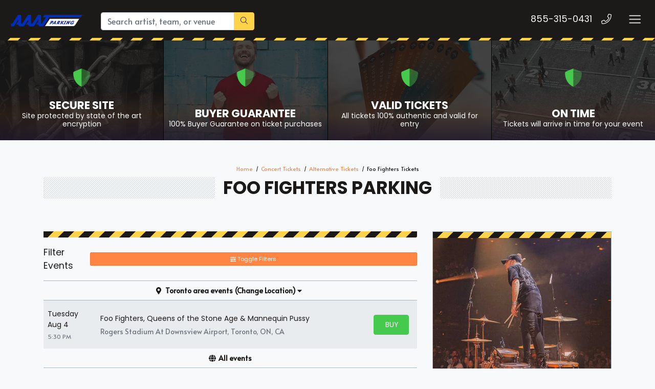

--- FILE ---
content_type: text/html; charset=UTF-8
request_url: https://americanairlinesarenatickets.com/Foo-Fighters-parking-pass
body_size: 13937
content:
<!DOCTYPE html>
<html>
<head>
    <meta http-equiv="X-UA-Compatible" content="IE=edge"/>
    <meta name="robots" content="index, follow">
    <meta name="viewport" content="width=device-width, initial-scale=1.0"/>
    <title>Foo Fighters Parking</title>
    <meta http-equiv="Content-Language" content="en-US">
    <meta http-equiv="Content-Type" content="text/html; charset=utf-8">
    <link rel="stylesheet" href="/dist/webpack/css/app.3b84f11ee2c397aa8392.css">
    <script src="https://ajax.googleapis.com/ajax/libs/jquery/1.11.0/jquery.min.js"></script>
    <meta name="keywords" content="Foo Fighters Parking">
<meta name="description" content="Find Foo Fighters parking that will make attending your live event stress free. Get VIP parking next to the venue that will help save you time.">

    <link rel="canonical" href="https://www.americanairlinesarenatickets.com/Foo-Fighters-parking-pass" >
    <script>
window.dataLayer = window.dataLayer || [];
function gtag(){dataLayer.push(arguments);}
gtag('event','select_content',{"content_type":"performer","content_id":"TN_381"});
gtag('event','page_info',{"pageCategory":"performer","pageData":{"performerId":"381","performerName":"Foo Fighters"}});
</script>

    <script>
  (function(i,s,o,g,r,a,m){i['GoogleAnalyticsObject']=r;i[r]=i[r]||function(){
  (i[r].q=i[r].q||[]).push(arguments)},i[r].l=1*new Date();a=s.createElement(o),
  m=s.getElementsByTagName(o)[0];a.async=1;a.src=g;m.parentNode.insertBefore(a,m)
  })(window,document,'script','https://www.google-analytics.com/analytics.js','ga');

  ga('create', 'UA-83724159-8', 'auto');
  ga('send', 'pageview');

</script>
    
    <link rel="icon" type="image/x-icon" href="/content/images/aaat-fav.png">
</head>
<body class="page-performer page-internal feed-tn">

<div class="navbar-parent">
    
    

    <script>jQuery(document).ready(function(){
            
            jQuery('.action span').text('Buy Parking');
        })
    
    </script>
<style>

.top-categories .category .overlay {
    z-index: 1 !important;
}

#list-tickets .price {
    width: 47px !important;
}

#event-search .filters-listings .filters-content .listings .event-row .action a.btn span {
        padding-left: 10px;
    width: 38px !important;
     
}
    .page-event .event-info-left-col a.mobile-logo img {
    max-width: 73px;
    /* height: auto; */
    filter: unset !important;
}
    .site-footer .logo-copy a.footer-logo img {
    filter: unset;
}
    .navbar-parent .navbar.navbar-dark a.navbar-brand img {
    filter: revert;
}
        #event-search .filters-listings .filters-content .listings .event-row .action a.btn .svg-inline--fa {
    margin: 0;
    display: none !important;
}
 .list-child-ctn {
    height: calc(100% + 52px);
}
    .menuList ul {
    display: flex !important;
    margin-top: 17px;
    z-index: 999999;
}
.menuList ul li {
    padding-left: 15px;
    list-style: none;
}.item .venue {
    font-size: .7rem;
    display: none;
}
   .social, .social-f, .featured-events .events .item .content .description .date,.featured-events .venus{display: none !important;}
.card-title {
    margin-bottom: .75rem;
    background-color: #fff;
    color: #1b1a19;
    border-color: #adb5bd;
}.btn-group-sm>.btn, .btn-sm {
   
    width: 100%;
}
  .social-f, .social, .sea-list-legal-disclosure-shown-mobile .sea-list-disclosure {
    display: none !important;
}
   
    #event-search .filters-listings .filters-content .listings .event-row .action a.btn span {
     display: block; 
    
    overflow: hidden;
        margin-right: 5px;
}
.btn:not(#sea-inventory-slider-with-filterBtn .btn), .btn-success {
    color: #000 !important;
    background-color: #ffeb3b !important;
    border-color: #ffeb3b  !important; 
    /* overflow: hidden; */
    margin-right: 5px;
} 
    #list-tickets .price{width: 38px;}
    </style>    

    <div class="container-fluid">
        <nav class="yamm navbar navbar-dark">
            
                            <a class="navbar-brand" href="/">
                    <img src="https://i.tixcdn.io/62ab1ecf-a72c-47b9-91cc-70b3bf7653ec/categories/aaatP.png?jhjhjhj" alt="americanairlinesarenatickets.com" class="img-fluid">
                </a>
            
            <form method="get" action="/Search" class="search-bar form-inline">
                <div class="input-group">
                    <input class="form-control searchAjax" type="search"
                           placeholder="Search artist, team, or venue"
                           aria-label="Search" name="query" autocomplete="off">
                    <div class="input-group-append">
                        <button class="btn btn-primary" type="submit">
                            <i class="fal fa-search"></i>
                        </button>
                    </div>
                </div>
            </form>
            <div class="mobile-buttons">
                                    <a href="tel:+18553150431" class="btn-mobile-phone">
                        <span class="number">855-315-0431</span>
                        <span class="btn btn-outline-light">
                        <i class="fal fa-phone"></i>
                    </span>
                    </a>
                            </div>

            <button class="navbar-toggler" type="button" data-toggle="collapse"
                    data-target="#navbarSupportedContent"
                    aria-controls="navbarSupportedContent" aria-expanded="false" aria-label="Toggle navigation">
                <span class="navbar-toggler-icon"></span>
            </button>
            
             <div class="collapse navbar-collapse" id="navbarSupportedContent">
                <ul class="navbar-nav">
                 <li class="nav-item"><a class="nav-link" href='/sports/baseball/mlb-baseball-parking-pass'>MLB Parking</a></li>
                <li class="nav-item"><a class="nav-link" href='/sports/football/nfl-football-parking-pass'>NFL Parking</a></li>
                <li class="nav-item"><a class="nav-link"  href='/sports/basketball/nba-basketball-parking-pass'>NBA Parking</a></li>
                <li class="nav-item"><a class="nav-link"  href='/sports/hockey/nhl-hockey-parking-pass'>NHL Parking</a></li>
                <li class="nav-item"><a class="nav-link"  href='/sports/hockey/nhl-hockey-parking-pass'>MLS Parking</a></li>
                <li class="nav-item"><a class="nav-link"  href='/sports/basketball/ncaa-basketball-parking-pass'>NCAA Basketball Parking</a></li>
                <li class="nav-item"><a class="nav-link"  href='/sports/football/ncaa-football-parking-pass'>NCAA Football Parking</a></li>
                <li class="nav-item"><a class="nav-link"  href='/sports-parking-pass'>View Parking For Other Sports </a></li>
                <li class="nav-item"><a class="nav-link"  href='/concerts-parking-pass'>Concert Parking</a></li>
                <li class="nav-item"><a class="nav-link"  href='/theatre-parking-pass'>Theatre Parking</a></li>
                <li class="nav-item"><a class="nav-link"  href='/theatre/comedy-parking-pass'>Comedy Parking</a></li>
                <li class="nav-item"><a class="nav-link"  href='/venue-parking'>Venue Parking</a></li>
                </ul>
            </div>
        </nav>
    </div>
    <div class="stripes"></div>
</div>
<div id="responsive">
                <div class="top-categories assurances">
    
            <a href="javascript:void(0)" class="category lazy"
           data-src="https://i.tixcdn.io/62ab1ecf-a72c-47b9-91cc-70b3bf7653ec/categories/secure.jpg">
            <span class="overlay"></span>
            <span class="gradient"></span>
            <div class="icon">
                    <i class="fad fa-shield-alt"></i>
                </div>
            <h4 class="name">
                <div class="title">
                    Secure Site
                </div>
                                    <small><p>Site protected by state of the art encryption</p></small>
                            </h4>
        </a>
            <a href="javascript:void(0)" class="category lazy"
           data-src="https://i.tixcdn.io/62ab1ecf-a72c-47b9-91cc-70b3bf7653ec/categories/guarantee.jpg">
            <span class="overlay"></span>
            <span class="gradient"></span>
            <div class="icon">
                    <i class="fad fa-shield-alt"></i>
                </div>
            <h4 class="name">
                <div class="title">
                    Buyer Guarantee
                </div>
                                    <small><p>100% Buyer Guarantee on ticket purchases</p></small>
                            </h4>
        </a>
            <a href="javascript:void(0)" class="category lazy"
           data-src="https://i.tixcdn.io/62ab1ecf-a72c-47b9-91cc-70b3bf7653ec/categories/tickets.jpg">
            <span class="overlay"></span>
            <span class="gradient"></span>
            <div class="icon">
                    <i class="fad fa-shield-alt"></i>
                </div>
            <h4 class="name">
                <div class="title">
                    Valid Tickets
                </div>
                                    <small><p>All tickets 100% authentic and valid for entry</p></small>
                            </h4>
        </a>
            <a href="javascript:void(0)" class="category lazy"
           data-src="https://i.tixcdn.io/62ab1ecf-a72c-47b9-91cc-70b3bf7653ec/categories/ontime.jpg">
            <span class="overlay"></span>
            <span class="gradient"></span>
            <div class="icon">
                    <i class="fad fa-shield-alt"></i>
                </div>
            <h4 class="name">
                <div class="title">
                    On Time
                </div>
                                    <small><p>Tickets will arrive in time for your event</p></small>
                            </h4>
        </a>
    </div>
<div class="container">
    <div class="row">
        <div class="col-12">
            <div class="breadcrumbs rdfa-breadcrumbs" vocab="http://schema.org/" typeof="BreadcrumbList"><span property="itemListElement" typeof="ListItem"><a href="/" title="Home" property="item" typeof="WebPage"><span property="name">Home</span></a>  <meta property="position" content="1"></span><span property="itemListElement" typeof="ListItem"><a href="/Concerts-parking-pass" title="Concert Tickets" property="item" typeof="WebPage"><span property="name">Concert Tickets</span></a>  <meta property="position" content="2"></span><span property="itemListElement" typeof="ListItem"><a href="/Concerts/Alternative-parking-pass" title="Alternative Tickets" property="item" typeof="WebPage"><span property="name">Alternative Tickets</span></a>  <meta property="position" content="3"></span>Foo Fighters Tickets</div>
                            <h1 class="section-header">Foo Fighters Parking</h1>
                    </div>
    </div>
</div>

<style>

#event-search .filters-listings .filters-content .listings .event-row .action a.btn span {
    display: block;
    width: 31px;
    overflow: hidden;
}svg.svg-inline--fa.fa-ticket-alt {
    display: none;
}
</style>

<div class="hold-events">
    <div class="container">
        <div class="row">
            <div class="col-12 col-lg-8">
                <div class="es-container">
                    <script>
    var esRequest = {"view":{"show_local":true,"opponents":false},"displayFilters":["time_of_day","day_of_week","market","venue","type","category","month","date"],"search":{"static":{"performer":["Foo Fighters"]},"preset":[],"selected":[],"merged":{"performer":["Foo Fighters"]}},"perPage":25,"draw":1,"data":{"filters":{"market":[],"day_type":[{"key":"Weekday","cnt":23}],"venue":[{"key":"Anfield","cnt":2},{"key":"Daytona International Speedway","cnt":2},{"key":"Allegiant Stadium","cnt":1},{"key":"Allianz Arena","cnt":1},{"key":"BC Place Stadium","cnt":1},{"key":"Commonwealth Stadium - Edmonton","cnt":1},{"key":"Fargodome","cnt":1},{"key":"Ford Field","cnt":1},{"key":"Huntington Bank Field","cnt":1},{"key":"Ippodromo Snai La Maura","cnt":1},{"key":"Lincoln Financial Field","cnt":1},{"key":"Mosaic Stadium","cnt":1},{"key":"Nationals Park","cnt":1},{"key":"Nissan Stadium - Nashville","cnt":1},{"key":"Olympiastadion Berlin","cnt":1},{"key":"PGE Narodowy","cnt":1},{"key":"Paris La Defense Arena","cnt":1},{"key":"Rogers Stadium At Downsview Airport","cnt":1},{"key":"Soldier Field","cnt":1},{"key":"Strawberry Arena","cnt":1},{"key":"Unity Arena","cnt":1}],"performer":[{"key":"Foo Fighters","cnt":23},{"key":"Queens of the Stone Age","cnt":12},{"key":"Mannequin Pussy","cnt":10},{"key":"Gouge Away","cnt":2},{"key":"The Offspring","cnt":2},{"key":"The Warning","cnt":2},{"key":"Welcome To Rockville","cnt":2},{"key":"Alice Cooper","cnt":1},{"key":"All Time Low","cnt":1},{"key":"Black Label Society","cnt":1},{"key":"Black Veil Brides","cnt":1},{"key":"Bring Me The Horizon","cnt":1},{"key":"Coheed and Cambria","cnt":1},{"key":"Godsmack","cnt":1},{"key":"Guns N' Roses","cnt":1},{"key":"Highly Suspect","cnt":1},{"key":"Motionless In White","cnt":1},{"key":"My Chemical Romance","cnt":1},{"key":"Rise Against","cnt":1}],"month":[{"key":"August","cnt":7},{"key":"June","cnt":7},{"key":"September","cnt":5},{"key":"July","cnt":2},{"key":"May","cnt":2}],"time_of_day":[{"key":"Night","cnt":18},{"key":"Day","cnt":5}],"category":[{"key":"Alternative","cnt":21},{"key":"Concert Festival \/ Tour","cnt":2}],"type":[{"key":"Concerts","cnt":23}],"primary":[{"key":1,"cnt":23},{"key":0,"cnt":14}],"day_of_week":[{"key":"Saturday","cnt":5},{"key":"Thursday","cnt":5},{"key":"Friday","cnt":3},{"key":"Monday","cnt":3},{"key":"Wednesday","cnt":3},{"key":"Sunday","cnt":2},{"key":"Tuesday","cnt":2}]},"draw":1,"data":[{"day_type":"Weekday","venue":{"country":"CA","city":"Toronto","name":"Rogers Stadium At Downsview Airport","id":46069,"state":"ON"},"performers":[{"name":"Foo Fighters","away_team":true,"primary":true},{"name":"Queens of the Stone Age","away_team":true,"primary":false},{"name":"Mannequin Pussy","away_team":true,"primary":false}],"date_tbd":false,"title":"Foo Fighters, Queens of the Stone Age & Mannequin Pussy","type":"Concerts","datetime_tbd":false,"month":"August","datetime_local":"2026-08-04T17:30:00","time_tbd":false,"time_of_day":"Night","id":7511933,"category":[{"name":"Alternative"}],"day_of_week":"Tuesday","status":"active","local":true,"url":"\/7511933\/Foo-Fighters-Queens-of-the-Stone-Age-and-Mannequin-Pussy-parking-pass","date":"<div class=\"eventDateContainer\"><span title=\"\" data-eventid=\"7511933\"><\/span><span class=\"eventDate\">Tue<\/span><span class=\"eventDay\">Aug 4 <\/span><\/div>","event":"<a class=\"eventInfoContainer\" href=\"\/7511933\/Foo-Fighters-Queens-of-the-Stone-Age-and-Mannequin-Pussy-parking-pass\"><span class=\"eventName\">Foo Fighters, Queens of the Stone Age & Mannequin Pussy<\/span><\/a><br><div class=\"eventInfoContainer\"><span class=\"venueName\"><span class=\"eventTime\">5:30pm<\/span> Rogers Stadium At Downsview Airport - Toronto, ON<\/span><\/div><div class=\"clear\"><\/div><div class=\"ticketInfo clearfix visible-xs\" data-id=\"7511933\"><span class=\"badge pricing-container\"><\/span><\/div>","buy":"<a rel=\"nofollow\" class=\"btn btn-success btn-slider buy-btn\" href=\"\/7511933\/Foo-Fighters-Queens-of-the-Stone-Age-and-Mannequin-Pussy-parking-pass\"><i class=\"fal fa-ticket-alt\" data-fa-transform=\"up-1\"><\/i> <span class=\"buy-text\">Tickets<\/span><span class=\"ticketInfo clearfix hidden-xs\" data-id=\"7511933\"><span class=\"badge pricing-container\"><\/span><\/span><\/a><div class=\"clear\"><\/div>"},{"day_type":"Weekday","venue":{"country":"US","city":"Daytona Beach","name":"Daytona International Speedway","id":19,"state":"FL"},"performers":[{"name":"Foo Fighters","away_team":true,"primary":false},{"name":"Godsmack","away_team":true,"primary":false},{"name":"The Offspring","away_team":true,"primary":false},{"name":"Coheed and Cambria","away_team":true,"primary":false},{"name":"Rise Against","away_team":true,"primary":false},{"name":"My Chemical Romance","away_team":true,"primary":false},{"name":"Black Label Society","away_team":true,"primary":false},{"name":"Guns N' Roses","away_team":true,"primary":false},{"name":"Alice Cooper","away_team":true,"primary":false},{"name":"All Time Low","away_team":true,"primary":false},{"name":"Bring Me The Horizon","away_team":true,"primary":false},{"name":"Motionless In White","away_team":true,"primary":false},{"name":"Black Veil Brides","away_team":true,"primary":false},{"name":"Welcome To Rockville","away_team":true,"primary":true},{"name":"Highly Suspect","away_team":true,"primary":false},{"name":"The Warning","away_team":true,"primary":false}],"date_tbd":false,"title":"Welcome to Rockville: Guns N' Roses, Foo Fighters, My Chemical Romance & Bring Me The Horizon - 4 Day Pass","type":"Concerts","datetime_tbd":true,"month":"May","datetime_local":"2026-05-07T03:30:00","time_tbd":true,"time_of_day":"Day","id":7235838,"category":[{"name":"Concert Festival \/ Tour"}],"day_of_week":"Thursday","status":"active","local":false,"url":"\/7235838\/Welcome-to-Rockville-4-Day-Pass-parking-pass","date":"<div class=\"eventDateContainer\"><span title=\"\" data-eventid=\"7235838\"><\/span><span class=\"eventDate\">Thu<\/span><span class=\"eventDay\">May 7 <\/span><\/div>","event":"<a class=\"eventInfoContainer\" href=\"\/7235838\/Welcome-to-Rockville-4-Day-Pass-parking-pass\"><span class=\"eventName\">Welcome to Rockville: Guns N' Roses, Foo Fighters, My Chemical Romance & Bring Me The Horizon - 4 Day Pass<\/span><\/a><br><div class=\"eventInfoContainer\"><span class=\"venueName\"><span class=\"eventTime\">3:30am<\/span> Daytona International Speedway - Daytona Beach, FL<\/span><\/div><div class=\"clear\"><\/div><div class=\"ticketInfo clearfix visible-xs\" data-id=\"7235838\"><span class=\"badge pricing-container\"><\/span><\/div>","buy":"<a rel=\"nofollow\" class=\"btn btn-success btn-slider buy-btn\" href=\"\/7235838\/Welcome-to-Rockville-4-Day-Pass-parking-pass\"><i class=\"fal fa-ticket-alt\" data-fa-transform=\"up-1\"><\/i> <span class=\"buy-text\">Tickets<\/span><span class=\"ticketInfo clearfix hidden-xs\" data-id=\"7235838\"><span class=\"badge pricing-container\"><\/span><\/span><\/a><div class=\"clear\"><\/div>"},{"day_type":"Weekday","venue":{"country":"US","city":"Daytona Beach","name":"Daytona International Speedway","id":19,"state":"FL"},"performers":[{"name":"Foo Fighters","away_team":true,"primary":false},{"name":"The Offspring","away_team":true,"primary":false},{"name":"Welcome To Rockville","away_team":true,"primary":true},{"name":"The Warning","away_team":true,"primary":false}],"date_tbd":false,"title":"Welcome To Rockville: Foo Fighters, The Offspring & The Warning - Friday","type":"Concerts","datetime_tbd":false,"month":"May","datetime_local":"2026-05-08T12:00:00","time_tbd":false,"time_of_day":"Day","id":7235840,"category":[{"name":"Concert Festival \/ Tour"}],"day_of_week":"Friday","status":"active","local":false,"url":"\/7235840\/Welcome-To-Rockville-Friday-Time-TBD-parking-pass","date":"<div class=\"eventDateContainer\"><span title=\"\" data-eventid=\"7235840\"><\/span><span class=\"eventDate\">Fri<\/span><span class=\"eventDay\">May 8 <\/span><\/div>","event":"<a class=\"eventInfoContainer\" href=\"\/7235840\/Welcome-To-Rockville-Friday-Time-TBD-parking-pass\"><span class=\"eventName\">Welcome To Rockville: Foo Fighters, The Offspring & The Warning - Friday<\/span><\/a><br><div class=\"eventInfoContainer\"><span class=\"venueName\"><span class=\"eventTime\">12:00pm<\/span> Daytona International Speedway - Daytona Beach, FL<\/span><\/div><div class=\"clear\"><\/div><div class=\"ticketInfo clearfix visible-xs\" data-id=\"7235840\"><span class=\"badge pricing-container\"><\/span><\/div>","buy":"<a rel=\"nofollow\" class=\"btn btn-success btn-slider buy-btn\" href=\"\/7235840\/Welcome-To-Rockville-Friday-Time-TBD-parking-pass\"><i class=\"fal fa-ticket-alt\" data-fa-transform=\"up-1\"><\/i> <span class=\"buy-text\">Tickets<\/span><span class=\"ticketInfo clearfix hidden-xs\" data-id=\"7235840\"><span class=\"badge pricing-container\"><\/span><\/span><\/a><div class=\"clear\"><\/div>"},{"day_type":"Weekday","venue":{"country":"NO","city":"Fornebu","name":"Unity Arena","id":9634,"state":"OS"},"performers":[{"name":"Foo Fighters","away_team":true,"primary":true}],"date_tbd":false,"title":"Foo Fighters","type":"Concerts","datetime_tbd":false,"month":"June","datetime_local":"2026-06-10T17:30:00","time_tbd":false,"time_of_day":"Night","id":7560141,"category":[{"name":"Alternative"}],"day_of_week":"Wednesday","status":"active","local":false,"url":"\/7560141\/Foo-Fighters-parking-pass","date":"<div class=\"eventDateContainer\"><span title=\"\" data-eventid=\"7560141\"><\/span><span class=\"eventDate\">Wed<\/span><span class=\"eventDay\">Jun 10 <\/span><\/div>","event":"<a class=\"eventInfoContainer\" href=\"\/7560141\/Foo-Fighters-parking-pass\"><span class=\"eventName\">Foo Fighters<\/span><\/a><br><div class=\"eventInfoContainer\"><span class=\"venueName\"><span class=\"eventTime\">5:30pm<\/span> Unity Arena - Fornebu, OS<\/span><\/div><div class=\"clear\"><\/div><div class=\"ticketInfo clearfix visible-xs\" data-id=\"7560141\"><span class=\"badge pricing-container\"><\/span><\/div>","buy":"<a rel=\"nofollow\" class=\"btn btn-success btn-slider buy-btn\" href=\"\/7560141\/Foo-Fighters-parking-pass\"><i class=\"fal fa-ticket-alt\" data-fa-transform=\"up-1\"><\/i> <span class=\"buy-text\">Tickets<\/span><span class=\"ticketInfo clearfix hidden-xs\" data-id=\"7560141\"><span class=\"badge pricing-container\"><\/span><\/span><\/a><div class=\"clear\"><\/div>"},{"day_type":"Weekday","venue":{"country":"SE","city":"Solna","name":"Strawberry Arena","id":18677,"state":"AB"},"performers":[{"name":"Foo Fighters","away_team":true,"primary":true}],"date_tbd":false,"title":"Foo Fighters","type":"Concerts","datetime_tbd":false,"month":"June","datetime_local":"2026-06-12T18:00:00","time_tbd":false,"time_of_day":"Night","id":7551260,"category":[{"name":"Alternative"}],"day_of_week":"Friday","status":"active","local":false,"url":"\/7551260\/Foo-Fighters-parking-pass","date":"<div class=\"eventDateContainer\"><span title=\"\" data-eventid=\"7551260\"><\/span><span class=\"eventDate\">Fri<\/span><span class=\"eventDay\">Jun 12 <\/span><\/div>","event":"<a class=\"eventInfoContainer\" href=\"\/7551260\/Foo-Fighters-parking-pass\"><span class=\"eventName\">Foo Fighters<\/span><\/a><br><div class=\"eventInfoContainer\"><span class=\"venueName\"><span class=\"eventTime\">6:00pm<\/span> Strawberry Arena - Solna, AB<\/span><\/div><div class=\"clear\"><\/div><div class=\"ticketInfo clearfix visible-xs\" data-id=\"7551260\"><span class=\"badge pricing-container\"><\/span><\/div>","buy":"<a rel=\"nofollow\" class=\"btn btn-success btn-slider buy-btn\" href=\"\/7551260\/Foo-Fighters-parking-pass\"><i class=\"fal fa-ticket-alt\" data-fa-transform=\"up-1\"><\/i> <span class=\"buy-text\">Tickets<\/span><span class=\"ticketInfo clearfix hidden-xs\" data-id=\"7551260\"><span class=\"badge pricing-container\"><\/span><\/span><\/a><div class=\"clear\"><\/div>"},{"day_type":"Weekday","venue":{"country":"PL","city":"Warsaw","name":"PGE Narodowy","id":16819,"state":"PL"},"performers":[{"name":"Foo Fighters","away_team":true,"primary":true}],"date_tbd":false,"title":"Foo Fighters","type":"Concerts","datetime_tbd":false,"month":"June","datetime_local":"2026-06-15T18:00:00","time_tbd":false,"time_of_day":"Night","id":7551259,"category":[{"name":"Alternative"}],"day_of_week":"Monday","status":"active","local":false,"url":"\/7551259\/Foo-Fighters-parking-pass","date":"<div class=\"eventDateContainer\"><span title=\"\" data-eventid=\"7551259\"><\/span><span class=\"eventDate\">Mon<\/span><span class=\"eventDay\">Jun 15 <\/span><\/div>","event":"<a class=\"eventInfoContainer\" href=\"\/7551259\/Foo-Fighters-parking-pass\"><span class=\"eventName\">Foo Fighters<\/span><\/a><br><div class=\"eventInfoContainer\"><span class=\"venueName\"><span class=\"eventTime\">6:00pm<\/span> PGE Narodowy - Warsaw, PL<\/span><\/div><div class=\"clear\"><\/div><div class=\"ticketInfo clearfix visible-xs\" data-id=\"7551259\"><span class=\"badge pricing-container\"><\/span><\/div>","buy":"<a rel=\"nofollow\" class=\"btn btn-success btn-slider buy-btn\" href=\"\/7551259\/Foo-Fighters-parking-pass\"><i class=\"fal fa-ticket-alt\" data-fa-transform=\"up-1\"><\/i> <span class=\"buy-text\">Tickets<\/span><span class=\"ticketInfo clearfix hidden-xs\" data-id=\"7551259\"><span class=\"badge pricing-container\"><\/span><\/span><\/a><div class=\"clear\"><\/div>"},{"day_type":"Weekday","venue":{"country":"DE","city":"M\u00fcnchen","name":"Allianz Arena","id":6471,"state":"BY"},"performers":[{"name":"Foo Fighters","away_team":true,"primary":true}],"date_tbd":false,"title":"Foo Fighters","type":"Concerts","datetime_tbd":true,"month":"June","datetime_local":"2026-06-17T03:30:00","time_tbd":true,"time_of_day":"Day","id":7551262,"category":[{"name":"Alternative"}],"day_of_week":"Wednesday","status":"active","local":false,"url":"\/7551262\/Foo-Fighters-parking-pass","date":"<div class=\"eventDateContainer\"><span title=\"\" data-eventid=\"7551262\"><\/span><span class=\"eventDate\">Wed<\/span><span class=\"eventDay\">Jun 17 <\/span><\/div>","event":"<a class=\"eventInfoContainer\" href=\"\/7551262\/Foo-Fighters-parking-pass\"><span class=\"eventName\">Foo Fighters<\/span><\/a><br><div class=\"eventInfoContainer\"><span class=\"venueName\"><span class=\"eventTime\">3:30am<\/span> Allianz Arena - M\u00fcnchen, BY<\/span><\/div><div class=\"clear\"><\/div><div class=\"ticketInfo clearfix visible-xs\" data-id=\"7551262\"><span class=\"badge pricing-container\"><\/span><\/div>","buy":"<a rel=\"nofollow\" class=\"btn btn-success btn-slider buy-btn\" href=\"\/7551262\/Foo-Fighters-parking-pass\"><i class=\"fal fa-ticket-alt\" data-fa-transform=\"up-1\"><\/i> <span class=\"buy-text\">Tickets<\/span><span class=\"ticketInfo clearfix hidden-xs\" data-id=\"7551262\"><span class=\"badge pricing-container\"><\/span><\/span><\/a><div class=\"clear\"><\/div>"},{"day_type":"Weekday","venue":{"country":"FR","city":"Nanterre","name":"Paris La Defense Arena","id":24529,"state":"HD"},"performers":[{"name":"Foo Fighters","away_team":true,"primary":true}],"date_tbd":false,"title":"Foo Fighters","type":"Concerts","datetime_tbd":true,"month":"June","datetime_local":"2026-06-19T03:30:00","time_tbd":true,"time_of_day":"Day","id":7551261,"category":[{"name":"Alternative"}],"day_of_week":"Friday","status":"active","local":false,"url":"\/7551261\/Foo-Fighters-parking-pass","date":"<div class=\"eventDateContainer\"><span title=\"\" data-eventid=\"7551261\"><\/span><span class=\"eventDate\">Fri<\/span><span class=\"eventDay\">Jun 19 <\/span><\/div>","event":"<a class=\"eventInfoContainer\" href=\"\/7551261\/Foo-Fighters-parking-pass\"><span class=\"eventName\">Foo Fighters<\/span><\/a><br><div class=\"eventInfoContainer\"><span class=\"venueName\"><span class=\"eventTime\">3:30am<\/span> Paris La Defense Arena - Nanterre, HD<\/span><\/div><div class=\"clear\"><\/div><div class=\"ticketInfo clearfix visible-xs\" data-id=\"7551261\"><span class=\"badge pricing-container\"><\/span><\/div>","buy":"<a rel=\"nofollow\" class=\"btn btn-success btn-slider buy-btn\" href=\"\/7551261\/Foo-Fighters-parking-pass\"><i class=\"fal fa-ticket-alt\" data-fa-transform=\"up-1\"><\/i> <span class=\"buy-text\">Tickets<\/span><span class=\"ticketInfo clearfix hidden-xs\" data-id=\"7551261\"><span class=\"badge pricing-container\"><\/span><\/span><\/a><div class=\"clear\"><\/div>"},{"day_type":"Weekday","venue":{"country":"GB","city":"Liverpool","name":"Anfield","id":6653,"state":"LIV"},"performers":[{"name":"Foo Fighters","away_team":true,"primary":true}],"date_tbd":false,"title":"Foo Fighters","type":"Concerts","datetime_tbd":false,"month":"June","datetime_local":"2026-06-25T17:00:00","time_tbd":false,"time_of_day":"Night","id":7551256,"category":[{"name":"Alternative"}],"day_of_week":"Thursday","status":"active","local":false,"url":"\/7551256\/Foo-Fighters-parking-pass","date":"<div class=\"eventDateContainer\"><span title=\"\" data-eventid=\"7551256\"><\/span><span class=\"eventDate\">Thu<\/span><span class=\"eventDay\">Jun 25 <\/span><\/div>","event":"<a class=\"eventInfoContainer\" href=\"\/7551256\/Foo-Fighters-parking-pass\"><span class=\"eventName\">Foo Fighters<\/span><\/a><br><div class=\"eventInfoContainer\"><span class=\"venueName\"><span class=\"eventTime\">5:00pm<\/span> Anfield - Liverpool, LIV<\/span><\/div><div class=\"clear\"><\/div><div class=\"ticketInfo clearfix visible-xs\" data-id=\"7551256\"><span class=\"badge pricing-container\"><\/span><\/div>","buy":"<a rel=\"nofollow\" class=\"btn btn-success btn-slider buy-btn\" href=\"\/7551256\/Foo-Fighters-parking-pass\"><i class=\"fal fa-ticket-alt\" data-fa-transform=\"up-1\"><\/i> <span class=\"buy-text\">Tickets<\/span><span class=\"ticketInfo clearfix hidden-xs\" data-id=\"7551256\"><span class=\"badge pricing-container\"><\/span><\/span><\/a><div class=\"clear\"><\/div>"},{"day_type":"Weekday","venue":{"country":"GB","city":"Liverpool","name":"Anfield","id":6653,"state":"LIV"},"performers":[{"name":"Foo Fighters","away_team":true,"primary":true}],"date_tbd":false,"title":"Foo Fighters","type":"Concerts","datetime_tbd":false,"month":"June","datetime_local":"2026-06-27T17:00:00","time_tbd":false,"time_of_day":"Night","id":7551257,"category":[{"name":"Alternative"}],"day_of_week":"Saturday","status":"active","local":false,"url":"\/7551257\/Foo-Fighters-parking-pass","date":"<div class=\"eventDateContainer\"><span title=\"\" data-eventid=\"7551257\"><\/span><span class=\"eventDate\">Sat<\/span><span class=\"eventDay\">Jun 27 <\/span><\/div>","event":"<a class=\"eventInfoContainer\" href=\"\/7551257\/Foo-Fighters-parking-pass\"><span class=\"eventName\">Foo Fighters<\/span><\/a><br><div class=\"eventInfoContainer\"><span class=\"venueName\"><span class=\"eventTime\">5:00pm<\/span> Anfield - Liverpool, LIV<\/span><\/div><div class=\"clear\"><\/div><div class=\"ticketInfo clearfix visible-xs\" data-id=\"7551257\"><span class=\"badge pricing-container\"><\/span><\/div>","buy":"<a rel=\"nofollow\" class=\"btn btn-success btn-slider buy-btn\" href=\"\/7551257\/Foo-Fighters-parking-pass\"><i class=\"fal fa-ticket-alt\" data-fa-transform=\"up-1\"><\/i> <span class=\"buy-text\">Tickets<\/span><span class=\"ticketInfo clearfix hidden-xs\" data-id=\"7551257\"><span class=\"badge pricing-container\"><\/span><\/span><\/a><div class=\"clear\"><\/div>"},{"day_type":"Weekday","venue":{"country":"DE","city":"Berlin","name":"Olympiastadion Berlin","id":2695,"state":"BE"},"performers":[{"name":"Foo Fighters","away_team":true,"primary":true}],"date_tbd":false,"title":"Foo Fighters","type":"Concerts","datetime_tbd":false,"month":"July","datetime_local":"2026-07-01T16:45:00","time_tbd":false,"time_of_day":"Day","id":7551263,"category":[{"name":"Alternative"}],"day_of_week":"Wednesday","status":"active","local":false,"url":"\/7551263\/Foo-Fighters-parking-pass","date":"<div class=\"eventDateContainer\"><span title=\"\" data-eventid=\"7551263\"><\/span><span class=\"eventDate\">Wed<\/span><span class=\"eventDay\">Jul 1 <\/span><\/div>","event":"<a class=\"eventInfoContainer\" href=\"\/7551263\/Foo-Fighters-parking-pass\"><span class=\"eventName\">Foo Fighters<\/span><\/a><br><div class=\"eventInfoContainer\"><span class=\"venueName\"><span class=\"eventTime\">4:45pm<\/span> Olympiastadion Berlin - Berlin, BE<\/span><\/div><div class=\"clear\"><\/div><div class=\"ticketInfo clearfix visible-xs\" data-id=\"7551263\"><span class=\"badge pricing-container\"><\/span><\/div>","buy":"<a rel=\"nofollow\" class=\"btn btn-success btn-slider buy-btn\" href=\"\/7551263\/Foo-Fighters-parking-pass\"><i class=\"fal fa-ticket-alt\" data-fa-transform=\"up-1\"><\/i> <span class=\"buy-text\">Tickets<\/span><span class=\"ticketInfo clearfix hidden-xs\" data-id=\"7551263\"><span class=\"badge pricing-container\"><\/span><\/span><\/a><div class=\"clear\"><\/div>"},{"day_type":"Weekday","venue":{"country":"IT","city":"Milan","name":"Ippodromo Snai La Maura","id":39377,"state":"MA"},"performers":[{"name":"Foo Fighters","away_team":true,"primary":true}],"date_tbd":false,"title":"Foo Fighters","type":"Concerts","datetime_tbd":false,"month":"July","datetime_local":"2026-07-05T17:30:00","time_tbd":false,"time_of_day":"Night","id":7551258,"category":[{"name":"Alternative"}],"day_of_week":"Sunday","status":"active","local":false,"url":"\/7551258\/Foo-Fighters-parking-pass","date":"<div class=\"eventDateContainer\"><span title=\"\" data-eventid=\"7551258\"><\/span><span class=\"eventDate\">Sun<\/span><span class=\"eventDay\">Jul 5 <\/span><\/div>","event":"<a class=\"eventInfoContainer\" href=\"\/7551258\/Foo-Fighters-parking-pass\"><span class=\"eventName\">Foo Fighters<\/span><\/a><br><div class=\"eventInfoContainer\"><span class=\"venueName\"><span class=\"eventTime\">5:30pm<\/span> Ippodromo Snai La Maura - Milan, MA<\/span><\/div><div class=\"clear\"><\/div><div class=\"ticketInfo clearfix visible-xs\" data-id=\"7551258\"><span class=\"badge pricing-container\"><\/span><\/div>","buy":"<a rel=\"nofollow\" class=\"btn btn-success btn-slider buy-btn\" href=\"\/7551258\/Foo-Fighters-parking-pass\"><i class=\"fal fa-ticket-alt\" data-fa-transform=\"up-1\"><\/i> <span class=\"buy-text\">Tickets<\/span><span class=\"ticketInfo clearfix hidden-xs\" data-id=\"7551258\"><span class=\"badge pricing-container\"><\/span><\/span><\/a><div class=\"clear\"><\/div>"},{"day_type":"Weekday","venue":{"country":"US","city":"Detroit","name":"Ford Field","id":25,"state":"MI"},"performers":[{"name":"Foo Fighters","away_team":true,"primary":true},{"name":"Queens of the Stone Age","away_team":true,"primary":false},{"name":"Mannequin Pussy","away_team":true,"primary":false}],"date_tbd":false,"title":"Foo Fighters, Queens of the Stone Age & Mannequin Pussy","type":"Concerts","datetime_tbd":false,"month":"August","datetime_local":"2026-08-06T17:30:00","time_tbd":false,"time_of_day":"Night","id":7511936,"category":[{"name":"Alternative"}],"day_of_week":"Thursday","status":"active","local":false,"url":"\/7511936\/Foo-Fighters-Queens-of-the-Stone-Age-and-Mannequin-Pussy-parking-pass","date":"<div class=\"eventDateContainer\"><span title=\"\" data-eventid=\"7511936\"><\/span><span class=\"eventDate\">Thu<\/span><span class=\"eventDay\">Aug 6 <\/span><\/div>","event":"<a class=\"eventInfoContainer\" href=\"\/7511936\/Foo-Fighters-Queens-of-the-Stone-Age-and-Mannequin-Pussy-parking-pass\"><span class=\"eventName\">Foo Fighters, Queens of the Stone Age & Mannequin Pussy<\/span><\/a><br><div class=\"eventInfoContainer\"><span class=\"venueName\"><span class=\"eventTime\">5:30pm<\/span> Ford Field - Detroit, MI<\/span><\/div><div class=\"clear\"><\/div><div class=\"ticketInfo clearfix visible-xs\" data-id=\"7511936\"><span class=\"badge pricing-container\"><\/span><\/div>","buy":"<a rel=\"nofollow\" class=\"btn btn-success btn-slider buy-btn\" href=\"\/7511936\/Foo-Fighters-Queens-of-the-Stone-Age-and-Mannequin-Pussy-parking-pass\"><i class=\"fal fa-ticket-alt\" data-fa-transform=\"up-1\"><\/i> <span class=\"buy-text\">Tickets<\/span><span class=\"ticketInfo clearfix hidden-xs\" data-id=\"7511936\"><span class=\"badge pricing-container\"><\/span><\/span><\/a><div class=\"clear\"><\/div>"},{"day_type":"Weekday","venue":{"country":"US","city":"Chicago","name":"Soldier Field","id":833,"state":"IL"},"performers":[{"name":"Foo Fighters","away_team":true,"primary":true},{"name":"Queens of the Stone Age","away_team":true,"primary":false},{"name":"Mannequin Pussy","away_team":true,"primary":false}],"date_tbd":false,"title":"Foo Fighters, Queens of the Stone Age & Mannequin Pussy","type":"Concerts","datetime_tbd":false,"month":"August","datetime_local":"2026-08-08T17:30:00","time_tbd":false,"time_of_day":"Night","id":7511937,"category":[{"name":"Alternative"}],"day_of_week":"Saturday","status":"active","local":false,"url":"\/7511937\/Foo-Fighters-Queens-of-the-Stone-Age-and-Mannequin-Pussy-parking-pass","date":"<div class=\"eventDateContainer\"><span title=\"\" data-eventid=\"7511937\"><\/span><span class=\"eventDate\">Sat<\/span><span class=\"eventDay\">Aug 8 <\/span><\/div>","event":"<a class=\"eventInfoContainer\" href=\"\/7511937\/Foo-Fighters-Queens-of-the-Stone-Age-and-Mannequin-Pussy-parking-pass\"><span class=\"eventName\">Foo Fighters, Queens of the Stone Age & Mannequin Pussy<\/span><\/a><br><div class=\"eventInfoContainer\"><span class=\"venueName\"><span class=\"eventTime\">5:30pm<\/span> Soldier Field - Chicago, IL<\/span><\/div><div class=\"clear\"><\/div><div class=\"ticketInfo clearfix visible-xs\" data-id=\"7511937\"><span class=\"badge pricing-container\"><\/span><\/div>","buy":"<a rel=\"nofollow\" class=\"btn btn-success btn-slider buy-btn\" href=\"\/7511937\/Foo-Fighters-Queens-of-the-Stone-Age-and-Mannequin-Pussy-parking-pass\"><i class=\"fal fa-ticket-alt\" data-fa-transform=\"up-1\"><\/i> <span class=\"buy-text\">Tickets<\/span><span class=\"ticketInfo clearfix hidden-xs\" data-id=\"7511937\"><span class=\"badge pricing-container\"><\/span><\/span><\/a><div class=\"clear\"><\/div>"},{"day_type":"Weekday","venue":{"country":"US","city":"Cleveland","name":"Huntington Bank Field","id":532,"state":"OH"},"performers":[{"name":"Foo Fighters","away_team":true,"primary":true},{"name":"Queens of the Stone Age","away_team":true,"primary":false},{"name":"Mannequin Pussy","away_team":true,"primary":false}],"date_tbd":false,"title":"Foo Fighters, Queens of the Stone Age & Mannequin Pussy","type":"Concerts","datetime_tbd":false,"month":"August","datetime_local":"2026-08-10T17:30:00","time_tbd":false,"time_of_day":"Night","id":7511938,"category":[{"name":"Alternative"}],"day_of_week":"Monday","status":"active","local":false,"url":"\/7511938\/Foo-Fighters-Queens-of-the-Stone-Age-and-Mannequin-Pussy-parking-pass","date":"<div class=\"eventDateContainer\"><span title=\"\" data-eventid=\"7511938\"><\/span><span class=\"eventDate\">Mon<\/span><span class=\"eventDay\">Aug 10 <\/span><\/div>","event":"<a class=\"eventInfoContainer\" href=\"\/7511938\/Foo-Fighters-Queens-of-the-Stone-Age-and-Mannequin-Pussy-parking-pass\"><span class=\"eventName\">Foo Fighters, Queens of the Stone Age & Mannequin Pussy<\/span><\/a><br><div class=\"eventInfoContainer\"><span class=\"venueName\"><span class=\"eventTime\">5:30pm<\/span> Huntington Bank Field - Cleveland, OH<\/span><\/div><div class=\"clear\"><\/div><div class=\"ticketInfo clearfix visible-xs\" data-id=\"7511938\"><span class=\"badge pricing-container\"><\/span><\/div>","buy":"<a rel=\"nofollow\" class=\"btn btn-success btn-slider buy-btn\" href=\"\/7511938\/Foo-Fighters-Queens-of-the-Stone-Age-and-Mannequin-Pussy-parking-pass\"><i class=\"fal fa-ticket-alt\" data-fa-transform=\"up-1\"><\/i> <span class=\"buy-text\">Tickets<\/span><span class=\"ticketInfo clearfix hidden-xs\" data-id=\"7511938\"><span class=\"badge pricing-container\"><\/span><\/span><\/a><div class=\"clear\"><\/div>"},{"day_type":"Weekday","venue":{"country":"US","city":"Philadelphia","name":"Lincoln Financial Field","id":129,"state":"PA"},"performers":[{"name":"Foo Fighters","away_team":true,"primary":true},{"name":"Queens of the Stone Age","away_team":true,"primary":false},{"name":"Mannequin Pussy","away_team":true,"primary":false}],"date_tbd":false,"title":"Foo Fighters, Queens of the Stone Age & Mannequin Pussy","type":"Concerts","datetime_tbd":false,"month":"August","datetime_local":"2026-08-13T17:30:00","time_tbd":false,"time_of_day":"Night","id":7511931,"category":[{"name":"Alternative"}],"day_of_week":"Thursday","status":"active","local":false,"url":"\/7511931\/Foo-Fighters-Queens-of-the-Stone-Age-and-Mannequin-Pussy-parking-pass","date":"<div class=\"eventDateContainer\"><span title=\"\" data-eventid=\"7511931\"><\/span><span class=\"eventDate\">Thu<\/span><span class=\"eventDay\">Aug 13 <\/span><\/div>","event":"<a class=\"eventInfoContainer\" href=\"\/7511931\/Foo-Fighters-Queens-of-the-Stone-Age-and-Mannequin-Pussy-parking-pass\"><span class=\"eventName\">Foo Fighters, Queens of the Stone Age & Mannequin Pussy<\/span><\/a><br><div class=\"eventInfoContainer\"><span class=\"venueName\"><span class=\"eventTime\">5:30pm<\/span> Lincoln Financial Field - Philadelphia, PA<\/span><\/div><div class=\"clear\"><\/div><div class=\"ticketInfo clearfix visible-xs\" data-id=\"7511931\"><span class=\"badge pricing-container\"><\/span><\/div>","buy":"<a rel=\"nofollow\" class=\"btn btn-success btn-slider buy-btn\" href=\"\/7511931\/Foo-Fighters-Queens-of-the-Stone-Age-and-Mannequin-Pussy-parking-pass\"><i class=\"fal fa-ticket-alt\" data-fa-transform=\"up-1\"><\/i> <span class=\"buy-text\">Tickets<\/span><span class=\"ticketInfo clearfix hidden-xs\" data-id=\"7511931\"><span class=\"badge pricing-container\"><\/span><\/span><\/a><div class=\"clear\"><\/div>"},{"day_type":"Weekday","venue":{"country":"US","city":"Nashville","name":"Nissan Stadium - Nashville","id":497,"state":"TN"},"performers":[{"name":"Foo Fighters","away_team":true,"primary":true},{"name":"Queens of the Stone Age","away_team":true,"primary":false},{"name":"Mannequin Pussy","away_team":true,"primary":false}],"date_tbd":false,"title":"Foo Fighters, Queens of the Stone Age & Mannequin Pussy","type":"Concerts","datetime_tbd":false,"month":"August","datetime_local":"2026-08-15T17:30:00","time_tbd":false,"time_of_day":"Night","id":7511939,"category":[{"name":"Alternative"}],"day_of_week":"Saturday","status":"active","local":false,"url":"\/7511939\/Foo-Fighters-Queens-of-the-Stone-Age-and-Mannequin-Pussy-parking-pass","date":"<div class=\"eventDateContainer\"><span title=\"\" data-eventid=\"7511939\"><\/span><span class=\"eventDate\">Sat<\/span><span class=\"eventDay\">Aug 15 <\/span><\/div>","event":"<a class=\"eventInfoContainer\" href=\"\/7511939\/Foo-Fighters-Queens-of-the-Stone-Age-and-Mannequin-Pussy-parking-pass\"><span class=\"eventName\">Foo Fighters, Queens of the Stone Age & Mannequin Pussy<\/span><\/a><br><div class=\"eventInfoContainer\"><span class=\"venueName\"><span class=\"eventTime\">5:30pm<\/span> Nissan Stadium - Nashville - Nashville, TN<\/span><\/div><div class=\"clear\"><\/div><div class=\"ticketInfo clearfix visible-xs\" data-id=\"7511939\"><span class=\"badge pricing-container\"><\/span><\/div>","buy":"<a rel=\"nofollow\" class=\"btn btn-success btn-slider buy-btn\" href=\"\/7511939\/Foo-Fighters-Queens-of-the-Stone-Age-and-Mannequin-Pussy-parking-pass\"><i class=\"fal fa-ticket-alt\" data-fa-transform=\"up-1\"><\/i> <span class=\"buy-text\">Tickets<\/span><span class=\"ticketInfo clearfix hidden-xs\" data-id=\"7511939\"><span class=\"badge pricing-container\"><\/span><\/span><\/a><div class=\"clear\"><\/div>"},{"day_type":"Weekday","venue":{"country":"US","city":"Washington","name":"Nationals Park","id":7643,"state":"DC"},"performers":[{"name":"Foo Fighters","away_team":true,"primary":true},{"name":"Queens of the Stone Age","away_team":true,"primary":false},{"name":"Mannequin Pussy","away_team":true,"primary":false}],"date_tbd":false,"title":"Foo Fighters, Queens of the Stone Age & Mannequin Pussy","type":"Concerts","datetime_tbd":false,"month":"August","datetime_local":"2026-08-17T17:30:00","time_tbd":false,"time_of_day":"Night","id":7511932,"category":[{"name":"Alternative"}],"day_of_week":"Monday","status":"active","local":false,"url":"\/7511932\/Foo-Fighters-Queens-of-the-Stone-Age-and-Mannequin-Pussy-parking-pass","date":"<div class=\"eventDateContainer\"><span title=\"\" data-eventid=\"7511932\"><\/span><span class=\"eventDate\">Mon<\/span><span class=\"eventDay\">Aug 17 <\/span><\/div>","event":"<a class=\"eventInfoContainer\" href=\"\/7511932\/Foo-Fighters-Queens-of-the-Stone-Age-and-Mannequin-Pussy-parking-pass\"><span class=\"eventName\">Foo Fighters, Queens of the Stone Age & Mannequin Pussy<\/span><\/a><br><div class=\"eventInfoContainer\"><span class=\"venueName\"><span class=\"eventTime\">5:30pm<\/span> Nationals Park - Washington, DC<\/span><\/div><div class=\"clear\"><\/div><div class=\"ticketInfo clearfix visible-xs\" data-id=\"7511932\"><span class=\"badge pricing-container\"><\/span><\/div>","buy":"<a rel=\"nofollow\" class=\"btn btn-success btn-slider buy-btn\" href=\"\/7511932\/Foo-Fighters-Queens-of-the-Stone-Age-and-Mannequin-Pussy-parking-pass\"><i class=\"fal fa-ticket-alt\" data-fa-transform=\"up-1\"><\/i> <span class=\"buy-text\">Tickets<\/span><span class=\"ticketInfo clearfix hidden-xs\" data-id=\"7511932\"><span class=\"badge pricing-container\"><\/span><\/span><\/a><div class=\"clear\"><\/div>"},{"day_type":"Weekday","venue":{"country":"US","city":"Fargo","name":"Fargodome","id":667,"state":"ND"},"performers":[{"name":"Foo Fighters","away_team":true,"primary":true},{"name":"Queens of the Stone Age","away_team":true,"primary":false},{"name":"Mannequin Pussy","away_team":true,"primary":false}],"date_tbd":false,"title":"Foo Fighters, Queens of the Stone Age & Mannequin Pussy","type":"Concerts","datetime_tbd":false,"month":"September","datetime_local":"2026-09-12T19:30:00","time_tbd":false,"time_of_day":"Night","id":7511940,"category":[{"name":"Alternative"}],"day_of_week":"Saturday","status":"active","local":false,"url":"\/7511940\/Foo-Fighters-Queens-of-the-Stone-Age-and-Mannequin-Pussy-parking-pass","date":"<div class=\"eventDateContainer\"><span title=\"\" data-eventid=\"7511940\"><\/span><span class=\"eventDate\">Sat<\/span><span class=\"eventDay\">Sep 12 <\/span><\/div>","event":"<a class=\"eventInfoContainer\" href=\"\/7511940\/Foo-Fighters-Queens-of-the-Stone-Age-and-Mannequin-Pussy-parking-pass\"><span class=\"eventName\">Foo Fighters, Queens of the Stone Age & Mannequin Pussy<\/span><\/a><br><div class=\"eventInfoContainer\"><span class=\"venueName\"><span class=\"eventTime\">7:30pm<\/span> Fargodome - Fargo, ND<\/span><\/div><div class=\"clear\"><\/div><div class=\"ticketInfo clearfix visible-xs\" data-id=\"7511940\"><span class=\"badge pricing-container\"><\/span><\/div>","buy":"<a rel=\"nofollow\" class=\"btn btn-success btn-slider buy-btn\" href=\"\/7511940\/Foo-Fighters-Queens-of-the-Stone-Age-and-Mannequin-Pussy-parking-pass\"><i class=\"fal fa-ticket-alt\" data-fa-transform=\"up-1\"><\/i> <span class=\"buy-text\">Tickets<\/span><span class=\"ticketInfo clearfix hidden-xs\" data-id=\"7511940\"><span class=\"badge pricing-container\"><\/span><\/span><\/a><div class=\"clear\"><\/div>"},{"day_type":"Weekday","venue":{"country":"CA","city":"Regina","name":"Mosaic Stadium","id":3918,"state":"SK"},"performers":[{"name":"Foo Fighters","away_team":true,"primary":true},{"name":"Queens of the Stone Age","away_team":true,"primary":false},{"name":"Mannequin Pussy","away_team":true,"primary":false}],"date_tbd":false,"title":"Foo Fighters, Queens of the Stone Age & Mannequin Pussy","type":"Concerts","datetime_tbd":false,"month":"September","datetime_local":"2026-09-15T17:30:00","time_tbd":false,"time_of_day":"Night","id":7511941,"category":[{"name":"Alternative"}],"day_of_week":"Tuesday","status":"active","local":false,"url":"\/7511941\/Foo-Fighters-Queens-of-the-Stone-Age-and-Mannequin-Pussy-parking-pass","date":"<div class=\"eventDateContainer\"><span title=\"\" data-eventid=\"7511941\"><\/span><span class=\"eventDate\">Tue<\/span><span class=\"eventDay\">Sep 15 <\/span><\/div>","event":"<a class=\"eventInfoContainer\" href=\"\/7511941\/Foo-Fighters-Queens-of-the-Stone-Age-and-Mannequin-Pussy-parking-pass\"><span class=\"eventName\">Foo Fighters, Queens of the Stone Age & Mannequin Pussy<\/span><\/a><br><div class=\"eventInfoContainer\"><span class=\"venueName\"><span class=\"eventTime\">5:30pm<\/span> Mosaic Stadium - Regina, SK<\/span><\/div><div class=\"clear\"><\/div><div class=\"ticketInfo clearfix visible-xs\" data-id=\"7511941\"><span class=\"badge pricing-container\"><\/span><\/div>","buy":"<a rel=\"nofollow\" class=\"btn btn-success btn-slider buy-btn\" href=\"\/7511941\/Foo-Fighters-Queens-of-the-Stone-Age-and-Mannequin-Pussy-parking-pass\"><i class=\"fal fa-ticket-alt\" data-fa-transform=\"up-1\"><\/i> <span class=\"buy-text\">Tickets<\/span><span class=\"ticketInfo clearfix hidden-xs\" data-id=\"7511941\"><span class=\"badge pricing-container\"><\/span><\/span><\/a><div class=\"clear\"><\/div>"},{"day_type":"Weekday","venue":{"country":"CA","city":"Edmonton","name":"Commonwealth Stadium - Edmonton","id":1202,"state":"AB"},"performers":[{"name":"Foo Fighters","away_team":true,"primary":true},{"name":"Queens of the Stone Age","away_team":true,"primary":false},{"name":"Mannequin Pussy","away_team":true,"primary":false}],"date_tbd":false,"title":"Foo Fighters, Queens of the Stone Age & Mannequin Pussy","type":"Concerts","datetime_tbd":false,"month":"September","datetime_local":"2026-09-17T17:30:00","time_tbd":false,"time_of_day":"Night","id":7511934,"category":[{"name":"Alternative"}],"day_of_week":"Thursday","status":"active","local":false,"url":"\/7511934\/Foo-Fighters-Queens-of-the-Stone-Age-and-Mannequin-Pussy-parking-pass","date":"<div class=\"eventDateContainer\"><span title=\"\" data-eventid=\"7511934\"><\/span><span class=\"eventDate\">Thu<\/span><span class=\"eventDay\">Sep 17 <\/span><\/div>","event":"<a class=\"eventInfoContainer\" href=\"\/7511934\/Foo-Fighters-Queens-of-the-Stone-Age-and-Mannequin-Pussy-parking-pass\"><span class=\"eventName\">Foo Fighters, Queens of the Stone Age & Mannequin Pussy<\/span><\/a><br><div class=\"eventInfoContainer\"><span class=\"venueName\"><span class=\"eventTime\">5:30pm<\/span> Commonwealth Stadium - Edmonton - Edmonton, AB<\/span><\/div><div class=\"clear\"><\/div><div class=\"ticketInfo clearfix visible-xs\" data-id=\"7511934\"><span class=\"badge pricing-container\"><\/span><\/div>","buy":"<a rel=\"nofollow\" class=\"btn btn-success btn-slider buy-btn\" href=\"\/7511934\/Foo-Fighters-Queens-of-the-Stone-Age-and-Mannequin-Pussy-parking-pass\"><i class=\"fal fa-ticket-alt\" data-fa-transform=\"up-1\"><\/i> <span class=\"buy-text\">Tickets<\/span><span class=\"ticketInfo clearfix hidden-xs\" data-id=\"7511934\"><span class=\"badge pricing-container\"><\/span><\/span><\/a><div class=\"clear\"><\/div>"},{"day_type":"Weekday","venue":{"country":"CA","city":"Vancouver","name":"BC Place Stadium","id":2032,"state":"BC"},"performers":[{"name":"Foo Fighters","away_team":true,"primary":true},{"name":"Queens of the Stone Age","away_team":true,"primary":false},{"name":"Gouge Away","away_team":true,"primary":false}],"date_tbd":false,"title":"Foo Fighters, Queens of the Stone Age & Gouge Away","type":"Concerts","datetime_tbd":false,"month":"September","datetime_local":"2026-09-20T17:30:00","time_tbd":false,"time_of_day":"Night","id":7511935,"category":[{"name":"Alternative"}],"day_of_week":"Sunday","status":"active","local":false,"url":"\/7511935\/Foo-Fighters-Queens-of-the-Stone-Age-and-Gouge-Away-parking-pass","date":"<div class=\"eventDateContainer\"><span title=\"\" data-eventid=\"7511935\"><\/span><span class=\"eventDate\">Sun<\/span><span class=\"eventDay\">Sep 20 <\/span><\/div>","event":"<a class=\"eventInfoContainer\" href=\"\/7511935\/Foo-Fighters-Queens-of-the-Stone-Age-and-Gouge-Away-parking-pass\"><span class=\"eventName\">Foo Fighters, Queens of the Stone Age & Gouge Away<\/span><\/a><br><div class=\"eventInfoContainer\"><span class=\"venueName\"><span class=\"eventTime\">5:30pm<\/span> BC Place Stadium - Vancouver, BC<\/span><\/div><div class=\"clear\"><\/div><div class=\"ticketInfo clearfix visible-xs\" data-id=\"7511935\"><span class=\"badge pricing-container\"><\/span><\/div>","buy":"<a rel=\"nofollow\" class=\"btn btn-success btn-slider buy-btn\" href=\"\/7511935\/Foo-Fighters-Queens-of-the-Stone-Age-and-Gouge-Away-parking-pass\"><i class=\"fal fa-ticket-alt\" data-fa-transform=\"up-1\"><\/i> <span class=\"buy-text\">Tickets<\/span><span class=\"ticketInfo clearfix hidden-xs\" data-id=\"7511935\"><span class=\"badge pricing-container\"><\/span><\/span><\/a><div class=\"clear\"><\/div>"},{"day_type":"Weekday","venue":{"country":"US","city":"Las Vegas","name":"Allegiant Stadium","id":33534,"state":"NV"},"performers":[{"name":"Foo Fighters","away_team":true,"primary":true},{"name":"Queens of the Stone Age","away_team":true,"primary":false},{"name":"Gouge Away","away_team":true,"primary":false}],"date_tbd":false,"title":"Foo Fighters, Queens of the Stone Age & Gouge Away","type":"Concerts","datetime_tbd":false,"month":"September","datetime_local":"2026-09-26T17:30:00","time_tbd":false,"time_of_day":"Night","id":7511942,"category":[{"name":"Alternative"}],"day_of_week":"Saturday","status":"active","local":false,"url":"\/7511942\/Foo-Fighters-Queens-of-the-Stone-Age-and-Gouge-Away-parking-pass","date":"<div class=\"eventDateContainer\"><span title=\"\" data-eventid=\"7511942\"><\/span><span class=\"eventDate\">Sat<\/span><span class=\"eventDay\">Sep 26 <\/span><\/div>","event":"<a class=\"eventInfoContainer\" href=\"\/7511942\/Foo-Fighters-Queens-of-the-Stone-Age-and-Gouge-Away-parking-pass\"><span class=\"eventName\">Foo Fighters, Queens of the Stone Age & Gouge Away<\/span><\/a><br><div class=\"eventInfoContainer\"><span class=\"venueName\"><span class=\"eventTime\">5:30pm<\/span> Allegiant Stadium - Las Vegas, NV<\/span><\/div><div class=\"clear\"><\/div><div class=\"ticketInfo clearfix visible-xs\" data-id=\"7511942\"><span class=\"badge pricing-container\"><\/span><\/div>","buy":"<a rel=\"nofollow\" class=\"btn btn-success btn-slider buy-btn\" href=\"\/7511942\/Foo-Fighters-Queens-of-the-Stone-Age-and-Gouge-Away-parking-pass\"><i class=\"fal fa-ticket-alt\" data-fa-transform=\"up-1\"><\/i> <span class=\"buy-text\">Tickets<\/span><span class=\"ticketInfo clearfix hidden-xs\" data-id=\"7511942\"><span class=\"badge pricing-container\"><\/span><\/span><\/a><div class=\"clear\"><\/div>"}],"recordsTotal":23,"localTotal":1,"recordsFiltered":23,"urlBase":"https:\/\/www.americanairlinesarenatickets.com","activeFilters":[]}};
    esRequest.view.format = 'modalview';
</script>
<script src="/dist/webpack/esVue.448dcbda34670cae52d2.js"></script>
<div id="event-search">
    <vue-search></vue-search>
</div>

                </div>
                                    <div class="card card-description mt-5 mb-4">
                        <div class="card-header"></div>
                        <div class="card-body">
                            <div class="bottom-description">

                                <div class="bottom-description-container">
                                    <p>Are you geared up for the much-awaited Foo Fighters event? If you are, you wouldn&rsquo;t be wasting even a single more minute to get your hands on the event tickets. But hold on! Have you thought about purchasing Foo Fighters parking? If you haven&rsquo;t, you might want to rethink your decision. Since Foo Fighters is quite popular, there&rsquo;s no doubt that tickets will sell out. This also means that there&rsquo;ll be several cars in the arena where fans will be vying for the best parking spot.</p>
<p>If you find yourself in a situation where you don&rsquo;t find the perfect parking spot, the chances are that you&rsquo;ll have to park far away. And if you&rsquo;re already late for the event by a minute, imagine how much time you&rsquo;ll waste when you have to walk a few more minutes all the way to the venue. In such a case, &nbsp;Foo Fighters parking will do you good as you can easily park your car in your assigned spot and get to the arena on time!</p>
<p>You don&rsquo;t have to worry about where to get your hands on these passes, as we might have some of them still available for you in our inventory! As mentioned earlier, Foo Fighters is quite popular throughout the world. So, just like the event tickets, Foo Fighters parking will also be selling out quickly. Therefore, you should make up your mind already and look for ways in which you can book a parking pass from us!</p>
<p>With all of our transactions being safe and secure, there&rsquo;s nothing to worry about when it comes to booking your tickets and Foo Fighters parking online. Rest assured, your personal details will remain in safe hands, and you can get to booking your passes in just a few clicks. It&rsquo;s that simple and easy!</p>
<p>So, if you want to ensure that you have one of the most mind-blowing nights of your life, you shouldn&rsquo;t wait any longer to get your hands on Foo Fighters parking. If you book your pass right away, you&rsquo;re only giving yourself the chance of being part of an experience that you&rsquo;ll never want to forget, ever!</p>
<p>&nbsp;</p>
<h3>Where Can I buy Foo Fighters VIP Parking?</h3>
<p>&nbsp;</p>
<p>You can buy Foo Fighters VIP parking from AAAT between $55 and $101.</p>
<p>&nbsp;</p>
<h3>How Much Does Foo Fighters Parking Cost?</h3>
<p>&nbsp;</p>
<p>On average, you might find a Foo Fighters parking pass to be retailing between $21 and $75.</p>
<p>&nbsp;</p>
                                </div>
                            </div>
                        </div>
                    </div>
                            </div>
            <div class="col-12 col-lg-4">
                <div class="side-bar right mb-3">
    <div class="sb-inner">
                    <div class="card card-info mb-4">
                <div class="card-header"></div>
                                    <img src="https://i.tixcdn.io/62ab1ecf-a72c-47b9-91cc-70b3bf7653ec/category/alternative.jpg"
                         alt="Foo Fighters Tickets"
                         class="card-img-top lazy ">
                                            </div>

            <div class="card card-right card-light mb-4">
                <div class="card-body">
                    <h4 class="card-title">Find more Events</h4>
                                            <div class="right-venue mb-3">
                            <span class="mb-0">See All</span>
                            <a href="/Concerts-parking-pass">Concert Events</a>
                        </div>
                                            <div class="right-venue mb-3">
                            <span class="mb-0">See All</span>
                            <a href="/Concerts/Alternative-parking-pass">Alternative Events</a>
                        </div>
                                    </div>
            </div>
                            </div>
</div>            </div>
        </div>
    </div>
</div>        <div class="newsletter">
    <div class="stripes"></div>
    <div class="container">
        <div class="row">
            <div class="col-12">
                <div class="content">
                    <div class="title">
                                                    <h6>
                                Sign up and save!
                            </h6>
                                                            <div class="text">
                                    <p>Sign up for our newsletter and get discounts and coupons delivered to your inbox!</p>
                                </div>
                                                                        </div>
                    <form method="post" action="/Newsletter/submit">
                        <div class="newsletter-form">
                            <div class="input-group">
                                <input type="text"
                                       class="form-control"
                                       name="newsletter[name]"
                                       placeholder="Name"
                                       autocomplete="given-name">
                                <input type="text"
                                       class="form-control"
                                       name="newsletter[email]"
                                       placeholder="Email Address"
                                       autocomplete="email">
                                <div class="input-group-append">
                                    <button class="btn btn-dark" type="submit">Sign Up
                                    </button>
                                </div>
                            </div>
                        </div>
                    </form>
                    <div class="social">
                        
                                                    <a href="" target="_blank" rel="nofollow">
                                <i class="fab fa-facebook-f"></i>
                            </a>
                                                    <a href="" target="_blank" rel="nofollow">
                                <i class="fab fa-twitter"></i>
                            </a>
                                                    <a href="" target="_blank" rel="nofollow">
                                <i class="fab fa-instagram"></i>
                            </a>
                                                    <a href="" target="_blank" rel="nofollow">
                                <i class="fab fa-linkedin-in"></i>
                            </a>
                                            </div>
                </div>
            </div>
        </div>
    </div>
</div>
<div class="site-footer">
    <div class="container">
        <div class="row">
            <div class="col-12 col-sm-6 col-md-3">
                <div class="logo-copy">
                    
                                            <a href="/" class="footer-logo">
                            <img src="https://i.tixcdn.io/62ab1ecf-a72c-47b9-91cc-70b3bf7653ec/categories/aaatP.png" alt="americanairlinesarenatickets.com" class="img-fluid">
                        </a>
                                        
                    
                                            <div class="footer-disclaimer">
                            <p>American Airlines Arena Tickets is an independently owned and operated, ticket marketplace that specializes in obtaining premium and sold out tickets to events nationwide. Ticket prices are dependent upon the current market price, which is usually above the face value printed on the tickets. We are not affiliated with Ticketmaster or any venues, teams, performers or organizations. Please read the Terms and Conditions as well as the Privacy Policy for further information.</p>
                        </div>
                                        <div class="copyright">
                        &copy; 2026 American Airlines Arena Tickets | All Rights Reserved
                    </div>
                </div>
            </div>
            <div class="col-12 col-sm-6 col-md-3">
                
                <div class="footer-menu">
                    <div class="title">Quick Links</div>
                    <ul class="fa-ul">
                                                    <li><span class="fa-li"><i class="fas fa-check"></i></span> <a
                                        href="/About-Us">About Us</a></li>
                                                    <li><span class="fa-li"><i class="fas fa-check"></i></span> <a
                                        href="/Contact-Us">Contact Us</a></li>
                                                    <li><span class="fa-li"><i class="fas fa-check"></i></span> <a
                                        href="/Terms">Terms & Conditions</a></li>
                                            </ul>
                </div>
            </div>
            <div class="col-12 col-sm-6 col-md-3">
                
                <div class="footer-menu">
                    <div class="title">Top Links</div>
                    <ul class="fa-ul">
                                                    <li><span class="fa-li"><i class="fas fa-check"></i></span> <a
                                        href="/Sports/Football/NFL-Football-parking-pass">NFL Football Parking</a></li>
                                                    <li><span class="fa-li"><i class="fas fa-check"></i></span> <a
                                        href="/Sports/Baseball/MLB-Baseball-parking-pass">MLB Baseball Parking</a></li>
                                                    <li><span class="fa-li"><i class="fas fa-check"></i></span> <a
                                        href="/Sports/Basketball/NBA-Basketball-parking-pass">NBA Basketball Parking</a></li>
                                                    <li><span class="fa-li"><i class="fas fa-check"></i></span> <a
                                        href="/Sports/Hockey/NHL-Hockey-parking-pass">NHL Hockey Parking</a></li>
                                                    <li><span class="fa-li"><i class="fas fa-check"></i></span> <a
                                        href="/Sports/Soccer/MLS-Soccer-parking-pass">MLS Soccer Parking</a></li>
                                            </ul>
                </div>
            </div>
            <div class="col-12 col-sm-6 col-md-3">
                
                <div class="footer-menu">
                    <div class="title">Our Hours</div>
                    <ul class="fa-ul">
                                                    <li>
                                <span class="fa-li"><i class="fas fa-check"></i></span>
                                                                    <span class="name">Monday - Friday</span>
                                    <span class="hours"> 7am - 10pm </span>
                                                            </li>
                                                    <li>
                                <span class="fa-li"><i class="fas fa-check"></i></span>
                                                                    <span class="name">Saturday</span>
                                    <span class="hours"> 7am - 10pm </span>
                                                            </li>
                                                    <li>
                                <span class="fa-li"><i class="fas fa-check"></i></span>
                                                                    <span class="name">Sunday</span>
                                    <span class="hours"> 8am - 9pm </span>
                                                            </li>
                                            </ul>
                </div>
                <div class="social-f">
                    
                                            <a href="" target="_blank" rel="nofollow">
                            <i class="fab fa-facebook-f"></i>
                        </a>
                                            <a href="" target="_blank" rel="nofollow">
                            <i class="fab fa-twitter"></i>
                        </a>
                                            <a href="" target="_blank" rel="nofollow">
                            <i class="fab fa-instagram"></i>
                        </a>
                                            <a href="" target="_blank" rel="nofollow">
                            <i class="fab fa-linkedin-in"></i>
                        </a>
                                    </div>
            </div>
        </div>
    </div>

</div>
        <div id="recentlyViewedMain">
        <button class="btn btn-primary recentlyViewedToggle" type="button" data-toggle="collapse"
                data-target="#recentlyViewedContainer" aria-expanded="false" aria-controls="recentlyViewedContainer">
            Recently Viewed Pages
        </button>
        <div class="collapse recentlyViewedParent" id="recentlyViewedContainer">
            <div class="container-fluid">
                <div class="container">
                    <div class="row">
                        <div class="col-12">
                            <div class="row">
                                <div class="col-6">
                                    <div class="recentlyViewedHeader float-left">Recently Viewed Links</div>
                                </div>
                                <div class="col-6">
                                    <a class="recentlyClosed float-right" role="button" data-toggle="collapse"
                                       href="#recentlyViewedContainer" aria-expanded="false"
                                       aria-controls="recentlyViewedContainer">
                                        <i class="fas fa-times"></i> Close
                                    </a>
                                </div>
                            </div>
                            <div id="recentlyViewed"></div>
                        </div>
                    </div>
                </div>
            </div>
        </div>
    </div>

    <script>
        $(document).ready(function () {
            $("#recentlyViewed").atbsRecentlyViewed({ thisPage: {"url":"\/Foo-Fighters-parking-pass","expires":null,"name":"Foo Fighters"} });
        });
    </script>
</div>

<script>var atbsEnv={"GooglePlacesApiKey":null,"module":{"name":"performer","params":381}};</script>
<script src="/dist/webpack/runtime.635f7c2a8da018b72975.js"></script>

<script src="/dist/webpack/app.f454a381312c5c826c15.js"></script>

<script >
    powerUI.siteToolTips();
    powerUI.readMoreDescriptions();
    powerUI.lazyLoading();
    powerUI.loadFade();
</script>

<script type="application/ld+json">[{"@context":"http:\/\/schema.org","@type":"Organization","url":"https:\/\/www.americanairlinesarenatickets.com","name":"American Airlines Arena Tickets","contactPoint":[{"@type":"ContactPoint","telephone":"+18553150431","email":"sales@vipticketscanada.ca","contactType":"customer service","contactOption":"TollFree","areaServed":"US","availableLanguage":"English"}]},{"@context":"http:\/\/schema.org","@type":"WebSite","url":"https:\/\/www.americanairlinesarenatickets.com\/","potentialAction":{"@type":"SearchAction","target":"https:\/\/www.americanairlinesarenatickets.com\/search?query={search_term_string}","query-input":"required name=search_term_string"}},{"@context":"http:\/\/schema.org","@type":"MusicEvent","name":"Welcome to Rockville: Guns N' Roses, Foo Fighters, My Chemical Romance & Bring Me The Horizon - 4 Day Pass","location":{"@type":"EventVenue","name":"Daytona International Speedway","address":{"@type":"PostalAddress","addressLocality":"Daytona Beach","addressRegion":"FL","addressCountry":"US","streetAddress":"1801 W. International Speedway Blvd","postalCode":"32114"},"geo":{"latitude":"29.19276","longitude":"-81.0672","@type":"GeoCoordinates"},"url":"https:\/\/www.americanairlinesarenatickets.com\/Daytona-International-Speedway-parking-pass"},"startDate":"2026-05-07T00:00","endDate":"2026-05-07","url":"https:\/\/www.americanairlinesarenatickets.com\/7235838\/Welcome-to-Rockville-4-Day-Pass-parking-pass","offers":{"@type":"AggregateOffer","url":"https:\/\/www.americanairlinesarenatickets.com\/7235838\/Welcome-to-Rockville-4-Day-Pass-parking-pass","availability":"http:\/\/schema.org\/InStock","priceCurrency":"USD","validThrough":"2026-05-07","validFrom":"2025-07-25T00:53:12"},"eventAttendanceMode":"https:\/\/schema.org\/OfflineEventAttendanceMode","eventStatus":"https:\/\/schema.org\/EventScheduled","organizer":{"@type":"Organization","name":"Welcome To Rockville"},"image":["https:\/\/maps.seatics.com\/DaytonaInternationalSpeedway_WelcometoRockville_2025-06-27_2025-06-27_2346_06272025_163143_SVGC_tn.png"],"performer":[{"@type":"MusicGroup","name":"Welcome To Rockville","url":"https:\/\/www.americanairlinesarenatickets.com\/Welcome-To-Rockville-parking-pass"},{"@type":"MusicGroup","name":"Foo Fighters","url":"https:\/\/www.americanairlinesarenatickets.com\/Foo-Fighters-parking-pass"},{"@type":"MusicGroup","name":"Godsmack","url":"https:\/\/www.americanairlinesarenatickets.com\/Godsmack-parking-pass"},{"@type":"MusicGroup","name":"The Offspring","url":"https:\/\/www.americanairlinesarenatickets.com\/The-Offspring-parking-pass"},{"@type":"MusicGroup","name":"Coheed and Cambria","url":"https:\/\/www.americanairlinesarenatickets.com\/Coheed-and-Cambria-parking-pass"},{"@type":"MusicGroup","name":"Rise Against","url":"https:\/\/www.americanairlinesarenatickets.com\/Rise-Against-parking-pass"},{"@type":"MusicGroup","name":"My Chemical Romance","url":"https:\/\/www.americanairlinesarenatickets.com\/My-Chemical-Romance-parking-pass"},{"@type":"MusicGroup","name":"Black Label Society","url":"https:\/\/www.americanairlinesarenatickets.com\/Black-Label-Society-parking-pass"},{"@type":"MusicGroup","name":"Guns N' Roses","url":"https:\/\/www.americanairlinesarenatickets.com\/Guns-N-Roses-parking-pass-145547"},{"@type":"MusicGroup","name":"Alice Cooper","url":"https:\/\/www.americanairlinesarenatickets.com\/Alice-Cooper-parking-pass"},{"@type":"MusicGroup","name":"All Time Low","url":"https:\/\/www.americanairlinesarenatickets.com\/All-Time-Low-parking-pass"},{"@type":"MusicGroup","name":"Bring Me The Horizon","url":"https:\/\/www.americanairlinesarenatickets.com\/Bring-Me-The-Horizon-parking-pass"},{"@type":"MusicGroup","name":"Motionless In White","url":"https:\/\/www.americanairlinesarenatickets.com\/Motionless-In-White-parking-pass"},{"@type":"MusicGroup","name":"Black Veil Brides","url":"https:\/\/www.americanairlinesarenatickets.com\/Black-Veil-Brides-parking-pass"},{"@type":"MusicGroup","name":"Highly Suspect","url":"https:\/\/www.americanairlinesarenatickets.com\/Highly-Suspect-parking-pass"},{"@type":"MusicGroup","name":"The Warning","url":"https:\/\/www.americanairlinesarenatickets.com\/The-Warning-parking-pass"}],"description":"Welcome to Rockville: Guns N' Roses, Foo Fighters, My Chemical Romance & Bring Me The Horizon - 4 Day Pass Tickets Daytona Beach on Thu, May 7, 2026 TBA at Daytona International Speedway"},{"@context":"http:\/\/schema.org","@type":"MusicEvent","name":"Welcome To Rockville: Foo Fighters, The Offspring & The Warning - Friday","location":{"@type":"EventVenue","name":"Daytona International Speedway","address":{"@type":"PostalAddress","addressLocality":"Daytona Beach","addressRegion":"FL","addressCountry":"US","streetAddress":"1801 W. International Speedway Blvd","postalCode":"32114"},"geo":{"latitude":"29.19276","longitude":"-81.0672","@type":"GeoCoordinates"},"url":"https:\/\/www.americanairlinesarenatickets.com\/Daytona-International-Speedway-parking-pass"},"startDate":"2026-05-08T12:00","endDate":"2026-05-08","url":"https:\/\/www.americanairlinesarenatickets.com\/7235840\/Welcome-To-Rockville-Friday-Time-TBD-parking-pass","offers":{"@type":"AggregateOffer","url":"https:\/\/www.americanairlinesarenatickets.com\/7235840\/Welcome-To-Rockville-Friday-Time-TBD-parking-pass","availability":"http:\/\/schema.org\/InStock","priceCurrency":"USD","validThrough":"2026-05-08","validFrom":"2025-07-25T00:53:12"},"eventAttendanceMode":"https:\/\/schema.org\/OfflineEventAttendanceMode","eventStatus":"https:\/\/schema.org\/EventScheduled","organizer":{"@type":"Organization","name":"Welcome To Rockville"},"image":["https:\/\/maps.seatics.com\/DaytonaInternationalSpeedway_WelcometoRockville_2025-06-27_2025-06-27_2346_06272025_163143_SVGC_tn.png"],"performer":[{"@type":"MusicGroup","name":"Welcome To Rockville","url":"https:\/\/www.americanairlinesarenatickets.com\/Welcome-To-Rockville-parking-pass"},{"@type":"MusicGroup","name":"Foo Fighters","url":"https:\/\/www.americanairlinesarenatickets.com\/Foo-Fighters-parking-pass"},{"@type":"MusicGroup","name":"The Offspring","url":"https:\/\/www.americanairlinesarenatickets.com\/The-Offspring-parking-pass"},{"@type":"MusicGroup","name":"The Warning","url":"https:\/\/www.americanairlinesarenatickets.com\/The-Warning-parking-pass"}],"description":"Welcome To Rockville: Foo Fighters, The Offspring & The Warning - Friday Tickets Daytona Beach on Fri, May 8, 2026 12:00 pm at Daytona International Speedway"},{"@context":"http:\/\/schema.org","@type":"MusicEvent","name":"Foo Fighters","location":{"@type":"EventVenue","name":"Unity Arena","address":{"@type":"PostalAddress","addressLocality":"Fornebu","addressRegion":"OS","addressCountry":"NO","streetAddress":"John Strandruds Vei 16","postalCode":"1360"},"geo":{"latitude":"59.903141","longitude":"10.6238873","@type":"GeoCoordinates"},"url":"https:\/\/www.americanairlinesarenatickets.com\/Telenor-Arena-parking-pass"},"startDate":"2026-06-10T17:30","endDate":"2026-06-10","url":"https:\/\/www.americanairlinesarenatickets.com\/7560141\/Foo-Fighters-parking-pass","offers":{"@type":"AggregateOffer","url":"https:\/\/www.americanairlinesarenatickets.com\/7560141\/Foo-Fighters-parking-pass","availability":"http:\/\/schema.org\/InStock","priceCurrency":"USD","validThrough":"2026-06-10","validFrom":"2025-11-13T17:59:34"},"eventAttendanceMode":"https:\/\/schema.org\/OfflineEventAttendanceMode","eventStatus":"https:\/\/schema.org\/EventScheduled","organizer":{"@type":"Organization","name":"Foo Fighters"},"performer":[{"@type":"MusicGroup","name":"Foo Fighters","url":"https:\/\/www.americanairlinesarenatickets.com\/Foo-Fighters-parking-pass"}],"description":"Foo Fighters Tickets OS on Wed, Jun 10, 2026 5:30 pm at Unity Arena"},{"@context":"http:\/\/schema.org","@type":"MusicEvent","name":"Foo Fighters","location":{"@type":"EventVenue","name":"Strawberry Arena","address":{"@type":"PostalAddress","addressLocality":"Solna","addressRegion":"AB","addressCountry":"SE","streetAddress":"R\u00e5sta Strandv\u00e4g 1","postalCode":"16905"},"geo":{"latitude":"59.3729665","longitude":"18.0055102","@type":"GeoCoordinates"},"url":"https:\/\/www.americanairlinesarenatickets.com\/Friends-Arena-parking-pass"},"startDate":"2026-06-12T18:00","endDate":"2026-06-12","url":"https:\/\/www.americanairlinesarenatickets.com\/7551260\/Foo-Fighters-parking-pass","offers":{"@type":"AggregateOffer","url":"https:\/\/www.americanairlinesarenatickets.com\/7551260\/Foo-Fighters-parking-pass","availability":"http:\/\/schema.org\/InStock","priceCurrency":"USD","validThrough":"2026-06-12","validFrom":"2025-11-12T17:05:27"},"eventAttendanceMode":"https:\/\/schema.org\/OfflineEventAttendanceMode","eventStatus":"https:\/\/schema.org\/EventScheduled","organizer":{"@type":"Organization","name":"Foo Fighters"},"performer":[{"@type":"MusicGroup","name":"Foo Fighters","url":"https:\/\/www.americanairlinesarenatickets.com\/Foo-Fighters-parking-pass"}],"description":"Foo Fighters Tickets Solna on Fri, Jun 12, 2026 6:00 pm at Strawberry Arena"},{"@context":"http:\/\/schema.org","@type":"MusicEvent","name":"Foo Fighters","location":{"@type":"EventVenue","name":"PGE Narodowy","address":{"@type":"PostalAddress","addressLocality":"Warsaw","addressRegion":"PL","addressCountry":"PL","streetAddress":"Aleja Ksiecia J\u00f3zefa Poniatowskiego","postalCode":"03-901"},"geo":{"latitude":"52.2374499","longitude":"21.048045","@type":"GeoCoordinates"},"url":"https:\/\/www.americanairlinesarenatickets.com\/National-Stadium-Warsaw-parking-pass"},"startDate":"2026-06-15T18:00","endDate":"2026-06-15","url":"https:\/\/www.americanairlinesarenatickets.com\/7551259\/Foo-Fighters-parking-pass","offers":{"@type":"AggregateOffer","url":"https:\/\/www.americanairlinesarenatickets.com\/7551259\/Foo-Fighters-parking-pass","availability":"http:\/\/schema.org\/InStock","priceCurrency":"USD","validThrough":"2026-06-15","validFrom":"2025-11-20T20:09:48"},"eventAttendanceMode":"https:\/\/schema.org\/OfflineEventAttendanceMode","eventStatus":"https:\/\/schema.org\/EventScheduled","organizer":{"@type":"Organization","name":"Foo Fighters"},"performer":[{"@type":"MusicGroup","name":"Foo Fighters","url":"https:\/\/www.americanairlinesarenatickets.com\/Foo-Fighters-parking-pass"}],"description":"Foo Fighters Tickets Warsaw on Mon, Jun 15, 2026 6:00 pm at PGE Narodowy"},{"@context":"http:\/\/schema.org","@type":"MusicEvent","name":"Foo Fighters","location":{"@type":"EventVenue","name":"Allianz Arena","address":{"@type":"PostalAddress","addressLocality":"M\u00fcnchen","addressRegion":"BY","addressCountry":"DE","streetAddress":"Werner-Heisenberg-Allee 25","postalCode":"80939"},"geo":{"latitude":"48.218503","longitude":"11.626747","@type":"GeoCoordinates"},"url":"https:\/\/www.americanairlinesarenatickets.com\/Allianz-Arena-parking-pass"},"startDate":"2026-06-17T00:00","endDate":"2026-06-17","url":"https:\/\/www.americanairlinesarenatickets.com\/7551262\/Foo-Fighters-parking-pass","offers":{"@type":"AggregateOffer","url":"https:\/\/www.americanairlinesarenatickets.com\/7551262\/Foo-Fighters-parking-pass","availability":"http:\/\/schema.org\/InStock","priceCurrency":"USD","validThrough":"2026-06-17","validFrom":"2025-11-20T20:09:48"},"eventAttendanceMode":"https:\/\/schema.org\/OfflineEventAttendanceMode","eventStatus":"https:\/\/schema.org\/EventScheduled","organizer":{"@type":"Organization","name":"Foo Fighters"},"performer":[{"@type":"MusicGroup","name":"Foo Fighters","url":"https:\/\/www.americanairlinesarenatickets.com\/Foo-Fighters-parking-pass"}],"description":"Foo Fighters Tickets M\u00fcnchen on Wed, Jun 17, 2026 TBA at Allianz Arena"},{"@context":"http:\/\/schema.org","@type":"MusicEvent","name":"Foo Fighters","location":{"@type":"EventVenue","name":"Paris La Defense Arena","address":{"@type":"PostalAddress","addressLocality":"Nanterre","addressRegion":"HD","addressCountry":"FR","streetAddress":"99 Jard. de l'Arche","postalCode":"92000"},"geo":{"latitude":"48.8947654","longitude":"2.2303918","@type":"GeoCoordinates"},"url":"https:\/\/www.americanairlinesarenatickets.com\/Paris-La-Defense-Arena-parking-pass"},"startDate":"2026-06-19T00:00","endDate":"2026-06-19","url":"https:\/\/www.americanairlinesarenatickets.com\/7551261\/Foo-Fighters-parking-pass","offers":{"@type":"AggregateOffer","url":"https:\/\/www.americanairlinesarenatickets.com\/7551261\/Foo-Fighters-parking-pass","availability":"http:\/\/schema.org\/InStock","priceCurrency":"USD","validThrough":"2026-06-19","validFrom":"2025-11-12T16:15:29"},"eventAttendanceMode":"https:\/\/schema.org\/OfflineEventAttendanceMode","eventStatus":"https:\/\/schema.org\/EventScheduled","organizer":{"@type":"Organization","name":"Foo Fighters"},"performer":[{"@type":"MusicGroup","name":"Foo Fighters","url":"https:\/\/www.americanairlinesarenatickets.com\/Foo-Fighters-parking-pass"}],"description":"Foo Fighters Tickets Nanterre on Fri, Jun 19, 2026 TBA at Paris La Defense Arena"},{"@context":"http:\/\/schema.org","@type":"MusicEvent","name":"Foo Fighters","location":{"@type":"EventVenue","name":"Anfield","address":{"@type":"PostalAddress","addressLocality":"Liverpool","addressRegion":"LIV","addressCountry":"GB","streetAddress":"Anfield Road","postalCode":"L4 OTH"},"geo":{"latitude":"53.4312837","longitude":"-2.9615836","@type":"GeoCoordinates"},"url":"https:\/\/www.americanairlinesarenatickets.com\/Anfield-Road-parking-pass"},"startDate":"2026-06-25T17:00","endDate":"2026-06-25","url":"https:\/\/www.americanairlinesarenatickets.com\/7551256\/Foo-Fighters-parking-pass","offers":{"@type":"AggregateOffer","url":"https:\/\/www.americanairlinesarenatickets.com\/7551256\/Foo-Fighters-parking-pass","availability":"http:\/\/schema.org\/InStock","priceCurrency":"USD","validThrough":"2026-06-25","validFrom":"2025-11-11T01:55:21"},"eventAttendanceMode":"https:\/\/schema.org\/OfflineEventAttendanceMode","eventStatus":"https:\/\/schema.org\/EventScheduled","organizer":{"@type":"Organization","name":"Foo Fighters"},"performer":[{"@type":"MusicGroup","name":"Foo Fighters","url":"https:\/\/www.americanairlinesarenatickets.com\/Foo-Fighters-parking-pass"}],"description":"Foo Fighters Tickets Liverpool on Thu, Jun 25, 2026 5:00 pm at Anfield"},{"@context":"http:\/\/schema.org","@type":"MusicEvent","name":"Foo Fighters","location":{"@type":"EventVenue","name":"Anfield","address":{"@type":"PostalAddress","addressLocality":"Liverpool","addressRegion":"LIV","addressCountry":"GB","streetAddress":"Anfield Road","postalCode":"L4 OTH"},"geo":{"latitude":"53.4312837","longitude":"-2.9615836","@type":"GeoCoordinates"},"url":"https:\/\/www.americanairlinesarenatickets.com\/Anfield-Road-parking-pass"},"startDate":"2026-06-27T17:00","endDate":"2026-06-27","url":"https:\/\/www.americanairlinesarenatickets.com\/7551257\/Foo-Fighters-parking-pass","offers":{"@type":"AggregateOffer","url":"https:\/\/www.americanairlinesarenatickets.com\/7551257\/Foo-Fighters-parking-pass","availability":"http:\/\/schema.org\/InStock","priceCurrency":"USD","validThrough":"2026-06-27","validFrom":"2025-11-11T01:55:21"},"eventAttendanceMode":"https:\/\/schema.org\/OfflineEventAttendanceMode","eventStatus":"https:\/\/schema.org\/EventScheduled","organizer":{"@type":"Organization","name":"Foo Fighters"},"performer":[{"@type":"MusicGroup","name":"Foo Fighters","url":"https:\/\/www.americanairlinesarenatickets.com\/Foo-Fighters-parking-pass"}],"description":"Foo Fighters Tickets Liverpool on Sat, Jun 27, 2026 5:00 pm at Anfield"},{"@context":"http:\/\/schema.org","@type":"MusicEvent","name":"Foo Fighters","location":{"@type":"EventVenue","name":"Olympiastadion Berlin","address":{"@type":"PostalAddress","addressLocality":"Berlin","addressRegion":"BE","addressCountry":"DE","streetAddress":"Olympischer Platz 3","postalCode":"14053"},"geo":{"latitude":"52.514946","longitude":"13.243991","@type":"GeoCoordinates"},"url":"https:\/\/www.americanairlinesarenatickets.com\/Olympiastadion-Berlin-parking-pass"},"startDate":"2026-07-01T16:45","endDate":"2026-07-01","url":"https:\/\/www.americanairlinesarenatickets.com\/7551263\/Foo-Fighters-parking-pass","offers":{"@type":"AggregateOffer","url":"https:\/\/www.americanairlinesarenatickets.com\/7551263\/Foo-Fighters-parking-pass","availability":"http:\/\/schema.org\/InStock","priceCurrency":"USD","validThrough":"2026-07-01","validFrom":"2025-11-20T20:09:48"},"eventAttendanceMode":"https:\/\/schema.org\/OfflineEventAttendanceMode","eventStatus":"https:\/\/schema.org\/EventScheduled","organizer":{"@type":"Organization","name":"Foo Fighters"},"performer":[{"@type":"MusicGroup","name":"Foo Fighters","url":"https:\/\/www.americanairlinesarenatickets.com\/Foo-Fighters-parking-pass"}],"description":"Foo Fighters Tickets Berlin on Wed, Jul 1, 2026 4:45 pm at Olympiastadion Berlin"},{"@context":"http:\/\/schema.org","@type":"MusicEvent","name":"Foo Fighters","location":{"@type":"EventVenue","name":"Ippodromo Snai La Maura","address":{"@type":"PostalAddress","addressLocality":"Milan","addressRegion":"MA","addressCountry":"IT","streetAddress":"Via Lampugnano 95","postalCode":"20151"},"geo":{"latitude":"45.4899772","longitude":"9.1137898","@type":"GeoCoordinates"},"url":"https:\/\/www.americanairlinesarenatickets.com\/Ippodromo-Snai-La-Maura-parking-pass"},"startDate":"2026-07-05T17:30","endDate":"2026-07-05","url":"https:\/\/www.americanairlinesarenatickets.com\/7551258\/Foo-Fighters-parking-pass","offers":{"@type":"AggregateOffer","url":"https:\/\/www.americanairlinesarenatickets.com\/7551258\/Foo-Fighters-parking-pass","availability":"http:\/\/schema.org\/InStock","priceCurrency":"USD","validThrough":"2026-07-05","validFrom":"2025-11-20T20:09:48"},"eventAttendanceMode":"https:\/\/schema.org\/OfflineEventAttendanceMode","eventStatus":"https:\/\/schema.org\/EventScheduled","organizer":{"@type":"Organization","name":"Foo Fighters"},"performer":[{"@type":"MusicGroup","name":"Foo Fighters","url":"https:\/\/www.americanairlinesarenatickets.com\/Foo-Fighters-parking-pass"}],"description":"Foo Fighters Tickets Milan on Sun, Jul 5, 2026 5:30 pm at Ippodromo Snai La Maura"},{"@context":"http:\/\/schema.org","@type":"MusicEvent","name":"Foo Fighters, Queens of the Stone Age & Mannequin Pussy","location":{"@type":"EventVenue","name":"Rogers Stadium At Downsview Airport","address":{"@type":"PostalAddress","addressLocality":"Toronto","addressRegion":"ON","addressCountry":"CA","streetAddress":"Garratt Blvd, Downsview Airport Lands","postalCode":"M3K 1Y5"},"geo":{"latitude":"43.7368589","longitude":"-79.4717803","@type":"GeoCoordinates"},"url":"https:\/\/www.americanairlinesarenatickets.com\/Rogers-Stadium-At-Downsview-Airport-parking-pass"},"startDate":"2026-08-04T17:30","endDate":"2026-08-04","url":"https:\/\/www.americanairlinesarenatickets.com\/7511933\/Foo-Fighters-Queens-of-the-Stone-Age-and-Mannequin-Pussy-parking-pass","offers":{"@type":"AggregateOffer","url":"https:\/\/www.americanairlinesarenatickets.com\/7511933\/Foo-Fighters-Queens-of-the-Stone-Age-and-Mannequin-Pussy-parking-pass","availability":"http:\/\/schema.org\/InStock","priceCurrency":"USD","validThrough":"2026-08-04","validFrom":"2025-10-23T15:30:56"},"eventAttendanceMode":"https:\/\/schema.org\/OfflineEventAttendanceMode","eventStatus":"https:\/\/schema.org\/EventScheduled","organizer":{"@type":"Organization","name":"Foo Fighters"},"image":["https:\/\/maps.seatics.com\/RogersStadiumAtDownsviewAirport_EndstageGAPitandFloor_2025-09-03_2024-12-10_0140_12102024_014634_SVGC_tn.png"],"performer":[{"@type":"MusicGroup","name":"Foo Fighters","url":"https:\/\/www.americanairlinesarenatickets.com\/Foo-Fighters-parking-pass"},{"@type":"MusicGroup","name":"Queens of the Stone Age","url":"https:\/\/www.americanairlinesarenatickets.com\/Queens-of-the-Stone-Age-parking-pass"},{"@type":"MusicGroup","name":"Mannequin Pussy","url":"https:\/\/www.americanairlinesarenatickets.com\/Mannequin-Pussy-parking-pass"}],"description":"Foo Fighters, Queens of the Stone Age & Mannequin Pussy Tickets Toronto on Tue, Aug 4, 2026 5:30 pm at Rogers Stadium At Downsview Airport"},{"@context":"http:\/\/schema.org","@type":"MusicEvent","name":"Foo Fighters, Queens of the Stone Age & Mannequin Pussy","location":{"@type":"EventVenue","name":"Ford Field","address":{"@type":"PostalAddress","addressLocality":"Detroit","addressRegion":"MI","addressCountry":"US","streetAddress":"2000 Brush St","postalCode":"48226"},"geo":{"latitude":"42.33876","longitude":"-83.04659","@type":"GeoCoordinates"},"url":"https:\/\/www.americanairlinesarenatickets.com\/Ford-Field-parking-pass"},"startDate":"2026-08-06T17:30","endDate":"2026-08-06","url":"https:\/\/www.americanairlinesarenatickets.com\/7511936\/Foo-Fighters-Queens-of-the-Stone-Age-and-Mannequin-Pussy-parking-pass","offers":{"@type":"AggregateOffer","url":"https:\/\/www.americanairlinesarenatickets.com\/7511936\/Foo-Fighters-Queens-of-the-Stone-Age-and-Mannequin-Pussy-parking-pass","availability":"http:\/\/schema.org\/InStock","priceCurrency":"USD","validThrough":"2026-08-06","validFrom":"2026-01-10T04:53:28"},"eventAttendanceMode":"https:\/\/schema.org\/OfflineEventAttendanceMode","eventStatus":"https:\/\/schema.org\/EventScheduled","organizer":{"@type":"Organization","name":"Foo Fighters"},"image":["https:\/\/maps.seatics.com\/FordField_FooFighters_2025-10-23_2026-08-06_1101_10232025_122218_SVGC_tn.png"],"performer":[{"@type":"MusicGroup","name":"Foo Fighters","url":"https:\/\/www.americanairlinesarenatickets.com\/Foo-Fighters-parking-pass"},{"@type":"MusicGroup","name":"Queens of the Stone Age","url":"https:\/\/www.americanairlinesarenatickets.com\/Queens-of-the-Stone-Age-parking-pass"},{"@type":"MusicGroup","name":"Mannequin Pussy","url":"https:\/\/www.americanairlinesarenatickets.com\/Mannequin-Pussy-parking-pass"}],"description":"Foo Fighters, Queens of the Stone Age & Mannequin Pussy Tickets Detroit on Thu, Aug 6, 2026 5:30 pm at Ford Field"},{"@context":"http:\/\/schema.org","@type":"MusicEvent","name":"Foo Fighters, Queens of the Stone Age & Mannequin Pussy","location":{"@type":"EventVenue","name":"Soldier Field","address":{"@type":"PostalAddress","addressLocality":"Chicago","addressRegion":"IL","addressCountry":"US","streetAddress":"1410 S. Museum Campus Drive","postalCode":"60605"},"geo":{"latitude":"41.8633663","longitude":"-87.6167867","@type":"GeoCoordinates"},"url":"https:\/\/www.americanairlinesarenatickets.com\/Soldier-Field-parking-pass"},"startDate":"2026-08-08T17:30","endDate":"2026-08-08","url":"https:\/\/www.americanairlinesarenatickets.com\/7511937\/Foo-Fighters-Queens-of-the-Stone-Age-and-Mannequin-Pussy-parking-pass","offers":{"@type":"AggregateOffer","url":"https:\/\/www.americanairlinesarenatickets.com\/7511937\/Foo-Fighters-Queens-of-the-Stone-Age-and-Mannequin-Pussy-parking-pass","availability":"http:\/\/schema.org\/InStock","priceCurrency":"USD","validThrough":"2026-08-08","validFrom":"2025-10-23T15:30:56"},"eventAttendanceMode":"https:\/\/schema.org\/OfflineEventAttendanceMode","eventStatus":"https:\/\/schema.org\/EventScheduled","organizer":{"@type":"Organization","name":"Foo Fighters"},"image":["https:\/\/maps.seatics.com\/SoldierFieldStadium_GenericFloor_2023-09-15_2023-09-15_1622_09152023_093532_SVGC_tn.png"],"performer":[{"@type":"MusicGroup","name":"Foo Fighters","url":"https:\/\/www.americanairlinesarenatickets.com\/Foo-Fighters-parking-pass"},{"@type":"MusicGroup","name":"Queens of the Stone Age","url":"https:\/\/www.americanairlinesarenatickets.com\/Queens-of-the-Stone-Age-parking-pass"},{"@type":"MusicGroup","name":"Mannequin Pussy","url":"https:\/\/www.americanairlinesarenatickets.com\/Mannequin-Pussy-parking-pass"}],"description":"Foo Fighters, Queens of the Stone Age & Mannequin Pussy Tickets Chicago on Sat, Aug 8, 2026 5:30 pm at Soldier Field"},{"@context":"http:\/\/schema.org","@type":"MusicEvent","name":"Foo Fighters, Queens of the Stone Age & Mannequin Pussy","location":{"@type":"EventVenue","name":"Huntington Bank Field","address":{"@type":"PostalAddress","addressLocality":"Cleveland","addressRegion":"OH","addressCountry":"US","streetAddress":"100 Alfred Lerner Way","postalCode":"44114"},"geo":{"latitude":"41.5060271","longitude":"-81.6995953","@type":"GeoCoordinates"},"url":"https:\/\/www.americanairlinesarenatickets.com\/FirstEnergy-Stadium-Cleveland-parking-pass"},"startDate":"2026-08-10T17:30","endDate":"2026-08-10","url":"https:\/\/www.americanairlinesarenatickets.com\/7511938\/Foo-Fighters-Queens-of-the-Stone-Age-and-Mannequin-Pussy-parking-pass","offers":{"@type":"AggregateOffer","url":"https:\/\/www.americanairlinesarenatickets.com\/7511938\/Foo-Fighters-Queens-of-the-Stone-Age-and-Mannequin-Pussy-parking-pass","availability":"http:\/\/schema.org\/InStock","priceCurrency":"USD","validThrough":"2026-08-10","validFrom":"2025-11-14T12:57:21"},"eventAttendanceMode":"https:\/\/schema.org\/OfflineEventAttendanceMode","eventStatus":"https:\/\/schema.org\/EventScheduled","organizer":{"@type":"Organization","name":"Foo Fighters"},"image":["https:\/\/maps.seatics.com\/HuntingtonBankCenter_FooFighters_2025-10-23_2025-10-23_2020_10232025_134540_SVGC_tn.png"],"performer":[{"@type":"MusicGroup","name":"Foo Fighters","url":"https:\/\/www.americanairlinesarenatickets.com\/Foo-Fighters-parking-pass"},{"@type":"MusicGroup","name":"Queens of the Stone Age","url":"https:\/\/www.americanairlinesarenatickets.com\/Queens-of-the-Stone-Age-parking-pass"},{"@type":"MusicGroup","name":"Mannequin Pussy","url":"https:\/\/www.americanairlinesarenatickets.com\/Mannequin-Pussy-parking-pass"}],"description":"Foo Fighters, Queens of the Stone Age & Mannequin Pussy Tickets Cleveland on Mon, Aug 10, 2026 5:30 pm at Huntington Bank Field"},{"@context":"http:\/\/schema.org","@type":"MusicEvent","name":"Foo Fighters, Queens of the Stone Age & Mannequin Pussy","location":{"@type":"EventVenue","name":"Lincoln Financial Field","address":{"@type":"PostalAddress","addressLocality":"Philadelphia","addressRegion":"PA","addressCountry":"US","streetAddress":"1 Lincon Financial Field Way","postalCode":"19147"},"geo":{"latitude":"39.90455","longitude":"-75.16706","@type":"GeoCoordinates"},"url":"https:\/\/www.americanairlinesarenatickets.com\/Lincoln-Financial-Field-parking-pass"},"startDate":"2026-08-13T17:30","endDate":"2026-08-13","url":"https:\/\/www.americanairlinesarenatickets.com\/7511931\/Foo-Fighters-Queens-of-the-Stone-Age-and-Mannequin-Pussy-parking-pass","offers":{"@type":"AggregateOffer","url":"https:\/\/www.americanairlinesarenatickets.com\/7511931\/Foo-Fighters-Queens-of-the-Stone-Age-and-Mannequin-Pussy-parking-pass","availability":"http:\/\/schema.org\/InStock","priceCurrency":"USD","validThrough":"2026-08-13","validFrom":"2025-12-29T23:09:57"},"eventAttendanceMode":"https:\/\/schema.org\/OfflineEventAttendanceMode","eventStatus":"https:\/\/schema.org\/EventScheduled","organizer":{"@type":"Organization","name":"Foo Fighters"},"image":["https:\/\/maps.seatics.com\/LincolnFinancialField_FooFighters_2025-10-24_2025-10-24_2332_10242025_164155_SVGC_tn.png"],"performer":[{"@type":"MusicGroup","name":"Foo Fighters","url":"https:\/\/www.americanairlinesarenatickets.com\/Foo-Fighters-parking-pass"},{"@type":"MusicGroup","name":"Queens of the Stone Age","url":"https:\/\/www.americanairlinesarenatickets.com\/Queens-of-the-Stone-Age-parking-pass"},{"@type":"MusicGroup","name":"Mannequin Pussy","url":"https:\/\/www.americanairlinesarenatickets.com\/Mannequin-Pussy-parking-pass"}],"description":"Foo Fighters, Queens of the Stone Age & Mannequin Pussy Tickets Philadelphia on Thu, Aug 13, 2026 5:30 pm at Lincoln Financial Field"},{"@context":"http:\/\/schema.org","@type":"MusicEvent","name":"Foo Fighters, Queens of the Stone Age & Mannequin Pussy","location":{"@type":"EventVenue","name":"Nissan Stadium - Nashville","address":{"@type":"PostalAddress","addressLocality":"Nashville","addressRegion":"TN","addressCountry":"US","streetAddress":"One Titans Way","postalCode":"37219"},"geo":{"latitude":"36.16418","longitude":"-86.77213","@type":"GeoCoordinates"},"url":"https:\/\/www.americanairlinesarenatickets.com\/Nissan-Stadium-Nashville-parking-pass"},"startDate":"2026-08-15T17:30","endDate":"2026-08-15","url":"https:\/\/www.americanairlinesarenatickets.com\/7511939\/Foo-Fighters-Queens-of-the-Stone-Age-and-Mannequin-Pussy-parking-pass","offers":{"@type":"AggregateOffer","url":"https:\/\/www.americanairlinesarenatickets.com\/7511939\/Foo-Fighters-Queens-of-the-Stone-Age-and-Mannequin-Pussy-parking-pass","availability":"http:\/\/schema.org\/InStock","priceCurrency":"USD","validThrough":"2026-08-15","validFrom":"2025-10-23T15:30:55"},"eventAttendanceMode":"https:\/\/schema.org\/OfflineEventAttendanceMode","eventStatus":"https:\/\/schema.org\/EventScheduled","organizer":{"@type":"Organization","name":"Foo Fighters"},"image":["https:\/\/maps.seatics.com\/NissanStadium_GenericFloor_2022-08-12_2022-08-12_1532_08122022_155635_SVGC_tn.png"],"performer":[{"@type":"MusicGroup","name":"Foo Fighters","url":"https:\/\/www.americanairlinesarenatickets.com\/Foo-Fighters-parking-pass"},{"@type":"MusicGroup","name":"Queens of the Stone Age","url":"https:\/\/www.americanairlinesarenatickets.com\/Queens-of-the-Stone-Age-parking-pass"},{"@type":"MusicGroup","name":"Mannequin Pussy","url":"https:\/\/www.americanairlinesarenatickets.com\/Mannequin-Pussy-parking-pass"}],"description":"Foo Fighters, Queens of the Stone Age & Mannequin Pussy Tickets Nashville on Sat, Aug 15, 2026 5:30 pm at Nissan Stadium - Nashville"},{"@context":"http:\/\/schema.org","@type":"MusicEvent","name":"Foo Fighters, Queens of the Stone Age & Mannequin Pussy","location":{"@type":"EventVenue","name":"Nationals Park","address":{"@type":"PostalAddress","addressLocality":"Washington","addressRegion":"DC","addressCountry":"US","streetAddress":"1500 South Capitol Street Southeast","postalCode":"20003"},"geo":{"latitude":"38.8719","longitude":"-77.00896","@type":"GeoCoordinates"},"url":"https:\/\/www.americanairlinesarenatickets.com\/Nationals-Park-parking-pass"},"startDate":"2026-08-17T17:30","endDate":"2026-08-17","url":"https:\/\/www.americanairlinesarenatickets.com\/7511932\/Foo-Fighters-Queens-of-the-Stone-Age-and-Mannequin-Pussy-parking-pass","offers":{"@type":"AggregateOffer","url":"https:\/\/www.americanairlinesarenatickets.com\/7511932\/Foo-Fighters-Queens-of-the-Stone-Age-and-Mannequin-Pussy-parking-pass","availability":"http:\/\/schema.org\/InStock","priceCurrency":"USD","validThrough":"2026-08-17","validFrom":"2025-10-23T15:56:29"},"eventAttendanceMode":"https:\/\/schema.org\/OfflineEventAttendanceMode","eventStatus":"https:\/\/schema.org\/EventScheduled","organizer":{"@type":"Organization","name":"Foo Fighters"},"image":["https:\/\/maps.seatics.com\/NationalsPark_FooFighters_2025-10-22_2025-10-22_1822_10232025_114504_SVGC_tn.png"],"performer":[{"@type":"MusicGroup","name":"Foo Fighters","url":"https:\/\/www.americanairlinesarenatickets.com\/Foo-Fighters-parking-pass"},{"@type":"MusicGroup","name":"Queens of the Stone Age","url":"https:\/\/www.americanairlinesarenatickets.com\/Queens-of-the-Stone-Age-parking-pass"},{"@type":"MusicGroup","name":"Mannequin Pussy","url":"https:\/\/www.americanairlinesarenatickets.com\/Mannequin-Pussy-parking-pass"}],"description":"Foo Fighters, Queens of the Stone Age & Mannequin Pussy Tickets Washington on Mon, Aug 17, 2026 5:30 pm at Nationals Park"},{"@context":"http:\/\/schema.org","@type":"MusicEvent","name":"Foo Fighters, Queens of the Stone Age & Mannequin Pussy","location":{"@type":"EventVenue","name":"Fargodome","address":{"@type":"PostalAddress","addressLocality":"Fargo","addressRegion":"ND","addressCountry":"US","streetAddress":"1800 N University Drive","postalCode":"58102"},"geo":{"latitude":"46.90315","longitude":"-96.79801","@type":"GeoCoordinates"},"url":"https:\/\/www.americanairlinesarenatickets.com\/Fargodome-parking-pass"},"startDate":"2026-09-12T19:30","endDate":"2026-09-12","url":"https:\/\/www.americanairlinesarenatickets.com\/7511940\/Foo-Fighters-Queens-of-the-Stone-Age-and-Mannequin-Pussy-parking-pass","offers":{"@type":"AggregateOffer","url":"https:\/\/www.americanairlinesarenatickets.com\/7511940\/Foo-Fighters-Queens-of-the-Stone-Age-and-Mannequin-Pussy-parking-pass","availability":"http:\/\/schema.org\/InStock","priceCurrency":"USD","validThrough":"2026-09-12","validFrom":"2025-10-23T15:30:56"},"eventAttendanceMode":"https:\/\/schema.org\/OfflineEventAttendanceMode","eventStatus":"https:\/\/schema.org\/EventScheduled","organizer":{"@type":"Organization","name":"Foo Fighters"},"image":["https:\/\/maps.seatics.com\/Fargodome_GenericFloor_2016-05-07_2016-03-09_1022_SVGC_tn.gif"],"performer":[{"@type":"MusicGroup","name":"Foo Fighters","url":"https:\/\/www.americanairlinesarenatickets.com\/Foo-Fighters-parking-pass"},{"@type":"MusicGroup","name":"Queens of the Stone Age","url":"https:\/\/www.americanairlinesarenatickets.com\/Queens-of-the-Stone-Age-parking-pass"},{"@type":"MusicGroup","name":"Mannequin Pussy","url":"https:\/\/www.americanairlinesarenatickets.com\/Mannequin-Pussy-parking-pass"}],"description":"Foo Fighters, Queens of the Stone Age & Mannequin Pussy Tickets Fargo on Sat, Sep 12, 2026 7:30 pm at Fargodome"},{"@context":"http:\/\/schema.org","@type":"MusicEvent","name":"Foo Fighters, Queens of the Stone Age & Mannequin Pussy","location":{"@type":"EventVenue","name":"Mosaic Stadium","address":{"@type":"PostalAddress","addressLocality":"Regina","addressRegion":"SK","addressCountry":"CA","streetAddress":"1734 George Reed Way","postalCode":"S4P 0K2"},"geo":{"latitude":"50.4518096","longitude":"-104.6326364","@type":"GeoCoordinates"},"url":"https:\/\/www.americanairlinesarenatickets.com\/Mosaic-Stadium-At-Taylor-Field-parking-pass"},"startDate":"2026-09-15T17:30","endDate":"2026-09-15","url":"https:\/\/www.americanairlinesarenatickets.com\/7511941\/Foo-Fighters-Queens-of-the-Stone-Age-and-Mannequin-Pussy-parking-pass","offers":{"@type":"AggregateOffer","url":"https:\/\/www.americanairlinesarenatickets.com\/7511941\/Foo-Fighters-Queens-of-the-Stone-Age-and-Mannequin-Pussy-parking-pass","availability":"http:\/\/schema.org\/InStock","priceCurrency":"USD","validThrough":"2026-09-15","validFrom":"2025-10-23T18:00:53"},"eventAttendanceMode":"https:\/\/schema.org\/OfflineEventAttendanceMode","eventStatus":"https:\/\/schema.org\/EventScheduled","organizer":{"@type":"Organization","name":"Foo Fighters"},"image":["https:\/\/maps.seatics.com\/MosaicStadiumAtTaylorField_FooFighters_2025-10-24_2025-10-24_2352_10242025_170102_SVGC_tn.png"],"performer":[{"@type":"MusicGroup","name":"Foo Fighters","url":"https:\/\/www.americanairlinesarenatickets.com\/Foo-Fighters-parking-pass"},{"@type":"MusicGroup","name":"Queens of the Stone Age","url":"https:\/\/www.americanairlinesarenatickets.com\/Queens-of-the-Stone-Age-parking-pass"},{"@type":"MusicGroup","name":"Mannequin Pussy","url":"https:\/\/www.americanairlinesarenatickets.com\/Mannequin-Pussy-parking-pass"}],"description":"Foo Fighters, Queens of the Stone Age & Mannequin Pussy Tickets Regina on Tue, Sep 15, 2026 5:30 pm at Mosaic Stadium"},{"@context":"http:\/\/schema.org","@type":"MusicEvent","name":"Foo Fighters, Queens of the Stone Age & Mannequin Pussy","location":{"@type":"EventVenue","name":"Commonwealth Stadium - Edmonton","address":{"@type":"PostalAddress","addressLocality":"Edmonton","addressRegion":"AB","addressCountry":"CA","streetAddress":"11000 Stadium Road","postalCode":"T5H 4E2"},"geo":{"latitude":"53.5582636","longitude":"-113.4764944","@type":"GeoCoordinates"},"url":"https:\/\/www.americanairlinesarenatickets.com\/Commonwealth-Stadium-Edmonton-parking-pass"},"startDate":"2026-09-17T17:30","endDate":"2026-09-17","url":"https:\/\/www.americanairlinesarenatickets.com\/7511934\/Foo-Fighters-Queens-of-the-Stone-Age-and-Mannequin-Pussy-parking-pass","offers":{"@type":"AggregateOffer","url":"https:\/\/www.americanairlinesarenatickets.com\/7511934\/Foo-Fighters-Queens-of-the-Stone-Age-and-Mannequin-Pussy-parking-pass","availability":"http:\/\/schema.org\/InStock","priceCurrency":"USD","validThrough":"2026-09-17","validFrom":"2025-12-12T01:13:39"},"eventAttendanceMode":"https:\/\/schema.org\/OfflineEventAttendanceMode","eventStatus":"https:\/\/schema.org\/EventScheduled","organizer":{"@type":"Organization","name":"Foo Fighters"},"image":["https:\/\/maps.seatics.com\/CommonwealthStadium-Edmonton_FooFighters_2025-10-23_2025-10-23_2220_10232025_231025_SVGC_tn.png"],"performer":[{"@type":"MusicGroup","name":"Foo Fighters","url":"https:\/\/www.americanairlinesarenatickets.com\/Foo-Fighters-parking-pass"},{"@type":"MusicGroup","name":"Queens of the Stone Age","url":"https:\/\/www.americanairlinesarenatickets.com\/Queens-of-the-Stone-Age-parking-pass"},{"@type":"MusicGroup","name":"Mannequin Pussy","url":"https:\/\/www.americanairlinesarenatickets.com\/Mannequin-Pussy-parking-pass"}],"description":"Foo Fighters, Queens of the Stone Age & Mannequin Pussy Tickets Edmonton on Thu, Sep 17, 2026 5:30 pm at Commonwealth Stadium - Edmonton"},{"@context":"http:\/\/schema.org","@type":"MusicEvent","name":"Foo Fighters, Queens of the Stone Age & Gouge Away","location":{"@type":"EventVenue","name":"BC Place Stadium","address":{"@type":"PostalAddress","addressLocality":"Vancouver","addressRegion":"BC","addressCountry":"CA","streetAddress":"777 Pacific Blvd","postalCode":"V6B 4Y8"},"geo":{"latitude":"49.27625","longitude":"-123.11017","@type":"GeoCoordinates"},"url":"https:\/\/www.americanairlinesarenatickets.com\/BC-Place-Stadium-parking-pass"},"startDate":"2026-09-20T17:30","endDate":"2026-09-20","url":"https:\/\/www.americanairlinesarenatickets.com\/7511935\/Foo-Fighters-Queens-of-the-Stone-Age-and-Gouge-Away-parking-pass","offers":{"@type":"AggregateOffer","url":"https:\/\/www.americanairlinesarenatickets.com\/7511935\/Foo-Fighters-Queens-of-the-Stone-Age-and-Gouge-Away-parking-pass","availability":"http:\/\/schema.org\/InStock","priceCurrency":"USD","validThrough":"2026-09-20","validFrom":"2025-10-27T14:23:31"},"eventAttendanceMode":"https:\/\/schema.org\/OfflineEventAttendanceMode","eventStatus":"https:\/\/schema.org\/EventScheduled","organizer":{"@type":"Organization","name":"Foo Fighters"},"image":["https:\/\/maps.seatics.com\/BCPlaceStadium_FooFighters_2025-10-23_2025-10-23_2321_10242025_000719_SVGC_tn.png"],"performer":[{"@type":"MusicGroup","name":"Foo Fighters","url":"https:\/\/www.americanairlinesarenatickets.com\/Foo-Fighters-parking-pass"},{"@type":"MusicGroup","name":"Queens of the Stone Age","url":"https:\/\/www.americanairlinesarenatickets.com\/Queens-of-the-Stone-Age-parking-pass"},{"@type":"MusicGroup","name":"Gouge Away","url":"https:\/\/www.americanairlinesarenatickets.com\/Gouge-Away-parking-pass"}],"description":"Foo Fighters, Queens of the Stone Age & Gouge Away Tickets Vancouver on Sun, Sep 20, 2026 5:30 pm at BC Place Stadium"},{"@context":"http:\/\/schema.org","@type":"MusicEvent","name":"Foo Fighters, Queens of the Stone Age & Gouge Away","location":{"@type":"EventVenue","name":"Allegiant Stadium","address":{"@type":"PostalAddress","addressLocality":"Las Vegas","addressRegion":"NV","addressCountry":"US","streetAddress":"3333 Al Davis Way","postalCode":"89118"},"geo":{"latitude":"36.12833","longitude":"-115.17754","@type":"GeoCoordinates"},"url":"https:\/\/www.americanairlinesarenatickets.com\/Allegiant-Stadium-parking-pass"},"startDate":"2026-09-26T17:30","endDate":"2026-09-26","url":"https:\/\/www.americanairlinesarenatickets.com\/7511942\/Foo-Fighters-Queens-of-the-Stone-Age-and-Gouge-Away-parking-pass","offers":{"@type":"AggregateOffer","url":"https:\/\/www.americanairlinesarenatickets.com\/7511942\/Foo-Fighters-Queens-of-the-Stone-Age-and-Gouge-Away-parking-pass","availability":"http:\/\/schema.org\/InStock","priceCurrency":"USD","validThrough":"2026-09-26","validFrom":"2025-10-23T15:30:56"},"eventAttendanceMode":"https:\/\/schema.org\/OfflineEventAttendanceMode","eventStatus":"https:\/\/schema.org\/EventScheduled","organizer":{"@type":"Organization","name":"Foo Fighters"},"image":["https:\/\/maps.seatics.com\/AllegiantStadium_GenericFloorRW_2024-05-09_2024-05-09_1323_05092024_134334_SVGC_tn.png"],"performer":[{"@type":"MusicGroup","name":"Foo Fighters","url":"https:\/\/www.americanairlinesarenatickets.com\/Foo-Fighters-parking-pass"},{"@type":"MusicGroup","name":"Queens of the Stone Age","url":"https:\/\/www.americanairlinesarenatickets.com\/Queens-of-the-Stone-Age-parking-pass"},{"@type":"MusicGroup","name":"Gouge Away","url":"https:\/\/www.americanairlinesarenatickets.com\/Gouge-Away-parking-pass"}],"description":"Foo Fighters, Queens of the Stone Age & Gouge Away Tickets Las Vegas on Sat, Sep 26, 2026 5:30 pm at Allegiant Stadium"}]</script>
<script>!function(){let t=window.Seatics||{};t.config=t.config||{};let e=t.config.onBuyButtonClicked;t.config.onBuyButtonClicked=async function(t){let n;n=""!==t.quantityRequested?t.quantityRequested:t.tcktGrp.splits.length>1?null:t.tcktGrp.splits[0];let o={eventId:t.eventID,eventName:t.eventName,eventDate:t.date,ticketGroupId:t.ticketGroupId,price:t.price,section:t.section,row:t.row,qty:n,qtyAvail:t.quantityRemaining,venueName:t.venueName,location:t.location,pageUrl:t.pageURL,appEnv:"prod",ticketSource:"TN"},i="application/json";fetch("https://d1p2onm18xa283.cloudfront.net/",{mode:"no-cors",method:"POST",headers:{Accept:i,"Content-Type":i},body:JSON.stringify(o)}),"function"==typeof e&&e(t)}}();</script>
<script defer src="https://static.cloudflareinsights.com/beacon.min.js/vcd15cbe7772f49c399c6a5babf22c1241717689176015" integrity="sha512-ZpsOmlRQV6y907TI0dKBHq9Md29nnaEIPlkf84rnaERnq6zvWvPUqr2ft8M1aS28oN72PdrCzSjY4U6VaAw1EQ==" data-cf-beacon='{"version":"2024.11.0","token":"5f70bc4e30e240e9ab25f3921fc27e02","r":1,"server_timing":{"name":{"cfCacheStatus":true,"cfEdge":true,"cfExtPri":true,"cfL4":true,"cfOrigin":true,"cfSpeedBrain":true},"location_startswith":null}}' crossorigin="anonymous"></script>
</body>
</html>

--- FILE ---
content_type: text/javascript
request_url: https://americanairlinesarenatickets.com/dist/webpack/esVue.448dcbda34670cae52d2.js
body_size: 220430
content:
(window.atbsWebpackJsonp=window.atbsWebpackJsonp||[]).push([[7],[function(t,e,n){var r=n(1),o=n(25).f,i=n(27),a=n(18),s=n(135),c=n(102),u=n(82);t.exports=function(t,e){var n,l,f,d,p,h=t.target,v=t.global,m=t.stat;if(n=v?r:m?r[h]||s(h,{}):(r[h]||{}).prototype)for(l in e){if(d=e[l],f=t.noTargetGet?(p=o(n,l))&&p.value:n[l],!u(v?l:h+(m?".":"#")+l,t.forced)&&void 0!==f){if(typeof d==typeof f)continue;c(d,f)}(t.sham||f&&f.sham)&&i(d,"sham",!0),a(n,l,d,t)}}},function(t,e,n){(function(e){var n=function(t){return t&&t.Math==Math&&t};t.exports=n("object"==typeof globalThis&&globalThis)||n("object"==typeof window&&window)||n("object"==typeof self&&self)||n("object"==typeof e&&e)||function(){return this}()||Function("return this")()}).call(this,n(45))},function(t,e){t.exports=function(t){try{return!!t()}catch(t){return!0}}},function(t,e,n){var r=n(77),o=Function.prototype,i=o.bind,a=o.call,s=r&&i.bind(a,a);t.exports=r?function(t){return t&&s(t)}:function(t){return t&&function(){return a.apply(t,arguments)}}},function(t,e,n){"use strict";n.d(e,"a",(function(){return r})),n.d(e,"b",(function(){return o})),n.d(e,"c",(function(){return i})),n.d(e,"d",(function(){return a})),n.d(e,"e",(function(){return s})),n.d(e,"f",(function(){return c})),n.d(e,"g",(function(){return u})),n.d(e,"h",(function(){return l})),n.d(e,"i",(function(){return f})),n.d(e,"j",(function(){return d})),n.d(e,"k",(function(){return p})),n.d(e,"l",(function(){return h})),n.d(e,"m",(function(){return v})),n.d(e,"n",(function(){return m})),n.d(e,"o",(function(){return g})),n.d(e,"p",(function(){return y})),n.d(e,"q",(function(){return b})),n.d(e,"r",(function(){return w})),n.d(e,"s",(function(){return x})),n.d(e,"t",(function(){return _})),n.d(e,"u",(function(){return k})),n.d(e,"v",(function(){return S})),n.d(e,"w",(function(){return O})),n.d(e,"x",(function(){return E})),n.d(e,"y",(function(){return M})),n.d(e,"z",(function(){return D})),n.d(e,"A",(function(){return A})),n.d(e,"B",(function(){return C})),n.d(e,"C",(function(){return j})),n.d(e,"D",(function(){return T})),n.d(e,"E",(function(){return P})),n.d(e,"F",(function(){return I})),n.d(e,"G",(function(){return L})),n.d(e,"H",(function(){return N})),n.d(e,"I",(function(){return R})),n.d(e,"J",(function(){return F})),n.d(e,"K",(function(){return $})),n.d(e,"L",(function(){return z})),n.d(e,"M",(function(){return Y})),n.d(e,"N",(function(){return H})),n.d(e,"O",(function(){return U}));
/*!
 * Font Awesome Pro 5.15.4 by @fontawesome - https://fontawesome.com
 * License - https://fontawesome.com/license (Commercial License)
 */
var r={prefix:"fas",iconName:"address-card",icon:[576,512,[],"f2bb","M528 32H48C21.5 32 0 53.5 0 80v352c0 26.5 21.5 48 48 48h480c26.5 0 48-21.5 48-48V80c0-26.5-21.5-48-48-48zm-352 96c35.3 0 64 28.7 64 64s-28.7 64-64 64-64-28.7-64-64 28.7-64 64-64zm112 236.8c0 10.6-10 19.2-22.4 19.2H86.4C74 384 64 375.4 64 364.8v-19.2c0-31.8 30.1-57.6 67.2-57.6h5c12.3 5.1 25.7 8 39.8 8s27.6-2.9 39.8-8h5c37.1 0 67.2 25.8 67.2 57.6v19.2zM512 312c0 4.4-3.6 8-8 8H360c-4.4 0-8-3.6-8-8v-16c0-4.4 3.6-8 8-8h144c4.4 0 8 3.6 8 8v16zm0-64c0 4.4-3.6 8-8 8H360c-4.4 0-8-3.6-8-8v-16c0-4.4 3.6-8 8-8h144c4.4 0 8 3.6 8 8v16zm0-64c0 4.4-3.6 8-8 8H360c-4.4 0-8-3.6-8-8v-16c0-4.4 3.6-8 8-8h144c4.4 0 8 3.6 8 8v16z"]},o={prefix:"fas",iconName:"angle-down",icon:[320,512,[],"f107","M143 352.3L7 216.3c-9.4-9.4-9.4-24.6 0-33.9l22.6-22.6c9.4-9.4 24.6-9.4 33.9 0l96.4 96.4 96.4-96.4c9.4-9.4 24.6-9.4 33.9 0l22.6 22.6c9.4 9.4 9.4 24.6 0 33.9l-136 136c-9.2 9.4-24.4 9.4-33.8 0z"]},i={prefix:"fas",iconName:"arrow-circle-right",icon:[512,512,[],"f0a9","M256 8c137 0 248 111 248 248S393 504 256 504 8 393 8 256 119 8 256 8zm-28.9 143.6l75.5 72.4H120c-13.3 0-24 10.7-24 24v16c0 13.3 10.7 24 24 24h182.6l-75.5 72.4c-9.7 9.3-9.9 24.8-.4 34.3l11 10.9c9.4 9.4 24.6 9.4 33.9 0L404.3 273c9.4-9.4 9.4-24.6 0-33.9L271.6 106.3c-9.4-9.4-24.6-9.4-33.9 0l-11 10.9c-9.5 9.6-9.3 25.1.4 34.4z"]},a={prefix:"fas",iconName:"box-full",icon:[640,512,[],"f49c","M384.3 360.6L320 254l-64.2 106.6c-6.4 10.7-26.1 29.8-54.7 21.6L64 343v82c0 14.7 10 27.5 24.2 31l216.2 54.1c10.2 2.5 20.9 2.5 31 0L551.8 456c14.2-3.6 24.2-16.4 24.2-31v-82l-137 39.1c-28.5 8.2-48.2-10.7-54.7-21.5zM194.2 143.7c-1.3-5.1-2.2-10.3-2.2-15.7 0-35.3 28.7-64 64-64s64 28.7 64 64c0 11.2-3.1 21.5-8.2 30.7l8.2 1L475.3 140 511 41.7c3-8.3-1.3-17.5-9.6-20.5L445.9 1c-8.3-3-17.5 1.3-20.5 9.6L383.7 125C382 55.7 325.7 0 256 0c-70.7 0-128 57.3-128 128 0 2.5.6 4.9.7 7.4zM53.2 169L1.7 271.8c-4.6 9.2.3 20.2 10.1 23l197.9 56.5c7.1 2 14.7-1 18.5-7.3L320 192 69.8 160.1c-6.9-.8-13.5 2.7-16.6 8.9zm585.1 102.8L586.8 169c-3.1-6.2-9.8-9.8-16.7-8.9L320 192l91.7 152.1c3.8 6.3 11.4 9.3 18.5 7.3l197.9-56.5c9.9-2.9 14.7-13.9 10.2-23.1z"]},s={prefix:"fas",iconName:"calendar",icon:[448,512,[],"f133","M12 192h424c6.6 0 12 5.4 12 12v260c0 26.5-21.5 48-48 48H48c-26.5 0-48-21.5-48-48V204c0-6.6 5.4-12 12-12zm436-44v-36c0-26.5-21.5-48-48-48h-48V12c0-6.6-5.4-12-12-12h-40c-6.6 0-12 5.4-12 12v52H160V12c0-6.6-5.4-12-12-12h-40c-6.6 0-12 5.4-12 12v52H48C21.5 64 0 85.5 0 112v36c0 6.6 5.4 12 12 12h424c6.6 0 12-5.4 12-12z"]},c={prefix:"fas",iconName:"caret-down",icon:[320,512,[],"f0d7","M31.3 192h257.3c17.8 0 26.7 21.5 14.1 34.1L174.1 354.8c-7.8 7.8-20.5 7.8-28.3 0L17.2 226.1C4.6 213.5 13.5 192 31.3 192z"]},u={prefix:"fas",iconName:"check",icon:[512,512,[],"f00c","M173.898 439.404l-166.4-166.4c-9.997-9.997-9.997-26.206 0-36.204l36.203-36.204c9.997-9.998 26.207-9.998 36.204 0L192 312.69 432.095 72.596c9.997-9.997 26.207-9.997 36.204 0l36.203 36.204c9.997 9.997 9.997 26.206 0 36.204l-294.4 294.401c-9.998 9.997-26.207 9.997-36.204-.001z"]},l={prefix:"fas",iconName:"check-square",icon:[448,512,[],"f14a","M400 480H48c-26.51 0-48-21.49-48-48V80c0-26.51 21.49-48 48-48h352c26.51 0 48 21.49 48 48v352c0 26.51-21.49 48-48 48zm-204.686-98.059l184-184c6.248-6.248 6.248-16.379 0-22.627l-22.627-22.627c-6.248-6.248-16.379-6.249-22.628 0L184 302.745l-70.059-70.059c-6.248-6.248-16.379-6.248-22.628 0l-22.627 22.627c-6.248 6.248-6.248 16.379 0 22.627l104 104c6.249 6.25 16.379 6.25 22.628.001z"]},f={prefix:"fas",iconName:"chevron-down",icon:[448,512,[],"f078","M207.029 381.476L12.686 187.132c-9.373-9.373-9.373-24.569 0-33.941l22.667-22.667c9.357-9.357 24.522-9.375 33.901-.04L224 284.505l154.745-154.021c9.379-9.335 24.544-9.317 33.901.04l22.667 22.667c9.373 9.373 9.373 24.569 0 33.941L240.971 381.476c-9.373 9.372-24.569 9.372-33.942 0z"]},d={prefix:"fas",iconName:"chevron-up",icon:[448,512,[],"f077","M240.971 130.524l194.343 194.343c9.373 9.373 9.373 24.569 0 33.941l-22.667 22.667c-9.357 9.357-24.522 9.375-33.901.04L224 227.495 69.255 381.516c-9.379 9.335-24.544 9.317-33.901-.04l-22.667-22.667c-9.373-9.373-9.373-24.569 0-33.941L207.03 130.525c9.372-9.373 24.568-9.373 33.941-.001z"]},p={prefix:"fas",iconName:"cog",icon:[512,512,[],"f013","M487.4 315.7l-42.6-24.6c4.3-23.2 4.3-47 0-70.2l42.6-24.6c4.9-2.8 7.1-8.6 5.5-14-11.1-35.6-30-67.8-54.7-94.6-3.8-4.1-10-5.1-14.8-2.3L380.8 110c-17.9-15.4-38.5-27.3-60.8-35.1V25.8c0-5.6-3.9-10.5-9.4-11.7-36.7-8.2-74.3-7.8-109.2 0-5.5 1.2-9.4 6.1-9.4 11.7V75c-22.2 7.9-42.8 19.8-60.8 35.1L88.7 85.5c-4.9-2.8-11-1.9-14.8 2.3-24.7 26.7-43.6 58.9-54.7 94.6-1.7 5.4.6 11.2 5.5 14L67.3 221c-4.3 23.2-4.3 47 0 70.2l-42.6 24.6c-4.9 2.8-7.1 8.6-5.5 14 11.1 35.6 30 67.8 54.7 94.6 3.8 4.1 10 5.1 14.8 2.3l42.6-24.6c17.9 15.4 38.5 27.3 60.8 35.1v49.2c0 5.6 3.9 10.5 9.4 11.7 36.7 8.2 74.3 7.8 109.2 0 5.5-1.2 9.4-6.1 9.4-11.7v-49.2c22.2-7.9 42.8-19.8 60.8-35.1l42.6 24.6c4.9 2.8 11 1.9 14.8-2.3 24.7-26.7 43.6-58.9 54.7-94.6 1.5-5.5-.7-11.3-5.6-14.1zM256 336c-44.1 0-80-35.9-80-80s35.9-80 80-80 80 35.9 80 80-35.9 80-80 80z"]},h={prefix:"fas",iconName:"compress-arrows-alt",icon:[512,512,[],"f78c","M200 288H88c-21.4 0-32.1 25.8-17 41l32.9 31-99.2 99.3c-6.2 6.2-6.2 16.4 0 22.6l25.4 25.4c6.2 6.2 16.4 6.2 22.6 0L152 408l31.1 33c15.1 15.1 40.9 4.4 40.9-17V312c0-13.3-10.7-24-24-24zm112-64h112c21.4 0 32.1-25.9 17-41l-33-31 99.3-99.3c6.2-6.2 6.2-16.4 0-22.6L481.9 4.7c-6.2-6.2-16.4-6.2-22.6 0L360 104l-31.1-33C313.8 55.9 288 66.6 288 88v112c0 13.3 10.7 24 24 24zm96 136l33-31.1c15.1-15.1 4.4-40.9-17-40.9H312c-13.3 0-24 10.7-24 24v112c0 21.4 25.9 32.1 41 17l31-32.9 99.3 99.3c6.2 6.2 16.4 6.2 22.6 0l25.4-25.4c6.2-6.2 6.2-16.4 0-22.6L408 360zM183 71.1L152 104 52.7 4.7c-6.2-6.2-16.4-6.2-22.6 0L4.7 30.1c-6.2 6.2-6.2 16.4 0 22.6L104 152l-33 31.1C55.9 198.2 66.6 224 88 224h112c13.3 0 24-10.7 24-24V88c0-21.3-25.9-32-41-16.9z"]},v={prefix:"fas",iconName:"expand-arrows-alt",icon:[448,512,[],"f31e","M448 344v112a23.94 23.94 0 0 1-24 24H312c-21.39 0-32.09-25.9-17-41l36.2-36.2L224 295.6 116.77 402.9 153 439c15.09 15.1 4.39 41-17 41H24a23.94 23.94 0 0 1-24-24V344c0-21.4 25.89-32.1 41-17l36.19 36.2L184.46 256 77.18 148.7 41 185c-15.1 15.1-41 4.4-41-17V56a23.94 23.94 0 0 1 24-24h112c21.39 0 32.09 25.9 17 41l-36.2 36.2L224 216.4l107.23-107.3L295 73c-15.09-15.1-4.39-41 17-41h112a23.94 23.94 0 0 1 24 24v112c0 21.4-25.89 32.1-41 17l-36.19-36.2L263.54 256l107.28 107.3L407 327.1c15.1-15.2 41-4.5 41 16.9z"]},m={prefix:"fas",iconName:"globe",icon:[496,512,[],"f0ac","M336.5 160C322 70.7 287.8 8 248 8s-74 62.7-88.5 152h177zM152 256c0 22.2 1.2 43.5 3.3 64h185.3c2.1-20.5 3.3-41.8 3.3-64s-1.2-43.5-3.3-64H155.3c-2.1 20.5-3.3 41.8-3.3 64zm324.7-96c-28.6-67.9-86.5-120.4-158-141.6 24.4 33.8 41.2 84.7 50 141.6h108zM177.2 18.4C105.8 39.6 47.8 92.1 19.3 160h108c8.7-56.9 25.5-107.8 49.9-141.6zM487.4 192H372.7c2.1 21 3.3 42.5 3.3 64s-1.2 43-3.3 64h114.6c5.5-20.5 8.6-41.8 8.6-64s-3.1-43.5-8.5-64zM120 256c0-21.5 1.2-43 3.3-64H8.6C3.2 212.5 0 233.8 0 256s3.2 43.5 8.6 64h114.6c-2-21-3.2-42.5-3.2-64zm39.5 96c14.5 89.3 48.7 152 88.5 152s74-62.7 88.5-152h-177zm159.3 141.6c71.4-21.2 129.4-73.7 158-141.6h-108c-8.8 56.9-25.6 107.8-50 141.6zM19.3 352c28.6 67.9 86.5 120.4 158 141.6-24.4-33.8-41.2-84.7-50-141.6h-108z"]},g={prefix:"fas",iconName:"home",icon:[576,512,[],"f015","M280.37 148.26L96 300.11V464a16 16 0 0 0 16 16l112.06-.29a16 16 0 0 0 15.92-16V368a16 16 0 0 1 16-16h64a16 16 0 0 1 16 16v95.64a16 16 0 0 0 16 16.05L464 480a16 16 0 0 0 16-16V300L295.67 148.26a12.19 12.19 0 0 0-15.3 0zM571.6 251.47L488 182.56V44.05a12 12 0 0 0-12-12h-56a12 12 0 0 0-12 12v72.61L318.47 43a48 48 0 0 0-61 0L4.34 251.47a12 12 0 0 0-1.6 16.9l25.5 31A12 12 0 0 0 45.15 301l235.22-193.74a12.19 12.19 0 0 1 15.3 0L530.9 301a12 12 0 0 0 16.9-1.6l25.5-31a12 12 0 0 0-1.7-16.93z"]},y={prefix:"fas",iconName:"hotel",icon:[576,512,[],"f594","M560 64c8.84 0 16-7.16 16-16V16c0-8.84-7.16-16-16-16H16C7.16 0 0 7.16 0 16v32c0 8.84 7.16 16 16 16h15.98v384H16c-8.84 0-16 7.16-16 16v32c0 8.84 7.16 16 16 16h240v-80c0-8.8 7.2-16 16-16h32c8.8 0 16 7.2 16 16v80h240c8.84 0 16-7.16 16-16v-32c0-8.84-7.16-16-16-16h-16V64h16zm-304 44.8c0-6.4 6.4-12.8 12.8-12.8h38.4c6.4 0 12.8 6.4 12.8 12.8v38.4c0 6.4-6.4 12.8-12.8 12.8h-38.4c-6.4 0-12.8-6.4-12.8-12.8v-38.4zm0 96c0-6.4 6.4-12.8 12.8-12.8h38.4c6.4 0 12.8 6.4 12.8 12.8v38.4c0 6.4-6.4 12.8-12.8 12.8h-38.4c-6.4 0-12.8-6.4-12.8-12.8v-38.4zm-128-96c0-6.4 6.4-12.8 12.8-12.8h38.4c6.4 0 12.8 6.4 12.8 12.8v38.4c0 6.4-6.4 12.8-12.8 12.8h-38.4c-6.4 0-12.8-6.4-12.8-12.8v-38.4zM179.2 256h-38.4c-6.4 0-12.8-6.4-12.8-12.8v-38.4c0-6.4 6.4-12.8 12.8-12.8h38.4c6.4 0 12.8 6.4 12.8 12.8v38.4c0 6.4-6.4 12.8-12.8 12.8zM192 384c0-53.02 42.98-96 96-96s96 42.98 96 96H192zm256-140.8c0 6.4-6.4 12.8-12.8 12.8h-38.4c-6.4 0-12.8-6.4-12.8-12.8v-38.4c0-6.4 6.4-12.8 12.8-12.8h38.4c6.4 0 12.8 6.4 12.8 12.8v38.4zm0-96c0 6.4-6.4 12.8-12.8 12.8h-38.4c-6.4 0-12.8-6.4-12.8-12.8v-38.4c0-6.4 6.4-12.8 12.8-12.8h38.4c6.4 0 12.8 6.4 12.8 12.8v38.4z"]},b={prefix:"fas",iconName:"info-circle",icon:[512,512,[],"f05a","M256 8C119.043 8 8 119.083 8 256c0 136.997 111.043 248 248 248s248-111.003 248-248C504 119.083 392.957 8 256 8zm0 110c23.196 0 42 18.804 42 42s-18.804 42-42 42-42-18.804-42-42 18.804-42 42-42zm56 254c0 6.627-5.373 12-12 12h-88c-6.627 0-12-5.373-12-12v-24c0-6.627 5.373-12 12-12h12v-64h-12c-6.627 0-12-5.373-12-12v-24c0-6.627 5.373-12 12-12h64c6.627 0 12 5.373 12 12v100h12c6.627 0 12 5.373 12 12v24z"]},w={prefix:"fas",iconName:"link",icon:[512,512,[],"f0c1","M326.612 185.391c59.747 59.809 58.927 155.698.36 214.59-.11.12-.24.25-.36.37l-67.2 67.2c-59.27 59.27-155.699 59.262-214.96 0-59.27-59.26-59.27-155.7 0-214.96l37.106-37.106c9.84-9.84 26.786-3.3 27.294 10.606.648 17.722 3.826 35.527 9.69 52.721 1.986 5.822.567 12.262-3.783 16.612l-13.087 13.087c-28.026 28.026-28.905 73.66-1.155 101.96 28.024 28.579 74.086 28.749 102.325.51l67.2-67.19c28.191-28.191 28.073-73.757 0-101.83-3.701-3.694-7.429-6.564-10.341-8.569a16.037 16.037 0 0 1-6.947-12.606c-.396-10.567 3.348-21.456 11.698-29.806l21.054-21.055c5.521-5.521 14.182-6.199 20.584-1.731a152.482 152.482 0 0 1 20.522 17.197zM467.547 44.449c-59.261-59.262-155.69-59.27-214.96 0l-67.2 67.2c-.12.12-.25.25-.36.37-58.566 58.892-59.387 154.781.36 214.59a152.454 152.454 0 0 0 20.521 17.196c6.402 4.468 15.064 3.789 20.584-1.731l21.054-21.055c8.35-8.35 12.094-19.239 11.698-29.806a16.037 16.037 0 0 0-6.947-12.606c-2.912-2.005-6.64-4.875-10.341-8.569-28.073-28.073-28.191-73.639 0-101.83l67.2-67.19c28.239-28.239 74.3-28.069 102.325.51 27.75 28.3 26.872 73.934-1.155 101.96l-13.087 13.087c-4.35 4.35-5.769 10.79-3.783 16.612 5.864 17.194 9.042 34.999 9.69 52.721.509 13.906 17.454 20.446 27.294 10.606l37.106-37.106c59.271-59.259 59.271-155.699.001-214.959z"]},x={prefix:"fas",iconName:"lock",icon:[448,512,[],"f023","M400 224h-24v-72C376 68.2 307.8 0 224 0S72 68.2 72 152v72H48c-26.5 0-48 21.5-48 48v192c0 26.5 21.5 48 48 48h352c26.5 0 48-21.5 48-48V272c0-26.5-21.5-48-48-48zm-104 0H152v-72c0-39.7 32.3-72 72-72s72 32.3 72 72v72z"]},_={prefix:"fas",iconName:"map-marker",icon:[384,512,[],"f041","M172.268 501.67C26.97 291.031 0 269.413 0 192 0 85.961 85.961 0 192 0s192 85.961 192 192c0 77.413-26.97 99.031-172.268 309.67-9.535 13.774-29.93 13.773-39.464 0z"]},k={prefix:"fas",iconName:"map-marker-alt",icon:[384,512,[],"f3c5","M172.268 501.67C26.97 291.031 0 269.413 0 192 0 85.961 85.961 0 192 0s192 85.961 192 192c0 77.413-26.97 99.031-172.268 309.67-9.535 13.774-29.93 13.773-39.464 0zM192 272c44.183 0 80-35.817 80-80s-35.817-80-80-80-80 35.817-80 80 35.817 80 80 80z"]},S={prefix:"fas",iconName:"paper-plane",icon:[512,512,[],"f1d8","M476 3.2L12.5 270.6c-18.1 10.4-15.8 35.6 2.2 43.2L121 358.4l287.3-253.2c5.5-4.9 13.3 2.6 8.6 8.3L176 407v80.5c0 23.6 28.5 32.9 42.5 15.8L282 426l124.6 52.2c14.2 6 30.4-2.9 33-18.2l72-432C515 7.8 493.3-6.8 476 3.2z"]},O={prefix:"fas",iconName:"parking-circle",icon:[496,512,[],"f615","M248 8C111.03 8 0 119.03 0 256s111.03 248 248 248 248-111.03 248-248S384.97 8 248 8zm0 432c-101.46 0-184-82.54-184-184S146.54 72 248 72s184 82.54 184 184-82.54 184-184 184zm32-296h-96c-8.84 0-16 7.16-16 16v192c0 8.84 7.16 16 16 16h32c8.84 0 16-7.16 16-16v-48h48c44.18 0 80-35.82 80-80s-35.82-80-80-80zm0 96h-48v-32h48c8.82 0 16 7.18 16 16s-7.18 16-16 16z"]},E={prefix:"fas",iconName:"phone-square",icon:[448,512,[],"f098","M400 32H48C21.49 32 0 53.49 0 80v352c0 26.51 21.49 48 48 48h352c26.51 0 48-21.49 48-48V80c0-26.51-21.49-48-48-48zM94 416c-7.033 0-13.057-4.873-14.616-11.627l-14.998-65a15 15 0 0 1 8.707-17.16l69.998-29.999a15 15 0 0 1 17.518 4.289l30.997 37.885c48.944-22.963 88.297-62.858 110.781-110.78l-37.886-30.997a15.001 15.001 0 0 1-4.289-17.518l30-69.998a15 15 0 0 1 17.16-8.707l65 14.998A14.997 14.997 0 0 1 384 126c0 160.292-129.945 290-290 290z"]},M={prefix:"fas",iconName:"question-circle",icon:[512,512,[],"f059","M504 256c0 136.997-111.043 248-248 248S8 392.997 8 256C8 119.083 119.043 8 256 8s248 111.083 248 248zM262.655 90c-54.497 0-89.255 22.957-116.549 63.758-3.536 5.286-2.353 12.415 2.715 16.258l34.699 26.31c5.205 3.947 12.621 3.008 16.665-2.122 17.864-22.658 30.113-35.797 57.303-35.797 20.429 0 45.698 13.148 45.698 32.958 0 14.976-12.363 22.667-32.534 33.976C247.128 238.528 216 254.941 216 296v4c0 6.627 5.373 12 12 12h56c6.627 0 12-5.373 12-12v-1.333c0-28.462 83.186-29.647 83.186-106.667 0-58.002-60.165-102-116.531-102zM256 338c-25.365 0-46 20.635-46 46 0 25.364 20.635 46 46 46s46-20.636 46-46c0-25.365-20.635-46-46-46z"]},D={prefix:"fas",iconName:"quote-left",icon:[512,512,[],"f10d","M464 256h-80v-64c0-35.3 28.7-64 64-64h8c13.3 0 24-10.7 24-24V56c0-13.3-10.7-24-24-24h-8c-88.4 0-160 71.6-160 160v240c0 26.5 21.5 48 48 48h128c26.5 0 48-21.5 48-48V304c0-26.5-21.5-48-48-48zm-288 0H96v-64c0-35.3 28.7-64 64-64h8c13.3 0 24-10.7 24-24V56c0-13.3-10.7-24-24-24h-8C71.6 32 0 103.6 0 192v240c0 26.5 21.5 48 48 48h128c26.5 0 48-21.5 48-48V304c0-26.5-21.5-48-48-48z"]},A={prefix:"fas",iconName:"sack-dollar",icon:[512,512,[],"f81d","M192 96h128l47.4-71.12A16 16 0 0 0 354.09 0H157.94a16 16 0 0 0-13.31 24.88zm128 32H192C-10.38 243.4.09 396.64.09 416c0 53 49.11 96 109.68 96h292.48c60.58 0 109.68-43 109.68-96 0-19 9.35-173.24-191.93-288zm-46.58 278v17.34a8.69 8.69 0 0 1-8.7 8.62h-17.41a8.69 8.69 0 0 1-8.71-8.62v-17.51a63.19 63.19 0 0 1-34.16-12.17 8.55 8.55 0 0 1-.66-13l12.84-12.06a8.92 8.92 0 0 1 11-.76 26.72 26.72 0 0 0 13.93 4h30.58c7.07 0 12.84-6.35 12.84-14.22 0-6.46-3.92-12.06-9.58-13.67l-49-14.54c-20.24-6-34.39-25.2-34.39-46.74 0-26.38 20.68-47.82 46.46-48.57v-17.48a8.69 8.69 0 0 1 8.74-8.62h17.41a8.68 8.68 0 0 1 8.7 8.62v17.55a63.12 63.12 0 0 1 34.17 12.17 8.55 8.55 0 0 1 .65 13l-12.73 12.2a8.92 8.92 0 0 1-11 .75 26.78 26.78 0 0 0-13.93-4h-30.56c-7.07 0-12.84 6.35-12.84 14.21 0 6.46 3.92 12.06 9.57 13.68l49 14.54c20.24 6 34.38 25.2 34.38 46.74-.14 26.4-20.92 47.94-46.6 48.54z"]},C={prefix:"fas",iconName:"search-minus",icon:[512,512,[],"f010","M304 192v32c0 6.6-5.4 12-12 12H124c-6.6 0-12-5.4-12-12v-32c0-6.6 5.4-12 12-12h168c6.6 0 12 5.4 12 12zm201 284.7L476.7 505c-9.4 9.4-24.6 9.4-33.9 0L343 405.3c-4.5-4.5-7-10.6-7-17V372c-35.3 27.6-79.7 44-128 44C93.1 416 0 322.9 0 208S93.1 0 208 0s208 93.1 208 208c0 48.3-16.4 92.7-44 128h16.3c6.4 0 12.5 2.5 17 7l99.7 99.7c9.3 9.4 9.3 24.6 0 34zM344 208c0-75.2-60.8-136-136-136S72 132.8 72 208s60.8 136 136 136 136-60.8 136-136z"]},j={prefix:"fas",iconName:"search-plus",icon:[512,512,[],"f00e","M304 192v32c0 6.6-5.4 12-12 12h-56v56c0 6.6-5.4 12-12 12h-32c-6.6 0-12-5.4-12-12v-56h-56c-6.6 0-12-5.4-12-12v-32c0-6.6 5.4-12 12-12h56v-56c0-6.6 5.4-12 12-12h32c6.6 0 12 5.4 12 12v56h56c6.6 0 12 5.4 12 12zm201 284.7L476.7 505c-9.4 9.4-24.6 9.4-33.9 0L343 405.3c-4.5-4.5-7-10.6-7-17V372c-35.3 27.6-79.7 44-128 44C93.1 416 0 322.9 0 208S93.1 0 208 0s208 93.1 208 208c0 48.3-16.4 92.7-44 128h16.3c6.4 0 12.5 2.5 17 7l99.7 99.7c9.3 9.4 9.3 24.6 0 34zM344 208c0-75.2-60.8-136-136-136S72 132.8 72 208s60.8 136 136 136 136-60.8 136-136z"]},T={prefix:"fas",iconName:"shield-check",icon:[512,512,[],"f2f7","M466.5 83.7l-192-80a48.15 48.15 0 0 0-36.9 0l-192 80C27.7 91.1 16 108.6 16 128c0 198.5 114.5 335.7 221.5 380.3 11.8 4.9 25.1 4.9 36.9 0C360.1 472.6 496 349.3 496 128c0-19.4-11.7-36.9-29.5-44.3zm-47.2 114.2l-184 184c-6.2 6.2-16.4 6.2-22.6 0l-104-104c-6.2-6.2-6.2-16.4 0-22.6l22.6-22.6c6.2-6.2 16.4-6.2 22.6 0l70.1 70.1 150.1-150.1c6.2-6.2 16.4-6.2 22.6 0l22.6 22.6c6.3 6.3 6.3 16.4 0 22.6z"]},P={prefix:"fas",iconName:"shopping-cart",icon:[576,512,[],"f07a","M528.12 301.319l47.273-208C578.806 78.301 567.391 64 551.99 64H159.208l-9.166-44.81C147.758 8.021 137.93 0 126.529 0H24C10.745 0 0 10.745 0 24v16c0 13.255 10.745 24 24 24h69.883l70.248 343.435C147.325 417.1 136 435.222 136 456c0 30.928 25.072 56 56 56s56-25.072 56-56c0-15.674-6.447-29.835-16.824-40h209.647C430.447 426.165 424 440.326 424 456c0 30.928 25.072 56 56 56s56-25.072 56-56c0-22.172-12.888-41.332-31.579-50.405l5.517-24.276c3.413-15.018-8.002-29.319-23.403-29.319H218.117l-6.545-32h293.145c11.206 0 20.92-7.754 23.403-18.681z"]},I={prefix:"fas",iconName:"sliders-h",icon:[512,512,[],"f1de","M496 384H160v-16c0-8.8-7.2-16-16-16h-32c-8.8 0-16 7.2-16 16v16H16c-8.8 0-16 7.2-16 16v32c0 8.8 7.2 16 16 16h80v16c0 8.8 7.2 16 16 16h32c8.8 0 16-7.2 16-16v-16h336c8.8 0 16-7.2 16-16v-32c0-8.8-7.2-16-16-16zm0-160h-80v-16c0-8.8-7.2-16-16-16h-32c-8.8 0-16 7.2-16 16v16H16c-8.8 0-16 7.2-16 16v32c0 8.8 7.2 16 16 16h336v16c0 8.8 7.2 16 16 16h32c8.8 0 16-7.2 16-16v-16h80c8.8 0 16-7.2 16-16v-32c0-8.8-7.2-16-16-16zm0-160H288V48c0-8.8-7.2-16-16-16h-32c-8.8 0-16 7.2-16 16v16H16C7.2 64 0 71.2 0 80v32c0 8.8 7.2 16 16 16h208v16c0 8.8 7.2 16 16 16h32c8.8 0 16-7.2 16-16v-16h208c8.8 0 16-7.2 16-16V80c0-8.8-7.2-16-16-16z"]},L={prefix:"fas",iconName:"star",icon:[576,512,[],"f005","M259.3 17.8L194 150.2 47.9 171.5c-26.2 3.8-36.7 36.1-17.7 54.6l105.7 103-25 145.5c-4.5 26.3 23.2 46 46.4 33.7L288 439.6l130.7 68.7c23.2 12.2 50.9-7.4 46.4-33.7l-25-145.5 105.7-103c19-18.5 8.5-50.8-17.7-54.6L382 150.2 316.7 17.8c-11.7-23.6-45.6-23.9-57.4 0z"]},N={prefix:"fas",iconName:"ticket-alt",icon:[576,512,[],"f3ff","M128 160h320v192H128V160zm400 96c0 26.51 21.49 48 48 48v96c0 26.51-21.49 48-48 48H48c-26.51 0-48-21.49-48-48v-96c26.51 0 48-21.49 48-48s-21.49-48-48-48v-96c0-26.51 21.49-48 48-48h480c26.51 0 48 21.49 48 48v96c-26.51 0-48 21.49-48 48zm-48-104c0-13.255-10.745-24-24-24H120c-13.255 0-24 10.745-24 24v208c0 13.255 10.745 24 24 24h336c13.255 0 24-10.745 24-24V152z"]},R={prefix:"fas",iconName:"times",icon:[352,512,[],"f00d","M242.72 256l100.07-100.07c12.28-12.28 12.28-32.19 0-44.48l-22.24-22.24c-12.28-12.28-32.19-12.28-44.48 0L176 189.28 75.93 89.21c-12.28-12.28-32.19-12.28-44.48 0L9.21 111.45c-12.28 12.28-12.28 32.19 0 44.48L109.28 256 9.21 356.07c-12.28 12.28-12.28 32.19 0 44.48l22.24 22.24c12.28 12.28 32.2 12.28 44.48 0L176 322.72l100.07 100.07c12.28 12.28 32.2 12.28 44.48 0l22.24-22.24c12.28-12.28 12.28-32.19 0-44.48L242.72 256z"]},F={prefix:"fas",iconName:"times-circle",icon:[512,512,[],"f057","M256 8C119 8 8 119 8 256s111 248 248 248 248-111 248-248S393 8 256 8zm121.6 313.1c4.7 4.7 4.7 12.3 0 17L338 377.6c-4.7 4.7-12.3 4.7-17 0L256 312l-65.1 65.6c-4.7 4.7-12.3 4.7-17 0L134.4 338c-4.7-4.7-4.7-12.3 0-17l65.6-65-65.6-65.1c-4.7-4.7-4.7-12.3 0-17l39.6-39.6c4.7-4.7 12.3-4.7 17 0l65 65.7 65.1-65.6c4.7-4.7 12.3-4.7 17 0l39.6 39.6c4.7 4.7 4.7 12.3 0 17L312 256l65.6 65.1z"]},$={prefix:"fas",iconName:"trophy",icon:[576,512,[],"f091","M552 64H448V24c0-13.3-10.7-24-24-24H152c-13.3 0-24 10.7-24 24v40H24C10.7 64 0 74.7 0 88v56c0 35.7 22.5 72.4 61.9 100.7 31.5 22.7 69.8 37.1 110 41.7C203.3 338.5 240 360 240 360v72h-48c-35.3 0-64 20.7-64 56v12c0 6.6 5.4 12 12 12h296c6.6 0 12-5.4 12-12v-12c0-35.3-28.7-56-64-56h-48v-72s36.7-21.5 68.1-73.6c40.3-4.6 78.6-19 110-41.7 39.3-28.3 61.9-65 61.9-100.7V88c0-13.3-10.7-24-24-24zM99.3 192.8C74.9 175.2 64 155.6 64 144v-16h64.2c1 32.6 5.8 61.2 12.8 86.2-15.1-5.2-29.2-12.4-41.7-21.4zM512 144c0 16.1-17.7 36.1-35.3 48.8-12.5 9-26.7 16.2-41.8 21.4 7-25 11.8-53.6 12.8-86.2H512v16z"]},z={prefix:"fas",iconName:"truck",icon:[640,512,[],"f0d1","M624 352h-16V243.9c0-12.7-5.1-24.9-14.1-33.9L494 110.1c-9-9-21.2-14.1-33.9-14.1H416V48c0-26.5-21.5-48-48-48H48C21.5 0 0 21.5 0 48v320c0 26.5 21.5 48 48 48h16c0 53 43 96 96 96s96-43 96-96h128c0 53 43 96 96 96s96-43 96-96h48c8.8 0 16-7.2 16-16v-32c0-8.8-7.2-16-16-16zM160 464c-26.5 0-48-21.5-48-48s21.5-48 48-48 48 21.5 48 48-21.5 48-48 48zm320 0c-26.5 0-48-21.5-48-48s21.5-48 48-48 48 21.5 48 48-21.5 48-48 48zm80-208H416V144h44.1l99.9 99.9V256z"]},Y={prefix:"fas",iconName:"undo",icon:[512,512,[],"f0e2","M212.333 224.333H12c-6.627 0-12-5.373-12-12V12C0 5.373 5.373 0 12 0h48c6.627 0 12 5.373 12 12v78.112C117.773 39.279 184.26 7.47 258.175 8.007c136.906.994 246.448 111.623 246.157 248.532C504.041 393.258 393.12 504 256.333 504c-64.089 0-122.496-24.313-166.51-64.215-5.099-4.622-5.334-12.554-.467-17.42l33.967-33.967c4.474-4.474 11.662-4.717 16.401-.525C170.76 415.336 211.58 432 256.333 432c97.268 0 176-78.716 176-176 0-97.267-78.716-176-176-176-58.496 0-110.28 28.476-142.274 72.333h98.274c6.627 0 12 5.373 12 12v48c0 6.627-5.373 12-12 12z"]},H={prefix:"fas",iconName:"user",icon:[448,512,[],"f007","M224 256c70.7 0 128-57.3 128-128S294.7 0 224 0 96 57.3 96 128s57.3 128 128 128zm89.6 32h-16.7c-22.2 10.2-46.9 16-72.9 16s-50.6-5.8-72.9-16h-16.7C60.2 288 0 348.2 0 422.4V464c0 26.5 21.5 48 48 48h352c26.5 0 48-21.5 48-48v-41.6c0-74.2-60.2-134.4-134.4-134.4z"]},U={prefix:"fas",iconName:"utensils-alt",icon:[576,512,[],"f2e6","M53.8 8.6L293 230.7c28.8-25.5 18-16 48.4-42.9-21.4-36.3-17.2-75.1 16.1-108.4C379.3 57.7 452.3 6 456.2 3.2c16.1-11.8 37.6 11.5 24.8 26.2l-81.2 93.8c-1.3 1.5 3 6 4.7 4.6L501.4 49c15.1-12.3 37.9 10.2 25.5 25.5l-78.8 96.9c-1.3 1.6 3.1 6 4.6 4.6l93.8-81.2c14.7-12.7 38 8.7 26.2 24.9-2.8 4-54.5 76.9-76.2 98.6-34.2 34.3-73.5 36.9-108.5 16.2-26.6 30.1-14.5 16.3-41 46.3l154.7 143.6c13.3 12.3 13.7 33.3.8 46.1l-32 32c-12.8 12.8-33.6 12.4-46-.7C405.4 479.2 223.9 265.3 216 256 56 256 0 165.9 0 32.1 0 4.2 33.3-10.4 53.8 8.6zm19.6 462l32 32c13 13 34.4 12.4 46.6-1.4l117.5-132.7-56.6-66.8L74.8 424c-13.8 12.3-14.5 33.6-1.4 46.6z"]}},function(t,e,n){var r=n(1),o=n(7),i=r.String,a=r.TypeError;t.exports=function(t){if(o(t))return t;throw a(i(t)+" is not an object")}},function(t,e,n){var r=n(2);t.exports=!r((function(){return 7!=Object.defineProperty({},1,{get:function(){return 7}})[1]}))},function(t,e,n){var r=n(10);t.exports=function(t){return"object"==typeof t?null!==t:r(t)}},function(t,e,n){var r=n(1),o=n(98),i=n(13),a=n(68),s=n(133),c=n(167),u=o("wks"),l=r.Symbol,f=l&&l.for,d=c?l:l&&l.withoutSetter||a;t.exports=function(t){if(!i(u,t)||!s&&"string"!=typeof u[t]){var e="Symbol."+t;s&&i(l,t)?u[t]=l[t]:u[t]=c&&f?f(e):d(e)}return u[t]}},function(t,e,n){var r=n(1),o=n(57),i=r.String;t.exports=function(t){if("Symbol"===o(t))throw TypeError("Cannot convert a Symbol value to a string");return i(t)}},function(t,e){t.exports=function(t){return"function"==typeof t}},function(t,e,n){"use strict";var r,o,i,a=n(149),s=n(6),c=n(1),u=n(10),l=n(7),f=n(13),d=n(57),p=n(79),h=n(27),v=n(18),m=n(14).f,g=n(31),y=n(40),b=n(42),w=n(8),x=n(68),_=c.Int8Array,k=_&&_.prototype,S=c.Uint8ClampedArray,O=S&&S.prototype,E=_&&y(_),M=k&&y(k),D=Object.prototype,A=c.TypeError,C=w("toStringTag"),j=x("TYPED_ARRAY_TAG"),T=x("TYPED_ARRAY_CONSTRUCTOR"),P=a&&!!b&&"Opera"!==d(c.opera),I=!1,L={Int8Array:1,Uint8Array:1,Uint8ClampedArray:1,Int16Array:2,Uint16Array:2,Int32Array:4,Uint32Array:4,Float32Array:4,Float64Array:8},N={BigInt64Array:8,BigUint64Array:8},R=function(t){if(!l(t))return!1;var e=d(t);return f(L,e)||f(N,e)};for(r in L)(i=(o=c[r])&&o.prototype)?h(i,T,o):P=!1;for(r in N)(i=(o=c[r])&&o.prototype)&&h(i,T,o);if((!P||!u(E)||E===Function.prototype)&&(E=function(){throw A("Incorrect invocation")},P))for(r in L)c[r]&&b(c[r],E);if((!P||!M||M===D)&&(M=E.prototype,P))for(r in L)c[r]&&b(c[r].prototype,M);if(P&&y(O)!==M&&b(O,M),s&&!f(M,C))for(r in I=!0,m(M,C,{get:function(){return l(this)?this[j]:void 0}}),L)c[r]&&h(c[r],j,r);t.exports={NATIVE_ARRAY_BUFFER_VIEWS:P,TYPED_ARRAY_CONSTRUCTOR:T,TYPED_ARRAY_TAG:I&&j,aTypedArray:function(t){if(R(t))return t;throw A("Target is not a typed array")},aTypedArrayConstructor:function(t){if(u(t)&&(!b||g(E,t)))return t;throw A(p(t)+" is not a typed array constructor")},exportTypedArrayMethod:function(t,e,n,r){if(s){if(n)for(var o in L){var i=c[o];if(i&&f(i.prototype,t))try{delete i.prototype[t]}catch(n){try{i.prototype[t]=e}catch(t){}}}M[t]&&!n||v(M,t,n?e:P&&k[t]||e,r)}},exportTypedArrayStaticMethod:function(t,e,n){var r,o;if(s){if(b){if(n)for(r in L)if((o=c[r])&&f(o,t))try{delete o[t]}catch(t){}if(E[t]&&!n)return;try{return v(E,t,n?e:P&&E[t]||e)}catch(t){}}for(r in L)!(o=c[r])||o[t]&&!n||v(o,t,e)}},isView:function(t){if(!l(t))return!1;var e=d(t);return"DataView"===e||f(L,e)||f(N,e)},isTypedArray:R,TypedArray:E,TypedArrayPrototype:M}},function(t,e,n){var r=n(77),o=Function.prototype.call;t.exports=r?o.bind(o):function(){return o.apply(o,arguments)}},function(t,e,n){var r=n(3),o=n(15),i=r({}.hasOwnProperty);t.exports=Object.hasOwn||function(t,e){return i(o(t),e)}},function(t,e,n){var r=n(1),o=n(6),i=n(169),a=n(170),s=n(5),c=n(54),u=r.TypeError,l=Object.defineProperty,f=Object.getOwnPropertyDescriptor;e.f=o?a?function(t,e,n){if(s(t),e=c(e),s(n),"function"==typeof t&&"prototype"===e&&"value"in n&&"writable"in n&&!n.writable){var r=f(t,e);r&&r.writable&&(t[e]=n.value,n={configurable:"configurable"in n?n.configurable:r.configurable,enumerable:"enumerable"in n?n.enumerable:r.enumerable,writable:!1})}return l(t,e,n)}:l:function(t,e,n){if(s(t),e=c(e),s(n),i)try{return l(t,e,n)}catch(t){}if("get"in n||"set"in n)throw u("Accessors not supported");return"value"in n&&(t[e]=n.value),t}},function(t,e,n){var r=n(1),o=n(19),i=r.Object;t.exports=function(t){return i(o(t))}},function(t,e,n){var r=n(32);t.exports=function(t){return r(t.length)}},function(t,e,n){var r=n(1),o=n(10),i=function(t){return o(t)?t:void 0};t.exports=function(t,e){return arguments.length<2?i(r[t]):r[t]&&r[t][e]}},function(t,e,n){var r=n(1),o=n(10),i=n(13),a=n(27),s=n(135),c=n(100),u=n(20),l=n(69).CONFIGURABLE,f=u.get,d=u.enforce,p=String(String).split("String");(t.exports=function(t,e,n,c){var u,f=!!c&&!!c.unsafe,h=!!c&&!!c.enumerable,v=!!c&&!!c.noTargetGet,m=c&&void 0!==c.name?c.name:e;o(n)&&("Symbol("===String(m).slice(0,7)&&(m="["+String(m).replace(/^Symbol\(([^)]*)\)/,"$1")+"]"),(!i(n,"name")||l&&n.name!==m)&&a(n,"name",m),(u=d(n)).source||(u.source=p.join("string"==typeof m?m:""))),t!==r?(f?!v&&t[e]&&(h=!0):delete t[e],h?t[e]=n:a(t,e,n)):h?t[e]=n:s(e,n)})(Function.prototype,"toString",(function(){return o(this)&&f(this).source||c(this)}))},function(t,e,n){var r=n(1).TypeError;t.exports=function(t){if(null==t)throw r("Can't call method on "+t);return t}},function(t,e,n){var r,o,i,a=n(171),s=n(1),c=n(3),u=n(7),l=n(27),f=n(13),d=n(134),p=n(101),h=n(80),v=s.TypeError,m=s.WeakMap;if(a||d.state){var g=d.state||(d.state=new m),y=c(g.get),b=c(g.has),w=c(g.set);r=function(t,e){if(b(g,t))throw new v("Object already initialized");return e.facade=t,w(g,t,e),e},o=function(t){return y(g,t)||{}},i=function(t){return b(g,t)}}else{var x=p("state");h[x]=!0,r=function(t,e){if(f(t,x))throw new v("Object already initialized");return e.facade=t,l(t,x,e),e},o=function(t){return f(t,x)?t[x]:{}},i=function(t){return f(t,x)}}t.exports={set:r,get:o,has:i,enforce:function(t){return i(t)?o(t):r(t,{})},getterFor:function(t){return function(e){var n;if(!u(e)||(n=o(e)).type!==t)throw v("Incompatible receiver, "+t+" required");return n}}}},function(t,e){var n=Math.ceil,r=Math.floor;t.exports=function(t){var e=+t;return e!=e||0===e?0:(e>0?r:n)(e)}},function(t,e,n){"use strict";
/*!
 * Font Awesome Free 6.0.0 by @fontawesome - https://fontawesome.com
 * License - https://fontawesome.com/license/free (Icons: CC BY 4.0, Fonts: SIL OFL 1.1, Code: MIT License)
 * Copyright 2022 Fonticons, Inc.
 */
function r(t,e){var n=Object.keys(t);if(Object.getOwnPropertySymbols){var r=Object.getOwnPropertySymbols(t);e&&(r=r.filter((function(e){return Object.getOwnPropertyDescriptor(t,e).enumerable}))),n.push.apply(n,r)}return n}function o(t){for(var e=1;e<arguments.length;e++){var n=null!=arguments[e]?arguments[e]:{};e%2?r(Object(n),!0).forEach((function(e){s(t,e,n[e])})):Object.getOwnPropertyDescriptors?Object.defineProperties(t,Object.getOwnPropertyDescriptors(n)):r(Object(n)).forEach((function(e){Object.defineProperty(t,e,Object.getOwnPropertyDescriptor(n,e))}))}return t}function i(t){return(i="function"==typeof Symbol&&"symbol"==typeof Symbol.iterator?function(t){return typeof t}:function(t){return t&&"function"==typeof Symbol&&t.constructor===Symbol&&t!==Symbol.prototype?"symbol":typeof t})(t)}function a(t,e){for(var n=0;n<e.length;n++){var r=e[n];r.enumerable=r.enumerable||!1,r.configurable=!0,"value"in r&&(r.writable=!0),Object.defineProperty(t,r.key,r)}}function s(t,e,n){return e in t?Object.defineProperty(t,e,{value:n,enumerable:!0,configurable:!0,writable:!0}):t[e]=n,t}function c(t,e){return function(t){if(Array.isArray(t))return t}(t)||function(t,e){var n=null==t?null:"undefined"!=typeof Symbol&&t[Symbol.iterator]||t["@@iterator"];if(null==n)return;var r,o,i=[],a=!0,s=!1;try{for(n=n.call(t);!(a=(r=n.next()).done)&&(i.push(r.value),!e||i.length!==e);a=!0);}catch(t){s=!0,o=t}finally{try{a||null==n.return||n.return()}finally{if(s)throw o}}return i}(t,e)||l(t,e)||function(){throw new TypeError("Invalid attempt to destructure non-iterable instance.\nIn order to be iterable, non-array objects must have a [Symbol.iterator]() method.")}()}function u(t){return function(t){if(Array.isArray(t))return f(t)}(t)||function(t){if("undefined"!=typeof Symbol&&null!=t[Symbol.iterator]||null!=t["@@iterator"])return Array.from(t)}(t)||l(t)||function(){throw new TypeError("Invalid attempt to spread non-iterable instance.\nIn order to be iterable, non-array objects must have a [Symbol.iterator]() method.")}()}function l(t,e){if(t){if("string"==typeof t)return f(t,e);var n=Object.prototype.toString.call(t).slice(8,-1);return"Object"===n&&t.constructor&&(n=t.constructor.name),"Map"===n||"Set"===n?Array.from(t):"Arguments"===n||/^(?:Ui|I)nt(?:8|16|32)(?:Clamped)?Array$/.test(n)?f(t,e):void 0}}function f(t,e){(null==e||e>t.length)&&(e=t.length);for(var n=0,r=new Array(e);n<e;n++)r[n]=t[n];return r}n.d(e,"a",(function(){return ze})),n.d(e,"d",(function(){return Ye})),n.d(e,"b",(function(){return He})),n.d(e,"e",(function(){return Ue})),n.d(e,"c",(function(){return Be})),n.d(e,"f",(function(){return Ve}));var d=function(){},p={},h={},v=null,m={mark:d,measure:d};try{"undefined"!=typeof window&&(p=window),"undefined"!=typeof document&&(h=document),"undefined"!=typeof MutationObserver&&(v=MutationObserver),"undefined"!=typeof performance&&(m=performance)}catch(t){}var g=(p.navigator||{}).userAgent,y=void 0===g?"":g,b=p,w=h,x=v,_=m,k=(b.document,!!w.documentElement&&!!w.head&&"function"==typeof w.addEventListener&&"function"==typeof w.createElement),S=~y.indexOf("MSIE")||~y.indexOf("Trident/"),O=["HTML","HEAD","STYLE","SCRIPT"],E=function(){try{return!0}catch(t){return!1}}(),M={fas:"solid","fa-solid":"solid",far:"regular","fa-regular":"regular",fal:"light","fa-light":"light",fat:"thin","fa-thin":"thin",fad:"duotone","fa-duotone":"duotone",fab:"brands","fa-brands":"brands",fak:"kit","fa-kit":"kit",fa:"solid"},D={solid:"fas",regular:"far",light:"fal",thin:"fat",duotone:"fad",brands:"fab",kit:"fak"},A={fab:"fa-brands",fad:"fa-duotone",fak:"fa-kit",fal:"fa-light",far:"fa-regular",fas:"fa-solid",fat:"fa-thin"},C={"fa-brands":"fab","fa-duotone":"fad","fa-kit":"fak","fa-light":"fal","fa-regular":"far","fa-solid":"fas","fa-thin":"fat"},j=/fa[srltdbk\-\ ]/,T=/Font ?Awesome ?([56 ]*)(Solid|Regular|Light|Thin|Duotone|Brands|Free|Pro|Kit)?.*/i,P={900:"fas",400:"far",normal:"far",300:"fal",100:"fat"},I=[1,2,3,4,5,6,7,8,9,10],L=I.concat([11,12,13,14,15,16,17,18,19,20]),N=["class","data-prefix","data-icon","data-fa-transform","data-fa-mask"],R="duotone-group",F="swap-opacity",$="primary",z="secondary",Y=[].concat(u(Object.keys(D)),["2xs","xs","sm","lg","xl","2xl","beat","border","fade","beat-fade","bounce","flip-both","flip-horizontal","flip-vertical","flip","fw","inverse","layers-counter","layers-text","layers","li","pull-left","pull-right","pulse","rotate-180","rotate-270","rotate-90","rotate-by","shake","spin-pulse","spin-reverse","spin","stack-1x","stack-2x","stack","ul",R,F,$,z]).concat(I.map((function(t){return"".concat(t,"x")}))).concat(L.map((function(t){return"w-".concat(t)}))),H=b.FontAwesomeConfig||{};if(w&&"function"==typeof w.querySelector){[["data-family-prefix","familyPrefix"],["data-style-default","styleDefault"],["data-replacement-class","replacementClass"],["data-auto-replace-svg","autoReplaceSvg"],["data-auto-add-css","autoAddCss"],["data-auto-a11y","autoA11y"],["data-search-pseudo-elements","searchPseudoElements"],["data-observe-mutations","observeMutations"],["data-mutate-approach","mutateApproach"],["data-keep-original-source","keepOriginalSource"],["data-measure-performance","measurePerformance"],["data-show-missing-icons","showMissingIcons"]].forEach((function(t){var e=c(t,2),n=e[0],r=e[1],o=function(t){return""===t||"false"!==t&&("true"===t||t)}(function(t){var e=w.querySelector("script["+t+"]");if(e)return e.getAttribute(t)}(n));null!=o&&(H[r]=o)}))}var U=o(o({},{familyPrefix:"fa",styleDefault:"solid",replacementClass:"svg-inline--fa",autoReplaceSvg:!0,autoAddCss:!0,autoA11y:!0,searchPseudoElements:!1,observeMutations:!0,mutateApproach:"async",keepOriginalSource:!0,measurePerformance:!1,showMissingIcons:!0}),H);U.autoReplaceSvg||(U.observeMutations=!1);var B={};Object.keys(U).forEach((function(t){Object.defineProperty(B,t,{enumerable:!0,set:function(e){U[t]=e,V.forEach((function(t){return t(B)}))},get:function(){return U[t]}})})),b.FontAwesomeConfig=B;var V=[];var W=16,q={size:16,x:0,y:0,rotate:0,flipX:!1,flipY:!1};function G(){for(var t=12,e="";t-- >0;)e+="0123456789abcdefghijklmnopqrstuvwxyzABCDEFGHIJKLMNOPQRSTUVWXYZ"[62*Math.random()|0];return e}function Z(t){for(var e=[],n=(t||[]).length>>>0;n--;)e[n]=t[n];return e}function K(t){return t.classList?Z(t.classList):(t.getAttribute("class")||"").split(" ").filter((function(t){return t}))}function J(t){return"".concat(t).replace(/&/g,"&amp;").replace(/"/g,"&quot;").replace(/'/g,"&#39;").replace(/</g,"&lt;").replace(/>/g,"&gt;")}function X(t){return Object.keys(t||{}).reduce((function(e,n){return e+"".concat(n,": ").concat(t[n].trim(),";")}),"")}function Q(t){return t.size!==q.size||t.x!==q.x||t.y!==q.y||t.rotate!==q.rotate||t.flipX||t.flipY}function tt(){var t="svg-inline--fa",e=B.familyPrefix,n=B.replacementClass,r=':root, :host {\n  --fa-font-solid: normal 900 1em/1 "Font Awesome 6 Solid";\n  --fa-font-regular: normal 400 1em/1 "Font Awesome 6 Regular";\n  --fa-font-light: normal 300 1em/1 "Font Awesome 6 Light";\n  --fa-font-thin: normal 100 1em/1 "Font Awesome 6 Thin";\n  --fa-font-duotone: normal 900 1em/1 "Font Awesome 6 Duotone";\n  --fa-font-brands: normal 400 1em/1 "Font Awesome 6 Brands";\n}\n\nsvg:not(:root).svg-inline--fa, svg:not(:host).svg-inline--fa {\n  overflow: visible;\n  box-sizing: content-box;\n}\n\n.svg-inline--fa {\n  display: var(--fa-display, inline-block);\n  height: 1em;\n  overflow: visible;\n  vertical-align: -0.125em;\n}\n.svg-inline--fa.fa-2xs {\n  vertical-align: 0.1em;\n}\n.svg-inline--fa.fa-xs {\n  vertical-align: 0em;\n}\n.svg-inline--fa.fa-sm {\n  vertical-align: -0.0714285705em;\n}\n.svg-inline--fa.fa-lg {\n  vertical-align: -0.2em;\n}\n.svg-inline--fa.fa-xl {\n  vertical-align: -0.25em;\n}\n.svg-inline--fa.fa-2xl {\n  vertical-align: -0.3125em;\n}\n.svg-inline--fa.fa-pull-left {\n  margin-right: var(--fa-pull-margin, 0.3em);\n  width: auto;\n}\n.svg-inline--fa.fa-pull-right {\n  margin-left: var(--fa-pull-margin, 0.3em);\n  width: auto;\n}\n.svg-inline--fa.fa-li {\n  width: var(--fa-li-width, 2em);\n  top: 0.25em;\n}\n.svg-inline--fa.fa-fw {\n  width: var(--fa-fw-width, 1.25em);\n}\n\n.fa-layers svg.svg-inline--fa {\n  bottom: 0;\n  left: 0;\n  margin: auto;\n  position: absolute;\n  right: 0;\n  top: 0;\n}\n\n.fa-layers-counter, .fa-layers-text {\n  display: inline-block;\n  position: absolute;\n  text-align: center;\n}\n\n.fa-layers {\n  display: inline-block;\n  height: 1em;\n  position: relative;\n  text-align: center;\n  vertical-align: -0.125em;\n  width: 1em;\n}\n.fa-layers svg.svg-inline--fa {\n  -webkit-transform-origin: center center;\n          transform-origin: center center;\n}\n\n.fa-layers-text {\n  left: 50%;\n  top: 50%;\n  -webkit-transform: translate(-50%, -50%);\n          transform: translate(-50%, -50%);\n  -webkit-transform-origin: center center;\n          transform-origin: center center;\n}\n\n.fa-layers-counter {\n  background-color: var(--fa-counter-background-color, #ff253a);\n  border-radius: var(--fa-counter-border-radius, 1em);\n  box-sizing: border-box;\n  color: var(--fa-inverse, #fff);\n  line-height: var(--fa-counter-line-height, 1);\n  max-width: var(--fa-counter-max-width, 5em);\n  min-width: var(--fa-counter-min-width, 1.5em);\n  overflow: hidden;\n  padding: var(--fa-counter-padding, 0.25em 0.5em);\n  right: var(--fa-right, 0);\n  text-overflow: ellipsis;\n  top: var(--fa-top, 0);\n  -webkit-transform: scale(var(--fa-counter-scale, 0.25));\n          transform: scale(var(--fa-counter-scale, 0.25));\n  -webkit-transform-origin: top right;\n          transform-origin: top right;\n}\n\n.fa-layers-bottom-right {\n  bottom: var(--fa-bottom, 0);\n  right: var(--fa-right, 0);\n  top: auto;\n  -webkit-transform: scale(var(--fa-layers-scale, 0.25));\n          transform: scale(var(--fa-layers-scale, 0.25));\n  -webkit-transform-origin: bottom right;\n          transform-origin: bottom right;\n}\n\n.fa-layers-bottom-left {\n  bottom: var(--fa-bottom, 0);\n  left: var(--fa-left, 0);\n  right: auto;\n  top: auto;\n  -webkit-transform: scale(var(--fa-layers-scale, 0.25));\n          transform: scale(var(--fa-layers-scale, 0.25));\n  -webkit-transform-origin: bottom left;\n          transform-origin: bottom left;\n}\n\n.fa-layers-top-right {\n  top: var(--fa-top, 0);\n  right: var(--fa-right, 0);\n  -webkit-transform: scale(var(--fa-layers-scale, 0.25));\n          transform: scale(var(--fa-layers-scale, 0.25));\n  -webkit-transform-origin: top right;\n          transform-origin: top right;\n}\n\n.fa-layers-top-left {\n  left: var(--fa-left, 0);\n  right: auto;\n  top: var(--fa-top, 0);\n  -webkit-transform: scale(var(--fa-layers-scale, 0.25));\n          transform: scale(var(--fa-layers-scale, 0.25));\n  -webkit-transform-origin: top left;\n          transform-origin: top left;\n}\n\n.fa-1x {\n  font-size: 1em;\n}\n\n.fa-2x {\n  font-size: 2em;\n}\n\n.fa-3x {\n  font-size: 3em;\n}\n\n.fa-4x {\n  font-size: 4em;\n}\n\n.fa-5x {\n  font-size: 5em;\n}\n\n.fa-6x {\n  font-size: 6em;\n}\n\n.fa-7x {\n  font-size: 7em;\n}\n\n.fa-8x {\n  font-size: 8em;\n}\n\n.fa-9x {\n  font-size: 9em;\n}\n\n.fa-10x {\n  font-size: 10em;\n}\n\n.fa-2xs {\n  font-size: 0.625em;\n  line-height: 0.1em;\n  vertical-align: 0.225em;\n}\n\n.fa-xs {\n  font-size: 0.75em;\n  line-height: 0.0833333337em;\n  vertical-align: 0.125em;\n}\n\n.fa-sm {\n  font-size: 0.875em;\n  line-height: 0.0714285718em;\n  vertical-align: 0.0535714295em;\n}\n\n.fa-lg {\n  font-size: 1.25em;\n  line-height: 0.05em;\n  vertical-align: -0.075em;\n}\n\n.fa-xl {\n  font-size: 1.5em;\n  line-height: 0.0416666682em;\n  vertical-align: -0.125em;\n}\n\n.fa-2xl {\n  font-size: 2em;\n  line-height: 0.03125em;\n  vertical-align: -0.1875em;\n}\n\n.fa-fw {\n  text-align: center;\n  width: 1.25em;\n}\n\n.fa-ul {\n  list-style-type: none;\n  margin-left: var(--fa-li-margin, 2.5em);\n  padding-left: 0;\n}\n.fa-ul > li {\n  position: relative;\n}\n\n.fa-li {\n  left: calc(var(--fa-li-width, 2em) * -1);\n  position: absolute;\n  text-align: center;\n  width: var(--fa-li-width, 2em);\n  line-height: inherit;\n}\n\n.fa-border {\n  border-color: var(--fa-border-color, #eee);\n  border-radius: var(--fa-border-radius, 0.1em);\n  border-style: var(--fa-border-style, solid);\n  border-width: var(--fa-border-width, 0.08em);\n  padding: var(--fa-border-padding, 0.2em 0.25em 0.15em);\n}\n\n.fa-pull-left {\n  float: left;\n  margin-right: var(--fa-pull-margin, 0.3em);\n}\n\n.fa-pull-right {\n  float: right;\n  margin-left: var(--fa-pull-margin, 0.3em);\n}\n\n.fa-beat {\n  -webkit-animation-name: fa-beat;\n          animation-name: fa-beat;\n  -webkit-animation-delay: var(--fa-animation-delay, 0);\n          animation-delay: var(--fa-animation-delay, 0);\n  -webkit-animation-direction: var(--fa-animation-direction, normal);\n          animation-direction: var(--fa-animation-direction, normal);\n  -webkit-animation-duration: var(--fa-animation-duration, 1s);\n          animation-duration: var(--fa-animation-duration, 1s);\n  -webkit-animation-iteration-count: var(--fa-animation-iteration-count, infinite);\n          animation-iteration-count: var(--fa-animation-iteration-count, infinite);\n  -webkit-animation-timing-function: var(--fa-animation-timing, ease-in-out);\n          animation-timing-function: var(--fa-animation-timing, ease-in-out);\n}\n\n.fa-bounce {\n  -webkit-animation-name: fa-bounce;\n          animation-name: fa-bounce;\n  -webkit-animation-delay: var(--fa-animation-delay, 0);\n          animation-delay: var(--fa-animation-delay, 0);\n  -webkit-animation-direction: var(--fa-animation-direction, normal);\n          animation-direction: var(--fa-animation-direction, normal);\n  -webkit-animation-duration: var(--fa-animation-duration, 1s);\n          animation-duration: var(--fa-animation-duration, 1s);\n  -webkit-animation-iteration-count: var(--fa-animation-iteration-count, infinite);\n          animation-iteration-count: var(--fa-animation-iteration-count, infinite);\n  -webkit-animation-timing-function: var(--fa-animation-timing, cubic-bezier(0.28, 0.84, 0.42, 1));\n          animation-timing-function: var(--fa-animation-timing, cubic-bezier(0.28, 0.84, 0.42, 1));\n}\n\n.fa-fade {\n  -webkit-animation-name: fa-fade;\n          animation-name: fa-fade;\n  -webkit-animation-delay: var(--fa-animation-delay, 0);\n          animation-delay: var(--fa-animation-delay, 0);\n  -webkit-animation-direction: var(--fa-animation-direction, normal);\n          animation-direction: var(--fa-animation-direction, normal);\n  -webkit-animation-duration: var(--fa-animation-duration, 1s);\n          animation-duration: var(--fa-animation-duration, 1s);\n  -webkit-animation-iteration-count: var(--fa-animation-iteration-count, infinite);\n          animation-iteration-count: var(--fa-animation-iteration-count, infinite);\n  -webkit-animation-timing-function: var(--fa-animation-timing, cubic-bezier(0.4, 0, 0.6, 1));\n          animation-timing-function: var(--fa-animation-timing, cubic-bezier(0.4, 0, 0.6, 1));\n}\n\n.fa-beat-fade {\n  -webkit-animation-name: fa-beat-fade;\n          animation-name: fa-beat-fade;\n  -webkit-animation-delay: var(--fa-animation-delay, 0);\n          animation-delay: var(--fa-animation-delay, 0);\n  -webkit-animation-direction: var(--fa-animation-direction, normal);\n          animation-direction: var(--fa-animation-direction, normal);\n  -webkit-animation-duration: var(--fa-animation-duration, 1s);\n          animation-duration: var(--fa-animation-duration, 1s);\n  -webkit-animation-iteration-count: var(--fa-animation-iteration-count, infinite);\n          animation-iteration-count: var(--fa-animation-iteration-count, infinite);\n  -webkit-animation-timing-function: var(--fa-animation-timing, cubic-bezier(0.4, 0, 0.6, 1));\n          animation-timing-function: var(--fa-animation-timing, cubic-bezier(0.4, 0, 0.6, 1));\n}\n\n.fa-flip {\n  -webkit-animation-name: fa-flip;\n          animation-name: fa-flip;\n  -webkit-animation-delay: var(--fa-animation-delay, 0);\n          animation-delay: var(--fa-animation-delay, 0);\n  -webkit-animation-direction: var(--fa-animation-direction, normal);\n          animation-direction: var(--fa-animation-direction, normal);\n  -webkit-animation-duration: var(--fa-animation-duration, 1s);\n          animation-duration: var(--fa-animation-duration, 1s);\n  -webkit-animation-iteration-count: var(--fa-animation-iteration-count, infinite);\n          animation-iteration-count: var(--fa-animation-iteration-count, infinite);\n  -webkit-animation-timing-function: var(--fa-animation-timing, ease-in-out);\n          animation-timing-function: var(--fa-animation-timing, ease-in-out);\n}\n\n.fa-shake {\n  -webkit-animation-name: fa-shake;\n          animation-name: fa-shake;\n  -webkit-animation-delay: var(--fa-animation-delay, 0);\n          animation-delay: var(--fa-animation-delay, 0);\n  -webkit-animation-direction: var(--fa-animation-direction, normal);\n          animation-direction: var(--fa-animation-direction, normal);\n  -webkit-animation-duration: var(--fa-animation-duration, 1s);\n          animation-duration: var(--fa-animation-duration, 1s);\n  -webkit-animation-iteration-count: var(--fa-animation-iteration-count, infinite);\n          animation-iteration-count: var(--fa-animation-iteration-count, infinite);\n  -webkit-animation-timing-function: var(--fa-animation-timing, linear);\n          animation-timing-function: var(--fa-animation-timing, linear);\n}\n\n.fa-spin {\n  -webkit-animation-name: fa-spin;\n          animation-name: fa-spin;\n  -webkit-animation-delay: var(--fa-animation-delay, 0);\n          animation-delay: var(--fa-animation-delay, 0);\n  -webkit-animation-direction: var(--fa-animation-direction, normal);\n          animation-direction: var(--fa-animation-direction, normal);\n  -webkit-animation-duration: var(--fa-animation-duration, 2s);\n          animation-duration: var(--fa-animation-duration, 2s);\n  -webkit-animation-iteration-count: var(--fa-animation-iteration-count, infinite);\n          animation-iteration-count: var(--fa-animation-iteration-count, infinite);\n  -webkit-animation-timing-function: var(--fa-animation-timing, linear);\n          animation-timing-function: var(--fa-animation-timing, linear);\n}\n\n.fa-spin-reverse {\n  --fa-animation-direction: reverse;\n}\n\n.fa-pulse,\n.fa-spin-pulse {\n  -webkit-animation-name: fa-spin;\n          animation-name: fa-spin;\n  -webkit-animation-direction: var(--fa-animation-direction, normal);\n          animation-direction: var(--fa-animation-direction, normal);\n  -webkit-animation-duration: var(--fa-animation-duration, 1s);\n          animation-duration: var(--fa-animation-duration, 1s);\n  -webkit-animation-iteration-count: var(--fa-animation-iteration-count, infinite);\n          animation-iteration-count: var(--fa-animation-iteration-count, infinite);\n  -webkit-animation-timing-function: var(--fa-animation-timing, steps(8));\n          animation-timing-function: var(--fa-animation-timing, steps(8));\n}\n\n@media (prefers-reduced-motion: reduce) {\n  .fa-beat,\n.fa-bounce,\n.fa-fade,\n.fa-beat-fade,\n.fa-flip,\n.fa-pulse,\n.fa-shake,\n.fa-spin,\n.fa-spin-pulse {\n    -webkit-animation-delay: -1ms;\n            animation-delay: -1ms;\n    -webkit-animation-duration: 1ms;\n            animation-duration: 1ms;\n    -webkit-animation-iteration-count: 1;\n            animation-iteration-count: 1;\n    transition-delay: 0s;\n    transition-duration: 0s;\n  }\n}\n@-webkit-keyframes fa-beat {\n  0%, 90% {\n    -webkit-transform: scale(1);\n            transform: scale(1);\n  }\n  45% {\n    -webkit-transform: scale(var(--fa-beat-scale, 1.25));\n            transform: scale(var(--fa-beat-scale, 1.25));\n  }\n}\n@keyframes fa-beat {\n  0%, 90% {\n    -webkit-transform: scale(1);\n            transform: scale(1);\n  }\n  45% {\n    -webkit-transform: scale(var(--fa-beat-scale, 1.25));\n            transform: scale(var(--fa-beat-scale, 1.25));\n  }\n}\n@-webkit-keyframes fa-bounce {\n  0% {\n    -webkit-transform: scale(1, 1) translateY(0);\n            transform: scale(1, 1) translateY(0);\n  }\n  10% {\n    -webkit-transform: scale(var(--fa-bounce-start-scale-x, 1.1), var(--fa-bounce-start-scale-y, 0.9)) translateY(0);\n            transform: scale(var(--fa-bounce-start-scale-x, 1.1), var(--fa-bounce-start-scale-y, 0.9)) translateY(0);\n  }\n  30% {\n    -webkit-transform: scale(var(--fa-bounce-jump-scale-x, 0.9), var(--fa-bounce-jump-scale-y, 1.1)) translateY(var(--fa-bounce-height, -0.5em));\n            transform: scale(var(--fa-bounce-jump-scale-x, 0.9), var(--fa-bounce-jump-scale-y, 1.1)) translateY(var(--fa-bounce-height, -0.5em));\n  }\n  50% {\n    -webkit-transform: scale(var(--fa-bounce-land-scale-x, 1.05), var(--fa-bounce-land-scale-y, 0.95)) translateY(0);\n            transform: scale(var(--fa-bounce-land-scale-x, 1.05), var(--fa-bounce-land-scale-y, 0.95)) translateY(0);\n  }\n  57% {\n    -webkit-transform: scale(1, 1) translateY(var(--fa-bounce-rebound, -0.125em));\n            transform: scale(1, 1) translateY(var(--fa-bounce-rebound, -0.125em));\n  }\n  64% {\n    -webkit-transform: scale(1, 1) translateY(0);\n            transform: scale(1, 1) translateY(0);\n  }\n  100% {\n    -webkit-transform: scale(1, 1) translateY(0);\n            transform: scale(1, 1) translateY(0);\n  }\n}\n@keyframes fa-bounce {\n  0% {\n    -webkit-transform: scale(1, 1) translateY(0);\n            transform: scale(1, 1) translateY(0);\n  }\n  10% {\n    -webkit-transform: scale(var(--fa-bounce-start-scale-x, 1.1), var(--fa-bounce-start-scale-y, 0.9)) translateY(0);\n            transform: scale(var(--fa-bounce-start-scale-x, 1.1), var(--fa-bounce-start-scale-y, 0.9)) translateY(0);\n  }\n  30% {\n    -webkit-transform: scale(var(--fa-bounce-jump-scale-x, 0.9), var(--fa-bounce-jump-scale-y, 1.1)) translateY(var(--fa-bounce-height, -0.5em));\n            transform: scale(var(--fa-bounce-jump-scale-x, 0.9), var(--fa-bounce-jump-scale-y, 1.1)) translateY(var(--fa-bounce-height, -0.5em));\n  }\n  50% {\n    -webkit-transform: scale(var(--fa-bounce-land-scale-x, 1.05), var(--fa-bounce-land-scale-y, 0.95)) translateY(0);\n            transform: scale(var(--fa-bounce-land-scale-x, 1.05), var(--fa-bounce-land-scale-y, 0.95)) translateY(0);\n  }\n  57% {\n    -webkit-transform: scale(1, 1) translateY(var(--fa-bounce-rebound, -0.125em));\n            transform: scale(1, 1) translateY(var(--fa-bounce-rebound, -0.125em));\n  }\n  64% {\n    -webkit-transform: scale(1, 1) translateY(0);\n            transform: scale(1, 1) translateY(0);\n  }\n  100% {\n    -webkit-transform: scale(1, 1) translateY(0);\n            transform: scale(1, 1) translateY(0);\n  }\n}\n@-webkit-keyframes fa-fade {\n  50% {\n    opacity: var(--fa-fade-opacity, 0.4);\n  }\n}\n@keyframes fa-fade {\n  50% {\n    opacity: var(--fa-fade-opacity, 0.4);\n  }\n}\n@-webkit-keyframes fa-beat-fade {\n  0%, 100% {\n    opacity: var(--fa-beat-fade-opacity, 0.4);\n    -webkit-transform: scale(1);\n            transform: scale(1);\n  }\n  50% {\n    opacity: 1;\n    -webkit-transform: scale(var(--fa-beat-fade-scale, 1.125));\n            transform: scale(var(--fa-beat-fade-scale, 1.125));\n  }\n}\n@keyframes fa-beat-fade {\n  0%, 100% {\n    opacity: var(--fa-beat-fade-opacity, 0.4);\n    -webkit-transform: scale(1);\n            transform: scale(1);\n  }\n  50% {\n    opacity: 1;\n    -webkit-transform: scale(var(--fa-beat-fade-scale, 1.125));\n            transform: scale(var(--fa-beat-fade-scale, 1.125));\n  }\n}\n@-webkit-keyframes fa-flip {\n  50% {\n    -webkit-transform: rotate3d(var(--fa-flip-x, 0), var(--fa-flip-y, 1), var(--fa-flip-z, 0), var(--fa-flip-angle, -180deg));\n            transform: rotate3d(var(--fa-flip-x, 0), var(--fa-flip-y, 1), var(--fa-flip-z, 0), var(--fa-flip-angle, -180deg));\n  }\n}\n@keyframes fa-flip {\n  50% {\n    -webkit-transform: rotate3d(var(--fa-flip-x, 0), var(--fa-flip-y, 1), var(--fa-flip-z, 0), var(--fa-flip-angle, -180deg));\n            transform: rotate3d(var(--fa-flip-x, 0), var(--fa-flip-y, 1), var(--fa-flip-z, 0), var(--fa-flip-angle, -180deg));\n  }\n}\n@-webkit-keyframes fa-shake {\n  0% {\n    -webkit-transform: rotate(-15deg);\n            transform: rotate(-15deg);\n  }\n  4% {\n    -webkit-transform: rotate(15deg);\n            transform: rotate(15deg);\n  }\n  8%, 24% {\n    -webkit-transform: rotate(-18deg);\n            transform: rotate(-18deg);\n  }\n  12%, 28% {\n    -webkit-transform: rotate(18deg);\n            transform: rotate(18deg);\n  }\n  16% {\n    -webkit-transform: rotate(-22deg);\n            transform: rotate(-22deg);\n  }\n  20% {\n    -webkit-transform: rotate(22deg);\n            transform: rotate(22deg);\n  }\n  32% {\n    -webkit-transform: rotate(-12deg);\n            transform: rotate(-12deg);\n  }\n  36% {\n    -webkit-transform: rotate(12deg);\n            transform: rotate(12deg);\n  }\n  40%, 100% {\n    -webkit-transform: rotate(0deg);\n            transform: rotate(0deg);\n  }\n}\n@keyframes fa-shake {\n  0% {\n    -webkit-transform: rotate(-15deg);\n            transform: rotate(-15deg);\n  }\n  4% {\n    -webkit-transform: rotate(15deg);\n            transform: rotate(15deg);\n  }\n  8%, 24% {\n    -webkit-transform: rotate(-18deg);\n            transform: rotate(-18deg);\n  }\n  12%, 28% {\n    -webkit-transform: rotate(18deg);\n            transform: rotate(18deg);\n  }\n  16% {\n    -webkit-transform: rotate(-22deg);\n            transform: rotate(-22deg);\n  }\n  20% {\n    -webkit-transform: rotate(22deg);\n            transform: rotate(22deg);\n  }\n  32% {\n    -webkit-transform: rotate(-12deg);\n            transform: rotate(-12deg);\n  }\n  36% {\n    -webkit-transform: rotate(12deg);\n            transform: rotate(12deg);\n  }\n  40%, 100% {\n    -webkit-transform: rotate(0deg);\n            transform: rotate(0deg);\n  }\n}\n@-webkit-keyframes fa-spin {\n  0% {\n    -webkit-transform: rotate(0deg);\n            transform: rotate(0deg);\n  }\n  100% {\n    -webkit-transform: rotate(360deg);\n            transform: rotate(360deg);\n  }\n}\n@keyframes fa-spin {\n  0% {\n    -webkit-transform: rotate(0deg);\n            transform: rotate(0deg);\n  }\n  100% {\n    -webkit-transform: rotate(360deg);\n            transform: rotate(360deg);\n  }\n}\n.fa-rotate-90 {\n  -webkit-transform: rotate(90deg);\n          transform: rotate(90deg);\n}\n\n.fa-rotate-180 {\n  -webkit-transform: rotate(180deg);\n          transform: rotate(180deg);\n}\n\n.fa-rotate-270 {\n  -webkit-transform: rotate(270deg);\n          transform: rotate(270deg);\n}\n\n.fa-flip-horizontal {\n  -webkit-transform: scale(-1, 1);\n          transform: scale(-1, 1);\n}\n\n.fa-flip-vertical {\n  -webkit-transform: scale(1, -1);\n          transform: scale(1, -1);\n}\n\n.fa-flip-both,\n.fa-flip-horizontal.fa-flip-vertical {\n  -webkit-transform: scale(-1, -1);\n          transform: scale(-1, -1);\n}\n\n.fa-rotate-by {\n  -webkit-transform: rotate(var(--fa-rotate-angle, none));\n          transform: rotate(var(--fa-rotate-angle, none));\n}\n\n.fa-stack {\n  display: inline-block;\n  vertical-align: middle;\n  height: 2em;\n  position: relative;\n  width: 2.5em;\n}\n\n.fa-stack-1x,\n.fa-stack-2x {\n  bottom: 0;\n  left: 0;\n  margin: auto;\n  position: absolute;\n  right: 0;\n  top: 0;\n  z-index: var(--fa-stack-z-index, auto);\n}\n\n.svg-inline--fa.fa-stack-1x {\n  height: 1em;\n  width: 1.25em;\n}\n.svg-inline--fa.fa-stack-2x {\n  height: 2em;\n  width: 2.5em;\n}\n\n.fa-inverse {\n  color: var(--fa-inverse, #fff);\n}\n\n.sr-only,\n.fa-sr-only {\n  position: absolute;\n  width: 1px;\n  height: 1px;\n  padding: 0;\n  margin: -1px;\n  overflow: hidden;\n  clip: rect(0, 0, 0, 0);\n  white-space: nowrap;\n  border-width: 0;\n}\n\n.sr-only-focusable:not(:focus),\n.fa-sr-only-focusable:not(:focus) {\n  position: absolute;\n  width: 1px;\n  height: 1px;\n  padding: 0;\n  margin: -1px;\n  overflow: hidden;\n  clip: rect(0, 0, 0, 0);\n  white-space: nowrap;\n  border-width: 0;\n}\n\n.svg-inline--fa .fa-primary {\n  fill: var(--fa-primary-color, currentColor);\n  opacity: var(--fa-primary-opacity, 1);\n}\n\n.svg-inline--fa .fa-secondary {\n  fill: var(--fa-secondary-color, currentColor);\n  opacity: var(--fa-secondary-opacity, 0.4);\n}\n\n.svg-inline--fa.fa-swap-opacity .fa-primary {\n  opacity: var(--fa-secondary-opacity, 0.4);\n}\n\n.svg-inline--fa.fa-swap-opacity .fa-secondary {\n  opacity: var(--fa-primary-opacity, 1);\n}\n\n.svg-inline--fa mask .fa-primary,\n.svg-inline--fa mask .fa-secondary {\n  fill: black;\n}\n\n.fad.fa-inverse,\n.fa-duotone.fa-inverse {\n  color: var(--fa-inverse, #fff);\n}';if("fa"!==e||n!==t){var o=new RegExp("\\.".concat("fa","\\-"),"g"),i=new RegExp("\\--".concat("fa","\\-"),"g"),a=new RegExp("\\.".concat(t),"g");r=r.replace(o,".".concat(e,"-")).replace(i,"--".concat(e,"-")).replace(a,".".concat(n))}return r}var et=!1;function nt(){B.autoAddCss&&!et&&(!function(t){if(t&&k){var e=w.createElement("style");e.setAttribute("type","text/css"),e.innerHTML=t;for(var n=w.head.childNodes,r=null,o=n.length-1;o>-1;o--){var i=n[o],a=(i.tagName||"").toUpperCase();["STYLE","LINK"].indexOf(a)>-1&&(r=i)}w.head.insertBefore(e,r)}}(tt()),et=!0)}var rt={mixout:function(){return{dom:{css:tt,insertCss:nt}}},hooks:function(){return{beforeDOMElementCreation:function(){nt()},beforeI2svg:function(){nt()}}}},ot=b||{};ot.___FONT_AWESOME___||(ot.___FONT_AWESOME___={}),ot.___FONT_AWESOME___.styles||(ot.___FONT_AWESOME___.styles={}),ot.___FONT_AWESOME___.hooks||(ot.___FONT_AWESOME___.hooks={}),ot.___FONT_AWESOME___.shims||(ot.___FONT_AWESOME___.shims=[]);var it=ot.___FONT_AWESOME___,at=[],st=!1;function ct(t){k&&(st?setTimeout(t,0):at.push(t))}function ut(t){var e=t.tag,n=t.attributes,r=void 0===n?{}:n,o=t.children,i=void 0===o?[]:o;return"string"==typeof t?J(t):"<".concat(e," ").concat(function(t){return Object.keys(t||{}).reduce((function(e,n){return e+"".concat(n,'="').concat(J(t[n]),'" ')}),"").trim()}(r),">").concat(i.map(ut).join(""),"</").concat(e,">")}function lt(t,e,n){if(t&&t[e]&&t[e][n])return{prefix:e,iconName:n,icon:t[e][n]}}k&&((st=(w.documentElement.doScroll?/^loaded|^c/:/^loaded|^i|^c/).test(w.readyState))||w.addEventListener("DOMContentLoaded",(function t(){w.removeEventListener("DOMContentLoaded",t),st=1,at.map((function(t){return t()}))})));var ft=function(t,e,n,r){var o,i,a,s=Object.keys(t),c=s.length,u=void 0!==r?function(t,e){return function(n,r,o,i){return t.call(e,n,r,o,i)}}(e,r):e;for(void 0===n?(o=1,a=t[s[0]]):(o=0,a=n);o<c;o++)a=u(a,t[i=s[o]],i,t);return a};function dt(t){var e=function(t){for(var e=[],n=0,r=t.length;n<r;){var o=t.charCodeAt(n++);if(o>=55296&&o<=56319&&n<r){var i=t.charCodeAt(n++);56320==(64512&i)?e.push(((1023&o)<<10)+(1023&i)+65536):(e.push(o),n--)}else e.push(o)}return e}(t);return 1===e.length?e[0].toString(16):null}function pt(t){return Object.keys(t).reduce((function(e,n){var r=t[n];return!!r.icon?e[r.iconName]=r.icon:e[n]=r,e}),{})}function ht(t,e){var n=arguments.length>2&&void 0!==arguments[2]?arguments[2]:{},r=n.skipHooks,i=void 0!==r&&r,a=pt(e);"function"!=typeof it.hooks.addPack||i?it.styles[t]=o(o({},it.styles[t]||{}),a):it.hooks.addPack(t,pt(e)),"fas"===t&&ht("fa",e)}var vt=it.styles,mt=it.shims,gt=Object.values(A),yt=null,bt={},wt={},xt={},_t={},kt={},St=Object.keys(M);function Ot(t,e){var n,r=e.split("-"),o=r[0],i=r.slice(1).join("-");return o!==t||""===i||(n=i,~Y.indexOf(n))?null:i}var Et,Mt=function(){var t=function(t){return ft(vt,(function(e,n,r){return e[r]=ft(n,t,{}),e}),{})};bt=t((function(t,e,n){(e[3]&&(t[e[3]]=n),e[2])&&e[2].filter((function(t){return"number"==typeof t})).forEach((function(e){t[e.toString(16)]=n}));return t})),wt=t((function(t,e,n){(t[n]=n,e[2])&&e[2].filter((function(t){return"string"==typeof t})).forEach((function(e){t[e]=n}));return t})),kt=t((function(t,e,n){var r=e[2];return t[n]=n,r.forEach((function(e){t[e]=n})),t}));var e="far"in vt||B.autoFetchSvg,n=ft(mt,(function(t,n){var r=n[0],o=n[1],i=n[2];return"far"!==o||e||(o="fas"),"string"==typeof r&&(t.names[r]={prefix:o,iconName:i}),"number"==typeof r&&(t.unicodes[r.toString(16)]={prefix:o,iconName:i}),t}),{names:{},unicodes:{}});xt=n.names,_t=n.unicodes,yt=Tt(B.styleDefault)};function Dt(t,e){return(bt[t]||{})[e]}function At(t,e){return(kt[t]||{})[e]}function Ct(t){return xt[t]||{prefix:null,iconName:null}}function jt(){return yt}Et=function(t){yt=Tt(t.styleDefault)},V.push(Et),Mt();function Tt(t){var e=D[t]||D[M[t]],n=t in it.styles?t:null;return e||n||null}function Pt(t){var e=arguments.length>1&&void 0!==arguments[1]?arguments[1]:{},n=e.skipLookups,r=void 0!==n&&n,o=null,i=t.reduce((function(t,e){var n=Ot(B.familyPrefix,e);if(vt[e]?(e=gt.includes(e)?C[e]:e,o=e,t.prefix=e):St.indexOf(e)>-1?(o=e,t.prefix=Tt(e)):n?t.iconName=n:e!==B.replacementClass&&t.rest.push(e),!r&&t.prefix&&t.iconName){var i="fa"===o?Ct(t.iconName):{},a=At(t.prefix,t.iconName);i.prefix&&(o=null),t.iconName=i.iconName||a||t.iconName,t.prefix=i.prefix||t.prefix,"far"!==t.prefix||vt.far||!vt.fas||B.autoFetchSvg||(t.prefix="fas")}return t}),{prefix:null,iconName:null,rest:[]});return"fa"!==i.prefix&&"fa"!==o||(i.prefix=jt()||"fas"),i}var It=function(){function t(){!function(t,e){if(!(t instanceof e))throw new TypeError("Cannot call a class as a function")}(this,t),this.definitions={}}var e,n,r;return e=t,(n=[{key:"add",value:function(){for(var t=this,e=arguments.length,n=new Array(e),r=0;r<e;r++)n[r]=arguments[r];var i=n.reduce(this._pullDefinitions,{});Object.keys(i).forEach((function(e){t.definitions[e]=o(o({},t.definitions[e]||{}),i[e]),ht(e,i[e]);var n=A[e];n&&ht(n,i[e]),Mt()}))}},{key:"reset",value:function(){this.definitions={}}},{key:"_pullDefinitions",value:function(t,e){var n=e.prefix&&e.iconName&&e.icon?{0:e}:e;return Object.keys(n).map((function(e){var r=n[e],o=r.prefix,i=r.iconName,a=r.icon,s=a[2];t[o]||(t[o]={}),s.length>0&&s.forEach((function(e){"string"==typeof e&&(t[o][e]=a)})),t[o][i]=a})),t}}])&&a(e.prototype,n),r&&a(e,r),Object.defineProperty(e,"prototype",{writable:!1}),t}(),Lt=[],Nt={},Rt={},Ft=Object.keys(Rt);function $t(t,e){for(var n=arguments.length,r=new Array(n>2?n-2:0),o=2;o<n;o++)r[o-2]=arguments[o];var i=Nt[t]||[];return i.forEach((function(t){e=t.apply(null,[e].concat(r))})),e}function zt(t){for(var e=arguments.length,n=new Array(e>1?e-1:0),r=1;r<e;r++)n[r-1]=arguments[r];var o=Nt[t]||[];o.forEach((function(t){t.apply(null,n)}))}function Yt(){var t=arguments[0],e=Array.prototype.slice.call(arguments,1);return Rt[t]?Rt[t].apply(null,e):void 0}function Ht(t){"fa"===t.prefix&&(t.prefix="fas");var e=t.iconName,n=t.prefix||jt();if(e)return e=At(n,e)||e,lt(Ut.definitions,n,e)||lt(it.styles,n,e)}var Ut=new It,Bt={i2svg:function(){var t=arguments.length>0&&void 0!==arguments[0]?arguments[0]:{};return k?(zt("beforeI2svg",t),Yt("pseudoElements2svg",t),Yt("i2svg",t)):Promise.reject("Operation requires a DOM of some kind.")},watch:function(){var t=arguments.length>0&&void 0!==arguments[0]?arguments[0]:{},e=t.autoReplaceSvgRoot;!1===B.autoReplaceSvg&&(B.autoReplaceSvg=!0),B.observeMutations=!0,ct((function(){Wt({autoReplaceSvgRoot:e}),zt("watch",t)}))}},Vt={noAuto:function(){B.autoReplaceSvg=!1,B.observeMutations=!1,zt("noAuto")},config:B,dom:Bt,parse:{icon:function(t){if(null===t)return null;if("object"===i(t)&&t.prefix&&t.iconName)return{prefix:t.prefix,iconName:At(t.prefix,t.iconName)||t.iconName};if(Array.isArray(t)&&2===t.length){var e=0===t[1].indexOf("fa-")?t[1].slice(3):t[1],n=Tt(t[0]);return{prefix:n,iconName:At(n,e)||e}}if("string"==typeof t&&(t.indexOf("".concat(B.familyPrefix,"-"))>-1||t.match(j))){var r=Pt(t.split(" "),{skipLookups:!0});return{prefix:r.prefix||jt(),iconName:At(r.prefix,r.iconName)||r.iconName}}if("string"==typeof t){var o=jt();return{prefix:o,iconName:At(o,t)||t}}}},library:Ut,findIconDefinition:Ht,toHtml:ut},Wt=function(){var t=arguments.length>0&&void 0!==arguments[0]?arguments[0]:{},e=t.autoReplaceSvgRoot,n=void 0===e?w:e;(Object.keys(it.styles).length>0||B.autoFetchSvg)&&k&&B.autoReplaceSvg&&Vt.dom.i2svg({node:n})};function qt(t,e){return Object.defineProperty(t,"abstract",{get:e}),Object.defineProperty(t,"html",{get:function(){return t.abstract.map((function(t){return ut(t)}))}}),Object.defineProperty(t,"node",{get:function(){if(k){var e=w.createElement("div");return e.innerHTML=t.html,e.children}}}),t}function Gt(t){var e=t.icons,n=e.main,r=e.mask,i=t.prefix,a=t.iconName,s=t.transform,c=t.symbol,u=t.title,l=t.maskId,f=t.titleId,d=t.extra,p=t.watchable,h=void 0!==p&&p,v=r.found?r:n,m=v.width,g=v.height,y="fak"===i,b=[B.replacementClass,a?"".concat(B.familyPrefix,"-").concat(a):""].filter((function(t){return-1===d.classes.indexOf(t)})).filter((function(t){return""!==t||!!t})).concat(d.classes).join(" "),w={children:[],attributes:o(o({},d.attributes),{},{"data-prefix":i,"data-icon":a,class:b,role:d.attributes.role||"img",xmlns:"http://www.w3.org/2000/svg",viewBox:"0 0 ".concat(m," ").concat(g)})},x=y&&!~d.classes.indexOf("fa-fw")?{width:"".concat(m/g*16*.0625,"em")}:{};h&&(w.attributes["data-fa-i2svg"]=""),u&&(w.children.push({tag:"title",attributes:{id:w.attributes["aria-labelledby"]||"title-".concat(f||G())},children:[u]}),delete w.attributes.title);var _=o(o({},w),{},{prefix:i,iconName:a,main:n,mask:r,maskId:l,transform:s,symbol:c,styles:o(o({},x),d.styles)}),k=r.found&&n.found?Yt("generateAbstractMask",_)||{children:[],attributes:{}}:Yt("generateAbstractIcon",_)||{children:[],attributes:{}},S=k.children,O=k.attributes;return _.children=S,_.attributes=O,c?function(t){var e=t.prefix,n=t.iconName,r=t.children,i=t.attributes,a=t.symbol,s=!0===a?"".concat(e,"-").concat(B.familyPrefix,"-").concat(n):a;return[{tag:"svg",attributes:{style:"display: none;"},children:[{tag:"symbol",attributes:o(o({},i),{},{id:s}),children:r}]}]}(_):function(t){var e=t.children,n=t.main,r=t.mask,i=t.attributes,a=t.styles,s=t.transform;if(Q(s)&&n.found&&!r.found){var c={x:n.width/n.height/2,y:.5};i.style=X(o(o({},a),{},{"transform-origin":"".concat(c.x+s.x/16,"em ").concat(c.y+s.y/16,"em")}))}return[{tag:"svg",attributes:i,children:e}]}(_)}function Zt(t){var e=t.content,n=t.width,r=t.height,i=t.transform,a=t.title,s=t.extra,c=t.watchable,u=void 0!==c&&c,l=o(o(o({},s.attributes),a?{title:a}:{}),{},{class:s.classes.join(" ")});u&&(l["data-fa-i2svg"]="");var f=o({},s.styles);Q(i)&&(f.transform=function(t){var e=t.transform,n=t.width,r=void 0===n?16:n,o=t.height,i=void 0===o?16:o,a=t.startCentered,s=void 0!==a&&a,c="";return c+=s&&S?"translate(".concat(e.x/W-r/2,"em, ").concat(e.y/W-i/2,"em) "):s?"translate(calc(-50% + ".concat(e.x/W,"em), calc(-50% + ").concat(e.y/W,"em)) "):"translate(".concat(e.x/W,"em, ").concat(e.y/W,"em) "),c+="scale(".concat(e.size/W*(e.flipX?-1:1),", ").concat(e.size/W*(e.flipY?-1:1),") "),c+="rotate(".concat(e.rotate,"deg) ")}({transform:i,startCentered:!0,width:n,height:r}),f["-webkit-transform"]=f.transform);var d=X(f);d.length>0&&(l.style=d);var p=[];return p.push({tag:"span",attributes:l,children:[e]}),a&&p.push({tag:"span",attributes:{class:"sr-only"},children:[a]}),p}function Kt(t){var e=t.content,n=t.title,r=t.extra,i=o(o(o({},r.attributes),n?{title:n}:{}),{},{class:r.classes.join(" ")}),a=X(r.styles);a.length>0&&(i.style=a);var s=[];return s.push({tag:"span",attributes:i,children:[e]}),n&&s.push({tag:"span",attributes:{class:"sr-only"},children:[n]}),s}var Jt=it.styles;function Xt(t){var e=t[0],n=t[1],r=c(t.slice(4),1)[0];return{found:!0,width:e,height:n,icon:Array.isArray(r)?{tag:"g",attributes:{class:"".concat(B.familyPrefix,"-").concat(R)},children:[{tag:"path",attributes:{class:"".concat(B.familyPrefix,"-").concat(z),fill:"currentColor",d:r[0]}},{tag:"path",attributes:{class:"".concat(B.familyPrefix,"-").concat($),fill:"currentColor",d:r[1]}}]}:{tag:"path",attributes:{fill:"currentColor",d:r}}}}var Qt={found:!1,width:512,height:512};function te(t,e){var n=e;return"fa"===e&&null!==B.styleDefault&&(e=jt()),new Promise((function(r,i){Yt("missingIconAbstract");if("fa"===n){var a=Ct(t)||{};t=a.iconName||t,e=a.prefix||e}if(t&&e&&Jt[e]&&Jt[e][t])return r(Xt(Jt[e][t]));!function(t,e){E||B.showMissingIcons||!t||console.error('Icon with name "'.concat(t,'" and prefix "').concat(e,'" is missing.'))}(t,e),r(o(o({},Qt),{},{icon:B.showMissingIcons&&t&&Yt("missingIconAbstract")||{}}))}))}var ee=function(){},ne=B.measurePerformance&&_&&_.mark&&_.measure?_:{mark:ee,measure:ee},re=function(t){ne.mark("".concat('FA "6.0.0"'," ").concat(t," ends")),ne.measure("".concat('FA "6.0.0"'," ").concat(t),"".concat('FA "6.0.0"'," ").concat(t," begins"),"".concat('FA "6.0.0"'," ").concat(t," ends"))},oe=function(t){return ne.mark("".concat('FA "6.0.0"'," ").concat(t," begins")),function(){return re(t)}},ie=function(){};function ae(t){return"string"==typeof(t.getAttribute?t.getAttribute("data-fa-i2svg"):null)}function se(t){return w.createElementNS("http://www.w3.org/2000/svg",t)}function ce(t){return w.createElement(t)}var ue={replace:function(t){var e=t[0];if(e.parentNode)if(t[1].forEach((function(t){e.parentNode.insertBefore(function t(e){var n=arguments.length>1&&void 0!==arguments[1]?arguments[1]:{},r=n.ceFn,o=void 0===r?"svg"===e.tag?se:ce:r;if("string"==typeof e)return w.createTextNode(e);var i=o(e.tag);Object.keys(e.attributes||[]).forEach((function(t){i.setAttribute(t,e.attributes[t])}));var a=e.children||[];return a.forEach((function(e){i.appendChild(t(e,{ceFn:o}))})),i}(t),e)})),null===e.getAttribute("data-fa-i2svg")&&B.keepOriginalSource){var n=w.createComment(function(t){var e=" ".concat(t.outerHTML," ");return e="".concat(e,"Font Awesome fontawesome.com ")}(e));e.parentNode.replaceChild(n,e)}else e.remove()},nest:function(t){var e=t[0],n=t[1];if(~K(e).indexOf(B.replacementClass))return ue.replace(t);var r=new RegExp("".concat(B.familyPrefix,"-.*"));if(delete n[0].attributes.id,n[0].attributes.class){var o=n[0].attributes.class.split(" ").reduce((function(t,e){return e===B.replacementClass||e.match(r)?t.toSvg.push(e):t.toNode.push(e),t}),{toNode:[],toSvg:[]});n[0].attributes.class=o.toSvg.join(" "),0===o.toNode.length?e.removeAttribute("class"):e.setAttribute("class",o.toNode.join(" "))}var i=n.map((function(t){return ut(t)})).join("\n");e.setAttribute("data-fa-i2svg",""),e.innerHTML=i}};function le(t){t()}function fe(t,e){var n="function"==typeof e?e:ie;if(0===t.length)n();else{var r=le;"async"===B.mutateApproach&&(r=b.requestAnimationFrame||le),r((function(){var e=!0===B.autoReplaceSvg?ue.replace:ue[B.autoReplaceSvg]||ue.replace,r=oe("mutate");t.map(e),r(),n()}))}}var de=!1;function pe(){de=!0}function he(){de=!1}var ve=null;function me(t){if(x&&B.observeMutations){var e=t.treeCallback,n=void 0===e?ie:e,r=t.nodeCallback,o=void 0===r?ie:r,i=t.pseudoElementsCallback,a=void 0===i?ie:i,s=t.observeMutationsRoot,c=void 0===s?w:s;ve=new x((function(t){if(!de){var e=jt();Z(t).forEach((function(t){if("childList"===t.type&&t.addedNodes.length>0&&!ae(t.addedNodes[0])&&(B.searchPseudoElements&&a(t.target),n(t.target)),"attributes"===t.type&&t.target.parentNode&&B.searchPseudoElements&&a(t.target.parentNode),"attributes"===t.type&&ae(t.target)&&~N.indexOf(t.attributeName))if("class"===t.attributeName&&function(t){var e=t.getAttribute?t.getAttribute("data-prefix"):null,n=t.getAttribute?t.getAttribute("data-icon"):null;return e&&n}(t.target)){var r=Pt(K(t.target)),i=r.prefix,s=r.iconName;t.target.setAttribute("data-prefix",i||e),s&&t.target.setAttribute("data-icon",s)}else(c=t.target)&&c.classList&&c.classList.contains&&c.classList.contains(B.replacementClass)&&o(t.target);var c}))}})),k&&ve.observe(c,{childList:!0,attributes:!0,characterData:!0,subtree:!0})}}function ge(t){var e=t.getAttribute("style"),n=[];return e&&(n=e.split(";").reduce((function(t,e){var n=e.split(":"),r=n[0],o=n.slice(1);return r&&o.length>0&&(t[r]=o.join(":").trim()),t}),{})),n}function ye(t){var e,n,r=t.getAttribute("data-prefix"),o=t.getAttribute("data-icon"),i=void 0!==t.innerText?t.innerText.trim():"",a=Pt(K(t));return a.prefix||(a.prefix=jt()),r&&o&&(a.prefix=r,a.iconName=o),a.iconName&&a.prefix||a.prefix&&i.length>0&&(a.iconName=(e=a.prefix,n=t.innerText,(wt[e]||{})[n]||Dt(a.prefix,dt(t.innerText)))),a}function be(t){var e=Z(t.attributes).reduce((function(t,e){return"class"!==t.name&&"style"!==t.name&&(t[e.name]=e.value),t}),{}),n=t.getAttribute("title"),r=t.getAttribute("data-fa-title-id");return B.autoA11y&&(n?e["aria-labelledby"]="".concat(B.replacementClass,"-title-").concat(r||G()):(e["aria-hidden"]="true",e.focusable="false")),e}function we(t){var e=arguments.length>1&&void 0!==arguments[1]?arguments[1]:{styleParser:!0},n=ye(t),r=n.iconName,i=n.prefix,a=n.rest,s=be(t),c=$t("parseNodeAttributes",{},t),u=e.styleParser?ge(t):[];return o({iconName:r,title:t.getAttribute("title"),titleId:t.getAttribute("data-fa-title-id"),prefix:i,transform:q,mask:{iconName:null,prefix:null,rest:[]},maskId:null,symbol:!1,extra:{classes:a,styles:u,attributes:s}},c)}var xe=it.styles;function _e(t){var e="nest"===B.autoReplaceSvg?we(t,{styleParser:!1}):we(t);return~e.extra.classes.indexOf("fa-layers-text")?Yt("generateLayersText",t,e):Yt("generateSvgReplacementMutation",t,e)}function ke(t){var e=arguments.length>1&&void 0!==arguments[1]?arguments[1]:null;if(!k)return Promise.resolve();var n=w.documentElement.classList,r=function(t){return n.add("".concat("fontawesome-i2svg","-").concat(t))},o=function(t){return n.remove("".concat("fontawesome-i2svg","-").concat(t))},i=B.autoFetchSvg?Object.keys(M):Object.keys(xe),a=[".".concat("fa-layers-text",":not([").concat("data-fa-i2svg","])")].concat(i.map((function(t){return".".concat(t,":not([").concat("data-fa-i2svg","])")}))).join(", ");if(0===a.length)return Promise.resolve();var s=[];try{s=Z(t.querySelectorAll(a))}catch(t){}if(!(s.length>0))return Promise.resolve();r("pending"),o("complete");var c=oe("onTree"),u=s.reduce((function(t,e){try{var n=_e(e);n&&t.push(n)}catch(t){E||"MissingIcon"===t.name&&console.error(t)}return t}),[]);return new Promise((function(t,n){Promise.all(u).then((function(n){fe(n,(function(){r("active"),r("complete"),o("pending"),"function"==typeof e&&e(),c(),t()}))})).catch((function(t){c(),n(t)}))}))}function Se(t){var e=arguments.length>1&&void 0!==arguments[1]?arguments[1]:null;_e(t).then((function(t){t&&fe([t],e)}))}var Oe=function(t){var e=arguments.length>1&&void 0!==arguments[1]?arguments[1]:{},n=e.transform,r=void 0===n?q:n,i=e.symbol,a=void 0!==i&&i,s=e.mask,c=void 0===s?null:s,u=e.maskId,l=void 0===u?null:u,f=e.title,d=void 0===f?null:f,p=e.titleId,h=void 0===p?null:p,v=e.classes,m=void 0===v?[]:v,g=e.attributes,y=void 0===g?{}:g,b=e.styles,w=void 0===b?{}:b;if(t){var x=t.prefix,_=t.iconName,k=t.icon;return qt(o({type:"icon"},t),(function(){return zt("beforeDOMElementCreation",{iconDefinition:t,params:e}),B.autoA11y&&(d?y["aria-labelledby"]="".concat(B.replacementClass,"-title-").concat(h||G()):(y["aria-hidden"]="true",y.focusable="false")),Gt({icons:{main:Xt(k),mask:c?Xt(c.icon):{found:!1,width:null,height:null,icon:{}}},prefix:x,iconName:_,transform:o(o({},q),r),symbol:a,title:d,maskId:l,titleId:h,extra:{attributes:y,styles:w,classes:m}})}))}},Ee={mixout:function(){return{icon:(t=Oe,function(e){var n=arguments.length>1&&void 0!==arguments[1]?arguments[1]:{},r=(e||{}).icon?e:Ht(e||{}),i=n.mask;return i&&(i=(i||{}).icon?i:Ht(i||{})),t(r,o(o({},n),{},{mask:i}))})};var t},hooks:function(){return{mutationObserverCallbacks:function(t){return t.treeCallback=ke,t.nodeCallback=Se,t}}},provides:function(t){t.i2svg=function(t){var e=t.node,n=void 0===e?w:e,r=t.callback;return ke(n,void 0===r?function(){}:r)},t.generateSvgReplacementMutation=function(t,e){var n=e.iconName,r=e.title,o=e.titleId,i=e.prefix,a=e.transform,s=e.symbol,u=e.mask,l=e.maskId,f=e.extra;return new Promise((function(e,d){Promise.all([te(n,i),u.iconName?te(u.iconName,u.prefix):Promise.resolve({found:!1,width:512,height:512,icon:{}})]).then((function(u){var d=c(u,2),p=d[0],h=d[1];e([t,Gt({icons:{main:p,mask:h},prefix:i,iconName:n,transform:a,symbol:s,maskId:l,title:r,titleId:o,extra:f,watchable:!0})])})).catch(d)}))},t.generateAbstractIcon=function(t){var e,n=t.children,r=t.attributes,o=t.main,i=t.transform,a=X(t.styles);return a.length>0&&(r.style=a),Q(i)&&(e=Yt("generateAbstractTransformGrouping",{main:o,transform:i,containerWidth:o.width,iconWidth:o.width})),n.push(e||o.icon),{children:n,attributes:r}}}},Me={mixout:function(){return{layer:function(t){var e=arguments.length>1&&void 0!==arguments[1]?arguments[1]:{},n=e.classes,r=void 0===n?[]:n;return qt({type:"layer"},(function(){zt("beforeDOMElementCreation",{assembler:t,params:e});var n=[];return t((function(t){Array.isArray(t)?t.map((function(t){n=n.concat(t.abstract)})):n=n.concat(t.abstract)})),[{tag:"span",attributes:{class:["".concat(B.familyPrefix,"-layers")].concat(u(r)).join(" ")},children:n}]}))}}}},De={mixout:function(){return{counter:function(t){var e=arguments.length>1&&void 0!==arguments[1]?arguments[1]:{},n=e.title,r=void 0===n?null:n,o=e.classes,i=void 0===o?[]:o,a=e.attributes,s=void 0===a?{}:a,c=e.styles,l=void 0===c?{}:c;return qt({type:"counter",content:t},(function(){return zt("beforeDOMElementCreation",{content:t,params:e}),Kt({content:t.toString(),title:r,extra:{attributes:s,styles:l,classes:["".concat(B.familyPrefix,"-layers-counter")].concat(u(i))}})}))}}}},Ae={mixout:function(){return{text:function(t){var e=arguments.length>1&&void 0!==arguments[1]?arguments[1]:{},n=e.transform,r=void 0===n?q:n,i=e.title,a=void 0===i?null:i,s=e.classes,c=void 0===s?[]:s,l=e.attributes,f=void 0===l?{}:l,d=e.styles,p=void 0===d?{}:d;return qt({type:"text",content:t},(function(){return zt("beforeDOMElementCreation",{content:t,params:e}),Zt({content:t,transform:o(o({},q),r),title:a,extra:{attributes:f,styles:p,classes:["".concat(B.familyPrefix,"-layers-text")].concat(u(c))}})}))}}},provides:function(t){t.generateLayersText=function(t,e){var n=e.title,r=e.transform,o=e.extra,i=null,a=null;if(S){var s=parseInt(getComputedStyle(t).fontSize,10),c=t.getBoundingClientRect();i=c.width/s,a=c.height/s}return B.autoA11y&&!n&&(o.attributes["aria-hidden"]="true"),Promise.resolve([t,Zt({content:t.innerHTML,width:i,height:a,transform:r,title:n,extra:o,watchable:!0})])}}},Ce=new RegExp('"',"ug"),je=[1105920,1112319];function Te(t,e){var n="".concat("data-fa-pseudo-element-pending").concat(e.replace(":","-"));return new Promise((function(r,i){if(null!==t.getAttribute(n))return r();var a,s,c,u=Z(t.children).filter((function(t){return t.getAttribute("data-fa-pseudo-element")===e}))[0],l=b.getComputedStyle(t,e),f=l.getPropertyValue("font-family").match(T),d=l.getPropertyValue("font-weight"),p=l.getPropertyValue("content");if(u&&!f)return t.removeChild(u),r();if(f&&"none"!==p&&""!==p){var h=l.getPropertyValue("content"),v=~["Solid","Regular","Light","Thin","Duotone","Brands","Kit"].indexOf(f[2])?D[f[2].toLowerCase()]:P[d],m=function(t){var e,n,r,o,i,a=t.replace(Ce,""),s=(n=0,o=(e=a).length,(i=e.charCodeAt(n))>=55296&&i<=56319&&o>n+1&&(r=e.charCodeAt(n+1))>=56320&&r<=57343?1024*(i-55296)+r-56320+65536:i),c=s>=je[0]&&s<=je[1],u=2===a.length&&a[0]===a[1];return{value:dt(u?a[0]:a),isSecondary:c||u}}(h),g=m.value,y=m.isSecondary,x=f[0].startsWith("FontAwesome"),_=Dt(v,g),k=_;if(x){var S=(s=_t[a=g],c=Dt("fas",a),s||(c?{prefix:"fas",iconName:c}:null)||{prefix:null,iconName:null});S.iconName&&S.prefix&&(_=S.iconName,v=S.prefix)}if(!_||y||u&&u.getAttribute("data-prefix")===v&&u.getAttribute("data-icon")===k)r();else{t.setAttribute(n,k),u&&t.removeChild(u);var O={iconName:null,title:null,titleId:null,prefix:null,transform:q,symbol:!1,mask:{iconName:null,prefix:null,rest:[]},maskId:null,extra:{classes:[],styles:{},attributes:{}}},E=O.extra;E.attributes["data-fa-pseudo-element"]=e,te(_,v).then((function(i){var a=Gt(o(o({},O),{},{icons:{main:i,mask:{prefix:null,iconName:null,rest:[]}},prefix:v,iconName:k,extra:E,watchable:!0})),s=w.createElement("svg");"::before"===e?t.insertBefore(s,t.firstChild):t.appendChild(s),s.outerHTML=a.map((function(t){return ut(t)})).join("\n"),t.removeAttribute(n),r()})).catch(i)}}else r()}))}function Pe(t){return Promise.all([Te(t,"::before"),Te(t,"::after")])}function Ie(t){return!(t.parentNode===document.head||~O.indexOf(t.tagName.toUpperCase())||t.getAttribute("data-fa-pseudo-element")||t.parentNode&&"svg"===t.parentNode.tagName)}function Le(t){if(k)return new Promise((function(e,n){var r=Z(t.querySelectorAll("*")).filter(Ie).map(Pe),o=oe("searchPseudoElements");pe(),Promise.all(r).then((function(){o(),he(),e()})).catch((function(){o(),he(),n()}))}))}var Ne=!1,Re=function(t){return t.toLowerCase().split(" ").reduce((function(t,e){var n=e.toLowerCase().split("-"),r=n[0],o=n.slice(1).join("-");if(r&&"h"===o)return t.flipX=!0,t;if(r&&"v"===o)return t.flipY=!0,t;if(o=parseFloat(o),isNaN(o))return t;switch(r){case"grow":t.size=t.size+o;break;case"shrink":t.size=t.size-o;break;case"left":t.x=t.x-o;break;case"right":t.x=t.x+o;break;case"up":t.y=t.y-o;break;case"down":t.y=t.y+o;break;case"rotate":t.rotate=t.rotate+o}return t}),{size:16,x:0,y:0,flipX:!1,flipY:!1,rotate:0})},Fe={x:0,y:0,width:"100%",height:"100%"};function $e(t){var e=!(arguments.length>1&&void 0!==arguments[1])||arguments[1];return t.attributes&&(t.attributes.fill||e)&&(t.attributes.fill="black"),t}!function(t,e){var n=e.mixoutsTo;Lt=t,Nt={},Object.keys(Rt).forEach((function(t){-1===Ft.indexOf(t)&&delete Rt[t]})),Lt.forEach((function(t){var e=t.mixout?t.mixout():{};if(Object.keys(e).forEach((function(t){"function"==typeof e[t]&&(n[t]=e[t]),"object"===i(e[t])&&Object.keys(e[t]).forEach((function(r){n[t]||(n[t]={}),n[t][r]=e[t][r]}))})),t.hooks){var r=t.hooks();Object.keys(r).forEach((function(t){Nt[t]||(Nt[t]=[]),Nt[t].push(r[t])}))}t.provides&&t.provides(Rt)}))}([rt,Ee,Me,De,Ae,{hooks:function(){return{mutationObserverCallbacks:function(t){return t.pseudoElementsCallback=Le,t}}},provides:function(t){t.pseudoElements2svg=function(t){var e=t.node,n=void 0===e?w:e;B.searchPseudoElements&&Le(n)}}},{mixout:function(){return{dom:{unwatch:function(){pe(),Ne=!0}}}},hooks:function(){return{bootstrap:function(){me($t("mutationObserverCallbacks",{}))},noAuto:function(){ve&&ve.disconnect()},watch:function(t){var e=t.observeMutationsRoot;Ne?he():me($t("mutationObserverCallbacks",{observeMutationsRoot:e}))}}}},{mixout:function(){return{parse:{transform:function(t){return Re(t)}}}},hooks:function(){return{parseNodeAttributes:function(t,e){var n=e.getAttribute("data-fa-transform");return n&&(t.transform=Re(n)),t}}},provides:function(t){t.generateAbstractTransformGrouping=function(t){var e=t.main,n=t.transform,r=t.containerWidth,i=t.iconWidth,a={transform:"translate(".concat(r/2," 256)")},s="translate(".concat(32*n.x,", ").concat(32*n.y,") "),c="scale(".concat(n.size/16*(n.flipX?-1:1),", ").concat(n.size/16*(n.flipY?-1:1),") "),u="rotate(".concat(n.rotate," 0 0)"),l={outer:a,inner:{transform:"".concat(s," ").concat(c," ").concat(u)},path:{transform:"translate(".concat(i/2*-1," -256)")}};return{tag:"g",attributes:o({},l.outer),children:[{tag:"g",attributes:o({},l.inner),children:[{tag:e.icon.tag,children:e.icon.children,attributes:o(o({},e.icon.attributes),l.path)}]}]}}}},{hooks:function(){return{parseNodeAttributes:function(t,e){var n=e.getAttribute("data-fa-mask"),r=n?Pt(n.split(" ").map((function(t){return t.trim()}))):{prefix:null,iconName:null,rest:[]};return r.prefix||(r.prefix=jt()),t.mask=r,t.maskId=e.getAttribute("data-fa-mask-id"),t}}},provides:function(t){t.generateAbstractMask=function(t){var e,n=t.children,r=t.attributes,i=t.main,a=t.mask,s=t.maskId,c=t.transform,u=i.width,l=i.icon,f=a.width,d=a.icon,p=function(t){var e=t.transform,n=t.containerWidth,r=t.iconWidth,o={transform:"translate(".concat(n/2," 256)")},i="translate(".concat(32*e.x,", ").concat(32*e.y,") "),a="scale(".concat(e.size/16*(e.flipX?-1:1),", ").concat(e.size/16*(e.flipY?-1:1),") "),s="rotate(".concat(e.rotate," 0 0)");return{outer:o,inner:{transform:"".concat(i," ").concat(a," ").concat(s)},path:{transform:"translate(".concat(r/2*-1," -256)")}}}({transform:c,containerWidth:f,iconWidth:u}),h={tag:"rect",attributes:o(o({},Fe),{},{fill:"white"})},v=l.children?{children:l.children.map($e)}:{},m={tag:"g",attributes:o({},p.inner),children:[$e(o({tag:l.tag,attributes:o(o({},l.attributes),p.path)},v))]},g={tag:"g",attributes:o({},p.outer),children:[m]},y="mask-".concat(s||G()),b="clip-".concat(s||G()),w={tag:"mask",attributes:o(o({},Fe),{},{id:y,maskUnits:"userSpaceOnUse",maskContentUnits:"userSpaceOnUse"}),children:[h,g]},x={tag:"defs",children:[{tag:"clipPath",attributes:{id:b},children:(e=d,"g"===e.tag?e.children:[e])},w]};return n.push(x,{tag:"rect",attributes:o({fill:"currentColor","clip-path":"url(#".concat(b,")"),mask:"url(#".concat(y,")")},Fe)}),{children:n,attributes:r}}}},{provides:function(t){var e=!1;b.matchMedia&&(e=b.matchMedia("(prefers-reduced-motion: reduce)").matches),t.missingIconAbstract=function(){var t=[],n={fill:"currentColor"},r={attributeType:"XML",repeatCount:"indefinite",dur:"2s"};t.push({tag:"path",attributes:o(o({},n),{},{d:"M156.5,447.7l-12.6,29.5c-18.7-9.5-35.9-21.2-51.5-34.9l22.7-22.7C127.6,430.5,141.5,440,156.5,447.7z M40.6,272H8.5 c1.4,21.2,5.4,41.7,11.7,61.1L50,321.2C45.1,305.5,41.8,289,40.6,272z M40.6,240c1.4-18.8,5.2-37,11.1-54.1l-29.5-12.6 C14.7,194.3,10,216.7,8.5,240H40.6z M64.3,156.5c7.8-14.9,17.2-28.8,28.1-41.5L69.7,92.3c-13.7,15.6-25.5,32.8-34.9,51.5 L64.3,156.5z M397,419.6c-13.9,12-29.4,22.3-46.1,30.4l11.9,29.8c20.7-9.9,39.8-22.6,56.9-37.6L397,419.6z M115,92.4 c13.9-12,29.4-22.3,46.1-30.4l-11.9-29.8c-20.7,9.9-39.8,22.6-56.8,37.6L115,92.4z M447.7,355.5c-7.8,14.9-17.2,28.8-28.1,41.5 l22.7,22.7c13.7-15.6,25.5-32.9,34.9-51.5L447.7,355.5z M471.4,272c-1.4,18.8-5.2,37-11.1,54.1l29.5,12.6 c7.5-21.1,12.2-43.5,13.6-66.8H471.4z M321.2,462c-15.7,5-32.2,8.2-49.2,9.4v32.1c21.2-1.4,41.7-5.4,61.1-11.7L321.2,462z M240,471.4c-18.8-1.4-37-5.2-54.1-11.1l-12.6,29.5c21.1,7.5,43.5,12.2,66.8,13.6V471.4z M462,190.8c5,15.7,8.2,32.2,9.4,49.2h32.1 c-1.4-21.2-5.4-41.7-11.7-61.1L462,190.8z M92.4,397c-12-13.9-22.3-29.4-30.4-46.1l-29.8,11.9c9.9,20.7,22.6,39.8,37.6,56.9 L92.4,397z M272,40.6c18.8,1.4,36.9,5.2,54.1,11.1l12.6-29.5C317.7,14.7,295.3,10,272,8.5V40.6z M190.8,50 c15.7-5,32.2-8.2,49.2-9.4V8.5c-21.2,1.4-41.7,5.4-61.1,11.7L190.8,50z M442.3,92.3L419.6,115c12,13.9,22.3,29.4,30.5,46.1 l29.8-11.9C470,128.5,457.3,109.4,442.3,92.3z M397,92.4l22.7-22.7c-15.6-13.7-32.8-25.5-51.5-34.9l-12.6,29.5 C370.4,72.1,384.4,81.5,397,92.4z"})});var i=o(o({},r),{},{attributeName:"opacity"}),a={tag:"circle",attributes:o(o({},n),{},{cx:"256",cy:"364",r:"28"}),children:[]};return e||a.children.push({tag:"animate",attributes:o(o({},r),{},{attributeName:"r",values:"28;14;28;28;14;28;"})},{tag:"animate",attributes:o(o({},i),{},{values:"1;0;1;1;0;1;"})}),t.push(a),t.push({tag:"path",attributes:o(o({},n),{},{opacity:"1",d:"M263.7,312h-16c-6.6,0-12-5.4-12-12c0-71,77.4-63.9,77.4-107.8c0-20-17.8-40.2-57.4-40.2c-29.1,0-44.3,9.6-59.2,28.7 c-3.9,5-11.1,6-16.2,2.4l-13.1-9.2c-5.6-3.9-6.9-11.8-2.6-17.2c21.2-27.2,46.4-44.7,91.2-44.7c52.3,0,97.4,29.8,97.4,80.2 c0,67.6-77.4,63.5-77.4,107.8C275.7,306.6,270.3,312,263.7,312z"}),children:e?[]:[{tag:"animate",attributes:o(o({},i),{},{values:"1;0;0;0;0;1;"})}]}),e||t.push({tag:"path",attributes:o(o({},n),{},{opacity:"0",d:"M232.5,134.5l7,168c0.3,6.4,5.6,11.5,12,11.5h9c6.4,0,11.7-5.1,12-11.5l7-168c0.3-6.8-5.2-12.5-12-12.5h-23 C237.7,122,232.2,127.7,232.5,134.5z"}),children:[{tag:"animate",attributes:o(o({},i),{},{values:"0;0;1;1;0;0;"})}]}),{tag:"g",attributes:{class:"missing"},children:t}}}},{hooks:function(){return{parseNodeAttributes:function(t,e){var n=e.getAttribute("data-fa-symbol"),r=null!==n&&(""===n||n);return t.symbol=r,t}}}}],{mixoutsTo:Vt});var ze=Vt.config,Ye=Vt.library,He=Vt.dom,Ue=Vt.parse,Be=Vt.icon,Ve=Vt.text},function(t,e){t.exports=!1},function(t,e,n){var r=n(41),o=n(3),i=n(78),a=n(15),s=n(16),c=n(86),u=o([].push),l=function(t){var e=1==t,n=2==t,o=3==t,l=4==t,f=6==t,d=7==t,p=5==t||f;return function(h,v,m,g){for(var y,b,w=a(h),x=i(w),_=r(v,m),k=s(x),S=0,O=g||c,E=e?O(h,k):n||d?O(h,0):void 0;k>S;S++)if((p||S in x)&&(b=_(y=x[S],S,w),t))if(e)E[S]=b;else if(b)switch(t){case 3:return!0;case 5:return y;case 6:return S;case 2:u(E,y)}else switch(t){case 4:return!1;case 7:u(E,y)}return f?-1:o||l?l:E}};t.exports={forEach:l(0),map:l(1),filter:l(2),some:l(3),every:l(4),find:l(5),findIndex:l(6),filterReject:l(7)}},function(t,e,n){var r=n(6),o=n(12),i=n(97),a=n(38),s=n(28),c=n(54),u=n(13),l=n(169),f=Object.getOwnPropertyDescriptor;e.f=r?f:function(t,e){if(t=s(t),e=c(e),l)try{return f(t,e)}catch(t){}if(u(t,e))return a(!o(i.f,t,e),t[e])}},function(t,e,n){var r=n(1),o=n(10),i=n(79),a=r.TypeError;t.exports=function(t){if(o(t))return t;throw a(i(t)+" is not a function")}},function(t,e,n){var r=n(6),o=n(14),i=n(38);t.exports=r?function(t,e,n){return o.f(t,e,i(1,n))}:function(t,e,n){return t[e]=n,t}},function(t,e,n){var r=n(78),o=n(19);t.exports=function(t){return r(o(t))}},function(t,e,n){var r=n(175),o=n(13),i=n(174),a=n(14).f;t.exports=function(t){var e=r.Symbol||(r.Symbol={});o(e,t)||a(e,t,{value:i.f(t)})}},function(t,e,n){var r=n(3),o=r({}.toString),i=r("".slice);t.exports=function(t){return i(o(t),8,-1)}},function(t,e,n){var r=n(3);t.exports=r({}.isPrototypeOf)},function(t,e,n){var r=n(21),o=Math.min;t.exports=function(t){return t>0?o(r(t),9007199254740991):0}},function(t,e,n){var r=n(77),o=Function.prototype,i=o.apply,a=o.call;t.exports="object"==typeof Reflect&&Reflect.apply||(r?a.bind(i):function(){return a.apply(i,arguments)})},function(t,e,n){var r,o=n(5),i=n(83),a=n(137),s=n(80),c=n(173),u=n(99),l=n(101),f=l("IE_PROTO"),d=function(){},p=function(t){return"<script>"+t+"<\/script>"},h=function(t){t.write(p("")),t.close();var e=t.parentWindow.Object;return t=null,e},v=function(){try{r=new ActiveXObject("htmlfile")}catch(t){}var t,e;v="undefined"!=typeof document?document.domain&&r?h(r):((e=u("iframe")).style.display="none",c.appendChild(e),e.src=String("javascript:"),(t=e.contentWindow.document).open(),t.write(p("document.F=Object")),t.close(),t.F):h(r);for(var n=a.length;n--;)delete v.prototype[a[n]];return v()};s[f]=!0,t.exports=Object.create||function(t,e){var n;return null!==t?(d.prototype=o(t),n=new d,d.prototype=null,n[f]=t):n=v(),void 0===e?n:i.f(n,e)}},function(t,e,n){var r=n(3),o=n(19),i=n(9),a=/"/g,s=r("".replace);t.exports=function(t,e,n,r){var c=i(o(t)),u="<"+e;return""!==n&&(u+=" "+n+'="'+s(i(r),a,"&quot;")+'"'),u+">"+c+"</"+e+">"}},function(t,e,n){var r=n(2);t.exports=function(t){return r((function(){var e=""[t]('"');return e!==e.toLowerCase()||e.split('"').length>3}))}},function(t,e,n){"use strict";function r(t){return(r="function"==typeof Symbol&&"symbol"==typeof Symbol.iterator?function(t){return typeof t}:function(t){return t&&"function"==typeof Symbol&&t.constructor===Symbol&&t!==Symbol.prototype?"symbol":typeof t})(t)}var o=n(217),i=Object.prototype.toString;function a(t){return"[object Array]"===i.call(t)}function s(t){return void 0===t}function c(t){return null!==t&&"object"===r(t)}function u(t){return"[object Function]"===i.call(t)}function l(t,e){if(null!=t)if("object"!==r(t)&&(t=[t]),a(t))for(var n=0,o=t.length;n<o;n++)e.call(null,t[n],n,t);else for(var i in t)Object.prototype.hasOwnProperty.call(t,i)&&e.call(null,t[i],i,t)}t.exports={isArray:a,isArrayBuffer:function(t){return"[object ArrayBuffer]"===i.call(t)},isBuffer:function(t){return null!==t&&!s(t)&&null!==t.constructor&&!s(t.constructor)&&"function"==typeof t.constructor.isBuffer&&t.constructor.isBuffer(t)},isFormData:function(t){return"undefined"!=typeof FormData&&t instanceof FormData},isArrayBufferView:function(t){return"undefined"!=typeof ArrayBuffer&&ArrayBuffer.isView?ArrayBuffer.isView(t):t&&t.buffer&&t.buffer instanceof ArrayBuffer},isString:function(t){return"string"==typeof t},isNumber:function(t){return"number"==typeof t},isObject:c,isUndefined:s,isDate:function(t){return"[object Date]"===i.call(t)},isFile:function(t){return"[object File]"===i.call(t)},isBlob:function(t){return"[object Blob]"===i.call(t)},isFunction:u,isStream:function(t){return c(t)&&u(t.pipe)},isURLSearchParams:function(t){return"undefined"!=typeof URLSearchParams&&t instanceof URLSearchParams},isStandardBrowserEnv:function(){return("undefined"==typeof navigator||"ReactNative"!==navigator.product&&"NativeScript"!==navigator.product&&"NS"!==navigator.product)&&("undefined"!=typeof window&&"undefined"!=typeof document)},forEach:l,merge:function t(){var e={};function n(n,o){"object"===r(e[o])&&"object"===r(n)?e[o]=t(e[o],n):e[o]=n}for(var o=0,i=arguments.length;o<i;o++)l(arguments[o],n);return e},deepMerge:function t(){var e={};function n(n,o){"object"===r(e[o])&&"object"===r(n)?e[o]=t(e[o],n):"object"===r(n)?e[o]=t({},n):e[o]=n}for(var o=0,i=arguments.length;o<i;o++)l(arguments[o],n);return e},extend:function(t,e,n){return l(e,(function(e,r){t[r]=n&&"function"==typeof e?o(e,n):e})),t},trim:function(t){return t.replace(/^\s*/,"").replace(/\s*$/,"")}}},function(t,e){t.exports=function(t,e){return{enumerable:!(1&t),configurable:!(2&t),writable:!(4&t),value:e}}},function(t,e,n){var r=n(14).f,o=n(13),i=n(8)("toStringTag");t.exports=function(t,e,n){t&&!n&&(t=t.prototype),t&&!o(t,i)&&r(t,i,{configurable:!0,value:e})}},function(t,e,n){var r=n(1),o=n(13),i=n(10),a=n(15),s=n(101),c=n(142),u=s("IE_PROTO"),l=r.Object,f=l.prototype;t.exports=c?l.getPrototypeOf:function(t){var e=a(t);if(o(e,u))return e[u];var n=e.constructor;return i(n)&&e instanceof n?n.prototype:e instanceof l?f:null}},function(t,e,n){var r=n(3),o=n(26),i=n(77),a=r(r.bind);t.exports=function(t,e){return o(t),void 0===e?t:i?a(t,e):function(){return t.apply(e,arguments)}}},function(t,e,n){var r=n(3),o=n(5),i=n(177);t.exports=Object.setPrototypeOf||("__proto__"in{}?function(){var t,e=!1,n={};try{(t=r(Object.getOwnPropertyDescriptor(Object.prototype,"__proto__").set))(n,[]),e=n instanceof Array}catch(t){}return function(n,r){return o(n),i(r),e?t(n,r):n.__proto__=r,n}}():void 0)},function(t,e,n){var r=n(1),o=n(31),i=r.TypeError;t.exports=function(t,e){if(o(e,t))return t;throw i("Incorrect invocation")}},function(t,e,n){"use strict";(function(t,n){function r(t){return(r="function"==typeof Symbol&&"symbol"==typeof Symbol.iterator?function(t){return typeof t}:function(t){return t&&"function"==typeof Symbol&&t.constructor===Symbol&&t!==Symbol.prototype?"symbol":typeof t})(t)}
/*!
 * Vue.js v2.6.14
 * (c) 2014-2021 Evan You
 * Released under the MIT License.
 */var o=Object.freeze({});function i(t){return null==t}function a(t){return null!=t}function s(t){return!0===t}function c(t){return"string"==typeof t||"number"==typeof t||"symbol"===r(t)||"boolean"==typeof t}function u(t){return null!==t&&"object"===r(t)}var l=Object.prototype.toString;function f(t){return"[object Object]"===l.call(t)}function d(t){return"[object RegExp]"===l.call(t)}function p(t){var e=parseFloat(String(t));return e>=0&&Math.floor(e)===e&&isFinite(t)}function h(t){return a(t)&&"function"==typeof t.then&&"function"==typeof t.catch}function v(t){return null==t?"":Array.isArray(t)||f(t)&&t.toString===l?JSON.stringify(t,null,2):String(t)}function m(t){var e=parseFloat(t);return isNaN(e)?t:e}function g(t,e){for(var n=Object.create(null),r=t.split(","),o=0;o<r.length;o++)n[r[o]]=!0;return e?function(t){return n[t.toLowerCase()]}:function(t){return n[t]}}var y=g("slot,component",!0),b=g("key,ref,slot,slot-scope,is");function w(t,e){if(t.length){var n=t.indexOf(e);if(n>-1)return t.splice(n,1)}}var x=Object.prototype.hasOwnProperty;function _(t,e){return x.call(t,e)}function k(t){var e=Object.create(null);return function(n){return e[n]||(e[n]=t(n))}}var S=/-(\w)/g,O=k((function(t){return t.replace(S,(function(t,e){return e?e.toUpperCase():""}))})),E=k((function(t){return t.charAt(0).toUpperCase()+t.slice(1)})),M=/\B([A-Z])/g,D=k((function(t){return t.replace(M,"-$1").toLowerCase()}));var A=Function.prototype.bind?function(t,e){return t.bind(e)}:function(t,e){function n(n){var r=arguments.length;return r?r>1?t.apply(e,arguments):t.call(e,n):t.call(e)}return n._length=t.length,n};function C(t,e){e=e||0;for(var n=t.length-e,r=new Array(n);n--;)r[n]=t[n+e];return r}function j(t,e){for(var n in e)t[n]=e[n];return t}function T(t){for(var e={},n=0;n<t.length;n++)t[n]&&j(e,t[n]);return e}function P(t,e,n){}var I=function(t,e,n){return!1},L=function(t){return t};function N(t,e){if(t===e)return!0;var n=u(t),r=u(e);if(!n||!r)return!n&&!r&&String(t)===String(e);try{var o=Array.isArray(t),i=Array.isArray(e);if(o&&i)return t.length===e.length&&t.every((function(t,n){return N(t,e[n])}));if(t instanceof Date&&e instanceof Date)return t.getTime()===e.getTime();if(o||i)return!1;var a=Object.keys(t),s=Object.keys(e);return a.length===s.length&&a.every((function(n){return N(t[n],e[n])}))}catch(t){return!1}}function R(t,e){for(var n=0;n<t.length;n++)if(N(t[n],e))return n;return-1}function F(t){var e=!1;return function(){e||(e=!0,t.apply(this,arguments))}}var $=["component","directive","filter"],z=["beforeCreate","created","beforeMount","mounted","beforeUpdate","updated","beforeDestroy","destroyed","activated","deactivated","errorCaptured","serverPrefetch"],Y={optionMergeStrategies:Object.create(null),silent:!1,productionTip:!1,devtools:!1,performance:!1,errorHandler:null,warnHandler:null,ignoredElements:[],keyCodes:Object.create(null),isReservedTag:I,isReservedAttr:I,isUnknownElement:I,getTagNamespace:P,parsePlatformTagName:L,mustUseProp:I,async:!0,_lifecycleHooks:z},H=/a-zA-Z\u00B7\u00C0-\u00D6\u00D8-\u00F6\u00F8-\u037D\u037F-\u1FFF\u200C-\u200D\u203F-\u2040\u2070-\u218F\u2C00-\u2FEF\u3001-\uD7FF\uF900-\uFDCF\uFDF0-\uFFFD/;function U(t){var e=(t+"").charCodeAt(0);return 36===e||95===e}function B(t,e,n,r){Object.defineProperty(t,e,{value:n,enumerable:!!r,writable:!0,configurable:!0})}var V=new RegExp("[^"+H.source+".$_\\d]");var W,q="__proto__"in{},G="undefined"!=typeof window,Z="undefined"!=typeof WXEnvironment&&!!WXEnvironment.platform,K=Z&&WXEnvironment.platform.toLowerCase(),J=G&&window.navigator.userAgent.toLowerCase(),X=J&&/msie|trident/.test(J),Q=J&&J.indexOf("msie 9.0")>0,tt=J&&J.indexOf("edge/")>0,et=(J&&J.indexOf("android"),J&&/iphone|ipad|ipod|ios/.test(J)||"ios"===K),nt=(J&&/chrome\/\d+/.test(J),J&&/phantomjs/.test(J),J&&J.match(/firefox\/(\d+)/)),rt={}.watch,ot=!1;if(G)try{var it={};Object.defineProperty(it,"passive",{get:function(){ot=!0}}),window.addEventListener("test-passive",null,it)}catch(t){}var at=function(){return void 0===W&&(W=!G&&!Z&&void 0!==t&&(t.process&&"server"===t.process.env.VUE_ENV)),W},st=G&&window.__VUE_DEVTOOLS_GLOBAL_HOOK__;function ct(t){return"function"==typeof t&&/native code/.test(t.toString())}var ut,lt="undefined"!=typeof Symbol&&ct(Symbol)&&"undefined"!=typeof Reflect&&ct(Reflect.ownKeys);ut="undefined"!=typeof Set&&ct(Set)?Set:function(){function t(){this.set=Object.create(null)}return t.prototype.has=function(t){return!0===this.set[t]},t.prototype.add=function(t){this.set[t]=!0},t.prototype.clear=function(){this.set=Object.create(null)},t}();var ft=P,dt=0,pt=function(){this.id=dt++,this.subs=[]};pt.prototype.addSub=function(t){this.subs.push(t)},pt.prototype.removeSub=function(t){w(this.subs,t)},pt.prototype.depend=function(){pt.target&&pt.target.addDep(this)},pt.prototype.notify=function(){var t=this.subs.slice();for(var e=0,n=t.length;e<n;e++)t[e].update()},pt.target=null;var ht=[];function vt(t){ht.push(t),pt.target=t}function mt(){ht.pop(),pt.target=ht[ht.length-1]}var gt=function(t,e,n,r,o,i,a,s){this.tag=t,this.data=e,this.children=n,this.text=r,this.elm=o,this.ns=void 0,this.context=i,this.fnContext=void 0,this.fnOptions=void 0,this.fnScopeId=void 0,this.key=e&&e.key,this.componentOptions=a,this.componentInstance=void 0,this.parent=void 0,this.raw=!1,this.isStatic=!1,this.isRootInsert=!0,this.isComment=!1,this.isCloned=!1,this.isOnce=!1,this.asyncFactory=s,this.asyncMeta=void 0,this.isAsyncPlaceholder=!1},yt={child:{configurable:!0}};yt.child.get=function(){return this.componentInstance},Object.defineProperties(gt.prototype,yt);var bt=function(t){void 0===t&&(t="");var e=new gt;return e.text=t,e.isComment=!0,e};function wt(t){return new gt(void 0,void 0,void 0,String(t))}function xt(t){var e=new gt(t.tag,t.data,t.children&&t.children.slice(),t.text,t.elm,t.context,t.componentOptions,t.asyncFactory);return e.ns=t.ns,e.isStatic=t.isStatic,e.key=t.key,e.isComment=t.isComment,e.fnContext=t.fnContext,e.fnOptions=t.fnOptions,e.fnScopeId=t.fnScopeId,e.asyncMeta=t.asyncMeta,e.isCloned=!0,e}var _t=Array.prototype,kt=Object.create(_t);["push","pop","shift","unshift","splice","sort","reverse"].forEach((function(t){var e=_t[t];B(kt,t,(function(){for(var n=[],r=arguments.length;r--;)n[r]=arguments[r];var o,i=e.apply(this,n),a=this.__ob__;switch(t){case"push":case"unshift":o=n;break;case"splice":o=n.slice(2)}return o&&a.observeArray(o),a.dep.notify(),i}))}));var St=Object.getOwnPropertyNames(kt),Ot=!0;function Et(t){Ot=t}var Mt=function(t){this.value=t,this.dep=new pt,this.vmCount=0,B(t,"__ob__",this),Array.isArray(t)?(q?function(t,e){t.__proto__=e}(t,kt):function(t,e,n){for(var r=0,o=n.length;r<o;r++){var i=n[r];B(t,i,e[i])}}(t,kt,St),this.observeArray(t)):this.walk(t)};function Dt(t,e){var n;if(u(t)&&!(t instanceof gt))return _(t,"__ob__")&&t.__ob__ instanceof Mt?n=t.__ob__:Ot&&!at()&&(Array.isArray(t)||f(t))&&Object.isExtensible(t)&&!t._isVue&&(n=new Mt(t)),e&&n&&n.vmCount++,n}function At(t,e,n,r,o){var i=new pt,a=Object.getOwnPropertyDescriptor(t,e);if(!a||!1!==a.configurable){var s=a&&a.get,c=a&&a.set;s&&!c||2!==arguments.length||(n=t[e]);var u=!o&&Dt(n);Object.defineProperty(t,e,{enumerable:!0,configurable:!0,get:function(){var e=s?s.call(t):n;return pt.target&&(i.depend(),u&&(u.dep.depend(),Array.isArray(e)&&Tt(e))),e},set:function(e){var r=s?s.call(t):n;e===r||e!=e&&r!=r||s&&!c||(c?c.call(t,e):n=e,u=!o&&Dt(e),i.notify())}})}}function Ct(t,e,n){if(Array.isArray(t)&&p(e))return t.length=Math.max(t.length,e),t.splice(e,1,n),n;if(e in t&&!(e in Object.prototype))return t[e]=n,n;var r=t.__ob__;return t._isVue||r&&r.vmCount?n:r?(At(r.value,e,n),r.dep.notify(),n):(t[e]=n,n)}function jt(t,e){if(Array.isArray(t)&&p(e))t.splice(e,1);else{var n=t.__ob__;t._isVue||n&&n.vmCount||_(t,e)&&(delete t[e],n&&n.dep.notify())}}function Tt(t){for(var e=void 0,n=0,r=t.length;n<r;n++)(e=t[n])&&e.__ob__&&e.__ob__.dep.depend(),Array.isArray(e)&&Tt(e)}Mt.prototype.walk=function(t){for(var e=Object.keys(t),n=0;n<e.length;n++)At(t,e[n])},Mt.prototype.observeArray=function(t){for(var e=0,n=t.length;e<n;e++)Dt(t[e])};var Pt=Y.optionMergeStrategies;function It(t,e){if(!e)return t;for(var n,r,o,i=lt?Reflect.ownKeys(e):Object.keys(e),a=0;a<i.length;a++)"__ob__"!==(n=i[a])&&(r=t[n],o=e[n],_(t,n)?r!==o&&f(r)&&f(o)&&It(r,o):Ct(t,n,o));return t}function Lt(t,e,n){return n?function(){var r="function"==typeof e?e.call(n,n):e,o="function"==typeof t?t.call(n,n):t;return r?It(r,o):o}:e?t?function(){return It("function"==typeof e?e.call(this,this):e,"function"==typeof t?t.call(this,this):t)}:e:t}function Nt(t,e){var n=e?t?t.concat(e):Array.isArray(e)?e:[e]:t;return n?function(t){for(var e=[],n=0;n<t.length;n++)-1===e.indexOf(t[n])&&e.push(t[n]);return e}(n):n}function Rt(t,e,n,r){var o=Object.create(t||null);return e?j(o,e):o}Pt.data=function(t,e,n){return n?Lt(t,e,n):e&&"function"!=typeof e?t:Lt(t,e)},z.forEach((function(t){Pt[t]=Nt})),$.forEach((function(t){Pt[t+"s"]=Rt})),Pt.watch=function(t,e,n,r){if(t===rt&&(t=void 0),e===rt&&(e=void 0),!e)return Object.create(t||null);if(!t)return e;var o={};for(var i in j(o,t),e){var a=o[i],s=e[i];a&&!Array.isArray(a)&&(a=[a]),o[i]=a?a.concat(s):Array.isArray(s)?s:[s]}return o},Pt.props=Pt.methods=Pt.inject=Pt.computed=function(t,e,n,r){if(!t)return e;var o=Object.create(null);return j(o,t),e&&j(o,e),o},Pt.provide=Lt;var Ft=function(t,e){return void 0===e?t:e};function $t(t,e,n){if("function"==typeof e&&(e=e.options),function(t,e){var n=t.props;if(n){var r,o,i={};if(Array.isArray(n))for(r=n.length;r--;)"string"==typeof(o=n[r])&&(i[O(o)]={type:null});else if(f(n))for(var a in n)o=n[a],i[O(a)]=f(o)?o:{type:o};else 0;t.props=i}}(e),function(t,e){var n=t.inject;if(n){var r=t.inject={};if(Array.isArray(n))for(var o=0;o<n.length;o++)r[n[o]]={from:n[o]};else if(f(n))for(var i in n){var a=n[i];r[i]=f(a)?j({from:i},a):{from:a}}else 0}}(e),function(t){var e=t.directives;if(e)for(var n in e){var r=e[n];"function"==typeof r&&(e[n]={bind:r,update:r})}}(e),!e._base&&(e.extends&&(t=$t(t,e.extends,n)),e.mixins))for(var r=0,o=e.mixins.length;r<o;r++)t=$t(t,e.mixins[r],n);var i,a={};for(i in t)s(i);for(i in e)_(t,i)||s(i);function s(r){var o=Pt[r]||Ft;a[r]=o(t[r],e[r],n,r)}return a}function zt(t,e,n,r){if("string"==typeof n){var o=t[e];if(_(o,n))return o[n];var i=O(n);if(_(o,i))return o[i];var a=E(i);return _(o,a)?o[a]:o[n]||o[i]||o[a]}}function Yt(t,e,n,r){var o=e[t],i=!_(n,t),a=n[t],s=Vt(Boolean,o.type);if(s>-1)if(i&&!_(o,"default"))a=!1;else if(""===a||a===D(t)){var c=Vt(String,o.type);(c<0||s<c)&&(a=!0)}if(void 0===a){a=function(t,e,n){if(!_(e,"default"))return;var r=e.default;0;if(t&&t.$options.propsData&&void 0===t.$options.propsData[n]&&void 0!==t._props[n])return t._props[n];return"function"==typeof r&&"Function"!==Ut(e.type)?r.call(t):r}(r,o,t);var u=Ot;Et(!0),Dt(a),Et(u)}return a}var Ht=/^\s*function (\w+)/;function Ut(t){var e=t&&t.toString().match(Ht);return e?e[1]:""}function Bt(t,e){return Ut(t)===Ut(e)}function Vt(t,e){if(!Array.isArray(e))return Bt(e,t)?0:-1;for(var n=0,r=e.length;n<r;n++)if(Bt(e[n],t))return n;return-1}function Wt(t,e,n){vt();try{if(e)for(var r=e;r=r.$parent;){var o=r.$options.errorCaptured;if(o)for(var i=0;i<o.length;i++)try{if(!1===o[i].call(r,t,e,n))return}catch(t){Gt(t,r,"errorCaptured hook")}}Gt(t,e,n)}finally{mt()}}function qt(t,e,n,r,o){var i;try{(i=n?t.apply(e,n):t.call(e))&&!i._isVue&&h(i)&&!i._handled&&(i.catch((function(t){return Wt(t,r,o+" (Promise/async)")})),i._handled=!0)}catch(t){Wt(t,r,o)}return i}function Gt(t,e,n){if(Y.errorHandler)try{return Y.errorHandler.call(null,t,e,n)}catch(e){e!==t&&Zt(e,null,"config.errorHandler")}Zt(t,e,n)}function Zt(t,e,n){if(!G&&!Z||"undefined"==typeof console)throw t;console.error(t)}var Kt,Jt=!1,Xt=[],Qt=!1;function te(){Qt=!1;var t=Xt.slice(0);Xt.length=0;for(var e=0;e<t.length;e++)t[e]()}if("undefined"!=typeof Promise&&ct(Promise)){var ee=Promise.resolve();Kt=function(){ee.then(te),et&&setTimeout(P)},Jt=!0}else if(X||"undefined"==typeof MutationObserver||!ct(MutationObserver)&&"[object MutationObserverConstructor]"!==MutationObserver.toString())Kt=void 0!==n&&ct(n)?function(){n(te)}:function(){setTimeout(te,0)};else{var ne=1,re=new MutationObserver(te),oe=document.createTextNode(String(ne));re.observe(oe,{characterData:!0}),Kt=function(){ne=(ne+1)%2,oe.data=String(ne)},Jt=!0}function ie(t,e){var n;if(Xt.push((function(){if(t)try{t.call(e)}catch(t){Wt(t,e,"nextTick")}else n&&n(e)})),Qt||(Qt=!0,Kt()),!t&&"undefined"!=typeof Promise)return new Promise((function(t){n=t}))}var ae=new ut;function se(t){!function t(e,n){var r,o,i=Array.isArray(e);if(!i&&!u(e)||Object.isFrozen(e)||e instanceof gt)return;if(e.__ob__){var a=e.__ob__.dep.id;if(n.has(a))return;n.add(a)}if(i)for(r=e.length;r--;)t(e[r],n);else for(o=Object.keys(e),r=o.length;r--;)t(e[o[r]],n)}(t,ae),ae.clear()}var ce=k((function(t){var e="&"===t.charAt(0),n="~"===(t=e?t.slice(1):t).charAt(0),r="!"===(t=n?t.slice(1):t).charAt(0);return{name:t=r?t.slice(1):t,once:n,capture:r,passive:e}}));function ue(t,e){function n(){var t=arguments,r=n.fns;if(!Array.isArray(r))return qt(r,null,arguments,e,"v-on handler");for(var o=r.slice(),i=0;i<o.length;i++)qt(o[i],null,t,e,"v-on handler")}return n.fns=t,n}function le(t,e,n,r,o,a){var c,u,l,f;for(c in t)u=t[c],l=e[c],f=ce(c),i(u)||(i(l)?(i(u.fns)&&(u=t[c]=ue(u,a)),s(f.once)&&(u=t[c]=o(f.name,u,f.capture)),n(f.name,u,f.capture,f.passive,f.params)):u!==l&&(l.fns=u,t[c]=l));for(c in e)i(t[c])&&r((f=ce(c)).name,e[c],f.capture)}function fe(t,e,n){var r;t instanceof gt&&(t=t.data.hook||(t.data.hook={}));var o=t[e];function c(){n.apply(this,arguments),w(r.fns,c)}i(o)?r=ue([c]):a(o.fns)&&s(o.merged)?(r=o).fns.push(c):r=ue([o,c]),r.merged=!0,t[e]=r}function de(t,e,n,r,o){if(a(e)){if(_(e,n))return t[n]=e[n],o||delete e[n],!0;if(_(e,r))return t[n]=e[r],o||delete e[r],!0}return!1}function pe(t){return c(t)?[wt(t)]:Array.isArray(t)?function t(e,n){var r,o,u,l,f=[];for(r=0;r<e.length;r++)i(o=e[r])||"boolean"==typeof o||(u=f.length-1,l=f[u],Array.isArray(o)?o.length>0&&(he((o=t(o,(n||"")+"_"+r))[0])&&he(l)&&(f[u]=wt(l.text+o[0].text),o.shift()),f.push.apply(f,o)):c(o)?he(l)?f[u]=wt(l.text+o):""!==o&&f.push(wt(o)):he(o)&&he(l)?f[u]=wt(l.text+o.text):(s(e._isVList)&&a(o.tag)&&i(o.key)&&a(n)&&(o.key="__vlist"+n+"_"+r+"__"),f.push(o)));return f}(t):void 0}function he(t){return a(t)&&a(t.text)&&!1===t.isComment}function ve(t,e){if(t){for(var n=Object.create(null),r=lt?Reflect.ownKeys(t):Object.keys(t),o=0;o<r.length;o++){var i=r[o];if("__ob__"!==i){for(var a=t[i].from,s=e;s;){if(s._provided&&_(s._provided,a)){n[i]=s._provided[a];break}s=s.$parent}if(!s)if("default"in t[i]){var c=t[i].default;n[i]="function"==typeof c?c.call(e):c}else 0}}return n}}function me(t,e){if(!t||!t.length)return{};for(var n={},r=0,o=t.length;r<o;r++){var i=t[r],a=i.data;if(a&&a.attrs&&a.attrs.slot&&delete a.attrs.slot,i.context!==e&&i.fnContext!==e||!a||null==a.slot)(n.default||(n.default=[])).push(i);else{var s=a.slot,c=n[s]||(n[s]=[]);"template"===i.tag?c.push.apply(c,i.children||[]):c.push(i)}}for(var u in n)n[u].every(ge)&&delete n[u];return n}function ge(t){return t.isComment&&!t.asyncFactory||" "===t.text}function ye(t){return t.isComment&&t.asyncFactory}function be(t,e,n){var r,i=Object.keys(e).length>0,a=t?!!t.$stable:!i,s=t&&t.$key;if(t){if(t._normalized)return t._normalized;if(a&&n&&n!==o&&s===n.$key&&!i&&!n.$hasNormal)return n;for(var c in r={},t)t[c]&&"$"!==c[0]&&(r[c]=we(e,c,t[c]))}else r={};for(var u in e)u in r||(r[u]=xe(e,u));return t&&Object.isExtensible(t)&&(t._normalized=r),B(r,"$stable",a),B(r,"$key",s),B(r,"$hasNormal",i),r}function we(t,e,n){var o=function(){var t=arguments.length?n.apply(null,arguments):n({}),e=(t=t&&"object"===r(t)&&!Array.isArray(t)?[t]:pe(t))&&t[0];return t&&(!e||1===t.length&&e.isComment&&!ye(e))?void 0:t};return n.proxy&&Object.defineProperty(t,e,{get:o,enumerable:!0,configurable:!0}),o}function xe(t,e){return function(){return t[e]}}function _e(t,e){var n,r,o,i,s;if(Array.isArray(t)||"string"==typeof t)for(n=new Array(t.length),r=0,o=t.length;r<o;r++)n[r]=e(t[r],r);else if("number"==typeof t)for(n=new Array(t),r=0;r<t;r++)n[r]=e(r+1,r);else if(u(t))if(lt&&t[Symbol.iterator]){n=[];for(var c=t[Symbol.iterator](),l=c.next();!l.done;)n.push(e(l.value,n.length)),l=c.next()}else for(i=Object.keys(t),n=new Array(i.length),r=0,o=i.length;r<o;r++)s=i[r],n[r]=e(t[s],s,r);return a(n)||(n=[]),n._isVList=!0,n}function ke(t,e,n,r){var o,i=this.$scopedSlots[t];i?(n=n||{},r&&(n=j(j({},r),n)),o=i(n)||("function"==typeof e?e():e)):o=this.$slots[t]||("function"==typeof e?e():e);var a=n&&n.slot;return a?this.$createElement("template",{slot:a},o):o}function Se(t){return zt(this.$options,"filters",t)||L}function Oe(t,e){return Array.isArray(t)?-1===t.indexOf(e):t!==e}function Ee(t,e,n,r,o){var i=Y.keyCodes[e]||n;return o&&r&&!Y.keyCodes[e]?Oe(o,r):i?Oe(i,t):r?D(r)!==e:void 0===t}function Me(t,e,n,r,o){if(n)if(u(n)){var i;Array.isArray(n)&&(n=T(n));var a=function(a){if("class"===a||"style"===a||b(a))i=t;else{var s=t.attrs&&t.attrs.type;i=r||Y.mustUseProp(e,s,a)?t.domProps||(t.domProps={}):t.attrs||(t.attrs={})}var c=O(a),u=D(a);c in i||u in i||(i[a]=n[a],o&&((t.on||(t.on={}))["update:"+a]=function(t){n[a]=t}))};for(var s in n)a(s)}else;return t}function De(t,e){var n=this._staticTrees||(this._staticTrees=[]),r=n[t];return r&&!e||Ce(r=n[t]=this.$options.staticRenderFns[t].call(this._renderProxy,null,this),"__static__"+t,!1),r}function Ae(t,e,n){return Ce(t,"__once__"+e+(n?"_"+n:""),!0),t}function Ce(t,e,n){if(Array.isArray(t))for(var r=0;r<t.length;r++)t[r]&&"string"!=typeof t[r]&&je(t[r],e+"_"+r,n);else je(t,e,n)}function je(t,e,n){t.isStatic=!0,t.key=e,t.isOnce=n}function Te(t,e){if(e)if(f(e)){var n=t.on=t.on?j({},t.on):{};for(var r in e){var o=n[r],i=e[r];n[r]=o?[].concat(o,i):i}}else;return t}function Pe(t,e,n,r){e=e||{$stable:!n};for(var o=0;o<t.length;o++){var i=t[o];Array.isArray(i)?Pe(i,e,n):i&&(i.proxy&&(i.fn.proxy=!0),e[i.key]=i.fn)}return r&&(e.$key=r),e}function Ie(t,e){for(var n=0;n<e.length;n+=2){var r=e[n];"string"==typeof r&&r&&(t[e[n]]=e[n+1])}return t}function Le(t,e){return"string"==typeof t?e+t:t}function Ne(t){t._o=Ae,t._n=m,t._s=v,t._l=_e,t._t=ke,t._q=N,t._i=R,t._m=De,t._f=Se,t._k=Ee,t._b=Me,t._v=wt,t._e=bt,t._u=Pe,t._g=Te,t._d=Ie,t._p=Le}function Re(t,e,n,r,i){var a,c=this,u=i.options;_(r,"_uid")?(a=Object.create(r))._original=r:(a=r,r=r._original);var l=s(u._compiled),f=!l;this.data=t,this.props=e,this.children=n,this.parent=r,this.listeners=t.on||o,this.injections=ve(u.inject,r),this.slots=function(){return c.$slots||be(t.scopedSlots,c.$slots=me(n,r)),c.$slots},Object.defineProperty(this,"scopedSlots",{enumerable:!0,get:function(){return be(t.scopedSlots,this.slots())}}),l&&(this.$options=u,this.$slots=this.slots(),this.$scopedSlots=be(t.scopedSlots,this.$slots)),u._scopeId?this._c=function(t,e,n,o){var i=Be(a,t,e,n,o,f);return i&&!Array.isArray(i)&&(i.fnScopeId=u._scopeId,i.fnContext=r),i}:this._c=function(t,e,n,r){return Be(a,t,e,n,r,f)}}function Fe(t,e,n,r,o){var i=xt(t);return i.fnContext=n,i.fnOptions=r,e.slot&&((i.data||(i.data={})).slot=e.slot),i}function $e(t,e){for(var n in e)t[O(n)]=e[n]}Ne(Re.prototype);var ze={init:function(t,e){if(t.componentInstance&&!t.componentInstance._isDestroyed&&t.data.keepAlive){var n=t;ze.prepatch(n,n)}else{(t.componentInstance=function(t,e){var n={_isComponent:!0,_parentVnode:t,parent:e},r=t.data.inlineTemplate;a(r)&&(n.render=r.render,n.staticRenderFns=r.staticRenderFns);return new t.componentOptions.Ctor(n)}(t,Qe)).$mount(e?t.elm:void 0,e)}},prepatch:function(t,e){var n=e.componentOptions;!function(t,e,n,r,i){0;var a=r.data.scopedSlots,s=t.$scopedSlots,c=!!(a&&!a.$stable||s!==o&&!s.$stable||a&&t.$scopedSlots.$key!==a.$key||!a&&t.$scopedSlots.$key),u=!!(i||t.$options._renderChildren||c);t.$options._parentVnode=r,t.$vnode=r,t._vnode&&(t._vnode.parent=r);if(t.$options._renderChildren=i,t.$attrs=r.data.attrs||o,t.$listeners=n||o,e&&t.$options.props){Et(!1);for(var l=t._props,f=t.$options._propKeys||[],d=0;d<f.length;d++){var p=f[d],h=t.$options.props;l[p]=Yt(p,h,e,t)}Et(!0),t.$options.propsData=e}n=n||o;var v=t.$options._parentListeners;t.$options._parentListeners=n,Xe(t,n,v),u&&(t.$slots=me(i,r.context),t.$forceUpdate());0}(e.componentInstance=t.componentInstance,n.propsData,n.listeners,e,n.children)},insert:function(t){var e,n=t.context,r=t.componentInstance;r._isMounted||(r._isMounted=!0,rn(r,"mounted")),t.data.keepAlive&&(n._isMounted?((e=r)._inactive=!1,an.push(e)):nn(r,!0))},destroy:function(t){var e=t.componentInstance;e._isDestroyed||(t.data.keepAlive?function t(e,n){if(n&&(e._directInactive=!0,en(e)))return;if(!e._inactive){e._inactive=!0;for(var r=0;r<e.$children.length;r++)t(e.$children[r]);rn(e,"deactivated")}}(e,!0):e.$destroy())}},Ye=Object.keys(ze);function He(t,e,n,r,c){if(!i(t)){var l=n.$options._base;if(u(t)&&(t=l.extend(t)),"function"==typeof t){var f;if(i(t.cid)&&void 0===(t=function(t,e){if(s(t.error)&&a(t.errorComp))return t.errorComp;if(a(t.resolved))return t.resolved;var n=We;n&&a(t.owners)&&-1===t.owners.indexOf(n)&&t.owners.push(n);if(s(t.loading)&&a(t.loadingComp))return t.loadingComp;if(n&&!a(t.owners)){var r=t.owners=[n],o=!0,c=null,l=null;n.$on("hook:destroyed",(function(){return w(r,n)}));var f=function(t){for(var e=0,n=r.length;e<n;e++)r[e].$forceUpdate();t&&(r.length=0,null!==c&&(clearTimeout(c),c=null),null!==l&&(clearTimeout(l),l=null))},d=F((function(n){t.resolved=qe(n,e),o?r.length=0:f(!0)})),p=F((function(e){a(t.errorComp)&&(t.error=!0,f(!0))})),v=t(d,p);return u(v)&&(h(v)?i(t.resolved)&&v.then(d,p):h(v.component)&&(v.component.then(d,p),a(v.error)&&(t.errorComp=qe(v.error,e)),a(v.loading)&&(t.loadingComp=qe(v.loading,e),0===v.delay?t.loading=!0:c=setTimeout((function(){c=null,i(t.resolved)&&i(t.error)&&(t.loading=!0,f(!1))}),v.delay||200)),a(v.timeout)&&(l=setTimeout((function(){l=null,i(t.resolved)&&p(null)}),v.timeout)))),o=!1,t.loading?t.loadingComp:t.resolved}}(f=t,l)))return function(t,e,n,r,o){var i=bt();return i.asyncFactory=t,i.asyncMeta={data:e,context:n,children:r,tag:o},i}(f,e,n,r,c);e=e||{},En(t),a(e.model)&&function(t,e){var n=t.model&&t.model.prop||"value",r=t.model&&t.model.event||"input";(e.attrs||(e.attrs={}))[n]=e.model.value;var o=e.on||(e.on={}),i=o[r],s=e.model.callback;a(i)?(Array.isArray(i)?-1===i.indexOf(s):i!==s)&&(o[r]=[s].concat(i)):o[r]=s}(t.options,e);var d=function(t,e,n){var r=e.options.props;if(!i(r)){var o={},s=t.attrs,c=t.props;if(a(s)||a(c))for(var u in r){var l=D(u);de(o,c,u,l,!0)||de(o,s,u,l,!1)}return o}}(e,t);if(s(t.options.functional))return function(t,e,n,r,i){var s=t.options,c={},u=s.props;if(a(u))for(var l in u)c[l]=Yt(l,u,e||o);else a(n.attrs)&&$e(c,n.attrs),a(n.props)&&$e(c,n.props);var f=new Re(n,c,i,r,t),d=s.render.call(null,f._c,f);if(d instanceof gt)return Fe(d,n,f.parent,s,f);if(Array.isArray(d)){for(var p=pe(d)||[],h=new Array(p.length),v=0;v<p.length;v++)h[v]=Fe(p[v],n,f.parent,s,f);return h}}(t,d,e,n,r);var p=e.on;if(e.on=e.nativeOn,s(t.options.abstract)){var v=e.slot;e={},v&&(e.slot=v)}!function(t){for(var e=t.hook||(t.hook={}),n=0;n<Ye.length;n++){var r=Ye[n],o=e[r],i=ze[r];o===i||o&&o._merged||(e[r]=o?Ue(i,o):i)}}(e);var m=t.options.name||c;return new gt("vue-component-"+t.cid+(m?"-"+m:""),e,void 0,void 0,void 0,n,{Ctor:t,propsData:d,listeners:p,tag:c,children:r},f)}}}function Ue(t,e){var n=function(n,r){t(n,r),e(n,r)};return n._merged=!0,n}function Be(t,e,n,r,o,l){return(Array.isArray(n)||c(n))&&(o=r,r=n,n=void 0),s(l)&&(o=2),function(t,e,n,r,o){if(a(n)&&a(n.__ob__))return bt();a(n)&&a(n.is)&&(e=n.is);if(!e)return bt();0;Array.isArray(r)&&"function"==typeof r[0]&&((n=n||{}).scopedSlots={default:r[0]},r.length=0);2===o?r=pe(r):1===o&&(r=function(t){for(var e=0;e<t.length;e++)if(Array.isArray(t[e]))return Array.prototype.concat.apply([],t);return t}(r));var c,l;if("string"==typeof e){var f;l=t.$vnode&&t.$vnode.ns||Y.getTagNamespace(e),c=Y.isReservedTag(e)?new gt(Y.parsePlatformTagName(e),n,r,void 0,void 0,t):n&&n.pre||!a(f=zt(t.$options,"components",e))?new gt(e,n,r,void 0,void 0,t):He(f,n,t,r,e)}else c=He(e,n,t,r);return Array.isArray(c)?c:a(c)?(a(l)&&function t(e,n,r){e.ns=n,"foreignObject"===e.tag&&(n=void 0,r=!0);if(a(e.children))for(var o=0,c=e.children.length;o<c;o++){var u=e.children[o];a(u.tag)&&(i(u.ns)||s(r)&&"svg"!==u.tag)&&t(u,n,r)}}(c,l),a(n)&&function(t){u(t.style)&&se(t.style);u(t.class)&&se(t.class)}(n),c):bt()}(t,e,n,r,o)}var Ve,We=null;function qe(t,e){return(t.__esModule||lt&&"Module"===t[Symbol.toStringTag])&&(t=t.default),u(t)?e.extend(t):t}function Ge(t){if(Array.isArray(t))for(var e=0;e<t.length;e++){var n=t[e];if(a(n)&&(a(n.componentOptions)||ye(n)))return n}}function Ze(t,e){Ve.$on(t,e)}function Ke(t,e){Ve.$off(t,e)}function Je(t,e){var n=Ve;return function r(){var o=e.apply(null,arguments);null!==o&&n.$off(t,r)}}function Xe(t,e,n){Ve=t,le(e,n||{},Ze,Ke,Je,t),Ve=void 0}var Qe=null;function tn(t){var e=Qe;return Qe=t,function(){Qe=e}}function en(t){for(;t&&(t=t.$parent);)if(t._inactive)return!0;return!1}function nn(t,e){if(e){if(t._directInactive=!1,en(t))return}else if(t._directInactive)return;if(t._inactive||null===t._inactive){t._inactive=!1;for(var n=0;n<t.$children.length;n++)nn(t.$children[n]);rn(t,"activated")}}function rn(t,e){vt();var n=t.$options[e],r=e+" hook";if(n)for(var o=0,i=n.length;o<i;o++)qt(n[o],t,null,t,r);t._hasHookEvent&&t.$emit("hook:"+e),mt()}var on=[],an=[],sn={},cn=!1,un=!1,ln=0;var fn=0,dn=Date.now;if(G&&!X){var pn=window.performance;pn&&"function"==typeof pn.now&&dn()>document.createEvent("Event").timeStamp&&(dn=function(){return pn.now()})}function hn(){var t,e;for(fn=dn(),un=!0,on.sort((function(t,e){return t.id-e.id})),ln=0;ln<on.length;ln++)(t=on[ln]).before&&t.before(),e=t.id,sn[e]=null,t.run();var n=an.slice(),r=on.slice();ln=on.length=an.length=0,sn={},cn=un=!1,function(t){for(var e=0;e<t.length;e++)t[e]._inactive=!0,nn(t[e],!0)}(n),function(t){var e=t.length;for(;e--;){var n=t[e],r=n.vm;r._watcher===n&&r._isMounted&&!r._isDestroyed&&rn(r,"updated")}}(r),st&&Y.devtools&&st.emit("flush")}var vn=0,mn=function(t,e,n,r,o){this.vm=t,o&&(t._watcher=this),t._watchers.push(this),r?(this.deep=!!r.deep,this.user=!!r.user,this.lazy=!!r.lazy,this.sync=!!r.sync,this.before=r.before):this.deep=this.user=this.lazy=this.sync=!1,this.cb=n,this.id=++vn,this.active=!0,this.dirty=this.lazy,this.deps=[],this.newDeps=[],this.depIds=new ut,this.newDepIds=new ut,this.expression="","function"==typeof e?this.getter=e:(this.getter=function(t){if(!V.test(t)){var e=t.split(".");return function(t){for(var n=0;n<e.length;n++){if(!t)return;t=t[e[n]]}return t}}}(e),this.getter||(this.getter=P)),this.value=this.lazy?void 0:this.get()};mn.prototype.get=function(){var t;vt(this);var e=this.vm;try{t=this.getter.call(e,e)}catch(t){if(!this.user)throw t;Wt(t,e,'getter for watcher "'+this.expression+'"')}finally{this.deep&&se(t),mt(),this.cleanupDeps()}return t},mn.prototype.addDep=function(t){var e=t.id;this.newDepIds.has(e)||(this.newDepIds.add(e),this.newDeps.push(t),this.depIds.has(e)||t.addSub(this))},mn.prototype.cleanupDeps=function(){for(var t=this.deps.length;t--;){var e=this.deps[t];this.newDepIds.has(e.id)||e.removeSub(this)}var n=this.depIds;this.depIds=this.newDepIds,this.newDepIds=n,this.newDepIds.clear(),n=this.deps,this.deps=this.newDeps,this.newDeps=n,this.newDeps.length=0},mn.prototype.update=function(){this.lazy?this.dirty=!0:this.sync?this.run():function(t){var e=t.id;if(null==sn[e]){if(sn[e]=!0,un){for(var n=on.length-1;n>ln&&on[n].id>t.id;)n--;on.splice(n+1,0,t)}else on.push(t);cn||(cn=!0,ie(hn))}}(this)},mn.prototype.run=function(){if(this.active){var t=this.get();if(t!==this.value||u(t)||this.deep){var e=this.value;if(this.value=t,this.user){var n='callback for watcher "'+this.expression+'"';qt(this.cb,this.vm,[t,e],this.vm,n)}else this.cb.call(this.vm,t,e)}}},mn.prototype.evaluate=function(){this.value=this.get(),this.dirty=!1},mn.prototype.depend=function(){for(var t=this.deps.length;t--;)this.deps[t].depend()},mn.prototype.teardown=function(){if(this.active){this.vm._isBeingDestroyed||w(this.vm._watchers,this);for(var t=this.deps.length;t--;)this.deps[t].removeSub(this);this.active=!1}};var gn={enumerable:!0,configurable:!0,get:P,set:P};function yn(t,e,n){gn.get=function(){return this[e][n]},gn.set=function(t){this[e][n]=t},Object.defineProperty(t,n,gn)}function bn(t){t._watchers=[];var e=t.$options;e.props&&function(t,e){var n=t.$options.propsData||{},r=t._props={},o=t.$options._propKeys=[];t.$parent&&Et(!1);var i=function(i){o.push(i);var a=Yt(i,e,n,t);At(r,i,a),i in t||yn(t,"_props",i)};for(var a in e)i(a);Et(!0)}(t,e.props),e.methods&&function(t,e){t.$options.props;for(var n in e)t[n]="function"!=typeof e[n]?P:A(e[n],t)}(t,e.methods),e.data?function(t){var e=t.$options.data;f(e=t._data="function"==typeof e?function(t,e){vt();try{return t.call(e,e)}catch(t){return Wt(t,e,"data()"),{}}finally{mt()}}(e,t):e||{})||(e={});var n=Object.keys(e),r=t.$options.props,o=(t.$options.methods,n.length);for(;o--;){var i=n[o];0,r&&_(r,i)||U(i)||yn(t,"_data",i)}Dt(e,!0)}(t):Dt(t._data={},!0),e.computed&&function(t,e){var n=t._computedWatchers=Object.create(null),r=at();for(var o in e){var i=e[o],a="function"==typeof i?i:i.get;0,r||(n[o]=new mn(t,a||P,P,wn)),o in t||xn(t,o,i)}}(t,e.computed),e.watch&&e.watch!==rt&&function(t,e){for(var n in e){var r=e[n];if(Array.isArray(r))for(var o=0;o<r.length;o++)Sn(t,n,r[o]);else Sn(t,n,r)}}(t,e.watch)}var wn={lazy:!0};function xn(t,e,n){var r=!at();"function"==typeof n?(gn.get=r?_n(e):kn(n),gn.set=P):(gn.get=n.get?r&&!1!==n.cache?_n(e):kn(n.get):P,gn.set=n.set||P),Object.defineProperty(t,e,gn)}function _n(t){return function(){var e=this._computedWatchers&&this._computedWatchers[t];if(e)return e.dirty&&e.evaluate(),pt.target&&e.depend(),e.value}}function kn(t){return function(){return t.call(this,this)}}function Sn(t,e,n,r){return f(n)&&(r=n,n=n.handler),"string"==typeof n&&(n=t[n]),t.$watch(e,n,r)}var On=0;function En(t){var e=t.options;if(t.super){var n=En(t.super);if(n!==t.superOptions){t.superOptions=n;var r=function(t){var e,n=t.options,r=t.sealedOptions;for(var o in n)n[o]!==r[o]&&(e||(e={}),e[o]=n[o]);return e}(t);r&&j(t.extendOptions,r),(e=t.options=$t(n,t.extendOptions)).name&&(e.components[e.name]=t)}}return e}function Mn(t){this._init(t)}function Dn(t){t.cid=0;var e=1;t.extend=function(t){t=t||{};var n=this,r=n.cid,o=t._Ctor||(t._Ctor={});if(o[r])return o[r];var i=t.name||n.options.name;var a=function(t){this._init(t)};return(a.prototype=Object.create(n.prototype)).constructor=a,a.cid=e++,a.options=$t(n.options,t),a.super=n,a.options.props&&function(t){var e=t.options.props;for(var n in e)yn(t.prototype,"_props",n)}(a),a.options.computed&&function(t){var e=t.options.computed;for(var n in e)xn(t.prototype,n,e[n])}(a),a.extend=n.extend,a.mixin=n.mixin,a.use=n.use,$.forEach((function(t){a[t]=n[t]})),i&&(a.options.components[i]=a),a.superOptions=n.options,a.extendOptions=t,a.sealedOptions=j({},a.options),o[r]=a,a}}function An(t){return t&&(t.Ctor.options.name||t.tag)}function Cn(t,e){return Array.isArray(t)?t.indexOf(e)>-1:"string"==typeof t?t.split(",").indexOf(e)>-1:!!d(t)&&t.test(e)}function jn(t,e){var n=t.cache,r=t.keys,o=t._vnode;for(var i in n){var a=n[i];if(a){var s=a.name;s&&!e(s)&&Tn(n,i,r,o)}}}function Tn(t,e,n,r){var o=t[e];!o||r&&o.tag===r.tag||o.componentInstance.$destroy(),t[e]=null,w(n,e)}!function(t){t.prototype._init=function(t){var e=this;e._uid=On++,e._isVue=!0,t&&t._isComponent?function(t,e){var n=t.$options=Object.create(t.constructor.options),r=e._parentVnode;n.parent=e.parent,n._parentVnode=r;var o=r.componentOptions;n.propsData=o.propsData,n._parentListeners=o.listeners,n._renderChildren=o.children,n._componentTag=o.tag,e.render&&(n.render=e.render,n.staticRenderFns=e.staticRenderFns)}(e,t):e.$options=$t(En(e.constructor),t||{},e),e._renderProxy=e,e._self=e,function(t){var e=t.$options,n=e.parent;if(n&&!e.abstract){for(;n.$options.abstract&&n.$parent;)n=n.$parent;n.$children.push(t)}t.$parent=n,t.$root=n?n.$root:t,t.$children=[],t.$refs={},t._watcher=null,t._inactive=null,t._directInactive=!1,t._isMounted=!1,t._isDestroyed=!1,t._isBeingDestroyed=!1}(e),function(t){t._events=Object.create(null),t._hasHookEvent=!1;var e=t.$options._parentListeners;e&&Xe(t,e)}(e),function(t){t._vnode=null,t._staticTrees=null;var e=t.$options,n=t.$vnode=e._parentVnode,r=n&&n.context;t.$slots=me(e._renderChildren,r),t.$scopedSlots=o,t._c=function(e,n,r,o){return Be(t,e,n,r,o,!1)},t.$createElement=function(e,n,r,o){return Be(t,e,n,r,o,!0)};var i=n&&n.data;At(t,"$attrs",i&&i.attrs||o,null,!0),At(t,"$listeners",e._parentListeners||o,null,!0)}(e),rn(e,"beforeCreate"),function(t){var e=ve(t.$options.inject,t);e&&(Et(!1),Object.keys(e).forEach((function(n){At(t,n,e[n])})),Et(!0))}(e),bn(e),function(t){var e=t.$options.provide;e&&(t._provided="function"==typeof e?e.call(t):e)}(e),rn(e,"created"),e.$options.el&&e.$mount(e.$options.el)}}(Mn),function(t){var e={get:function(){return this._data}},n={get:function(){return this._props}};Object.defineProperty(t.prototype,"$data",e),Object.defineProperty(t.prototype,"$props",n),t.prototype.$set=Ct,t.prototype.$delete=jt,t.prototype.$watch=function(t,e,n){if(f(e))return Sn(this,t,e,n);(n=n||{}).user=!0;var r=new mn(this,t,e,n);if(n.immediate){var o='callback for immediate watcher "'+r.expression+'"';vt(),qt(e,this,[r.value],this,o),mt()}return function(){r.teardown()}}}(Mn),function(t){var e=/^hook:/;t.prototype.$on=function(t,n){var r=this;if(Array.isArray(t))for(var o=0,i=t.length;o<i;o++)r.$on(t[o],n);else(r._events[t]||(r._events[t]=[])).push(n),e.test(t)&&(r._hasHookEvent=!0);return r},t.prototype.$once=function(t,e){var n=this;function r(){n.$off(t,r),e.apply(n,arguments)}return r.fn=e,n.$on(t,r),n},t.prototype.$off=function(t,e){var n=this;if(!arguments.length)return n._events=Object.create(null),n;if(Array.isArray(t)){for(var r=0,o=t.length;r<o;r++)n.$off(t[r],e);return n}var i,a=n._events[t];if(!a)return n;if(!e)return n._events[t]=null,n;for(var s=a.length;s--;)if((i=a[s])===e||i.fn===e){a.splice(s,1);break}return n},t.prototype.$emit=function(t){var e=this,n=e._events[t];if(n){n=n.length>1?C(n):n;for(var r=C(arguments,1),o='event handler for "'+t+'"',i=0,a=n.length;i<a;i++)qt(n[i],e,r,e,o)}return e}}(Mn),function(t){t.prototype._update=function(t,e){var n=this,r=n.$el,o=n._vnode,i=tn(n);n._vnode=t,n.$el=o?n.__patch__(o,t):n.__patch__(n.$el,t,e,!1),i(),r&&(r.__vue__=null),n.$el&&(n.$el.__vue__=n),n.$vnode&&n.$parent&&n.$vnode===n.$parent._vnode&&(n.$parent.$el=n.$el)},t.prototype.$forceUpdate=function(){this._watcher&&this._watcher.update()},t.prototype.$destroy=function(){var t=this;if(!t._isBeingDestroyed){rn(t,"beforeDestroy"),t._isBeingDestroyed=!0;var e=t.$parent;!e||e._isBeingDestroyed||t.$options.abstract||w(e.$children,t),t._watcher&&t._watcher.teardown();for(var n=t._watchers.length;n--;)t._watchers[n].teardown();t._data.__ob__&&t._data.__ob__.vmCount--,t._isDestroyed=!0,t.__patch__(t._vnode,null),rn(t,"destroyed"),t.$off(),t.$el&&(t.$el.__vue__=null),t.$vnode&&(t.$vnode.parent=null)}}}(Mn),function(t){Ne(t.prototype),t.prototype.$nextTick=function(t){return ie(t,this)},t.prototype._render=function(){var t,e=this,n=e.$options,r=n.render,o=n._parentVnode;o&&(e.$scopedSlots=be(o.data.scopedSlots,e.$slots,e.$scopedSlots)),e.$vnode=o;try{We=e,t=r.call(e._renderProxy,e.$createElement)}catch(n){Wt(n,e,"render"),t=e._vnode}finally{We=null}return Array.isArray(t)&&1===t.length&&(t=t[0]),t instanceof gt||(t=bt()),t.parent=o,t}}(Mn);var Pn=[String,RegExp,Array],In={KeepAlive:{name:"keep-alive",abstract:!0,props:{include:Pn,exclude:Pn,max:[String,Number]},methods:{cacheVNode:function(){var t=this.cache,e=this.keys,n=this.vnodeToCache,r=this.keyToCache;if(n){var o=n.tag,i=n.componentInstance,a=n.componentOptions;t[r]={name:An(a),tag:o,componentInstance:i},e.push(r),this.max&&e.length>parseInt(this.max)&&Tn(t,e[0],e,this._vnode),this.vnodeToCache=null}}},created:function(){this.cache=Object.create(null),this.keys=[]},destroyed:function(){for(var t in this.cache)Tn(this.cache,t,this.keys)},mounted:function(){var t=this;this.cacheVNode(),this.$watch("include",(function(e){jn(t,(function(t){return Cn(e,t)}))})),this.$watch("exclude",(function(e){jn(t,(function(t){return!Cn(e,t)}))}))},updated:function(){this.cacheVNode()},render:function(){var t=this.$slots.default,e=Ge(t),n=e&&e.componentOptions;if(n){var r=An(n),o=this.include,i=this.exclude;if(o&&(!r||!Cn(o,r))||i&&r&&Cn(i,r))return e;var a=this.cache,s=this.keys,c=null==e.key?n.Ctor.cid+(n.tag?"::"+n.tag:""):e.key;a[c]?(e.componentInstance=a[c].componentInstance,w(s,c),s.push(c)):(this.vnodeToCache=e,this.keyToCache=c),e.data.keepAlive=!0}return e||t&&t[0]}}};!function(t){var e={get:function(){return Y}};Object.defineProperty(t,"config",e),t.util={warn:ft,extend:j,mergeOptions:$t,defineReactive:At},t.set=Ct,t.delete=jt,t.nextTick=ie,t.observable=function(t){return Dt(t),t},t.options=Object.create(null),$.forEach((function(e){t.options[e+"s"]=Object.create(null)})),t.options._base=t,j(t.options.components,In),function(t){t.use=function(t){var e=this._installedPlugins||(this._installedPlugins=[]);if(e.indexOf(t)>-1)return this;var n=C(arguments,1);return n.unshift(this),"function"==typeof t.install?t.install.apply(t,n):"function"==typeof t&&t.apply(null,n),e.push(t),this}}(t),function(t){t.mixin=function(t){return this.options=$t(this.options,t),this}}(t),Dn(t),function(t){$.forEach((function(e){t[e]=function(t,n){return n?("component"===e&&f(n)&&(n.name=n.name||t,n=this.options._base.extend(n)),"directive"===e&&"function"==typeof n&&(n={bind:n,update:n}),this.options[e+"s"][t]=n,n):this.options[e+"s"][t]}}))}(t)}(Mn),Object.defineProperty(Mn.prototype,"$isServer",{get:at}),Object.defineProperty(Mn.prototype,"$ssrContext",{get:function(){return this.$vnode&&this.$vnode.ssrContext}}),Object.defineProperty(Mn,"FunctionalRenderContext",{value:Re}),Mn.version="2.6.14";var Ln=g("style,class"),Nn=g("input,textarea,option,select,progress"),Rn=function(t,e,n){return"value"===n&&Nn(t)&&"button"!==e||"selected"===n&&"option"===t||"checked"===n&&"input"===t||"muted"===n&&"video"===t},Fn=g("contenteditable,draggable,spellcheck"),$n=g("events,caret,typing,plaintext-only"),zn=g("allowfullscreen,async,autofocus,autoplay,checked,compact,controls,declare,default,defaultchecked,defaultmuted,defaultselected,defer,disabled,enabled,formnovalidate,hidden,indeterminate,inert,ismap,itemscope,loop,multiple,muted,nohref,noresize,noshade,novalidate,nowrap,open,pauseonexit,readonly,required,reversed,scoped,seamless,selected,sortable,truespeed,typemustmatch,visible"),Yn="http://www.w3.org/1999/xlink",Hn=function(t){return":"===t.charAt(5)&&"xlink"===t.slice(0,5)},Un=function(t){return Hn(t)?t.slice(6,t.length):""},Bn=function(t){return null==t||!1===t};function Vn(t){for(var e=t.data,n=t,r=t;a(r.componentInstance);)(r=r.componentInstance._vnode)&&r.data&&(e=Wn(r.data,e));for(;a(n=n.parent);)n&&n.data&&(e=Wn(e,n.data));return function(t,e){if(a(t)||a(e))return qn(t,Gn(e));return""}(e.staticClass,e.class)}function Wn(t,e){return{staticClass:qn(t.staticClass,e.staticClass),class:a(t.class)?[t.class,e.class]:e.class}}function qn(t,e){return t?e?t+" "+e:t:e||""}function Gn(t){return Array.isArray(t)?function(t){for(var e,n="",r=0,o=t.length;r<o;r++)a(e=Gn(t[r]))&&""!==e&&(n&&(n+=" "),n+=e);return n}(t):u(t)?function(t){var e="";for(var n in t)t[n]&&(e&&(e+=" "),e+=n);return e}(t):"string"==typeof t?t:""}var Zn={svg:"http://www.w3.org/2000/svg",math:"http://www.w3.org/1998/Math/MathML"},Kn=g("html,body,base,head,link,meta,style,title,address,article,aside,footer,header,h1,h2,h3,h4,h5,h6,hgroup,nav,section,div,dd,dl,dt,figcaption,figure,picture,hr,img,li,main,ol,p,pre,ul,a,b,abbr,bdi,bdo,br,cite,code,data,dfn,em,i,kbd,mark,q,rp,rt,rtc,ruby,s,samp,small,span,strong,sub,sup,time,u,var,wbr,area,audio,map,track,video,embed,object,param,source,canvas,script,noscript,del,ins,caption,col,colgroup,table,thead,tbody,td,th,tr,button,datalist,fieldset,form,input,label,legend,meter,optgroup,option,output,progress,select,textarea,details,dialog,menu,menuitem,summary,content,element,shadow,template,blockquote,iframe,tfoot"),Jn=g("svg,animate,circle,clippath,cursor,defs,desc,ellipse,filter,font-face,foreignobject,g,glyph,image,line,marker,mask,missing-glyph,path,pattern,polygon,polyline,rect,switch,symbol,text,textpath,tspan,use,view",!0),Xn=function(t){return Kn(t)||Jn(t)};function Qn(t){return Jn(t)?"svg":"math"===t?"math":void 0}var tr=Object.create(null);var er=g("text,number,password,search,email,tel,url");function nr(t){if("string"==typeof t){var e=document.querySelector(t);return e||document.createElement("div")}return t}var rr=Object.freeze({createElement:function(t,e){var n=document.createElement(t);return"select"!==t||e.data&&e.data.attrs&&void 0!==e.data.attrs.multiple&&n.setAttribute("multiple","multiple"),n},createElementNS:function(t,e){return document.createElementNS(Zn[t],e)},createTextNode:function(t){return document.createTextNode(t)},createComment:function(t){return document.createComment(t)},insertBefore:function(t,e,n){t.insertBefore(e,n)},removeChild:function(t,e){t.removeChild(e)},appendChild:function(t,e){t.appendChild(e)},parentNode:function(t){return t.parentNode},nextSibling:function(t){return t.nextSibling},tagName:function(t){return t.tagName},setTextContent:function(t,e){t.textContent=e},setStyleScope:function(t,e){t.setAttribute(e,"")}}),or={create:function(t,e){ir(e)},update:function(t,e){t.data.ref!==e.data.ref&&(ir(t,!0),ir(e))},destroy:function(t){ir(t,!0)}};function ir(t,e){var n=t.data.ref;if(a(n)){var r=t.context,o=t.componentInstance||t.elm,i=r.$refs;e?Array.isArray(i[n])?w(i[n],o):i[n]===o&&(i[n]=void 0):t.data.refInFor?Array.isArray(i[n])?i[n].indexOf(o)<0&&i[n].push(o):i[n]=[o]:i[n]=o}}var ar=new gt("",{},[]),sr=["create","activate","update","remove","destroy"];function cr(t,e){return t.key===e.key&&t.asyncFactory===e.asyncFactory&&(t.tag===e.tag&&t.isComment===e.isComment&&a(t.data)===a(e.data)&&function(t,e){if("input"!==t.tag)return!0;var n,r=a(n=t.data)&&a(n=n.attrs)&&n.type,o=a(n=e.data)&&a(n=n.attrs)&&n.type;return r===o||er(r)&&er(o)}(t,e)||s(t.isAsyncPlaceholder)&&i(e.asyncFactory.error))}function ur(t,e,n){var r,o,i={};for(r=e;r<=n;++r)a(o=t[r].key)&&(i[o]=r);return i}var lr={create:fr,update:fr,destroy:function(t){fr(t,ar)}};function fr(t,e){(t.data.directives||e.data.directives)&&function(t,e){var n,r,o,i=t===ar,a=e===ar,s=pr(t.data.directives,t.context),c=pr(e.data.directives,e.context),u=[],l=[];for(n in c)r=s[n],o=c[n],r?(o.oldValue=r.value,o.oldArg=r.arg,vr(o,"update",e,t),o.def&&o.def.componentUpdated&&l.push(o)):(vr(o,"bind",e,t),o.def&&o.def.inserted&&u.push(o));if(u.length){var f=function(){for(var n=0;n<u.length;n++)vr(u[n],"inserted",e,t)};i?fe(e,"insert",f):f()}l.length&&fe(e,"postpatch",(function(){for(var n=0;n<l.length;n++)vr(l[n],"componentUpdated",e,t)}));if(!i)for(n in s)c[n]||vr(s[n],"unbind",t,t,a)}(t,e)}var dr=Object.create(null);function pr(t,e){var n,r,o=Object.create(null);if(!t)return o;for(n=0;n<t.length;n++)(r=t[n]).modifiers||(r.modifiers=dr),o[hr(r)]=r,r.def=zt(e.$options,"directives",r.name);return o}function hr(t){return t.rawName||t.name+"."+Object.keys(t.modifiers||{}).join(".")}function vr(t,e,n,r,o){var i=t.def&&t.def[e];if(i)try{i(n.elm,t,n,r,o)}catch(r){Wt(r,n.context,"directive "+t.name+" "+e+" hook")}}var mr=[or,lr];function gr(t,e){var n=e.componentOptions;if(!(a(n)&&!1===n.Ctor.options.inheritAttrs||i(t.data.attrs)&&i(e.data.attrs))){var r,o,s=e.elm,c=t.data.attrs||{},u=e.data.attrs||{};for(r in a(u.__ob__)&&(u=e.data.attrs=j({},u)),u)o=u[r],c[r]!==o&&yr(s,r,o,e.data.pre);for(r in(X||tt)&&u.value!==c.value&&yr(s,"value",u.value),c)i(u[r])&&(Hn(r)?s.removeAttributeNS(Yn,Un(r)):Fn(r)||s.removeAttribute(r))}}function yr(t,e,n,r){r||t.tagName.indexOf("-")>-1?br(t,e,n):zn(e)?Bn(n)?t.removeAttribute(e):(n="allowfullscreen"===e&&"EMBED"===t.tagName?"true":e,t.setAttribute(e,n)):Fn(e)?t.setAttribute(e,function(t,e){return Bn(e)||"false"===e?"false":"contenteditable"===t&&$n(e)?e:"true"}(e,n)):Hn(e)?Bn(n)?t.removeAttributeNS(Yn,Un(e)):t.setAttributeNS(Yn,e,n):br(t,e,n)}function br(t,e,n){if(Bn(n))t.removeAttribute(e);else{if(X&&!Q&&"TEXTAREA"===t.tagName&&"placeholder"===e&&""!==n&&!t.__ieph){t.addEventListener("input",(function e(n){n.stopImmediatePropagation(),t.removeEventListener("input",e)})),t.__ieph=!0}t.setAttribute(e,n)}}var wr={create:gr,update:gr};function xr(t,e){var n=e.elm,r=e.data,o=t.data;if(!(i(r.staticClass)&&i(r.class)&&(i(o)||i(o.staticClass)&&i(o.class)))){var s=Vn(e),c=n._transitionClasses;a(c)&&(s=qn(s,Gn(c))),s!==n._prevClass&&(n.setAttribute("class",s),n._prevClass=s)}}var _r,kr,Sr,Or,Er,Mr,Dr={create:xr,update:xr},Ar=/[\w).+\-_$\]]/;function Cr(t){var e,n,r,o,i,a=!1,s=!1,c=!1,u=!1,l=0,f=0,d=0,p=0;for(r=0;r<t.length;r++)if(n=e,e=t.charCodeAt(r),a)39===e&&92!==n&&(a=!1);else if(s)34===e&&92!==n&&(s=!1);else if(c)96===e&&92!==n&&(c=!1);else if(u)47===e&&92!==n&&(u=!1);else if(124!==e||124===t.charCodeAt(r+1)||124===t.charCodeAt(r-1)||l||f||d){switch(e){case 34:s=!0;break;case 39:a=!0;break;case 96:c=!0;break;case 40:d++;break;case 41:d--;break;case 91:f++;break;case 93:f--;break;case 123:l++;break;case 125:l--}if(47===e){for(var h=r-1,v=void 0;h>=0&&" "===(v=t.charAt(h));h--);v&&Ar.test(v)||(u=!0)}}else void 0===o?(p=r+1,o=t.slice(0,r).trim()):m();function m(){(i||(i=[])).push(t.slice(p,r).trim()),p=r+1}if(void 0===o?o=t.slice(0,r).trim():0!==p&&m(),i)for(r=0;r<i.length;r++)o=jr(o,i[r]);return o}function jr(t,e){var n=e.indexOf("(");if(n<0)return'_f("'+e+'")('+t+")";var r=e.slice(0,n),o=e.slice(n+1);return'_f("'+r+'")('+t+(")"!==o?","+o:o)}function Tr(t,e){console.error("[Vue compiler]: "+t)}function Pr(t,e){return t?t.map((function(t){return t[e]})).filter((function(t){return t})):[]}function Ir(t,e,n,r,o){(t.props||(t.props=[])).push(Ur({name:e,value:n,dynamic:o},r)),t.plain=!1}function Lr(t,e,n,r,o){(o?t.dynamicAttrs||(t.dynamicAttrs=[]):t.attrs||(t.attrs=[])).push(Ur({name:e,value:n,dynamic:o},r)),t.plain=!1}function Nr(t,e,n,r){t.attrsMap[e]=n,t.attrsList.push(Ur({name:e,value:n},r))}function Rr(t,e,n,r,o,i,a,s){(t.directives||(t.directives=[])).push(Ur({name:e,rawName:n,value:r,arg:o,isDynamicArg:i,modifiers:a},s)),t.plain=!1}function Fr(t,e,n){return n?"_p("+e+',"'+t+'")':t+e}function $r(t,e,n,r,i,a,s,c){var u;(r=r||o).right?c?e="("+e+")==='click'?'contextmenu':("+e+")":"click"===e&&(e="contextmenu",delete r.right):r.middle&&(c?e="("+e+")==='click'?'mouseup':("+e+")":"click"===e&&(e="mouseup")),r.capture&&(delete r.capture,e=Fr("!",e,c)),r.once&&(delete r.once,e=Fr("~",e,c)),r.passive&&(delete r.passive,e=Fr("&",e,c)),r.native?(delete r.native,u=t.nativeEvents||(t.nativeEvents={})):u=t.events||(t.events={});var l=Ur({value:n.trim(),dynamic:c},s);r!==o&&(l.modifiers=r);var f=u[e];Array.isArray(f)?i?f.unshift(l):f.push(l):u[e]=f?i?[l,f]:[f,l]:l,t.plain=!1}function zr(t,e,n){var r=Yr(t,":"+e)||Yr(t,"v-bind:"+e);if(null!=r)return Cr(r);if(!1!==n){var o=Yr(t,e);if(null!=o)return JSON.stringify(o)}}function Yr(t,e,n){var r;if(null!=(r=t.attrsMap[e]))for(var o=t.attrsList,i=0,a=o.length;i<a;i++)if(o[i].name===e){o.splice(i,1);break}return n&&delete t.attrsMap[e],r}function Hr(t,e){for(var n=t.attrsList,r=0,o=n.length;r<o;r++){var i=n[r];if(e.test(i.name))return n.splice(r,1),i}}function Ur(t,e){return e&&(null!=e.start&&(t.start=e.start),null!=e.end&&(t.end=e.end)),t}function Br(t,e,n){var r=n||{},o=r.number,i="$$v";r.trim&&(i="(typeof $$v === 'string'? $$v.trim(): $$v)"),o&&(i="_n("+i+")");var a=Vr(e,i);t.model={value:"("+e+")",expression:JSON.stringify(e),callback:"function ($$v) {"+a+"}"}}function Vr(t,e){var n=function(t){if(t=t.trim(),_r=t.length,t.indexOf("[")<0||t.lastIndexOf("]")<_r-1)return(Or=t.lastIndexOf("."))>-1?{exp:t.slice(0,Or),key:'"'+t.slice(Or+1)+'"'}:{exp:t,key:null};kr=t,Or=Er=Mr=0;for(;!qr();)Gr(Sr=Wr())?Kr(Sr):91===Sr&&Zr(Sr);return{exp:t.slice(0,Er),key:t.slice(Er+1,Mr)}}(t);return null===n.key?t+"="+e:"$set("+n.exp+", "+n.key+", "+e+")"}function Wr(){return kr.charCodeAt(++Or)}function qr(){return Or>=_r}function Gr(t){return 34===t||39===t}function Zr(t){var e=1;for(Er=Or;!qr();)if(Gr(t=Wr()))Kr(t);else if(91===t&&e++,93===t&&e--,0===e){Mr=Or;break}}function Kr(t){for(var e=t;!qr()&&(t=Wr())!==e;);}var Jr;function Xr(t,e,n){var r=Jr;return function o(){var i=e.apply(null,arguments);null!==i&&eo(t,o,n,r)}}var Qr=Jt&&!(nt&&Number(nt[1])<=53);function to(t,e,n,r){if(Qr){var o=fn,i=e;e=i._wrapper=function(t){if(t.target===t.currentTarget||t.timeStamp>=o||t.timeStamp<=0||t.target.ownerDocument!==document)return i.apply(this,arguments)}}Jr.addEventListener(t,e,ot?{capture:n,passive:r}:n)}function eo(t,e,n,r){(r||Jr).removeEventListener(t,e._wrapper||e,n)}function no(t,e){if(!i(t.data.on)||!i(e.data.on)){var n=e.data.on||{},r=t.data.on||{};Jr=e.elm,function(t){if(a(t.__r)){var e=X?"change":"input";t[e]=[].concat(t.__r,t[e]||[]),delete t.__r}a(t.__c)&&(t.change=[].concat(t.__c,t.change||[]),delete t.__c)}(n),le(n,r,to,eo,Xr,e.context),Jr=void 0}}var ro,oo={create:no,update:no};function io(t,e){if(!i(t.data.domProps)||!i(e.data.domProps)){var n,r,o=e.elm,s=t.data.domProps||{},c=e.data.domProps||{};for(n in a(c.__ob__)&&(c=e.data.domProps=j({},c)),s)n in c||(o[n]="");for(n in c){if(r=c[n],"textContent"===n||"innerHTML"===n){if(e.children&&(e.children.length=0),r===s[n])continue;1===o.childNodes.length&&o.removeChild(o.childNodes[0])}if("value"===n&&"PROGRESS"!==o.tagName){o._value=r;var u=i(r)?"":String(r);ao(o,u)&&(o.value=u)}else if("innerHTML"===n&&Jn(o.tagName)&&i(o.innerHTML)){(ro=ro||document.createElement("div")).innerHTML="<svg>"+r+"</svg>";for(var l=ro.firstChild;o.firstChild;)o.removeChild(o.firstChild);for(;l.firstChild;)o.appendChild(l.firstChild)}else if(r!==s[n])try{o[n]=r}catch(t){}}}}function ao(t,e){return!t.composing&&("OPTION"===t.tagName||function(t,e){var n=!0;try{n=document.activeElement!==t}catch(t){}return n&&t.value!==e}(t,e)||function(t,e){var n=t.value,r=t._vModifiers;if(a(r)){if(r.number)return m(n)!==m(e);if(r.trim)return n.trim()!==e.trim()}return n!==e}(t,e))}var so={create:io,update:io},co=k((function(t){var e={},n=/:(.+)/;return t.split(/;(?![^(]*\))/g).forEach((function(t){if(t){var r=t.split(n);r.length>1&&(e[r[0].trim()]=r[1].trim())}})),e}));function uo(t){var e=lo(t.style);return t.staticStyle?j(t.staticStyle,e):e}function lo(t){return Array.isArray(t)?T(t):"string"==typeof t?co(t):t}var fo,po=/^--/,ho=/\s*!important$/,vo=function(t,e,n){if(po.test(e))t.style.setProperty(e,n);else if(ho.test(n))t.style.setProperty(D(e),n.replace(ho,""),"important");else{var r=go(e);if(Array.isArray(n))for(var o=0,i=n.length;o<i;o++)t.style[r]=n[o];else t.style[r]=n}},mo=["Webkit","Moz","ms"],go=k((function(t){if(fo=fo||document.createElement("div").style,"filter"!==(t=O(t))&&t in fo)return t;for(var e=t.charAt(0).toUpperCase()+t.slice(1),n=0;n<mo.length;n++){var r=mo[n]+e;if(r in fo)return r}}));function yo(t,e){var n=e.data,r=t.data;if(!(i(n.staticStyle)&&i(n.style)&&i(r.staticStyle)&&i(r.style))){var o,s,c=e.elm,u=r.staticStyle,l=r.normalizedStyle||r.style||{},f=u||l,d=lo(e.data.style)||{};e.data.normalizedStyle=a(d.__ob__)?j({},d):d;var p=function(t,e){var n,r={};if(e)for(var o=t;o.componentInstance;)(o=o.componentInstance._vnode)&&o.data&&(n=uo(o.data))&&j(r,n);(n=uo(t.data))&&j(r,n);for(var i=t;i=i.parent;)i.data&&(n=uo(i.data))&&j(r,n);return r}(e,!0);for(s in f)i(p[s])&&vo(c,s,"");for(s in p)(o=p[s])!==f[s]&&vo(c,s,null==o?"":o)}}var bo={create:yo,update:yo},wo=/\s+/;function xo(t,e){if(e&&(e=e.trim()))if(t.classList)e.indexOf(" ")>-1?e.split(wo).forEach((function(e){return t.classList.add(e)})):t.classList.add(e);else{var n=" "+(t.getAttribute("class")||"")+" ";n.indexOf(" "+e+" ")<0&&t.setAttribute("class",(n+e).trim())}}function _o(t,e){if(e&&(e=e.trim()))if(t.classList)e.indexOf(" ")>-1?e.split(wo).forEach((function(e){return t.classList.remove(e)})):t.classList.remove(e),t.classList.length||t.removeAttribute("class");else{for(var n=" "+(t.getAttribute("class")||"")+" ",r=" "+e+" ";n.indexOf(r)>=0;)n=n.replace(r," ");(n=n.trim())?t.setAttribute("class",n):t.removeAttribute("class")}}function ko(t){if(t){if("object"===r(t)){var e={};return!1!==t.css&&j(e,So(t.name||"v")),j(e,t),e}return"string"==typeof t?So(t):void 0}}var So=k((function(t){return{enterClass:t+"-enter",enterToClass:t+"-enter-to",enterActiveClass:t+"-enter-active",leaveClass:t+"-leave",leaveToClass:t+"-leave-to",leaveActiveClass:t+"-leave-active"}})),Oo=G&&!Q,Eo="transition",Mo="transitionend",Do="animation",Ao="animationend";Oo&&(void 0===window.ontransitionend&&void 0!==window.onwebkittransitionend&&(Eo="WebkitTransition",Mo="webkitTransitionEnd"),void 0===window.onanimationend&&void 0!==window.onwebkitanimationend&&(Do="WebkitAnimation",Ao="webkitAnimationEnd"));var Co=G?window.requestAnimationFrame?window.requestAnimationFrame.bind(window):setTimeout:function(t){return t()};function jo(t){Co((function(){Co(t)}))}function To(t,e){var n=t._transitionClasses||(t._transitionClasses=[]);n.indexOf(e)<0&&(n.push(e),xo(t,e))}function Po(t,e){t._transitionClasses&&w(t._transitionClasses,e),_o(t,e)}function Io(t,e,n){var r=No(t,e),o=r.type,i=r.timeout,a=r.propCount;if(!o)return n();var s="transition"===o?Mo:Ao,c=0,u=function(){t.removeEventListener(s,l),n()},l=function(e){e.target===t&&++c>=a&&u()};setTimeout((function(){c<a&&u()}),i+1),t.addEventListener(s,l)}var Lo=/\b(transform|all)(,|$)/;function No(t,e){var n,r=window.getComputedStyle(t),o=(r[Eo+"Delay"]||"").split(", "),i=(r[Eo+"Duration"]||"").split(", "),a=Ro(o,i),s=(r[Do+"Delay"]||"").split(", "),c=(r[Do+"Duration"]||"").split(", "),u=Ro(s,c),l=0,f=0;return"transition"===e?a>0&&(n="transition",l=a,f=i.length):"animation"===e?u>0&&(n="animation",l=u,f=c.length):f=(n=(l=Math.max(a,u))>0?a>u?"transition":"animation":null)?"transition"===n?i.length:c.length:0,{type:n,timeout:l,propCount:f,hasTransform:"transition"===n&&Lo.test(r[Eo+"Property"])}}function Ro(t,e){for(;t.length<e.length;)t=t.concat(t);return Math.max.apply(null,e.map((function(e,n){return Fo(e)+Fo(t[n])})))}function Fo(t){return 1e3*Number(t.slice(0,-1).replace(",","."))}function $o(t,e){var n=t.elm;a(n._leaveCb)&&(n._leaveCb.cancelled=!0,n._leaveCb());var r=ko(t.data.transition);if(!i(r)&&!a(n._enterCb)&&1===n.nodeType){for(var o=r.css,s=r.type,c=r.enterClass,l=r.enterToClass,f=r.enterActiveClass,d=r.appearClass,p=r.appearToClass,h=r.appearActiveClass,v=r.beforeEnter,g=r.enter,y=r.afterEnter,b=r.enterCancelled,w=r.beforeAppear,x=r.appear,_=r.afterAppear,k=r.appearCancelled,S=r.duration,O=Qe,E=Qe.$vnode;E&&E.parent;)O=E.context,E=E.parent;var M=!O._isMounted||!t.isRootInsert;if(!M||x||""===x){var D=M&&d?d:c,A=M&&h?h:f,C=M&&p?p:l,j=M&&w||v,T=M&&"function"==typeof x?x:g,P=M&&_||y,I=M&&k||b,L=m(u(S)?S.enter:S);0;var N=!1!==o&&!Q,R=Ho(T),$=n._enterCb=F((function(){N&&(Po(n,C),Po(n,A)),$.cancelled?(N&&Po(n,D),I&&I(n)):P&&P(n),n._enterCb=null}));t.data.show||fe(t,"insert",(function(){var e=n.parentNode,r=e&&e._pending&&e._pending[t.key];r&&r.tag===t.tag&&r.elm._leaveCb&&r.elm._leaveCb(),T&&T(n,$)})),j&&j(n),N&&(To(n,D),To(n,A),jo((function(){Po(n,D),$.cancelled||(To(n,C),R||(Yo(L)?setTimeout($,L):Io(n,s,$)))}))),t.data.show&&(e&&e(),T&&T(n,$)),N||R||$()}}}function zo(t,e){var n=t.elm;a(n._enterCb)&&(n._enterCb.cancelled=!0,n._enterCb());var r=ko(t.data.transition);if(i(r)||1!==n.nodeType)return e();if(!a(n._leaveCb)){var o=r.css,s=r.type,c=r.leaveClass,l=r.leaveToClass,f=r.leaveActiveClass,d=r.beforeLeave,p=r.leave,h=r.afterLeave,v=r.leaveCancelled,g=r.delayLeave,y=r.duration,b=!1!==o&&!Q,w=Ho(p),x=m(u(y)?y.leave:y);0;var _=n._leaveCb=F((function(){n.parentNode&&n.parentNode._pending&&(n.parentNode._pending[t.key]=null),b&&(Po(n,l),Po(n,f)),_.cancelled?(b&&Po(n,c),v&&v(n)):(e(),h&&h(n)),n._leaveCb=null}));g?g(k):k()}function k(){_.cancelled||(!t.data.show&&n.parentNode&&((n.parentNode._pending||(n.parentNode._pending={}))[t.key]=t),d&&d(n),b&&(To(n,c),To(n,f),jo((function(){Po(n,c),_.cancelled||(To(n,l),w||(Yo(x)?setTimeout(_,x):Io(n,s,_)))}))),p&&p(n,_),b||w||_())}}function Yo(t){return"number"==typeof t&&!isNaN(t)}function Ho(t){if(i(t))return!1;var e=t.fns;return a(e)?Ho(Array.isArray(e)?e[0]:e):(t._length||t.length)>1}function Uo(t,e){!0!==e.data.show&&$o(e)}var Bo=function(t){var e,n,r={},o=t.modules,u=t.nodeOps;for(e=0;e<sr.length;++e)for(r[sr[e]]=[],n=0;n<o.length;++n)a(o[n][sr[e]])&&r[sr[e]].push(o[n][sr[e]]);function l(t){var e=u.parentNode(t);a(e)&&u.removeChild(e,t)}function f(t,e,n,o,i,c,l){if(a(t.elm)&&a(c)&&(t=c[l]=xt(t)),t.isRootInsert=!i,!function(t,e,n,o){var i=t.data;if(a(i)){var c=a(t.componentInstance)&&i.keepAlive;if(a(i=i.hook)&&a(i=i.init)&&i(t,!1),a(t.componentInstance))return d(t,e),p(n,t.elm,o),s(c)&&function(t,e,n,o){var i,s=t;for(;s.componentInstance;)if(s=s.componentInstance._vnode,a(i=s.data)&&a(i=i.transition)){for(i=0;i<r.activate.length;++i)r.activate[i](ar,s);e.push(s);break}p(n,t.elm,o)}(t,e,n,o),!0}}(t,e,n,o)){var f=t.data,v=t.children,g=t.tag;a(g)?(t.elm=t.ns?u.createElementNS(t.ns,g):u.createElement(g,t),y(t),h(t,v,e),a(f)&&m(t,e),p(n,t.elm,o)):s(t.isComment)?(t.elm=u.createComment(t.text),p(n,t.elm,o)):(t.elm=u.createTextNode(t.text),p(n,t.elm,o))}}function d(t,e){a(t.data.pendingInsert)&&(e.push.apply(e,t.data.pendingInsert),t.data.pendingInsert=null),t.elm=t.componentInstance.$el,v(t)?(m(t,e),y(t)):(ir(t),e.push(t))}function p(t,e,n){a(t)&&(a(n)?u.parentNode(n)===t&&u.insertBefore(t,e,n):u.appendChild(t,e))}function h(t,e,n){if(Array.isArray(e)){0;for(var r=0;r<e.length;++r)f(e[r],n,t.elm,null,!0,e,r)}else c(t.text)&&u.appendChild(t.elm,u.createTextNode(String(t.text)))}function v(t){for(;t.componentInstance;)t=t.componentInstance._vnode;return a(t.tag)}function m(t,n){for(var o=0;o<r.create.length;++o)r.create[o](ar,t);a(e=t.data.hook)&&(a(e.create)&&e.create(ar,t),a(e.insert)&&n.push(t))}function y(t){var e;if(a(e=t.fnScopeId))u.setStyleScope(t.elm,e);else for(var n=t;n;)a(e=n.context)&&a(e=e.$options._scopeId)&&u.setStyleScope(t.elm,e),n=n.parent;a(e=Qe)&&e!==t.context&&e!==t.fnContext&&a(e=e.$options._scopeId)&&u.setStyleScope(t.elm,e)}function b(t,e,n,r,o,i){for(;r<=o;++r)f(n[r],i,t,e,!1,n,r)}function w(t){var e,n,o=t.data;if(a(o))for(a(e=o.hook)&&a(e=e.destroy)&&e(t),e=0;e<r.destroy.length;++e)r.destroy[e](t);if(a(e=t.children))for(n=0;n<t.children.length;++n)w(t.children[n])}function x(t,e,n){for(;e<=n;++e){var r=t[e];a(r)&&(a(r.tag)?(_(r),w(r)):l(r.elm))}}function _(t,e){if(a(e)||a(t.data)){var n,o=r.remove.length+1;for(a(e)?e.listeners+=o:e=function(t,e){function n(){0==--n.listeners&&l(t)}return n.listeners=e,n}(t.elm,o),a(n=t.componentInstance)&&a(n=n._vnode)&&a(n.data)&&_(n,e),n=0;n<r.remove.length;++n)r.remove[n](t,e);a(n=t.data.hook)&&a(n=n.remove)?n(t,e):e()}else l(t.elm)}function k(t,e,n,r){for(var o=n;o<r;o++){var i=e[o];if(a(i)&&cr(t,i))return o}}function S(t,e,n,o,c,l){if(t!==e){a(e.elm)&&a(o)&&(e=o[c]=xt(e));var d=e.elm=t.elm;if(s(t.isAsyncPlaceholder))a(e.asyncFactory.resolved)?M(t.elm,e,n):e.isAsyncPlaceholder=!0;else if(s(e.isStatic)&&s(t.isStatic)&&e.key===t.key&&(s(e.isCloned)||s(e.isOnce)))e.componentInstance=t.componentInstance;else{var p,h=e.data;a(h)&&a(p=h.hook)&&a(p=p.prepatch)&&p(t,e);var m=t.children,g=e.children;if(a(h)&&v(e)){for(p=0;p<r.update.length;++p)r.update[p](t,e);a(p=h.hook)&&a(p=p.update)&&p(t,e)}i(e.text)?a(m)&&a(g)?m!==g&&function(t,e,n,r,o){var s,c,l,d=0,p=0,h=e.length-1,v=e[0],m=e[h],g=n.length-1,y=n[0],w=n[g],_=!o;for(0;d<=h&&p<=g;)i(v)?v=e[++d]:i(m)?m=e[--h]:cr(v,y)?(S(v,y,r,n,p),v=e[++d],y=n[++p]):cr(m,w)?(S(m,w,r,n,g),m=e[--h],w=n[--g]):cr(v,w)?(S(v,w,r,n,g),_&&u.insertBefore(t,v.elm,u.nextSibling(m.elm)),v=e[++d],w=n[--g]):cr(m,y)?(S(m,y,r,n,p),_&&u.insertBefore(t,m.elm,v.elm),m=e[--h],y=n[++p]):(i(s)&&(s=ur(e,d,h)),i(c=a(y.key)?s[y.key]:k(y,e,d,h))?f(y,r,t,v.elm,!1,n,p):cr(l=e[c],y)?(S(l,y,r,n,p),e[c]=void 0,_&&u.insertBefore(t,l.elm,v.elm)):f(y,r,t,v.elm,!1,n,p),y=n[++p]);d>h?b(t,i(n[g+1])?null:n[g+1].elm,n,p,g,r):p>g&&x(e,d,h)}(d,m,g,n,l):a(g)?(a(t.text)&&u.setTextContent(d,""),b(d,null,g,0,g.length-1,n)):a(m)?x(m,0,m.length-1):a(t.text)&&u.setTextContent(d,""):t.text!==e.text&&u.setTextContent(d,e.text),a(h)&&a(p=h.hook)&&a(p=p.postpatch)&&p(t,e)}}}function O(t,e,n){if(s(n)&&a(t.parent))t.parent.data.pendingInsert=e;else for(var r=0;r<e.length;++r)e[r].data.hook.insert(e[r])}var E=g("attrs,class,staticClass,staticStyle,key");function M(t,e,n,r){var o,i=e.tag,c=e.data,u=e.children;if(r=r||c&&c.pre,e.elm=t,s(e.isComment)&&a(e.asyncFactory))return e.isAsyncPlaceholder=!0,!0;if(a(c)&&(a(o=c.hook)&&a(o=o.init)&&o(e,!0),a(o=e.componentInstance)))return d(e,n),!0;if(a(i)){if(a(u))if(t.hasChildNodes())if(a(o=c)&&a(o=o.domProps)&&a(o=o.innerHTML)){if(o!==t.innerHTML)return!1}else{for(var l=!0,f=t.firstChild,p=0;p<u.length;p++){if(!f||!M(f,u[p],n,r)){l=!1;break}f=f.nextSibling}if(!l||f)return!1}else h(e,u,n);if(a(c)){var v=!1;for(var g in c)if(!E(g)){v=!0,m(e,n);break}!v&&c.class&&se(c.class)}}else t.data!==e.text&&(t.data=e.text);return!0}return function(t,e,n,o){if(!i(e)){var c,l=!1,d=[];if(i(t))l=!0,f(e,d);else{var p=a(t.nodeType);if(!p&&cr(t,e))S(t,e,d,null,null,o);else{if(p){if(1===t.nodeType&&t.hasAttribute("data-server-rendered")&&(t.removeAttribute("data-server-rendered"),n=!0),s(n)&&M(t,e,d))return O(e,d,!0),t;c=t,t=new gt(u.tagName(c).toLowerCase(),{},[],void 0,c)}var h=t.elm,m=u.parentNode(h);if(f(e,d,h._leaveCb?null:m,u.nextSibling(h)),a(e.parent))for(var g=e.parent,y=v(e);g;){for(var b=0;b<r.destroy.length;++b)r.destroy[b](g);if(g.elm=e.elm,y){for(var _=0;_<r.create.length;++_)r.create[_](ar,g);var k=g.data.hook.insert;if(k.merged)for(var E=1;E<k.fns.length;E++)k.fns[E]()}else ir(g);g=g.parent}a(m)?x([t],0,0):a(t.tag)&&w(t)}}return O(e,d,l),e.elm}a(t)&&w(t)}}({nodeOps:rr,modules:[wr,Dr,oo,so,bo,G?{create:Uo,activate:Uo,remove:function(t,e){!0!==t.data.show?zo(t,e):e()}}:{}].concat(mr)});Q&&document.addEventListener("selectionchange",(function(){var t=document.activeElement;t&&t.vmodel&&Xo(t,"input")}));var Vo={inserted:function(t,e,n,r){"select"===n.tag?(r.elm&&!r.elm._vOptions?fe(n,"postpatch",(function(){Vo.componentUpdated(t,e,n)})):Wo(t,e,n.context),t._vOptions=[].map.call(t.options,Zo)):("textarea"===n.tag||er(t.type))&&(t._vModifiers=e.modifiers,e.modifiers.lazy||(t.addEventListener("compositionstart",Ko),t.addEventListener("compositionend",Jo),t.addEventListener("change",Jo),Q&&(t.vmodel=!0)))},componentUpdated:function(t,e,n){if("select"===n.tag){Wo(t,e,n.context);var r=t._vOptions,o=t._vOptions=[].map.call(t.options,Zo);if(o.some((function(t,e){return!N(t,r[e])})))(t.multiple?e.value.some((function(t){return Go(t,o)})):e.value!==e.oldValue&&Go(e.value,o))&&Xo(t,"change")}}};function Wo(t,e,n){qo(t,e,n),(X||tt)&&setTimeout((function(){qo(t,e,n)}),0)}function qo(t,e,n){var r=e.value,o=t.multiple;if(!o||Array.isArray(r)){for(var i,a,s=0,c=t.options.length;s<c;s++)if(a=t.options[s],o)i=R(r,Zo(a))>-1,a.selected!==i&&(a.selected=i);else if(N(Zo(a),r))return void(t.selectedIndex!==s&&(t.selectedIndex=s));o||(t.selectedIndex=-1)}}function Go(t,e){return e.every((function(e){return!N(e,t)}))}function Zo(t){return"_value"in t?t._value:t.value}function Ko(t){t.target.composing=!0}function Jo(t){t.target.composing&&(t.target.composing=!1,Xo(t.target,"input"))}function Xo(t,e){var n=document.createEvent("HTMLEvents");n.initEvent(e,!0,!0),t.dispatchEvent(n)}function Qo(t){return!t.componentInstance||t.data&&t.data.transition?t:Qo(t.componentInstance._vnode)}var ti={model:Vo,show:{bind:function(t,e,n){var r=e.value,o=(n=Qo(n)).data&&n.data.transition,i=t.__vOriginalDisplay="none"===t.style.display?"":t.style.display;r&&o?(n.data.show=!0,$o(n,(function(){t.style.display=i}))):t.style.display=r?i:"none"},update:function(t,e,n){var r=e.value;!r!=!e.oldValue&&((n=Qo(n)).data&&n.data.transition?(n.data.show=!0,r?$o(n,(function(){t.style.display=t.__vOriginalDisplay})):zo(n,(function(){t.style.display="none"}))):t.style.display=r?t.__vOriginalDisplay:"none")},unbind:function(t,e,n,r,o){o||(t.style.display=t.__vOriginalDisplay)}}},ei={name:String,appear:Boolean,css:Boolean,mode:String,type:String,enterClass:String,leaveClass:String,enterToClass:String,leaveToClass:String,enterActiveClass:String,leaveActiveClass:String,appearClass:String,appearActiveClass:String,appearToClass:String,duration:[Number,String,Object]};function ni(t){var e=t&&t.componentOptions;return e&&e.Ctor.options.abstract?ni(Ge(e.children)):t}function ri(t){var e={},n=t.$options;for(var r in n.propsData)e[r]=t[r];var o=n._parentListeners;for(var i in o)e[O(i)]=o[i];return e}function oi(t,e){if(/\d-keep-alive$/.test(e.tag))return t("keep-alive",{props:e.componentOptions.propsData})}var ii=function(t){return t.tag||ye(t)},ai=function(t){return"show"===t.name},si={name:"transition",props:ei,abstract:!0,render:function(t){var e=this,n=this.$slots.default;if(n&&(n=n.filter(ii)).length){0;var r=this.mode;0;var o=n[0];if(function(t){for(;t=t.parent;)if(t.data.transition)return!0}(this.$vnode))return o;var i=ni(o);if(!i)return o;if(this._leaving)return oi(t,o);var a="__transition-"+this._uid+"-";i.key=null==i.key?i.isComment?a+"comment":a+i.tag:c(i.key)?0===String(i.key).indexOf(a)?i.key:a+i.key:i.key;var s=(i.data||(i.data={})).transition=ri(this),u=this._vnode,l=ni(u);if(i.data.directives&&i.data.directives.some(ai)&&(i.data.show=!0),l&&l.data&&!function(t,e){return e.key===t.key&&e.tag===t.tag}(i,l)&&!ye(l)&&(!l.componentInstance||!l.componentInstance._vnode.isComment)){var f=l.data.transition=j({},s);if("out-in"===r)return this._leaving=!0,fe(f,"afterLeave",(function(){e._leaving=!1,e.$forceUpdate()})),oi(t,o);if("in-out"===r){if(ye(i))return u;var d,p=function(){d()};fe(s,"afterEnter",p),fe(s,"enterCancelled",p),fe(f,"delayLeave",(function(t){d=t}))}}return o}}},ci=j({tag:String,moveClass:String},ei);function ui(t){t.elm._moveCb&&t.elm._moveCb(),t.elm._enterCb&&t.elm._enterCb()}function li(t){t.data.newPos=t.elm.getBoundingClientRect()}function fi(t){var e=t.data.pos,n=t.data.newPos,r=e.left-n.left,o=e.top-n.top;if(r||o){t.data.moved=!0;var i=t.elm.style;i.transform=i.WebkitTransform="translate("+r+"px,"+o+"px)",i.transitionDuration="0s"}}delete ci.mode;var di={Transition:si,TransitionGroup:{props:ci,beforeMount:function(){var t=this,e=this._update;this._update=function(n,r){var o=tn(t);t.__patch__(t._vnode,t.kept,!1,!0),t._vnode=t.kept,o(),e.call(t,n,r)}},render:function(t){for(var e=this.tag||this.$vnode.data.tag||"span",n=Object.create(null),r=this.prevChildren=this.children,o=this.$slots.default||[],i=this.children=[],a=ri(this),s=0;s<o.length;s++){var c=o[s];if(c.tag)if(null!=c.key&&0!==String(c.key).indexOf("__vlist"))i.push(c),n[c.key]=c,(c.data||(c.data={})).transition=a;else;}if(r){for(var u=[],l=[],f=0;f<r.length;f++){var d=r[f];d.data.transition=a,d.data.pos=d.elm.getBoundingClientRect(),n[d.key]?u.push(d):l.push(d)}this.kept=t(e,null,u),this.removed=l}return t(e,null,i)},updated:function(){var t=this.prevChildren,e=this.moveClass||(this.name||"v")+"-move";t.length&&this.hasMove(t[0].elm,e)&&(t.forEach(ui),t.forEach(li),t.forEach(fi),this._reflow=document.body.offsetHeight,t.forEach((function(t){if(t.data.moved){var n=t.elm,r=n.style;To(n,e),r.transform=r.WebkitTransform=r.transitionDuration="",n.addEventListener(Mo,n._moveCb=function t(r){r&&r.target!==n||r&&!/transform$/.test(r.propertyName)||(n.removeEventListener(Mo,t),n._moveCb=null,Po(n,e))})}})))},methods:{hasMove:function(t,e){if(!Oo)return!1;if(this._hasMove)return this._hasMove;var n=t.cloneNode();t._transitionClasses&&t._transitionClasses.forEach((function(t){_o(n,t)})),xo(n,e),n.style.display="none",this.$el.appendChild(n);var r=No(n);return this.$el.removeChild(n),this._hasMove=r.hasTransform}}}};Mn.config.mustUseProp=Rn,Mn.config.isReservedTag=Xn,Mn.config.isReservedAttr=Ln,Mn.config.getTagNamespace=Qn,Mn.config.isUnknownElement=function(t){if(!G)return!0;if(Xn(t))return!1;if(t=t.toLowerCase(),null!=tr[t])return tr[t];var e=document.createElement(t);return t.indexOf("-")>-1?tr[t]=e.constructor===window.HTMLUnknownElement||e.constructor===window.HTMLElement:tr[t]=/HTMLUnknownElement/.test(e.toString())},j(Mn.options.directives,ti),j(Mn.options.components,di),Mn.prototype.__patch__=G?Bo:P,Mn.prototype.$mount=function(t,e){return function(t,e,n){var r;return t.$el=e,t.$options.render||(t.$options.render=bt),rn(t,"beforeMount"),r=function(){t._update(t._render(),n)},new mn(t,r,P,{before:function(){t._isMounted&&!t._isDestroyed&&rn(t,"beforeUpdate")}},!0),n=!1,null==t.$vnode&&(t._isMounted=!0,rn(t,"mounted")),t}(this,t=t&&G?nr(t):void 0,e)},G&&setTimeout((function(){Y.devtools&&st&&st.emit("init",Mn)}),0);var pi=/\{\{((?:.|\r?\n)+?)\}\}/g,hi=/[-.*+?^${}()|[\]\/\\]/g,vi=k((function(t){var e=t[0].replace(hi,"\\$&"),n=t[1].replace(hi,"\\$&");return new RegExp(e+"((?:.|\\n)+?)"+n,"g")}));var mi={staticKeys:["staticClass"],transformNode:function(t,e){e.warn;var n=Yr(t,"class");n&&(t.staticClass=JSON.stringify(n));var r=zr(t,"class",!1);r&&(t.classBinding=r)},genData:function(t){var e="";return t.staticClass&&(e+="staticClass:"+t.staticClass+","),t.classBinding&&(e+="class:"+t.classBinding+","),e}};var gi,yi={staticKeys:["staticStyle"],transformNode:function(t,e){e.warn;var n=Yr(t,"style");n&&(t.staticStyle=JSON.stringify(co(n)));var r=zr(t,"style",!1);r&&(t.styleBinding=r)},genData:function(t){var e="";return t.staticStyle&&(e+="staticStyle:"+t.staticStyle+","),t.styleBinding&&(e+="style:("+t.styleBinding+"),"),e}},bi=function(t){return(gi=gi||document.createElement("div")).innerHTML=t,gi.textContent},wi=g("area,base,br,col,embed,frame,hr,img,input,isindex,keygen,link,meta,param,source,track,wbr"),xi=g("colgroup,dd,dt,li,options,p,td,tfoot,th,thead,tr,source"),_i=g("address,article,aside,base,blockquote,body,caption,col,colgroup,dd,details,dialog,div,dl,dt,fieldset,figcaption,figure,footer,form,h1,h2,h3,h4,h5,h6,head,header,hgroup,hr,html,legend,li,menuitem,meta,optgroup,option,param,rp,rt,source,style,summary,tbody,td,tfoot,th,thead,title,tr,track"),ki=/^\s*([^\s"'<>\/=]+)(?:\s*(=)\s*(?:"([^"]*)"+|'([^']*)'+|([^\s"'=<>`]+)))?/,Si=/^\s*((?:v-[\w-]+:|@|:|#)\[[^=]+?\][^\s"'<>\/=]*)(?:\s*(=)\s*(?:"([^"]*)"+|'([^']*)'+|([^\s"'=<>`]+)))?/,Oi="[a-zA-Z_][\\-\\.0-9_a-zA-Z"+H.source+"]*",Ei="((?:"+Oi+"\\:)?"+Oi+")",Mi=new RegExp("^<"+Ei),Di=/^\s*(\/?)>/,Ai=new RegExp("^<\\/"+Ei+"[^>]*>"),Ci=/^<!DOCTYPE [^>]+>/i,ji=/^<!\--/,Ti=/^<!\[/,Pi=g("script,style,textarea",!0),Ii={},Li={"&lt;":"<","&gt;":">","&quot;":'"',"&amp;":"&","&#10;":"\n","&#9;":"\t","&#39;":"'"},Ni=/&(?:lt|gt|quot|amp|#39);/g,Ri=/&(?:lt|gt|quot|amp|#39|#10|#9);/g,Fi=g("pre,textarea",!0),$i=function(t,e){return t&&Fi(t)&&"\n"===e[0]};function zi(t,e){var n=e?Ri:Ni;return t.replace(n,(function(t){return Li[t]}))}var Yi,Hi,Ui,Bi,Vi,Wi,qi,Gi,Zi=/^@|^v-on:/,Ki=/^v-|^@|^:|^#/,Ji=/([\s\S]*?)\s+(?:in|of)\s+([\s\S]*)/,Xi=/,([^,\}\]]*)(?:,([^,\}\]]*))?$/,Qi=/^\(|\)$/g,ta=/^\[.*\]$/,ea=/:(.*)$/,na=/^:|^\.|^v-bind:/,ra=/\.[^.\]]+(?=[^\]]*$)/g,oa=/^v-slot(:|$)|^#/,ia=/[\r\n]/,aa=/[ \f\t\r\n]+/g,sa=k(bi);function ca(t,e,n){return{type:1,tag:t,attrsList:e,attrsMap:va(e),rawAttrsMap:{},parent:n,children:[]}}function ua(t,e){Yi=e.warn||Tr,Wi=e.isPreTag||I,qi=e.mustUseProp||I,Gi=e.getTagNamespace||I;var n=e.isReservedTag||I;(function(t){return!(!(t.component||t.attrsMap[":is"]||t.attrsMap["v-bind:is"])&&(t.attrsMap.is?n(t.attrsMap.is):n(t.tag)))}),Ui=Pr(e.modules,"transformNode"),Bi=Pr(e.modules,"preTransformNode"),Vi=Pr(e.modules,"postTransformNode"),Hi=e.delimiters;var r,o,i=[],a=!1!==e.preserveWhitespace,s=e.whitespace,c=!1,u=!1;function l(t){if(f(t),c||t.processed||(t=la(t,e)),i.length||t===r||r.if&&(t.elseif||t.else)&&da(r,{exp:t.elseif,block:t}),o&&!t.forbidden)if(t.elseif||t.else)a=t,(s=function(t){for(var e=t.length;e--;){if(1===t[e].type)return t[e];t.pop()}}(o.children))&&s.if&&da(s,{exp:a.elseif,block:a});else{if(t.slotScope){var n=t.slotTarget||'"default"';(o.scopedSlots||(o.scopedSlots={}))[n]=t}o.children.push(t),t.parent=o}var a,s;t.children=t.children.filter((function(t){return!t.slotScope})),f(t),t.pre&&(c=!1),Wi(t.tag)&&(u=!1);for(var l=0;l<Vi.length;l++)Vi[l](t,e)}function f(t){if(!u)for(var e;(e=t.children[t.children.length-1])&&3===e.type&&" "===e.text;)t.children.pop()}return function(t,e){for(var n,r,o=[],i=e.expectHTML,a=e.isUnaryTag||I,s=e.canBeLeftOpenTag||I,c=0;t;){if(n=t,r&&Pi(r)){var u=0,l=r.toLowerCase(),f=Ii[l]||(Ii[l]=new RegExp("([\\s\\S]*?)(</"+l+"[^>]*>)","i")),d=t.replace(f,(function(t,n,r){return u=r.length,Pi(l)||"noscript"===l||(n=n.replace(/<!\--([\s\S]*?)-->/g,"$1").replace(/<!\[CDATA\[([\s\S]*?)]]>/g,"$1")),$i(l,n)&&(n=n.slice(1)),e.chars&&e.chars(n),""}));c+=t.length-d.length,t=d,E(l,c-u,c)}else{var p=t.indexOf("<");if(0===p){if(ji.test(t)){var h=t.indexOf("--\x3e");if(h>=0){e.shouldKeepComment&&e.comment(t.substring(4,h),c,c+h+3),k(h+3);continue}}if(Ti.test(t)){var v=t.indexOf("]>");if(v>=0){k(v+2);continue}}var m=t.match(Ci);if(m){k(m[0].length);continue}var g=t.match(Ai);if(g){var y=c;k(g[0].length),E(g[1],y,c);continue}var b=S();if(b){O(b),$i(b.tagName,t)&&k(1);continue}}var w=void 0,x=void 0,_=void 0;if(p>=0){for(x=t.slice(p);!(Ai.test(x)||Mi.test(x)||ji.test(x)||Ti.test(x)||(_=x.indexOf("<",1))<0);)p+=_,x=t.slice(p);w=t.substring(0,p)}p<0&&(w=t),w&&k(w.length),e.chars&&w&&e.chars(w,c-w.length,c)}if(t===n){e.chars&&e.chars(t);break}}function k(e){c+=e,t=t.substring(e)}function S(){var e=t.match(Mi);if(e){var n,r,o={tagName:e[1],attrs:[],start:c};for(k(e[0].length);!(n=t.match(Di))&&(r=t.match(Si)||t.match(ki));)r.start=c,k(r[0].length),r.end=c,o.attrs.push(r);if(n)return o.unarySlash=n[1],k(n[0].length),o.end=c,o}}function O(t){var n=t.tagName,c=t.unarySlash;i&&("p"===r&&_i(n)&&E(r),s(n)&&r===n&&E(n));for(var u=a(n)||!!c,l=t.attrs.length,f=new Array(l),d=0;d<l;d++){var p=t.attrs[d],h=p[3]||p[4]||p[5]||"",v="a"===n&&"href"===p[1]?e.shouldDecodeNewlinesForHref:e.shouldDecodeNewlines;f[d]={name:p[1],value:zi(h,v)}}u||(o.push({tag:n,lowerCasedTag:n.toLowerCase(),attrs:f,start:t.start,end:t.end}),r=n),e.start&&e.start(n,f,u,t.start,t.end)}function E(t,n,i){var a,s;if(null==n&&(n=c),null==i&&(i=c),t)for(s=t.toLowerCase(),a=o.length-1;a>=0&&o[a].lowerCasedTag!==s;a--);else a=0;if(a>=0){for(var u=o.length-1;u>=a;u--)e.end&&e.end(o[u].tag,n,i);o.length=a,r=a&&o[a-1].tag}else"br"===s?e.start&&e.start(t,[],!0,n,i):"p"===s&&(e.start&&e.start(t,[],!1,n,i),e.end&&e.end(t,n,i))}E()}(t,{warn:Yi,expectHTML:e.expectHTML,isUnaryTag:e.isUnaryTag,canBeLeftOpenTag:e.canBeLeftOpenTag,shouldDecodeNewlines:e.shouldDecodeNewlines,shouldDecodeNewlinesForHref:e.shouldDecodeNewlinesForHref,shouldKeepComment:e.comments,outputSourceRange:e.outputSourceRange,start:function(t,n,a,s,f){var d=o&&o.ns||Gi(t);X&&"svg"===d&&(n=function(t){for(var e=[],n=0;n<t.length;n++){var r=t[n];ma.test(r.name)||(r.name=r.name.replace(ga,""),e.push(r))}return e}(n));var p,h=ca(t,n,o);d&&(h.ns=d),"style"!==(p=h).tag&&("script"!==p.tag||p.attrsMap.type&&"text/javascript"!==p.attrsMap.type)||at()||(h.forbidden=!0);for(var v=0;v<Bi.length;v++)h=Bi[v](h,e)||h;c||(!function(t){null!=Yr(t,"v-pre")&&(t.pre=!0)}(h),h.pre&&(c=!0)),Wi(h.tag)&&(u=!0),c?function(t){var e=t.attrsList,n=e.length;if(n)for(var r=t.attrs=new Array(n),o=0;o<n;o++)r[o]={name:e[o].name,value:JSON.stringify(e[o].value)},null!=e[o].start&&(r[o].start=e[o].start,r[o].end=e[o].end);else t.pre||(t.plain=!0)}(h):h.processed||(fa(h),function(t){var e=Yr(t,"v-if");if(e)t.if=e,da(t,{exp:e,block:t});else{null!=Yr(t,"v-else")&&(t.else=!0);var n=Yr(t,"v-else-if");n&&(t.elseif=n)}}(h),function(t){null!=Yr(t,"v-once")&&(t.once=!0)}(h)),r||(r=h),a?l(h):(o=h,i.push(h))},end:function(t,e,n){var r=i[i.length-1];i.length-=1,o=i[i.length-1],l(r)},chars:function(t,e,n){if(o&&(!X||"textarea"!==o.tag||o.attrsMap.placeholder!==t)){var r,i,l,f=o.children;if(t=u||t.trim()?"script"===(r=o).tag||"style"===r.tag?t:sa(t):f.length?s?"condense"===s&&ia.test(t)?"":" ":a?" ":"":"")u||"condense"!==s||(t=t.replace(aa," ")),!c&&" "!==t&&(i=function(t,e){var n=e?vi(e):pi;if(n.test(t)){for(var r,o,i,a=[],s=[],c=n.lastIndex=0;r=n.exec(t);){(o=r.index)>c&&(s.push(i=t.slice(c,o)),a.push(JSON.stringify(i)));var u=Cr(r[1].trim());a.push("_s("+u+")"),s.push({"@binding":u}),c=o+r[0].length}return c<t.length&&(s.push(i=t.slice(c)),a.push(JSON.stringify(i))),{expression:a.join("+"),tokens:s}}}(t,Hi))?l={type:2,expression:i.expression,tokens:i.tokens,text:t}:" "===t&&f.length&&" "===f[f.length-1].text||(l={type:3,text:t}),l&&f.push(l)}},comment:function(t,e,n){if(o){var r={type:3,text:t,isComment:!0};0,o.children.push(r)}}}),r}function la(t,e){var n;!function(t){var e=zr(t,"key");if(e){t.key=e}}(t),t.plain=!t.key&&!t.scopedSlots&&!t.attrsList.length,function(t){var e=zr(t,"ref");e&&(t.ref=e,t.refInFor=function(t){var e=t;for(;e;){if(void 0!==e.for)return!0;e=e.parent}return!1}(t))}(t),function(t){var e;"template"===t.tag?(e=Yr(t,"scope"),t.slotScope=e||Yr(t,"slot-scope")):(e=Yr(t,"slot-scope"))&&(t.slotScope=e);var n=zr(t,"slot");n&&(t.slotTarget='""'===n?'"default"':n,t.slotTargetDynamic=!(!t.attrsMap[":slot"]&&!t.attrsMap["v-bind:slot"]),"template"===t.tag||t.slotScope||Lr(t,"slot",n,function(t,e){return t.rawAttrsMap[":"+e]||t.rawAttrsMap["v-bind:"+e]||t.rawAttrsMap[e]}(t,"slot")));if("template"===t.tag){var r=Hr(t,oa);if(r){0;var o=pa(r),i=o.name,a=o.dynamic;t.slotTarget=i,t.slotTargetDynamic=a,t.slotScope=r.value||"_empty_"}}else{var s=Hr(t,oa);if(s){0;var c=t.scopedSlots||(t.scopedSlots={}),u=pa(s),l=u.name,f=u.dynamic,d=c[l]=ca("template",[],t);d.slotTarget=l,d.slotTargetDynamic=f,d.children=t.children.filter((function(t){if(!t.slotScope)return t.parent=d,!0})),d.slotScope=s.value||"_empty_",t.children=[],t.plain=!1}}}(t),"slot"===(n=t).tag&&(n.slotName=zr(n,"name")),function(t){var e;(e=zr(t,"is"))&&(t.component=e);null!=Yr(t,"inline-template")&&(t.inlineTemplate=!0)}(t);for(var r=0;r<Ui.length;r++)t=Ui[r](t,e)||t;return function(t){var e,n,r,o,i,a,s,c,u=t.attrsList;for(e=0,n=u.length;e<n;e++){if(r=o=u[e].name,i=u[e].value,Ki.test(r))if(t.hasBindings=!0,(a=ha(r.replace(Ki,"")))&&(r=r.replace(ra,"")),na.test(r))r=r.replace(na,""),i=Cr(i),(c=ta.test(r))&&(r=r.slice(1,-1)),a&&(a.prop&&!c&&"innerHtml"===(r=O(r))&&(r="innerHTML"),a.camel&&!c&&(r=O(r)),a.sync&&(s=Vr(i,"$event"),c?$r(t,'"update:"+('+r+")",s,null,!1,0,u[e],!0):($r(t,"update:"+O(r),s,null,!1,0,u[e]),D(r)!==O(r)&&$r(t,"update:"+D(r),s,null,!1,0,u[e])))),a&&a.prop||!t.component&&qi(t.tag,t.attrsMap.type,r)?Ir(t,r,i,u[e],c):Lr(t,r,i,u[e],c);else if(Zi.test(r))r=r.replace(Zi,""),(c=ta.test(r))&&(r=r.slice(1,-1)),$r(t,r,i,a,!1,0,u[e],c);else{var l=(r=r.replace(Ki,"")).match(ea),f=l&&l[1];c=!1,f&&(r=r.slice(0,-(f.length+1)),ta.test(f)&&(f=f.slice(1,-1),c=!0)),Rr(t,r,o,i,f,c,a,u[e])}else Lr(t,r,JSON.stringify(i),u[e]),!t.component&&"muted"===r&&qi(t.tag,t.attrsMap.type,r)&&Ir(t,r,"true",u[e])}}(t),t}function fa(t){var e;if(e=Yr(t,"v-for")){var n=function(t){var e=t.match(Ji);if(!e)return;var n={};n.for=e[2].trim();var r=e[1].trim().replace(Qi,""),o=r.match(Xi);o?(n.alias=r.replace(Xi,"").trim(),n.iterator1=o[1].trim(),o[2]&&(n.iterator2=o[2].trim())):n.alias=r;return n}(e);n&&j(t,n)}}function da(t,e){t.ifConditions||(t.ifConditions=[]),t.ifConditions.push(e)}function pa(t){var e=t.name.replace(oa,"");return e||"#"!==t.name[0]&&(e="default"),ta.test(e)?{name:e.slice(1,-1),dynamic:!0}:{name:'"'+e+'"',dynamic:!1}}function ha(t){var e=t.match(ra);if(e){var n={};return e.forEach((function(t){n[t.slice(1)]=!0})),n}}function va(t){for(var e={},n=0,r=t.length;n<r;n++)e[t[n].name]=t[n].value;return e}var ma=/^xmlns:NS\d+/,ga=/^NS\d+:/;function ya(t){return ca(t.tag,t.attrsList.slice(),t.parent)}var ba=[mi,yi,{preTransformNode:function(t,e){if("input"===t.tag){var n,r=t.attrsMap;if(!r["v-model"])return;if((r[":type"]||r["v-bind:type"])&&(n=zr(t,"type")),r.type||n||!r["v-bind"]||(n="("+r["v-bind"]+").type"),n){var o=Yr(t,"v-if",!0),i=o?"&&("+o+")":"",a=null!=Yr(t,"v-else",!0),s=Yr(t,"v-else-if",!0),c=ya(t);fa(c),Nr(c,"type","checkbox"),la(c,e),c.processed=!0,c.if="("+n+")==='checkbox'"+i,da(c,{exp:c.if,block:c});var u=ya(t);Yr(u,"v-for",!0),Nr(u,"type","radio"),la(u,e),da(c,{exp:"("+n+")==='radio'"+i,block:u});var l=ya(t);return Yr(l,"v-for",!0),Nr(l,":type",n),la(l,e),da(c,{exp:o,block:l}),a?c.else=!0:s&&(c.elseif=s),c}}}}];var wa,xa,_a={expectHTML:!0,modules:ba,directives:{model:function(t,e,n){n;var r=e.value,o=e.modifiers,i=t.tag,a=t.attrsMap.type;if(t.component)return Br(t,r,o),!1;if("select"===i)!function(t,e,n){var r='var $$selectedVal = Array.prototype.filter.call($event.target.options,function(o){return o.selected}).map(function(o){var val = "_value" in o ? o._value : o.value;return '+(n&&n.number?"_n(val)":"val")+"});";r=r+" "+Vr(e,"$event.target.multiple ? $$selectedVal : $$selectedVal[0]"),$r(t,"change",r,null,!0)}(t,r,o);else if("input"===i&&"checkbox"===a)!function(t,e,n){var r=n&&n.number,o=zr(t,"value")||"null",i=zr(t,"true-value")||"true",a=zr(t,"false-value")||"false";Ir(t,"checked","Array.isArray("+e+")?_i("+e+","+o+")>-1"+("true"===i?":("+e+")":":_q("+e+","+i+")")),$r(t,"change","var $$a="+e+",$$el=$event.target,$$c=$$el.checked?("+i+"):("+a+");if(Array.isArray($$a)){var $$v="+(r?"_n("+o+")":o)+",$$i=_i($$a,$$v);if($$el.checked){$$i<0&&("+Vr(e,"$$a.concat([$$v])")+")}else{$$i>-1&&("+Vr(e,"$$a.slice(0,$$i).concat($$a.slice($$i+1))")+")}}else{"+Vr(e,"$$c")+"}",null,!0)}(t,r,o);else if("input"===i&&"radio"===a)!function(t,e,n){var r=n&&n.number,o=zr(t,"value")||"null";Ir(t,"checked","_q("+e+","+(o=r?"_n("+o+")":o)+")"),$r(t,"change",Vr(e,o),null,!0)}(t,r,o);else if("input"===i||"textarea"===i)!function(t,e,n){var r=t.attrsMap.type;0;var o=n||{},i=o.lazy,a=o.number,s=o.trim,c=!i&&"range"!==r,u=i?"change":"range"===r?"__r":"input",l="$event.target.value";s&&(l="$event.target.value.trim()");a&&(l="_n("+l+")");var f=Vr(e,l);c&&(f="if($event.target.composing)return;"+f);Ir(t,"value","("+e+")"),$r(t,u,f,null,!0),(s||a)&&$r(t,"blur","$forceUpdate()")}(t,r,o);else{if(!Y.isReservedTag(i))return Br(t,r,o),!1}return!0},text:function(t,e){e.value&&Ir(t,"textContent","_s("+e.value+")",e)},html:function(t,e){e.value&&Ir(t,"innerHTML","_s("+e.value+")",e)}},isPreTag:function(t){return"pre"===t},isUnaryTag:wi,mustUseProp:Rn,canBeLeftOpenTag:xi,isReservedTag:Xn,getTagNamespace:Qn,staticKeys:function(t){return t.reduce((function(t,e){return t.concat(e.staticKeys||[])}),[]).join(",")}(ba)},ka=k((function(t){return g("type,tag,attrsList,attrsMap,plain,parent,children,attrs,start,end,rawAttrsMap"+(t?","+t:""))}));function Sa(t,e){t&&(wa=ka(e.staticKeys||""),xa=e.isReservedTag||I,function t(e){if(e.static=function(t){if(2===t.type)return!1;if(3===t.type)return!0;return!(!t.pre&&(t.hasBindings||t.if||t.for||y(t.tag)||!xa(t.tag)||function(t){for(;t.parent;){if("template"!==(t=t.parent).tag)return!1;if(t.for)return!0}return!1}(t)||!Object.keys(t).every(wa)))}(e),1===e.type){if(!xa(e.tag)&&"slot"!==e.tag&&null==e.attrsMap["inline-template"])return;for(var n=0,r=e.children.length;n<r;n++){var o=e.children[n];t(o),o.static||(e.static=!1)}if(e.ifConditions)for(var i=1,a=e.ifConditions.length;i<a;i++){var s=e.ifConditions[i].block;t(s),s.static||(e.static=!1)}}}(t),function t(e,n){if(1===e.type){if((e.static||e.once)&&(e.staticInFor=n),e.static&&e.children.length&&(1!==e.children.length||3!==e.children[0].type))return void(e.staticRoot=!0);if(e.staticRoot=!1,e.children)for(var r=0,o=e.children.length;r<o;r++)t(e.children[r],n||!!e.for);if(e.ifConditions)for(var i=1,a=e.ifConditions.length;i<a;i++)t(e.ifConditions[i].block,n)}}(t,!1))}var Oa=/^([\w$_]+|\([^)]*?\))\s*=>|^function(?:\s+[\w$]+)?\s*\(/,Ea=/\([^)]*?\);*$/,Ma=/^[A-Za-z_$][\w$]*(?:\.[A-Za-z_$][\w$]*|\['[^']*?']|\["[^"]*?"]|\[\d+]|\[[A-Za-z_$][\w$]*])*$/,Da={esc:27,tab:9,enter:13,space:32,up:38,left:37,right:39,down:40,delete:[8,46]},Aa={esc:["Esc","Escape"],tab:"Tab",enter:"Enter",space:[" ","Spacebar"],up:["Up","ArrowUp"],left:["Left","ArrowLeft"],right:["Right","ArrowRight"],down:["Down","ArrowDown"],delete:["Backspace","Delete","Del"]},Ca=function(t){return"if("+t+")return null;"},ja={stop:"$event.stopPropagation();",prevent:"$event.preventDefault();",self:Ca("$event.target !== $event.currentTarget"),ctrl:Ca("!$event.ctrlKey"),shift:Ca("!$event.shiftKey"),alt:Ca("!$event.altKey"),meta:Ca("!$event.metaKey"),left:Ca("'button' in $event && $event.button !== 0"),middle:Ca("'button' in $event && $event.button !== 1"),right:Ca("'button' in $event && $event.button !== 2")};function Ta(t,e){var n=e?"nativeOn:":"on:",r="",o="";for(var i in t){var a=Pa(t[i]);t[i]&&t[i].dynamic?o+=i+","+a+",":r+='"'+i+'":'+a+","}return r="{"+r.slice(0,-1)+"}",o?n+"_d("+r+",["+o.slice(0,-1)+"])":n+r}function Pa(t){if(!t)return"function(){}";if(Array.isArray(t))return"["+t.map((function(t){return Pa(t)})).join(",")+"]";var e=Ma.test(t.value),n=Oa.test(t.value),r=Ma.test(t.value.replace(Ea,""));if(t.modifiers){var o="",i="",a=[];for(var s in t.modifiers)if(ja[s])i+=ja[s],Da[s]&&a.push(s);else if("exact"===s){var c=t.modifiers;i+=Ca(["ctrl","shift","alt","meta"].filter((function(t){return!c[t]})).map((function(t){return"$event."+t+"Key"})).join("||"))}else a.push(s);return a.length&&(o+=function(t){return"if(!$event.type.indexOf('key')&&"+t.map(Ia).join("&&")+")return null;"}(a)),i&&(o+=i),"function($event){"+o+(e?"return "+t.value+".apply(null, arguments)":n?"return ("+t.value+").apply(null, arguments)":r?"return "+t.value:t.value)+"}"}return e||n?t.value:"function($event){"+(r?"return "+t.value:t.value)+"}"}function Ia(t){var e=parseInt(t,10);if(e)return"$event.keyCode!=="+e;var n=Da[t],r=Aa[t];return"_k($event.keyCode,"+JSON.stringify(t)+","+JSON.stringify(n)+",$event.key,"+JSON.stringify(r)+")"}var La={on:function(t,e){t.wrapListeners=function(t){return"_g("+t+","+e.value+")"}},bind:function(t,e){t.wrapData=function(n){return"_b("+n+",'"+t.tag+"',"+e.value+","+(e.modifiers&&e.modifiers.prop?"true":"false")+(e.modifiers&&e.modifiers.sync?",true":"")+")"}},cloak:P},Na=function(t){this.options=t,this.warn=t.warn||Tr,this.transforms=Pr(t.modules,"transformCode"),this.dataGenFns=Pr(t.modules,"genData"),this.directives=j(j({},La),t.directives);var e=t.isReservedTag||I;this.maybeComponent=function(t){return!!t.component||!e(t.tag)},this.onceId=0,this.staticRenderFns=[],this.pre=!1};function Ra(t,e){var n=new Na(e);return{render:"with(this){return "+(t?"script"===t.tag?"null":Fa(t,n):'_c("div")')+"}",staticRenderFns:n.staticRenderFns}}function Fa(t,e){if(t.parent&&(t.pre=t.pre||t.parent.pre),t.staticRoot&&!t.staticProcessed)return $a(t,e);if(t.once&&!t.onceProcessed)return za(t,e);if(t.for&&!t.forProcessed)return Ha(t,e);if(t.if&&!t.ifProcessed)return Ya(t,e);if("template"!==t.tag||t.slotTarget||e.pre){if("slot"===t.tag)return function(t,e){var n=t.slotName||'"default"',r=Wa(t,e),o="_t("+n+(r?",function(){return "+r+"}":""),i=t.attrs||t.dynamicAttrs?Za((t.attrs||[]).concat(t.dynamicAttrs||[]).map((function(t){return{name:O(t.name),value:t.value,dynamic:t.dynamic}}))):null,a=t.attrsMap["v-bind"];!i&&!a||r||(o+=",null");i&&(o+=","+i);a&&(o+=(i?"":",null")+","+a);return o+")"}(t,e);var n;if(t.component)n=function(t,e,n){var r=e.inlineTemplate?null:Wa(e,n,!0);return"_c("+t+","+Ua(e,n)+(r?","+r:"")+")"}(t.component,t,e);else{var r;(!t.plain||t.pre&&e.maybeComponent(t))&&(r=Ua(t,e));var o=t.inlineTemplate?null:Wa(t,e,!0);n="_c('"+t.tag+"'"+(r?","+r:"")+(o?","+o:"")+")"}for(var i=0;i<e.transforms.length;i++)n=e.transforms[i](t,n);return n}return Wa(t,e)||"void 0"}function $a(t,e){t.staticProcessed=!0;var n=e.pre;return t.pre&&(e.pre=t.pre),e.staticRenderFns.push("with(this){return "+Fa(t,e)+"}"),e.pre=n,"_m("+(e.staticRenderFns.length-1)+(t.staticInFor?",true":"")+")"}function za(t,e){if(t.onceProcessed=!0,t.if&&!t.ifProcessed)return Ya(t,e);if(t.staticInFor){for(var n="",r=t.parent;r;){if(r.for){n=r.key;break}r=r.parent}return n?"_o("+Fa(t,e)+","+e.onceId+++","+n+")":Fa(t,e)}return $a(t,e)}function Ya(t,e,n,r){return t.ifProcessed=!0,function t(e,n,r,o){if(!e.length)return o||"_e()";var i=e.shift();return i.exp?"("+i.exp+")?"+a(i.block)+":"+t(e,n,r,o):""+a(i.block);function a(t){return r?r(t,n):t.once?za(t,n):Fa(t,n)}}(t.ifConditions.slice(),e,n,r)}function Ha(t,e,n,r){var o=t.for,i=t.alias,a=t.iterator1?","+t.iterator1:"",s=t.iterator2?","+t.iterator2:"";return t.forProcessed=!0,(r||"_l")+"(("+o+"),function("+i+a+s+"){return "+(n||Fa)(t,e)+"})"}function Ua(t,e){var n="{",r=function(t,e){var n=t.directives;if(!n)return;var r,o,i,a,s="directives:[",c=!1;for(r=0,o=n.length;r<o;r++){i=n[r],a=!0;var u=e.directives[i.name];u&&(a=!!u(t,i,e.warn)),a&&(c=!0,s+='{name:"'+i.name+'",rawName:"'+i.rawName+'"'+(i.value?",value:("+i.value+"),expression:"+JSON.stringify(i.value):"")+(i.arg?",arg:"+(i.isDynamicArg?i.arg:'"'+i.arg+'"'):"")+(i.modifiers?",modifiers:"+JSON.stringify(i.modifiers):"")+"},")}if(c)return s.slice(0,-1)+"]"}(t,e);r&&(n+=r+","),t.key&&(n+="key:"+t.key+","),t.ref&&(n+="ref:"+t.ref+","),t.refInFor&&(n+="refInFor:true,"),t.pre&&(n+="pre:true,"),t.component&&(n+='tag:"'+t.tag+'",');for(var o=0;o<e.dataGenFns.length;o++)n+=e.dataGenFns[o](t);if(t.attrs&&(n+="attrs:"+Za(t.attrs)+","),t.props&&(n+="domProps:"+Za(t.props)+","),t.events&&(n+=Ta(t.events,!1)+","),t.nativeEvents&&(n+=Ta(t.nativeEvents,!0)+","),t.slotTarget&&!t.slotScope&&(n+="slot:"+t.slotTarget+","),t.scopedSlots&&(n+=function(t,e,n){var r=t.for||Object.keys(e).some((function(t){var n=e[t];return n.slotTargetDynamic||n.if||n.for||Ba(n)})),o=!!t.if;if(!r)for(var i=t.parent;i;){if(i.slotScope&&"_empty_"!==i.slotScope||i.for){r=!0;break}i.if&&(o=!0),i=i.parent}var a=Object.keys(e).map((function(t){return Va(e[t],n)})).join(",");return"scopedSlots:_u(["+a+"]"+(r?",null,true":"")+(!r&&o?",null,false,"+function(t){var e=5381,n=t.length;for(;n;)e=33*e^t.charCodeAt(--n);return e>>>0}(a):"")+")"}(t,t.scopedSlots,e)+","),t.model&&(n+="model:{value:"+t.model.value+",callback:"+t.model.callback+",expression:"+t.model.expression+"},"),t.inlineTemplate){var i=function(t,e){var n=t.children[0];0;if(n&&1===n.type){var r=Ra(n,e.options);return"inlineTemplate:{render:function(){"+r.render+"},staticRenderFns:["+r.staticRenderFns.map((function(t){return"function(){"+t+"}"})).join(",")+"]}"}}(t,e);i&&(n+=i+",")}return n=n.replace(/,$/,"")+"}",t.dynamicAttrs&&(n="_b("+n+',"'+t.tag+'",'+Za(t.dynamicAttrs)+")"),t.wrapData&&(n=t.wrapData(n)),t.wrapListeners&&(n=t.wrapListeners(n)),n}function Ba(t){return 1===t.type&&("slot"===t.tag||t.children.some(Ba))}function Va(t,e){var n=t.attrsMap["slot-scope"];if(t.if&&!t.ifProcessed&&!n)return Ya(t,e,Va,"null");if(t.for&&!t.forProcessed)return Ha(t,e,Va);var r="_empty_"===t.slotScope?"":String(t.slotScope),o="function("+r+"){return "+("template"===t.tag?t.if&&n?"("+t.if+")?"+(Wa(t,e)||"undefined")+":undefined":Wa(t,e)||"undefined":Fa(t,e))+"}",i=r?"":",proxy:true";return"{key:"+(t.slotTarget||'"default"')+",fn:"+o+i+"}"}function Wa(t,e,n,r,o){var i=t.children;if(i.length){var a=i[0];if(1===i.length&&a.for&&"template"!==a.tag&&"slot"!==a.tag){var s=n?e.maybeComponent(a)?",1":",0":"";return""+(r||Fa)(a,e)+s}var c=n?function(t,e){for(var n=0,r=0;r<t.length;r++){var o=t[r];if(1===o.type){if(qa(o)||o.ifConditions&&o.ifConditions.some((function(t){return qa(t.block)}))){n=2;break}(e(o)||o.ifConditions&&o.ifConditions.some((function(t){return e(t.block)})))&&(n=1)}}return n}(i,e.maybeComponent):0,u=o||Ga;return"["+i.map((function(t){return u(t,e)})).join(",")+"]"+(c?","+c:"")}}function qa(t){return void 0!==t.for||"template"===t.tag||"slot"===t.tag}function Ga(t,e){return 1===t.type?Fa(t,e):3===t.type&&t.isComment?function(t){return"_e("+JSON.stringify(t.text)+")"}(t):function(t){return"_v("+(2===t.type?t.expression:Ka(JSON.stringify(t.text)))+")"}(t)}function Za(t){for(var e="",n="",r=0;r<t.length;r++){var o=t[r],i=Ka(o.value);o.dynamic?n+=o.name+","+i+",":e+='"'+o.name+'":'+i+","}return e="{"+e.slice(0,-1)+"}",n?"_d("+e+",["+n.slice(0,-1)+"])":e}function Ka(t){return t.replace(/\u2028/g,"\\u2028").replace(/\u2029/g,"\\u2029")}new RegExp("\\b"+"do,if,for,let,new,try,var,case,else,with,await,break,catch,class,const,super,throw,while,yield,delete,export,import,return,switch,default,extends,finally,continue,debugger,function,arguments".split(",").join("\\b|\\b")+"\\b"),new RegExp("\\b"+"delete,typeof,void".split(",").join("\\s*\\([^\\)]*\\)|\\b")+"\\s*\\([^\\)]*\\)");function Ja(t,e){try{return new Function(t)}catch(n){return e.push({err:n,code:t}),P}}function Xa(t){var e=Object.create(null);return function(n,r,o){(r=j({},r)).warn;delete r.warn;var i=r.delimiters?String(r.delimiters)+n:n;if(e[i])return e[i];var a=t(n,r);var s={},c=[];return s.render=Ja(a.render,c),s.staticRenderFns=a.staticRenderFns.map((function(t){return Ja(t,c)})),e[i]=s}}var Qa,ts,es=(Qa=function(t,e){var n=ua(t.trim(),e);!1!==e.optimize&&Sa(n,e);var r=Ra(n,e);return{ast:n,render:r.render,staticRenderFns:r.staticRenderFns}},function(t){function e(e,n){var r=Object.create(t),o=[],i=[];if(n)for(var a in n.modules&&(r.modules=(t.modules||[]).concat(n.modules)),n.directives&&(r.directives=j(Object.create(t.directives||null),n.directives)),n)"modules"!==a&&"directives"!==a&&(r[a]=n[a]);r.warn=function(t,e,n){(n?i:o).push(t)};var s=Qa(e.trim(),r);return s.errors=o,s.tips=i,s}return{compile:e,compileToFunctions:Xa(e)}})(_a),ns=(es.compile,es.compileToFunctions);function rs(t){return(ts=ts||document.createElement("div")).innerHTML=t?'<a href="\n"/>':'<div a="\n"/>',ts.innerHTML.indexOf("&#10;")>0}var os=!!G&&rs(!1),is=!!G&&rs(!0),as=k((function(t){var e=nr(t);return e&&e.innerHTML})),ss=Mn.prototype.$mount;Mn.prototype.$mount=function(t,e){if((t=t&&nr(t))===document.body||t===document.documentElement)return this;var n=this.$options;if(!n.render){var r=n.template;if(r)if("string"==typeof r)"#"===r.charAt(0)&&(r=as(r));else{if(!r.nodeType)return this;r=r.innerHTML}else t&&(r=function(t){if(t.outerHTML)return t.outerHTML;var e=document.createElement("div");return e.appendChild(t.cloneNode(!0)),e.innerHTML}(t));if(r){0;var o=ns(r,{outputSourceRange:!1,shouldDecodeNewlines:os,shouldDecodeNewlinesForHref:is,delimiters:n.delimiters,comments:n.comments},this),i=o.render,a=o.staticRenderFns;n.render=i,n.staticRenderFns=a}}return ss.call(this,t,e)},Mn.compile=ns,e.a=Mn}).call(this,n(45),n(545).setImmediate)},function(t,e){function n(t){return(n="function"==typeof Symbol&&"symbol"==typeof Symbol.iterator?function(t){return typeof t}:function(t){return t&&"function"==typeof Symbol&&t.constructor===Symbol&&t!==Symbol.prototype?"symbol":typeof t})(t)}var r;r=function(){return this}();try{r=r||new Function("return this")()}catch(t){"object"===("undefined"==typeof window?"undefined":n(window))&&(r=window)}t.exports=r},function(t,e,n){var r=n(17);t.exports=r("navigator","userAgent")||""},function(t,e,n){var r=n(26);t.exports=function(t,e){var n=t[e];return null==n?void 0:r(n)}},function(t,e,n){var r=n(21),o=Math.max,i=Math.min;t.exports=function(t,e){var n=r(t);return n<0?o(n+e,0):i(n,e)}},function(t,e,n){"use strict";var r=n(54),o=n(14),i=n(38);t.exports=function(t,e,n){var a=r(e);a in t?o.f(t,a,i(0,n)):t[a]=n}},function(t,e,n){var r=n(1),o=n(41),i=n(12),a=n(5),s=n(79),c=n(143),u=n(16),l=n(31),f=n(104),d=n(89),p=n(180),h=r.TypeError,v=function(t,e){this.stopped=t,this.result=e},m=v.prototype;t.exports=function(t,e,n){var r,g,y,b,w,x,_,k=n&&n.that,S=!(!n||!n.AS_ENTRIES),O=!(!n||!n.IS_ITERATOR),E=!(!n||!n.INTERRUPTED),M=o(e,k),D=function(t){return r&&p(r,"normal",t),new v(!0,t)},A=function(t){return S?(a(t),E?M(t[0],t[1],D):M(t[0],t[1])):E?M(t,D):M(t)};if(O)r=t;else{if(!(g=d(t)))throw h(s(t)+" is not iterable");if(c(g)){for(y=0,b=u(t);b>y;y++)if((w=A(t[y]))&&l(m,w))return w;return new v(!1)}r=f(t,g)}for(x=r.next;!(_=i(x,r)).done;){try{w=A(_.value)}catch(t){p(r,"throw",t)}if("object"==typeof w&&w&&l(m,w))return w}return new v(!1)}},function(t,e,n){var r=n(8),o=n(34),i=n(14),a=r("unscopables"),s=Array.prototype;null==s[a]&&i.f(s,a,{configurable:!0,value:o(null)}),t.exports=function(t){s[a][t]=!0}},function(t,e,n){"use strict";var r=n(2);t.exports=function(t,e){var n=[][t];return!!n&&r((function(){n.call(null,e||function(){return 1},1)}))}},function(t,e,n){"use strict";var r=n(0),o=n(1),i=n(12),a=n(6),s=n(162),c=n(11),u=n(108),l=n(43),f=n(38),d=n(27),p=n(154),h=n(32),v=n(189),m=n(208),g=n(54),y=n(13),b=n(57),w=n(7),x=n(67),_=n(34),k=n(31),S=n(42),O=n(56).f,E=n(209),M=n(24).forEach,D=n(72),A=n(14),C=n(25),j=n(20),T=n(71),P=j.get,I=j.set,L=A.f,N=C.f,R=Math.round,F=o.RangeError,$=u.ArrayBuffer,z=$.prototype,Y=u.DataView,H=c.NATIVE_ARRAY_BUFFER_VIEWS,U=c.TYPED_ARRAY_CONSTRUCTOR,B=c.TYPED_ARRAY_TAG,V=c.TypedArray,W=c.TypedArrayPrototype,q=c.aTypedArrayConstructor,G=c.isTypedArray,Z=function(t,e){q(t);for(var n=0,r=e.length,o=new t(r);r>n;)o[n]=e[n++];return o},K=function(t,e){L(t,e,{get:function(){return P(this)[e]}})},J=function(t){var e;return k(z,t)||"ArrayBuffer"==(e=b(t))||"SharedArrayBuffer"==e},X=function(t,e){return G(t)&&!x(e)&&e in t&&p(+e)&&e>=0},Q=function(t,e){return e=g(e),X(t,e)?f(2,t[e]):N(t,e)},tt=function(t,e,n){return e=g(e),!(X(t,e)&&w(n)&&y(n,"value"))||y(n,"get")||y(n,"set")||n.configurable||y(n,"writable")&&!n.writable||y(n,"enumerable")&&!n.enumerable?L(t,e,n):(t[e]=n.value,t)};a?(H||(C.f=Q,A.f=tt,K(W,"buffer"),K(W,"byteOffset"),K(W,"byteLength"),K(W,"length")),r({target:"Object",stat:!0,forced:!H},{getOwnPropertyDescriptor:Q,defineProperty:tt}),t.exports=function(t,e,n){var a=t.match(/\d+$/)[0]/8,c=t+(n?"Clamped":"")+"Array",u="get"+t,f="set"+t,p=o[c],g=p,y=g&&g.prototype,b={},x=function(t,e){L(t,e,{get:function(){return function(t,e){var n=P(t);return n.view[u](e*a+n.byteOffset,!0)}(this,e)},set:function(t){return function(t,e,r){var o=P(t);n&&(r=(r=R(r))<0?0:r>255?255:255&r),o.view[f](e*a+o.byteOffset,r,!0)}(this,e,t)},enumerable:!0})};H?s&&(g=e((function(t,e,n,r){return l(t,y),T(w(e)?J(e)?void 0!==r?new p(e,m(n,a),r):void 0!==n?new p(e,m(n,a)):new p(e):G(e)?Z(g,e):i(E,g,e):new p(v(e)),t,g)})),S&&S(g,V),M(O(p),(function(t){t in g||d(g,t,p[t])})),g.prototype=y):(g=e((function(t,e,n,r){l(t,y);var o,s,c,u=0,f=0;if(w(e)){if(!J(e))return G(e)?Z(g,e):i(E,g,e);o=e,f=m(n,a);var d=e.byteLength;if(void 0===r){if(d%a)throw F("Wrong length");if((s=d-f)<0)throw F("Wrong length")}else if((s=h(r)*a)+f>d)throw F("Wrong length");c=s/a}else c=v(e),o=new $(s=c*a);for(I(t,{buffer:o,byteOffset:f,byteLength:s,length:c,view:new Y(o)});u<c;)x(t,u++)})),S&&S(g,V),y=g.prototype=_(W)),y.constructor!==g&&d(y,"constructor",g),d(y,U,g),B&&d(y,B,c),b[c]=g,r({global:!0,forced:g!=p,sham:!H},b),"BYTES_PER_ELEMENT"in g||d(g,"BYTES_PER_ELEMENT",a),"BYTES_PER_ELEMENT"in y||d(y,"BYTES_PER_ELEMENT",a),D(c)}):t.exports=function(){}},function(t,e,n){var r=n(132),o=n(67);t.exports=function(t){var e=r(t,"string");return o(e)?e:e+""}},function(t,e,n){var r,o,i=n(1),a=n(46),s=i.process,c=i.Deno,u=s&&s.versions||c&&c.version,l=u&&u.v8;l&&(o=(r=l.split("."))[0]>0&&r[0]<4?1:+(r[0]+r[1])),!o&&a&&(!(r=a.match(/Edge\/(\d+)/))||r[1]>=74)&&(r=a.match(/Chrome\/(\d+)/))&&(o=+r[1]),t.exports=o},function(t,e,n){var r=n(172),o=n(137).concat("length","prototype");e.f=Object.getOwnPropertyNames||function(t){return r(t,o)}},function(t,e,n){var r=n(1),o=n(139),i=n(10),a=n(30),s=n(8)("toStringTag"),c=r.Object,u="Arguments"==a(function(){return arguments}());t.exports=o?a:function(t){var e,n,r;return void 0===t?"Undefined":null===t?"Null":"string"==typeof(n=function(t,e){try{return t[e]}catch(t){}}(e=c(t),s))?n:u?a(e):"Object"==(r=a(e))&&i(e.callee)?"Arguments":r}},function(t,e,n){var r=n(1).TypeError;t.exports=function(t,e){if(t<e)throw r("Not enough arguments");return t}},,function(t,e,n){var r=n(30);t.exports=Array.isArray||function(t){return"Array"==r(t)}},function(t,e,n){var r=n(3);t.exports=r([].slice)},function(t,e,n){var r=n(30),o=n(1);t.exports="process"==r(o.process)},function(t,e,n){var r=n(0),o=n(3),i=n(80),a=n(7),s=n(13),c=n(14).f,u=n(56),l=n(140),f=n(111),d=n(68),p=n(91),h=!1,v=d("meta"),m=0,g=function(t){c(t,v,{value:{objectID:"O"+m++,weakData:{}}})},y=t.exports={enable:function(){y.enable=function(){},h=!0;var t=u.f,e=o([].splice),n={};n[v]=1,t(n).length&&(u.f=function(n){for(var r=t(n),o=0,i=r.length;o<i;o++)if(r[o]===v){e(r,o,1);break}return r},r({target:"Object",stat:!0,forced:!0},{getOwnPropertyNames:l.f}))},fastKey:function(t,e){if(!a(t))return"symbol"==typeof t?t:("string"==typeof t?"S":"P")+t;if(!s(t,v)){if(!f(t))return"F";if(!e)return"E";g(t)}return t[v].objectID},getWeakData:function(t,e){if(!s(t,v)){if(!f(t))return!0;if(!e)return!1;g(t)}return t[v].weakData},onFreeze:function(t){return p&&h&&f(t)&&!s(t,v)&&g(t),t}};i[v]=!0},function(t,e,n){"use strict";var r=n(5);t.exports=function(){var t=r(this),e="";return t.global&&(e+="g"),t.ignoreCase&&(e+="i"),t.multiline&&(e+="m"),t.dotAll&&(e+="s"),t.unicode&&(e+="u"),t.sticky&&(e+="y"),e}},function(t,e,n){"use strict";(function(t){function r(t){return(r="function"==typeof Symbol&&"symbol"==typeof Symbol.iterator?function(t){return typeof t}:function(t){return t&&"function"==typeof Symbol&&t.constructor===Symbol&&t!==Symbol.prototype?"symbol":typeof t})(t)}
/*!
 * vuex v3.6.2
 * (c) 2021 Evan You
 * @license MIT
 */n.d(e,"b",(function(){return S})),n.d(e,"c",(function(){return k}));var o=("undefined"!=typeof window?window:void 0!==t?t:{}).__VUE_DEVTOOLS_GLOBAL_HOOK__;function i(t,e){if(void 0===e&&(e=[]),null===t||"object"!==r(t))return t;var n,o=(n=function(e){return e.original===t},e.filter(n)[0]);if(o)return o.copy;var a=Array.isArray(t)?[]:{};return e.push({original:t,copy:a}),Object.keys(t).forEach((function(n){a[n]=i(t[n],e)})),a}function a(t,e){Object.keys(t).forEach((function(n){return e(t[n],n)}))}function s(t){return null!==t&&"object"===r(t)}var c=function(t,e){this.runtime=e,this._children=Object.create(null),this._rawModule=t;var n=t.state;this.state=("function"==typeof n?n():n)||{}},u={namespaced:{configurable:!0}};u.namespaced.get=function(){return!!this._rawModule.namespaced},c.prototype.addChild=function(t,e){this._children[t]=e},c.prototype.removeChild=function(t){delete this._children[t]},c.prototype.getChild=function(t){return this._children[t]},c.prototype.hasChild=function(t){return t in this._children},c.prototype.update=function(t){this._rawModule.namespaced=t.namespaced,t.actions&&(this._rawModule.actions=t.actions),t.mutations&&(this._rawModule.mutations=t.mutations),t.getters&&(this._rawModule.getters=t.getters)},c.prototype.forEachChild=function(t){a(this._children,t)},c.prototype.forEachGetter=function(t){this._rawModule.getters&&a(this._rawModule.getters,t)},c.prototype.forEachAction=function(t){this._rawModule.actions&&a(this._rawModule.actions,t)},c.prototype.forEachMutation=function(t){this._rawModule.mutations&&a(this._rawModule.mutations,t)},Object.defineProperties(c.prototype,u);var l=function(t){this.register([],t,!1)};l.prototype.get=function(t){return t.reduce((function(t,e){return t.getChild(e)}),this.root)},l.prototype.getNamespace=function(t){var e=this.root;return t.reduce((function(t,n){return t+((e=e.getChild(n)).namespaced?n+"/":"")}),"")},l.prototype.update=function(t){!function t(e,n,r){0;if(n.update(r),r.modules)for(var o in r.modules){if(!n.getChild(o))return void 0;t(e.concat(o),n.getChild(o),r.modules[o])}}([],this.root,t)},l.prototype.register=function(t,e,n){var r=this;void 0===n&&(n=!0);var o=new c(e,n);0===t.length?this.root=o:this.get(t.slice(0,-1)).addChild(t[t.length-1],o);e.modules&&a(e.modules,(function(e,o){r.register(t.concat(o),e,n)}))},l.prototype.unregister=function(t){var e=this.get(t.slice(0,-1)),n=t[t.length-1],r=e.getChild(n);r&&r.runtime&&e.removeChild(n)},l.prototype.isRegistered=function(t){var e=this.get(t.slice(0,-1)),n=t[t.length-1];return!!e&&e.hasChild(n)};var f;var d=function(t){var e=this;void 0===t&&(t={}),!f&&"undefined"!=typeof window&&window.Vue&&w(window.Vue);var n=t.plugins;void 0===n&&(n=[]);var r=t.strict;void 0===r&&(r=!1),this._committing=!1,this._actions=Object.create(null),this._actionSubscribers=[],this._mutations=Object.create(null),this._wrappedGetters=Object.create(null),this._modules=new l(t),this._modulesNamespaceMap=Object.create(null),this._subscribers=[],this._watcherVM=new f,this._makeLocalGettersCache=Object.create(null);var i=this,a=this.dispatch,s=this.commit;this.dispatch=function(t,e){return a.call(i,t,e)},this.commit=function(t,e,n){return s.call(i,t,e,n)},this.strict=r;var c=this._modules.root.state;g(this,c,[],this._modules.root),m(this,c),n.forEach((function(t){return t(e)})),(void 0!==t.devtools?t.devtools:f.config.devtools)&&function(t){o&&(t._devtoolHook=o,o.emit("vuex:init",t),o.on("vuex:travel-to-state",(function(e){t.replaceState(e)})),t.subscribe((function(t,e){o.emit("vuex:mutation",t,e)}),{prepend:!0}),t.subscribeAction((function(t,e){o.emit("vuex:action",t,e)}),{prepend:!0}))}(this)},p={state:{configurable:!0}};function h(t,e,n){return e.indexOf(t)<0&&(n&&n.prepend?e.unshift(t):e.push(t)),function(){var n=e.indexOf(t);n>-1&&e.splice(n,1)}}function v(t,e){t._actions=Object.create(null),t._mutations=Object.create(null),t._wrappedGetters=Object.create(null),t._modulesNamespaceMap=Object.create(null);var n=t.state;g(t,n,[],t._modules.root,!0),m(t,n,e)}function m(t,e,n){var r=t._vm;t.getters={},t._makeLocalGettersCache=Object.create(null);var o=t._wrappedGetters,i={};a(o,(function(e,n){i[n]=function(t,e){return function(){return t(e)}}(e,t),Object.defineProperty(t.getters,n,{get:function(){return t._vm[n]},enumerable:!0})}));var s=f.config.silent;f.config.silent=!0,t._vm=new f({data:{$$state:e},computed:i}),f.config.silent=s,t.strict&&function(t){t._vm.$watch((function(){return this._data.$$state}),(function(){0}),{deep:!0,sync:!0})}(t),r&&(n&&t._withCommit((function(){r._data.$$state=null})),f.nextTick((function(){return r.$destroy()})))}function g(t,e,n,r,o){var i=!n.length,a=t._modules.getNamespace(n);if(r.namespaced&&(t._modulesNamespaceMap[a],t._modulesNamespaceMap[a]=r),!i&&!o){var s=y(e,n.slice(0,-1)),c=n[n.length-1];t._withCommit((function(){f.set(s,c,r.state)}))}var u=r.context=function(t,e,n){var r=""===e,o={dispatch:r?t.dispatch:function(n,r,o){var i=b(n,r,o),a=i.payload,s=i.options,c=i.type;return s&&s.root||(c=e+c),t.dispatch(c,a)},commit:r?t.commit:function(n,r,o){var i=b(n,r,o),a=i.payload,s=i.options,c=i.type;s&&s.root||(c=e+c),t.commit(c,a,s)}};return Object.defineProperties(o,{getters:{get:r?function(){return t.getters}:function(){return function(t,e){if(!t._makeLocalGettersCache[e]){var n={},r=e.length;Object.keys(t.getters).forEach((function(o){if(o.slice(0,r)===e){var i=o.slice(r);Object.defineProperty(n,i,{get:function(){return t.getters[o]},enumerable:!0})}})),t._makeLocalGettersCache[e]=n}return t._makeLocalGettersCache[e]}(t,e)}},state:{get:function(){return y(t.state,n)}}}),o}(t,a,n);r.forEachMutation((function(e,n){!function(t,e,n,r){(t._mutations[e]||(t._mutations[e]=[])).push((function(e){n.call(t,r.state,e)}))}(t,a+n,e,u)})),r.forEachAction((function(e,n){var r=e.root?n:a+n,o=e.handler||e;!function(t,e,n,r){(t._actions[e]||(t._actions[e]=[])).push((function(e){var o,i=n.call(t,{dispatch:r.dispatch,commit:r.commit,getters:r.getters,state:r.state,rootGetters:t.getters,rootState:t.state},e);return(o=i)&&"function"==typeof o.then||(i=Promise.resolve(i)),t._devtoolHook?i.catch((function(e){throw t._devtoolHook.emit("vuex:error",e),e})):i}))}(t,r,o,u)})),r.forEachGetter((function(e,n){!function(t,e,n,r){if(t._wrappedGetters[e])return void 0;t._wrappedGetters[e]=function(t){return n(r.state,r.getters,t.state,t.getters)}}(t,a+n,e,u)})),r.forEachChild((function(r,i){g(t,e,n.concat(i),r,o)}))}function y(t,e){return e.reduce((function(t,e){return t[e]}),t)}function b(t,e,n){return s(t)&&t.type&&(n=e,e=t,t=t.type),{type:t,payload:e,options:n}}function w(t){f&&t===f||function(t){if(Number(t.version.split(".")[0])>=2)t.mixin({beforeCreate:n});else{var e=t.prototype._init;t.prototype._init=function(t){void 0===t&&(t={}),t.init=t.init?[n].concat(t.init):n,e.call(this,t)}}function n(){var t=this.$options;t.store?this.$store="function"==typeof t.store?t.store():t.store:t.parent&&t.parent.$store&&(this.$store=t.parent.$store)}}(f=t)}p.state.get=function(){return this._vm._data.$$state},p.state.set=function(t){0},d.prototype.commit=function(t,e,n){var r=this,o=b(t,e,n),i=o.type,a=o.payload,s=(o.options,{type:i,payload:a}),c=this._mutations[i];c&&(this._withCommit((function(){c.forEach((function(t){t(a)}))})),this._subscribers.slice().forEach((function(t){return t(s,r.state)})))},d.prototype.dispatch=function(t,e){var n=this,r=b(t,e),o=r.type,i=r.payload,a={type:o,payload:i},s=this._actions[o];if(s){try{this._actionSubscribers.slice().filter((function(t){return t.before})).forEach((function(t){return t.before(a,n.state)}))}catch(t){0}var c=s.length>1?Promise.all(s.map((function(t){return t(i)}))):s[0](i);return new Promise((function(t,e){c.then((function(e){try{n._actionSubscribers.filter((function(t){return t.after})).forEach((function(t){return t.after(a,n.state)}))}catch(t){0}t(e)}),(function(t){try{n._actionSubscribers.filter((function(t){return t.error})).forEach((function(e){return e.error(a,n.state,t)}))}catch(t){0}e(t)}))}))}},d.prototype.subscribe=function(t,e){return h(t,this._subscribers,e)},d.prototype.subscribeAction=function(t,e){return h("function"==typeof t?{before:t}:t,this._actionSubscribers,e)},d.prototype.watch=function(t,e,n){var r=this;return this._watcherVM.$watch((function(){return t(r.state,r.getters)}),e,n)},d.prototype.replaceState=function(t){var e=this;this._withCommit((function(){e._vm._data.$$state=t}))},d.prototype.registerModule=function(t,e,n){void 0===n&&(n={}),"string"==typeof t&&(t=[t]),this._modules.register(t,e),g(this,this.state,t,this._modules.get(t),n.preserveState),m(this,this.state)},d.prototype.unregisterModule=function(t){var e=this;"string"==typeof t&&(t=[t]),this._modules.unregister(t),this._withCommit((function(){var n=y(e.state,t.slice(0,-1));f.delete(n,t[t.length-1])})),v(this)},d.prototype.hasModule=function(t){return"string"==typeof t&&(t=[t]),this._modules.isRegistered(t)},d.prototype.hotUpdate=function(t){this._modules.update(t),v(this,!0)},d.prototype._withCommit=function(t){var e=this._committing;this._committing=!0,t(),this._committing=e},Object.defineProperties(d.prototype,p);var x=E((function(t,e){var n={};return O(e).forEach((function(e){var r=e.key,o=e.val;n[r]=function(){var e=this.$store.state,n=this.$store.getters;if(t){var r=M(this.$store,"mapState",t);if(!r)return;e=r.context.state,n=r.context.getters}return"function"==typeof o?o.call(this,e,n):e[o]},n[r].vuex=!0})),n})),_=E((function(t,e){var n={};return O(e).forEach((function(e){var r=e.key,o=e.val;n[r]=function(){for(var e=[],n=arguments.length;n--;)e[n]=arguments[n];var r=this.$store.commit;if(t){var i=M(this.$store,"mapMutations",t);if(!i)return;r=i.context.commit}return"function"==typeof o?o.apply(this,[r].concat(e)):r.apply(this.$store,[o].concat(e))}})),n})),k=E((function(t,e){var n={};return O(e).forEach((function(e){var r=e.key,o=e.val;o=t+o,n[r]=function(){if(!t||M(this.$store,"mapGetters",t))return this.$store.getters[o]},n[r].vuex=!0})),n})),S=E((function(t,e){var n={};return O(e).forEach((function(e){var r=e.key,o=e.val;n[r]=function(){for(var e=[],n=arguments.length;n--;)e[n]=arguments[n];var r=this.$store.dispatch;if(t){var i=M(this.$store,"mapActions",t);if(!i)return;r=i.context.dispatch}return"function"==typeof o?o.apply(this,[r].concat(e)):r.apply(this.$store,[o].concat(e))}})),n}));function O(t){return function(t){return Array.isArray(t)||s(t)}(t)?Array.isArray(t)?t.map((function(t){return{key:t,val:t}})):Object.keys(t).map((function(e){return{key:e,val:t[e]}})):[]}function E(t){return function(e,n){return"string"!=typeof e?(n=e,e=""):"/"!==e.charAt(e.length-1)&&(e+="/"),t(e,n)}}function M(t,e,n){return t._modulesNamespaceMap[n]}function D(t,e,n){var r=n?t.groupCollapsed:t.group;try{r.call(t,e)}catch(n){t.log(e)}}function A(t){try{t.groupEnd()}catch(e){t.log("—— log end ——")}}function C(){var t=new Date;return" @ "+j(t.getHours(),2)+":"+j(t.getMinutes(),2)+":"+j(t.getSeconds(),2)+"."+j(t.getMilliseconds(),3)}function j(t,e){return n="0",r=e-t.toString().length,new Array(r+1).join(n)+t;var n,r}var T={Store:d,install:w,version:"3.6.2",mapState:x,mapMutations:_,mapGetters:k,mapActions:S,createNamespacedHelpers:function(t){return{mapState:x.bind(null,t),mapGetters:k.bind(null,t),mapMutations:_.bind(null,t),mapActions:S.bind(null,t)}},createLogger:function(t){void 0===t&&(t={});var e=t.collapsed;void 0===e&&(e=!0);var n=t.filter;void 0===n&&(n=function(t,e,n){return!0});var r=t.transformer;void 0===r&&(r=function(t){return t});var o=t.mutationTransformer;void 0===o&&(o=function(t){return t});var a=t.actionFilter;void 0===a&&(a=function(t,e){return!0});var s=t.actionTransformer;void 0===s&&(s=function(t){return t});var c=t.logMutations;void 0===c&&(c=!0);var u=t.logActions;void 0===u&&(u=!0);var l=t.logger;return void 0===l&&(l=console),function(t){var f=i(t.state);void 0!==l&&(c&&t.subscribe((function(t,a){var s=i(a);if(n(t,f,s)){var c=C(),u=o(t),d="mutation "+t.type+c;D(l,d,e),l.log("%c prev state","color: #9E9E9E; font-weight: bold",r(f)),l.log("%c mutation","color: #03A9F4; font-weight: bold",u),l.log("%c next state","color: #4CAF50; font-weight: bold",r(s)),A(l)}f=s})),u&&t.subscribeAction((function(t,n){if(a(t,n)){var r=C(),o=s(t),i="action "+t.type+r;D(l,i,e),l.log("%c action","color: #03A9F4; font-weight: bold",o),A(l)}})))}}};e.a=T}).call(this,n(45))},,function(t,e,n){var r=n(1),o=n(17),i=n(10),a=n(31),s=n(167),c=r.Object;t.exports=s?function(t){return"symbol"==typeof t}:function(t){var e=o("Symbol");return i(e)&&a(e.prototype,c(t))}},function(t,e,n){var r=n(3),o=0,i=Math.random(),a=r(1..toString);t.exports=function(t){return"Symbol("+(void 0===t?"":t)+")_"+a(++o+i,36)}},function(t,e,n){var r=n(6),o=n(13),i=Function.prototype,a=r&&Object.getOwnPropertyDescriptor,s=o(i,"name"),c=s&&"something"===function(){}.name,u=s&&(!r||r&&a(i,"name").configurable);t.exports={EXISTS:s,PROPER:c,CONFIGURABLE:u}},function(t,e,n){var r=n(3),o=n(2),i=n(10),a=n(57),s=n(17),c=n(100),u=function(){},l=[],f=s("Reflect","construct"),d=/^\s*(?:class|function)\b/,p=r(d.exec),h=!d.exec(u),v=function(t){if(!i(t))return!1;try{return f(u,l,t),!0}catch(t){return!1}},m=function(t){if(!i(t))return!1;switch(a(t)){case"AsyncFunction":case"GeneratorFunction":case"AsyncGeneratorFunction":return!1}try{return h||!!p(d,c(t))}catch(t){return!0}};m.sham=!0,t.exports=!f||o((function(){var t;return v(v.call)||!v(Object)||!v((function(){t=!0}))||t}))?m:v},function(t,e,n){var r=n(10),o=n(7),i=n(42);t.exports=function(t,e,n){var a,s;return i&&r(a=e.constructor)&&a!==n&&o(s=a.prototype)&&s!==n.prototype&&i(t,s),t}},function(t,e,n){"use strict";var r=n(17),o=n(14),i=n(8),a=n(6),s=i("species");t.exports=function(t){var e=r(t),n=o.f;a&&e&&!e[s]&&n(e,s,{configurable:!0,get:function(){return this}})}},function(t,e,n){var r=n(18);t.exports=function(t,e,n){for(var o in e)r(t,o,e[o],n);return t}},function(t,e,n){var r=n(5),o=n(150),i=n(8)("species");t.exports=function(t,e){var n,a=r(t).constructor;return void 0===a||null==(n=r(a)[i])?e:o(n)}},function(t,e,n){var r=n(3),o=n(19),i=n(9),a=n(114),s=r("".replace),c="["+a+"]",u=RegExp("^"+c+c+"*"),l=RegExp(c+c+"*$"),f=function(t){return function(e){var n=i(o(e));return 1&t&&(n=s(n,u,"")),2&t&&(n=s(n,l,"")),n}};t.exports={start:f(1),end:f(2),trim:f(3)}},,function(t,e,n){var r=n(2);t.exports=!r((function(){var t=function(){}.bind();return"function"!=typeof t||t.hasOwnProperty("prototype")}))},function(t,e,n){var r=n(1),o=n(3),i=n(2),a=n(30),s=r.Object,c=o("".split);t.exports=i((function(){return!s("z").propertyIsEnumerable(0)}))?function(t){return"String"==a(t)?c(t,""):s(t)}:s},function(t,e,n){var r=n(1).String;t.exports=function(t){try{return r(t)}catch(t){return"Object"}}},function(t,e){t.exports={}},function(t,e,n){var r=n(28),o=n(48),i=n(16),a=function(t){return function(e,n,a){var s,c=r(e),u=i(c),l=o(a,u);if(t&&n!=n){for(;u>l;)if((s=c[l++])!=s)return!0}else for(;u>l;l++)if((t||l in c)&&c[l]===n)return t||l||0;return!t&&-1}};t.exports={includes:a(!0),indexOf:a(!1)}},function(t,e,n){var r=n(2),o=n(10),i=/#|\.prototype\./,a=function(t,e){var n=c[s(t)];return n==l||n!=u&&(o(e)?r(e):!!e)},s=a.normalize=function(t){return String(t).replace(i,".").toLowerCase()},c=a.data={},u=a.NATIVE="N",l=a.POLYFILL="P";t.exports=a},function(t,e,n){var r=n(6),o=n(170),i=n(14),a=n(5),s=n(28),c=n(84);e.f=r&&!o?Object.defineProperties:function(t,e){a(t);for(var n,r=s(e),o=c(e),u=o.length,l=0;u>l;)i.f(t,n=o[l++],r[n]);return t}},function(t,e,n){var r=n(172),o=n(137);t.exports=Object.keys||function(t){return r(t,o)}},function(t,e,n){var r=n(1),o=n(48),i=n(16),a=n(49),s=r.Array,c=Math.max;t.exports=function(t,e,n){for(var r=i(t),u=o(e,r),l=o(void 0===n?r:n,r),f=s(c(l-u,0)),d=0;u<l;u++,d++)a(f,d,t[u]);return f.length=d,f}},function(t,e,n){var r=n(271);t.exports=function(t,e){return new(r(t))(0===e?0:e)}},function(t,e,n){var r=n(9);t.exports=function(t,e){return void 0===t?arguments.length<2?"":e:r(t)}},function(t,e){t.exports={}},function(t,e,n){var r=n(57),o=n(47),i=n(88),a=n(8)("iterator");t.exports=function(t){if(null!=t)return o(t,a)||o(t,"@@iterator")||i[r(t)]}},function(t,e,n){var r=n(2),o=n(8),i=n(55),a=o("species");t.exports=function(t){return i>=51||!r((function(){var e=[];return(e.constructor={})[a]=function(){return{foo:1}},1!==e[t](Boolean).foo}))}},function(t,e,n){var r=n(2);t.exports=!r((function(){return Object.isExtensible(Object.preventExtensions({}))}))},function(t,e,n){var r=n(7),o=n(30),i=n(8)("match");t.exports=function(t){var e;return r(t)&&(void 0!==(e=t[i])?!!e:"RegExp"==o(t))}},function(t,e,n){var r=n(1),o=n(12),i=n(5),a=n(10),s=n(30),c=n(118),u=r.TypeError;t.exports=function(t,e){var n=t.exec;if(a(n)){var r=o(n,t,e);return null!==r&&i(r),r}if("RegExp"===s(t))return o(c,t,e);throw u("RegExp#exec called on incompatible receiver")}},,,,function(t,e,n){"use strict";var r={}.propertyIsEnumerable,o=Object.getOwnPropertyDescriptor,i=o&&!r.call({1:2},1);e.f=i?function(t){var e=o(this,t);return!!e&&e.enumerable}:r},function(t,e,n){var r=n(23),o=n(134);(t.exports=function(t,e){return o[t]||(o[t]=void 0!==e?e:{})})("versions",[]).push({version:"3.21.1",mode:r?"pure":"global",copyright:"© 2014-2022 Denis Pushkarev (zloirock.ru)",license:"https://github.com/zloirock/core-js/blob/v3.21.1/LICENSE",source:"https://github.com/zloirock/core-js"})},function(t,e,n){var r=n(1),o=n(7),i=r.document,a=o(i)&&o(i.createElement);t.exports=function(t){return a?i.createElement(t):{}}},function(t,e,n){var r=n(3),o=n(10),i=n(134),a=r(Function.toString);o(i.inspectSource)||(i.inspectSource=function(t){return a(t)}),t.exports=i.inspectSource},function(t,e,n){var r=n(98),o=n(68),i=r("keys");t.exports=function(t){return i[t]||(i[t]=o(t))}},function(t,e,n){var r=n(13),o=n(136),i=n(25),a=n(14);t.exports=function(t,e,n){for(var s=o(e),c=a.f,u=i.f,l=0;l<s.length;l++){var f=s[l];r(t,f)||n&&r(n,f)||c(t,f,u(e,f))}}},function(t,e,n){var r=n(3)("".replace),o=String(Error("zxcasd").stack),i=/\n\s*at [^:]*:[^\n]*/,a=i.test(o);t.exports=function(t,e){if(a&&"string"==typeof t)for(;e--;)t=r(t,i,"");return t}},function(t,e,n){var r=n(1),o=n(12),i=n(26),a=n(5),s=n(79),c=n(89),u=r.TypeError;t.exports=function(t,e){var n=arguments.length<2?c(t):e;if(i(n))return a(o(n,t));throw u(s(t)+" is not iterable")}},function(t,e,n){var r=n(8)("iterator"),o=!1;try{var i=0,a={next:function(){return{done:!!i++}},return:function(){o=!0}};a[r]=function(){return this},Array.from(a,(function(){throw 2}))}catch(t){}t.exports=function(t,e){if(!e&&!o)return!1;var n=!1;try{var i={};i[r]=function(){return{next:function(){return{done:n=!0}}}},t(i)}catch(t){}return n}},function(t,e,n){"use strict";var r=n(28),o=n(51),i=n(88),a=n(20),s=n(14).f,c=n(145),u=n(23),l=n(6),f=a.set,d=a.getterFor("Array Iterator");t.exports=c(Array,"Array",(function(t,e){f(this,{type:"Array Iterator",target:r(t),index:0,kind:e})}),(function(){var t=d(this),e=t.target,n=t.kind,r=t.index++;return!e||r>=e.length?(t.target=void 0,{value:void 0,done:!0}):"keys"==n?{value:r,done:!1}:"values"==n?{value:e[r],done:!1}:{value:[r,e[r]],done:!1}}),"values");var p=i.Arguments=i.Array;if(o("keys"),o("values"),o("entries"),!u&&l&&"values"!==p.name)try{s(p,"name",{value:"values"})}catch(t){}},function(t,e,n){var r=n(1),o=n(26),i=n(15),a=n(78),s=n(16),c=r.TypeError,u=function(t){return function(e,n,r,u){o(n);var l=i(e),f=a(l),d=s(l),p=t?d-1:0,h=t?-1:1;if(r<2)for(;;){if(p in f){u=f[p],p+=h;break}if(p+=h,t?p<0:d<=p)throw c("Reduce of empty array with no initial value")}for(;t?p>=0:d>p;p+=h)p in f&&(u=n(u,f[p],p,l));return u}};t.exports={left:u(!1),right:u(!0)}},function(t,e,n){"use strict";var r=n(1),o=n(3),i=n(6),a=n(149),s=n(69),c=n(27),u=n(73),l=n(2),f=n(43),d=n(21),p=n(32),h=n(189),v=n(321),m=n(40),g=n(42),y=n(56).f,b=n(14).f,w=n(144),x=n(85),_=n(39),k=n(20),S=s.PROPER,O=s.CONFIGURABLE,E=k.get,M=k.set,D=r.ArrayBuffer,A=D,C=A&&A.prototype,j=r.DataView,T=j&&j.prototype,P=Object.prototype,I=r.Array,L=r.RangeError,N=o(w),R=o([].reverse),F=v.pack,$=v.unpack,z=function(t){return[255&t]},Y=function(t){return[255&t,t>>8&255]},H=function(t){return[255&t,t>>8&255,t>>16&255,t>>24&255]},U=function(t){return t[3]<<24|t[2]<<16|t[1]<<8|t[0]},B=function(t){return F(t,23,4)},V=function(t){return F(t,52,8)},W=function(t,e){b(t.prototype,e,{get:function(){return E(this)[e]}})},q=function(t,e,n,r){var o=h(n),i=E(t);if(o+e>i.byteLength)throw L("Wrong index");var a=E(i.buffer).bytes,s=o+i.byteOffset,c=x(a,s,s+e);return r?c:R(c)},G=function(t,e,n,r,o,i){var a=h(n),s=E(t);if(a+e>s.byteLength)throw L("Wrong index");for(var c=E(s.buffer).bytes,u=a+s.byteOffset,l=r(+o),f=0;f<e;f++)c[u+f]=l[i?f:e-f-1]};if(a){var Z=S&&"ArrayBuffer"!==D.name;if(l((function(){D(1)}))&&l((function(){new D(-1)}))&&!l((function(){return new D,new D(1.5),new D(NaN),Z&&!O})))Z&&O&&c(D,"name","ArrayBuffer");else{(A=function(t){return f(this,C),new D(h(t))}).prototype=C;for(var K,J=y(D),X=0;J.length>X;)(K=J[X++])in A||c(A,K,D[K]);C.constructor=A}g&&m(T)!==P&&g(T,P);var Q=new j(new A(2)),tt=o(T.setInt8);Q.setInt8(0,2147483648),Q.setInt8(1,2147483649),!Q.getInt8(0)&&Q.getInt8(1)||u(T,{setInt8:function(t,e){tt(this,t,e<<24>>24)},setUint8:function(t,e){tt(this,t,e<<24>>24)}},{unsafe:!0})}else C=(A=function(t){f(this,C);var e=h(t);M(this,{bytes:N(I(e),0),byteLength:e}),i||(this.byteLength=e)}).prototype,T=(j=function(t,e,n){f(this,T),f(t,C);var r=E(t).byteLength,o=d(e);if(o<0||o>r)throw L("Wrong offset");if(o+(n=void 0===n?r-o:p(n))>r)throw L("Wrong length");M(this,{buffer:t,byteLength:n,byteOffset:o}),i||(this.buffer=t,this.byteLength=n,this.byteOffset=o)}).prototype,i&&(W(A,"byteLength"),W(j,"buffer"),W(j,"byteLength"),W(j,"byteOffset")),u(T,{getInt8:function(t){return q(this,1,t)[0]<<24>>24},getUint8:function(t){return q(this,1,t)[0]},getInt16:function(t){var e=q(this,2,t,arguments.length>1?arguments[1]:void 0);return(e[1]<<8|e[0])<<16>>16},getUint16:function(t){var e=q(this,2,t,arguments.length>1?arguments[1]:void 0);return e[1]<<8|e[0]},getInt32:function(t){return U(q(this,4,t,arguments.length>1?arguments[1]:void 0))},getUint32:function(t){return U(q(this,4,t,arguments.length>1?arguments[1]:void 0))>>>0},getFloat32:function(t){return $(q(this,4,t,arguments.length>1?arguments[1]:void 0),23)},getFloat64:function(t){return $(q(this,8,t,arguments.length>1?arguments[1]:void 0),52)},setInt8:function(t,e){G(this,1,t,z,e)},setUint8:function(t,e){G(this,1,t,z,e)},setInt16:function(t,e){G(this,2,t,Y,e,arguments.length>2?arguments[2]:void 0)},setUint16:function(t,e){G(this,2,t,Y,e,arguments.length>2?arguments[2]:void 0)},setInt32:function(t,e){G(this,4,t,H,e,arguments.length>2?arguments[2]:void 0)},setUint32:function(t,e){G(this,4,t,H,e,arguments.length>2?arguments[2]:void 0)},setFloat32:function(t,e){G(this,4,t,B,e,arguments.length>2?arguments[2]:void 0)},setFloat64:function(t,e){G(this,8,t,V,e,arguments.length>2?arguments[2]:void 0)}});_(A,"ArrayBuffer"),_(j,"DataView"),t.exports={ArrayBuffer:A,DataView:j}},function(t,e,n){"use strict";var r=n(1),o=n(21),i=n(9),a=n(19),s=r.RangeError;t.exports=function(t){var e=i(a(this)),n="",r=o(t);if(r<0||r==1/0)throw s("Wrong number of repetitions");for(;r>0;(r>>>=1)&&(e+=e))1&r&&(n+=e);return n}},function(t,e,n){"use strict";var r=n(0),o=n(1),i=n(3),a=n(82),s=n(18),c=n(63),u=n(50),l=n(43),f=n(10),d=n(7),p=n(2),h=n(105),v=n(39),m=n(71);t.exports=function(t,e,n){var g=-1!==t.indexOf("Map"),y=-1!==t.indexOf("Weak"),b=g?"set":"add",w=o[t],x=w&&w.prototype,_=w,k={},S=function(t){var e=i(x[t]);s(x,t,"add"==t?function(t){return e(this,0===t?0:t),this}:"delete"==t?function(t){return!(y&&!d(t))&&e(this,0===t?0:t)}:"get"==t?function(t){return y&&!d(t)?void 0:e(this,0===t?0:t)}:"has"==t?function(t){return!(y&&!d(t))&&e(this,0===t?0:t)}:function(t,n){return e(this,0===t?0:t,n),this})};if(a(t,!f(w)||!(y||x.forEach&&!p((function(){(new w).entries().next()})))))_=n.getConstructor(e,t,g,b),c.enable();else if(a(t,!0)){var O=new _,E=O[b](y?{}:-0,1)!=O,M=p((function(){O.has(1)})),D=h((function(t){new w(t)})),A=!y&&p((function(){for(var t=new w,e=5;e--;)t[b](e,e);return!t.has(-0)}));D||((_=e((function(t,e){l(t,x);var n=m(new w,t,_);return null!=e&&u(e,n[b],{that:n,AS_ENTRIES:g}),n}))).prototype=x,x.constructor=_),(M||A)&&(S("delete"),S("has"),g&&S("get")),(A||E)&&S(b),y&&x.clear&&delete x.clear}return k[t]=_,r({global:!0,forced:_!=w},k),v(_,t),y||n.setStrong(_,t,g),_}},function(t,e,n){var r=n(2),o=n(7),i=n(30),a=n(152),s=Object.isExtensible,c=r((function(){s(1)}));t.exports=c||a?function(t){return!!o(t)&&((!a||"ArrayBuffer"!=i(t))&&(!s||s(t)))}:s},function(t,e){var n=Math.expm1,r=Math.exp;t.exports=!n||n(10)>22025.465794806718||n(10)<22025.465794806718||-2e-17!=n(-2e-17)?function(t){return 0==(t=+t)?t:t>-1e-6&&t<1e-6?t+t*t/2:r(t)-1}:n},function(t,e,n){var r=n(3);t.exports=r(1..valueOf)},function(t,e){t.exports="\t\n\v\f\r                　\u2028\u2029\ufeff"},function(t,e,n){"use strict";var r=n(23),o=n(1),i=n(2),a=n(148);t.exports=r||!i((function(){if(!(a&&a<535)){var t=Math.random();__defineSetter__.call(null,t,(function(){})),delete o[t]}}))},function(t,e,n){"use strict";var r=n(26),o=function(t){var e,n;this.promise=new t((function(t,r){if(void 0!==e||void 0!==n)throw TypeError("Bad Promise constructor");e=t,n=r})),this.resolve=r(e),this.reject=r(n)};t.exports.f=function(t){return new o(t)}},function(t,e,n){var r=n(2),o=n(1).RegExp,i=r((function(){var t=o("a","y");return t.lastIndex=2,null!=t.exec("abcd")})),a=i||r((function(){return!o("a","y").sticky})),s=i||r((function(){var t=o("^r","gy");return t.lastIndex=2,null!=t.exec("str")}));t.exports={BROKEN_CARET:s,MISSED_STICKY:a,UNSUPPORTED_Y:i}},function(t,e,n){"use strict";var r,o,i=n(12),a=n(3),s=n(9),c=n(64),u=n(117),l=n(98),f=n(34),d=n(20).get,p=n(157),h=n(204),v=l("native-string-replace",String.prototype.replace),m=RegExp.prototype.exec,g=m,y=a("".charAt),b=a("".indexOf),w=a("".replace),x=a("".slice),_=(o=/b*/g,i(m,r=/a/,"a"),i(m,o,"a"),0!==r.lastIndex||0!==o.lastIndex),k=u.BROKEN_CARET,S=void 0!==/()??/.exec("")[1];(_||S||k||p||h)&&(g=function(t){var e,n,r,o,a,u,l,p=this,h=d(p),O=s(t),E=h.raw;if(E)return E.lastIndex=p.lastIndex,e=i(g,E,O),p.lastIndex=E.lastIndex,e;var M=h.groups,D=k&&p.sticky,A=i(c,p),C=p.source,j=0,T=O;if(D&&(A=w(A,"y",""),-1===b(A,"g")&&(A+="g"),T=x(O,p.lastIndex),p.lastIndex>0&&(!p.multiline||p.multiline&&"\n"!==y(O,p.lastIndex-1))&&(C="(?: "+C+")",T=" "+T,j++),n=new RegExp("^(?:"+C+")",A)),S&&(n=new RegExp("^"+C+"$(?!\\s)",A)),_&&(r=p.lastIndex),o=i(m,D?n:p,T),D?o?(o.input=x(o.input,j),o[0]=x(o[0],j),o.index=p.lastIndex,p.lastIndex+=o[0].length):p.lastIndex=0:_&&o&&(p.lastIndex=p.global?o.index+o[0].length:r),S&&o&&o.length>1&&i(v,o[0],n,(function(){for(a=1;a<arguments.length-2;a++)void 0===arguments[a]&&(o[a]=void 0)})),o&&M)for(o.groups=u=f(null),a=0;a<M.length;a++)u[(l=M[a])[0]]=o[l[1]];return o}),t.exports=g},function(t,e,n){var r=n(3),o=n(21),i=n(9),a=n(19),s=r("".charAt),c=r("".charCodeAt),u=r("".slice),l=function(t){return function(e,n){var r,l,f=i(a(e)),d=o(n),p=f.length;return d<0||d>=p?t?"":void 0:(r=c(f,d))<55296||r>56319||d+1===p||(l=c(f,d+1))<56320||l>57343?t?s(f,d):r:t?u(f,d,d+2):l-56320+(r-55296<<10)+65536}};t.exports={codeAt:l(!1),charAt:l(!0)}},function(t,e,n){"use strict";n(158);var r=n(3),o=n(18),i=n(118),a=n(2),s=n(8),c=n(27),u=s("species"),l=RegExp.prototype;t.exports=function(t,e,n,f){var d=s(t),p=!a((function(){var e={};return e[d]=function(){return 7},7!=""[t](e)})),h=p&&!a((function(){var e=!1,n=/a/;return"split"===t&&((n={}).constructor={},n.constructor[u]=function(){return n},n.flags="",n[d]=/./[d]),n.exec=function(){return e=!0,null},n[d](""),!e}));if(!p||!h||n){var v=r(/./[d]),m=e(d,""[t],(function(t,e,n,o,a){var s=r(t),c=e.exec;return c===i||c===l.exec?p&&!a?{done:!0,value:v(e,n,o)}:{done:!0,value:s(n,e,o)}:{done:!1}}));o(String.prototype,t,m[0]),o(l,d,m[1])}f&&c(l[d],"sham",!0)}},function(t,e,n){"use strict";var r=n(119).charAt;t.exports=function(t,e,n){return e+(n?r(t,e).length:1)}},function(t,e,n){var r=n(11),o=n(74),i=r.TYPED_ARRAY_CONSTRUCTOR,a=r.aTypedArrayConstructor;t.exports=function(t){return a(o(t,t[i]))}},,,,,,,,,,function(t,e,n){var r=n(1),o=n(12),i=n(7),a=n(67),s=n(47),c=n(168),u=n(8),l=r.TypeError,f=u("toPrimitive");t.exports=function(t,e){if(!i(t)||a(t))return t;var n,r=s(t,f);if(r){if(void 0===e&&(e="default"),n=o(r,t,e),!i(n)||a(n))return n;throw l("Can't convert object to primitive value")}return void 0===e&&(e="number"),c(t,e)}},function(t,e,n){var r=n(55),o=n(2);t.exports=!!Object.getOwnPropertySymbols&&!o((function(){var t=Symbol();return!String(t)||!(Object(t)instanceof Symbol)||!Symbol.sham&&r&&r<41}))},function(t,e,n){var r=n(1),o=n(135),i=r["__core-js_shared__"]||o("__core-js_shared__",{});t.exports=i},function(t,e,n){var r=n(1),o=Object.defineProperty;t.exports=function(t,e){try{o(r,t,{value:e,configurable:!0,writable:!0})}catch(n){r[t]=e}return e}},function(t,e,n){var r=n(17),o=n(3),i=n(56),a=n(138),s=n(5),c=o([].concat);t.exports=r("Reflect","ownKeys")||function(t){var e=i.f(s(t)),n=a.f;return n?c(e,n(t)):e}},function(t,e){t.exports=["constructor","hasOwnProperty","isPrototypeOf","propertyIsEnumerable","toLocaleString","toString","valueOf"]},function(t,e){e.f=Object.getOwnPropertySymbols},function(t,e,n){var r={};r[n(8)("toStringTag")]="z",t.exports="[object z]"===String(r)},function(t,e,n){var r=n(30),o=n(28),i=n(56).f,a=n(85),s="object"==typeof window&&window&&Object.getOwnPropertyNames?Object.getOwnPropertyNames(window):[];t.exports.f=function(t){return s&&"Window"==r(t)?function(t){try{return i(t)}catch(t){return a(s)}}(t):i(o(t))}},function(t,e,n){var r=n(2),o=n(38);t.exports=!r((function(){var t=Error("a");return!("stack"in t)||(Object.defineProperty(t,"stack",o(1,7)),7!==t.stack)}))},function(t,e,n){var r=n(2);t.exports=!r((function(){function t(){}return t.prototype.constructor=null,Object.getPrototypeOf(new t)!==t.prototype}))},function(t,e,n){var r=n(8),o=n(88),i=r("iterator"),a=Array.prototype;t.exports=function(t){return void 0!==t&&(o.Array===t||a[i]===t)}},function(t,e,n){"use strict";var r=n(15),o=n(48),i=n(16);t.exports=function(t){for(var e=r(this),n=i(e),a=arguments.length,s=o(a>1?arguments[1]:void 0,n),c=a>2?arguments[2]:void 0,u=void 0===c?n:o(c,n);u>s;)e[s++]=t;return e}},function(t,e,n){"use strict";var r=n(0),o=n(12),i=n(23),a=n(69),s=n(10),c=n(146),u=n(40),l=n(42),f=n(39),d=n(27),p=n(18),h=n(8),v=n(88),m=n(185),g=a.PROPER,y=a.CONFIGURABLE,b=m.IteratorPrototype,w=m.BUGGY_SAFARI_ITERATORS,x=h("iterator"),_=function(){return this};t.exports=function(t,e,n,a,h,m,k){c(n,e,a);var S,O,E,M=function(t){if(t===h&&T)return T;if(!w&&t in C)return C[t];switch(t){case"keys":case"values":case"entries":return function(){return new n(this,t)}}return function(){return new n(this)}},D=e+" Iterator",A=!1,C=t.prototype,j=C[x]||C["@@iterator"]||h&&C[h],T=!w&&j||M(h),P="Array"==e&&C.entries||j;if(P&&(S=u(P.call(new t)))!==Object.prototype&&S.next&&(i||u(S)===b||(l?l(S,b):s(S[x])||p(S,x,_)),f(S,D,!0,!0),i&&(v[D]=_)),g&&"values"==h&&j&&"values"!==j.name&&(!i&&y?d(C,"name","values"):(A=!0,T=function(){return o(j,this)})),h)if(O={values:M("values"),keys:m?T:M("keys"),entries:M("entries")},k)for(E in O)(w||A||!(E in C))&&p(C,E,O[E]);else r({target:e,proto:!0,forced:w||A},O);return i&&!k||C[x]===T||p(C,x,T,{name:h}),v[e]=T,O}},function(t,e,n){"use strict";var r=n(185).IteratorPrototype,o=n(34),i=n(38),a=n(39),s=n(88),c=function(){return this};t.exports=function(t,e,n,u){var l=e+" Iterator";return t.prototype=o(r,{next:i(+!u,n)}),a(t,l,!1,!0),s[l]=c,t}},function(t,e,n){var r=n(85),o=Math.floor,i=function(t,e){var n=t.length,c=o(n/2);return n<8?a(t,e):s(t,i(r(t,0,c),e),i(r(t,c),e),e)},a=function(t,e){for(var n,r,o=t.length,i=1;i<o;){for(r=i,n=t[i];r&&e(t[r-1],n)>0;)t[r]=t[--r];r!==i++&&(t[r]=n)}return t},s=function(t,e,n,r){for(var o=e.length,i=n.length,a=0,s=0;a<o||s<i;)t[a+s]=a<o&&s<i?r(e[a],n[s])<=0?e[a++]:n[s++]:a<o?e[a++]:n[s++];return t};t.exports=i},function(t,e,n){var r=n(46).match(/AppleWebKit\/(\d+)\./);t.exports=!!r&&+r[1]},function(t,e){t.exports="undefined"!=typeof ArrayBuffer&&"undefined"!=typeof DataView},function(t,e,n){var r=n(1),o=n(70),i=n(79),a=r.TypeError;t.exports=function(t){if(o(t))return t;throw a(i(t)+" is not a constructor")}},function(t,e,n){var r=n(3),o=n(32),i=n(9),a=n(109),s=n(19),c=r(a),u=r("".slice),l=Math.ceil,f=function(t){return function(e,n,r){var a,f,d=i(s(e)),p=o(n),h=d.length,v=void 0===r?" ":i(r);return p<=h||""==v?d:((f=c(v,l((a=p-h)/v.length))).length>a&&(f=u(f,0,a)),t?d+f:f+d)}};t.exports={start:f(!1),end:f(!0)}},function(t,e,n){var r=n(2);t.exports=r((function(){if("function"==typeof ArrayBuffer){var t=new ArrayBuffer(8);Object.isExtensible(t)&&Object.defineProperty(t,"a",{value:8})}}))},function(t,e){t.exports=Math.sign||function(t){return 0==(t=+t)||t!=t?t:t<0?-1:1}},function(t,e,n){var r=n(7),o=Math.floor;t.exports=Number.isInteger||function(t){return!r(t)&&isFinite(t)&&o(t)===t}},function(t,e,n){var r,o,i,a,s=n(1),c=n(33),u=n(41),l=n(10),f=n(13),d=n(2),p=n(173),h=n(61),v=n(99),m=n(58),g=n(200),y=n(62),b=s.setImmediate,w=s.clearImmediate,x=s.process,_=s.Dispatch,k=s.Function,S=s.MessageChannel,O=s.String,E=0,M={};try{r=s.location}catch(t){}var D=function(t){if(f(M,t)){var e=M[t];delete M[t],e()}},A=function(t){return function(){D(t)}},C=function(t){D(t.data)},j=function(t){s.postMessage(O(t),r.protocol+"//"+r.host)};b&&w||(b=function(t){m(arguments.length,1);var e=l(t)?t:k(t),n=h(arguments,1);return M[++E]=function(){c(e,void 0,n)},o(E),E},w=function(t){delete M[t]},y?o=function(t){x.nextTick(A(t))}:_&&_.now?o=function(t){_.now(A(t))}:S&&!g?(a=(i=new S).port2,i.port1.onmessage=C,o=u(a.postMessage,a)):s.addEventListener&&l(s.postMessage)&&!s.importScripts&&r&&"file:"!==r.protocol&&!d(j)?(o=j,s.addEventListener("message",C,!1)):o="onreadystatechange"in v("script")?function(t){p.appendChild(v("script")).onreadystatechange=function(){p.removeChild(this),D(t)}}:function(t){setTimeout(A(t),0)}),t.exports={set:b,clear:w}},function(t,e){t.exports=function(t){try{return{error:!1,value:t()}}catch(t){return{error:!0,value:t}}}},function(t,e,n){var r=n(2),o=n(1).RegExp;t.exports=r((function(){var t=o(".","s");return!(t.dotAll&&t.exec("\n")&&"s"===t.flags)}))},function(t,e,n){"use strict";var r=n(0),o=n(118);r({target:"RegExp",proto:!0,forced:/./.exec!==o},{exec:o})},function(t,e,n){var r=n(1),o=n(92),i=r.TypeError;t.exports=function(t){if(o(t))throw i("The method doesn't accept regular expressions");return t}},function(t,e,n){var r=n(8)("match");t.exports=function(t){var e=/./;try{"/./"[t](e)}catch(n){try{return e[r]=!1,"/./"[t](e)}catch(t){}}return!1}},function(t,e,n){var r=n(69).PROPER,o=n(2),i=n(114);t.exports=function(t){return o((function(){return!!i[t]()||"​᠎"!=="​᠎"[t]()||r&&i[t].name!==t}))}},function(t,e,n){var r=n(1),o=n(2),i=n(105),a=n(11).NATIVE_ARRAY_BUFFER_VIEWS,s=r.ArrayBuffer,c=r.Int8Array;t.exports=!a||!o((function(){c(1)}))||!o((function(){new c(-1)}))||!i((function(t){new c,new c(null),new c(1.5),new c(t)}),!0)||o((function(){return 1!==new c(new s(2),1,void 0).length}))},function(t,e){var n,r,o=t.exports={};function i(){throw new Error("setTimeout has not been defined")}function a(){throw new Error("clearTimeout has not been defined")}function s(t){if(n===setTimeout)return setTimeout(t,0);if((n===i||!n)&&setTimeout)return n=setTimeout,setTimeout(t,0);try{return n(t,0)}catch(e){try{return n.call(null,t,0)}catch(e){return n.call(this,t,0)}}}!function(){try{n="function"==typeof setTimeout?setTimeout:i}catch(t){n=i}try{r="function"==typeof clearTimeout?clearTimeout:a}catch(t){r=a}}();var c,u=[],l=!1,f=-1;function d(){l&&c&&(l=!1,c.length?u=c.concat(u):f=-1,u.length&&p())}function p(){if(!l){var t=s(d);l=!0;for(var e=u.length;e;){for(c=u,u=[];++f<e;)c&&c[f].run();f=-1,e=u.length}c=null,l=!1,function(t){if(r===clearTimeout)return clearTimeout(t);if((r===a||!r)&&clearTimeout)return r=clearTimeout,clearTimeout(t);try{r(t)}catch(e){try{return r.call(null,t)}catch(e){return r.call(this,t)}}}(t)}}function h(t,e){this.fun=t,this.array=e}function v(){}o.nextTick=function(t){var e=new Array(arguments.length-1);if(arguments.length>1)for(var n=1;n<arguments.length;n++)e[n-1]=arguments[n];u.push(new h(t,e)),1!==u.length||l||s(p)},h.prototype.run=function(){this.fun.apply(null,this.array)},o.title="browser",o.browser=!0,o.env={},o.argv=[],o.version="",o.versions={},o.on=v,o.addListener=v,o.once=v,o.off=v,o.removeListener=v,o.removeAllListeners=v,o.emit=v,o.prependListener=v,o.prependOnceListener=v,o.listeners=function(t){return[]},o.binding=function(t){throw new Error("process.binding is not supported")},o.cwd=function(){return"/"},o.chdir=function(t){throw new Error("process.chdir is not supported")},o.umask=function(){return 0}},,,,function(t,e,n){var r=n(133);t.exports=r&&!Symbol.sham&&"symbol"==typeof Symbol.iterator},function(t,e,n){var r=n(1),o=n(12),i=n(10),a=n(7),s=r.TypeError;t.exports=function(t,e){var n,r;if("string"===e&&i(n=t.toString)&&!a(r=o(n,t)))return r;if(i(n=t.valueOf)&&!a(r=o(n,t)))return r;if("string"!==e&&i(n=t.toString)&&!a(r=o(n,t)))return r;throw s("Can't convert object to primitive value")}},function(t,e,n){var r=n(6),o=n(2),i=n(99);t.exports=!r&&!o((function(){return 7!=Object.defineProperty(i("div"),"a",{get:function(){return 7}}).a}))},function(t,e,n){var r=n(6),o=n(2);t.exports=r&&o((function(){return 42!=Object.defineProperty((function(){}),"prototype",{value:42,writable:!1}).prototype}))},function(t,e,n){var r=n(1),o=n(10),i=n(100),a=r.WeakMap;t.exports=o(a)&&/native code/.test(i(a))},function(t,e,n){var r=n(3),o=n(13),i=n(28),a=n(81).indexOf,s=n(80),c=r([].push);t.exports=function(t,e){var n,r=i(t),u=0,l=[];for(n in r)!o(s,n)&&o(r,n)&&c(l,n);for(;e.length>u;)o(r,n=e[u++])&&(~a(l,n)||c(l,n));return l}},function(t,e,n){var r=n(17);t.exports=r("document","documentElement")},function(t,e,n){var r=n(8);e.f=r},function(t,e,n){var r=n(1);t.exports=r},function(t,e,n){"use strict";var r=n(17),o=n(13),i=n(27),a=n(31),s=n(42),c=n(102),u=n(71),l=n(87),f=n(178),d=n(103),p=n(141),h=n(23);t.exports=function(t,e,n,v){var m=v?2:1,g=t.split("."),y=g[g.length-1],b=r.apply(null,g);if(b){var w=b.prototype;if(!h&&o(w,"cause")&&delete w.cause,!n)return b;var x=r("Error"),_=e((function(t,e){var n=l(v?e:t,void 0),r=v?new b(t):new b;return void 0!==n&&i(r,"message",n),p&&i(r,"stack",d(r.stack,2)),this&&a(w,this)&&u(r,this,_),arguments.length>m&&f(r,arguments[m]),r}));if(_.prototype=w,"Error"!==y&&(s?s(_,x):c(_,x,{name:!0})),c(_,b),!h)try{w.name!==y&&i(w,"name",y),w.constructor=_}catch(t){}return _}}},function(t,e,n){var r=n(1),o=n(10),i=r.String,a=r.TypeError;t.exports=function(t){if("object"==typeof t||o(t))return t;throw a("Can't set "+i(t)+" as a prototype")}},function(t,e,n){var r=n(7),o=n(27);t.exports=function(t,e){r(e)&&"cause"in e&&o(t,"cause",e.cause)}},function(t,e,n){"use strict";var r=n(6),o=n(2),i=n(5),a=n(34),s=n(87),c=Error.prototype.toString,u=o((function(){if(r){var t=a(Object.defineProperty({},"name",{get:function(){return this===t}}));if("true"!==c.call(t))return!0}return"2: 1"!==c.call({message:1,name:2})||"Error"!==c.call({})}));t.exports=u?function(){var t=i(this),e=s(t.name,"Error"),n=s(t.message);return e?n?e+": "+n:e:n}:c},function(t,e,n){var r=n(12),o=n(5),i=n(47);t.exports=function(t,e,n){var a,s;o(t);try{if(!(a=i(t,"return"))){if("throw"===e)throw n;return n}a=r(a,t)}catch(t){s=!0,a=t}if("throw"===e)throw n;if(s)throw a;return o(a),n}},function(t,e,n){"use strict";var r=n(15),o=n(48),i=n(16),a=Math.min;t.exports=[].copyWithin||function(t,e){var n=r(this),s=i(n),c=o(t,s),u=o(e,s),l=arguments.length>2?arguments[2]:void 0,f=a((void 0===l?s:o(l,s))-u,s-c),d=1;for(u<c&&c<u+f&&(d=-1,u+=f-1,c+=f-1);f-- >0;)u in n?n[c]=n[u]:delete n[c],c+=d,u+=d;return n}},function(t,e,n){"use strict";var r=n(1),o=n(60),i=n(16),a=n(41),s=r.TypeError,c=function(t,e,n,r,u,l,f,d){for(var p,h,v=u,m=0,g=!!f&&a(f,d);m<r;){if(m in n){if(p=g?g(n[m],m,e):n[m],l>0&&o(p))h=i(p),v=c(t,e,p,h,v,l-1)-1;else{if(v>=9007199254740991)throw s("Exceed the acceptable array length");t[v]=p}v++}m++}return v};t.exports=c},function(t,e,n){"use strict";var r=n(24).forEach,o=n(52)("forEach");t.exports=o?[].forEach:function(t){return r(this,t,arguments.length>1?arguments[1]:void 0)}},function(t,e,n){"use strict";var r=n(1),o=n(41),i=n(12),a=n(15),s=n(302),c=n(143),u=n(70),l=n(16),f=n(49),d=n(104),p=n(89),h=r.Array;t.exports=function(t){var e=a(t),n=u(this),r=arguments.length,v=r>1?arguments[1]:void 0,m=void 0!==v;m&&(v=o(v,r>2?arguments[2]:void 0));var g,y,b,w,x,_,k=p(e),S=0;if(!k||this==h&&c(k))for(g=l(e),y=n?new this(g):h(g);g>S;S++)_=m?v(e[S],S):e[S],f(y,S,_);else for(x=(w=d(e,k)).next,y=n?new this:[];!(b=i(x,w)).done;S++)_=m?s(w,v,[b.value,S],!0):b.value,f(y,S,_);return y.length=S,y}},function(t,e,n){"use strict";var r,o,i,a=n(2),s=n(10),c=n(34),u=n(40),l=n(18),f=n(8),d=n(23),p=f("iterator"),h=!1;[].keys&&("next"in(i=[].keys())?(o=u(u(i)))!==Object.prototype&&(r=o):h=!0),null==r||a((function(){var t={};return r[p].call(t)!==t}))?r={}:d&&(r=c(r)),s(r[p])||l(r,p,(function(){return this})),t.exports={IteratorPrototype:r,BUGGY_SAFARI_ITERATORS:h}},function(t,e,n){"use strict";var r=n(33),o=n(28),i=n(21),a=n(16),s=n(52),c=Math.min,u=[].lastIndexOf,l=!!u&&1/[1].lastIndexOf(1,-0)<0,f=s("lastIndexOf"),d=l||!f;t.exports=d?function(t){if(l)return r(u,this,arguments)||0;var e=o(this),n=a(e),s=n-1;for(arguments.length>1&&(s=c(s,i(arguments[1]))),s<0&&(s=n+s);s>=0;s--)if(s in e&&e[s]===t)return s||0;return-1}:u},function(t,e,n){var r=n(46).match(/firefox\/(\d+)/i);t.exports=!!r&&+r[1]},function(t,e,n){var r=n(46);t.exports=/MSIE|Trident/.test(r)},function(t,e,n){var r=n(1),o=n(21),i=n(32),a=r.RangeError;t.exports=function(t){if(void 0===t)return 0;var e=o(t),n=i(e);if(e!==n)throw a("Wrong length or index");return n}},function(t,e,n){"use strict";var r=n(1),o=n(3),i=n(26),a=n(7),s=n(13),c=n(61),u=n(77),l=r.Function,f=o([].concat),d=o([].join),p={},h=function(t,e,n){if(!s(p,e)){for(var r=[],o=0;o<e;o++)r[o]="a["+o+"]";p[e]=l("C,a","return new C("+d(r,",")+")")}return p[e](t,n)};t.exports=u?l.bind:function(t){var e=i(this),n=e.prototype,r=c(arguments,1),o=function(){var n=f(r,c(arguments));return this instanceof o?h(e,n.length,n):e.apply(t,n)};return a(n)&&(o.prototype=n),o}},function(t,e,n){"use strict";var r=n(14).f,o=n(34),i=n(73),a=n(41),s=n(43),c=n(50),u=n(145),l=n(72),f=n(6),d=n(63).fastKey,p=n(20),h=p.set,v=p.getterFor;t.exports={getConstructor:function(t,e,n,u){var l=t((function(t,r){s(t,p),h(t,{type:e,index:o(null),first:void 0,last:void 0,size:0}),f||(t.size=0),null!=r&&c(r,t[u],{that:t,AS_ENTRIES:n})})),p=l.prototype,m=v(e),g=function(t,e,n){var r,o,i=m(t),a=y(t,e);return a?a.value=n:(i.last=a={index:o=d(e,!0),key:e,value:n,previous:r=i.last,next:void 0,removed:!1},i.first||(i.first=a),r&&(r.next=a),f?i.size++:t.size++,"F"!==o&&(i.index[o]=a)),t},y=function(t,e){var n,r=m(t),o=d(e);if("F"!==o)return r.index[o];for(n=r.first;n;n=n.next)if(n.key==e)return n};return i(p,{clear:function(){for(var t=m(this),e=t.index,n=t.first;n;)n.removed=!0,n.previous&&(n.previous=n.previous.next=void 0),delete e[n.index],n=n.next;t.first=t.last=void 0,f?t.size=0:this.size=0},delete:function(t){var e=m(this),n=y(this,t);if(n){var r=n.next,o=n.previous;delete e.index[n.index],n.removed=!0,o&&(o.next=r),r&&(r.previous=o),e.first==n&&(e.first=r),e.last==n&&(e.last=o),f?e.size--:this.size--}return!!n},forEach:function(t){for(var e,n=m(this),r=a(t,arguments.length>1?arguments[1]:void 0);e=e?e.next:n.first;)for(r(e.value,e.key,this);e&&e.removed;)e=e.previous},has:function(t){return!!y(this,t)}}),i(p,n?{get:function(t){var e=y(this,t);return e&&e.value},set:function(t,e){return g(this,0===t?0:t,e)}}:{add:function(t){return g(this,t=0===t?0:t,t)}}),f&&r(p,"size",{get:function(){return m(this).size}}),l},setStrong:function(t,e,n){var r=e+" Iterator",o=v(e),i=v(r);u(t,e,(function(t,e){h(this,{type:r,target:t,state:o(t),kind:e,last:void 0})}),(function(){for(var t=i(this),e=t.kind,n=t.last;n&&n.removed;)n=n.previous;return t.target&&(t.last=n=n?n.next:t.state.first)?"keys"==e?{value:n.key,done:!1}:"values"==e?{value:n.value,done:!1}:{value:[n.key,n.value],done:!1}:(t.target=void 0,{value:void 0,done:!0})}),n?"entries":"values",!n,!0),l(e)}}},function(t,e){var n=Math.log;t.exports=Math.log1p||function(t){return(t=+t)>-1e-8&&t<1e-8?t-t*t/2:n(1+t)}},function(t,e){var n=Math.log,r=Math.LOG10E;t.exports=Math.log10||function(t){return n(t)*r}},function(t,e,n){var r=n(1),o=n(2),i=n(3),a=n(9),s=n(75).trim,c=n(114),u=i("".charAt),l=r.parseFloat,f=r.Symbol,d=f&&f.iterator,p=1/l(c+"-0")!=-1/0||d&&!o((function(){l(Object(d))}));t.exports=p?function(t){var e=s(a(t)),n=l(e);return 0===n&&"-"==u(e,0)?-0:n}:l},function(t,e,n){var r=n(1),o=n(2),i=n(3),a=n(9),s=n(75).trim,c=n(114),u=r.parseInt,l=r.Symbol,f=l&&l.iterator,d=/^[+-]?0x/i,p=i(d.exec),h=8!==u(c+"08")||22!==u(c+"0x16")||f&&!o((function(){u(Object(f))}));t.exports=h?function(t,e){var n=s(a(t));return u(n,e>>>0||(p(d,n)?16:10))}:u},function(t,e,n){"use strict";var r=n(6),o=n(3),i=n(12),a=n(2),s=n(84),c=n(138),u=n(97),l=n(15),f=n(78),d=Object.assign,p=Object.defineProperty,h=o([].concat);t.exports=!d||a((function(){if(r&&1!==d({b:1},d(p({},"a",{enumerable:!0,get:function(){p(this,"b",{value:3,enumerable:!1})}}),{b:2})).b)return!0;var t={},e={},n=Symbol();return t[n]=7,"abcdefghijklmnopqrst".split("").forEach((function(t){e[t]=t})),7!=d({},t)[n]||"abcdefghijklmnopqrst"!=s(d({},e)).join("")}))?function(t,e){for(var n=l(t),o=arguments.length,a=1,d=c.f,p=u.f;o>a;)for(var v,m=f(arguments[a++]),g=d?h(s(m),d(m)):s(m),y=g.length,b=0;y>b;)v=g[b++],r&&!i(p,m,v)||(n[v]=m[v]);return n}:d},function(t,e,n){var r=n(6),o=n(3),i=n(84),a=n(28),s=o(n(97).f),c=o([].push),u=function(t){return function(e){for(var n,o=a(e),u=i(o),l=u.length,f=0,d=[];l>f;)n=u[f++],r&&!s(o,n)||c(d,t?[n,o[n]]:o[n]);return d}};t.exports={entries:u(!0),values:u(!1)}},function(t,e){t.exports=Object.is||function(t,e){return t===e?0!==t||1/t==1/e:t!=t&&e!=e}},function(t,e,n){var r=n(1);t.exports=r.Promise},function(t,e,n){var r=n(46);t.exports=/(?:ipad|iphone|ipod).*applewebkit/i.test(r)},function(t,e,n){var r,o,i,a,s,c,u,l,f=n(1),d=n(41),p=n(25).f,h=n(155).set,v=n(200),m=n(406),g=n(407),y=n(62),b=f.MutationObserver||f.WebKitMutationObserver,w=f.document,x=f.process,_=f.Promise,k=p(f,"queueMicrotask"),S=k&&k.value;S||(r=function(){var t,e;for(y&&(t=x.domain)&&t.exit();o;){e=o.fn,o=o.next;try{e()}catch(t){throw o?a():i=void 0,t}}i=void 0,t&&t.enter()},v||y||g||!b||!w?!m&&_&&_.resolve?((u=_.resolve(void 0)).constructor=_,l=d(u.then,u),a=function(){l(r)}):y?a=function(){x.nextTick(r)}:(h=d(h,f),a=function(){h(r)}):(s=!0,c=w.createTextNode(""),new b(r).observe(c,{characterData:!0}),a=function(){c.data=s=!s})),t.exports=S||function(t){var e={fn:t,next:void 0};i&&(i.next=e),o||(o=e,a()),i=e}},function(t,e,n){var r=n(5),o=n(7),i=n(116);t.exports=function(t,e){if(r(t),o(e)&&e.constructor===t)return e;var n=i.f(t);return(0,n.resolve)(e),n.promise}},function(t,e,n){var r=n(13);t.exports=function(t){return void 0!==t&&(r(t,"value")||r(t,"writable"))}},function(t,e,n){var r=n(2),o=n(1).RegExp;t.exports=r((function(){var t=o("(?<a>b)","g");return"b"!==t.exec("b").groups.a||"bc"!=="b".replace(t,"$<a>c")}))},function(t,e,n){"use strict";var r=n(119).charAt,o=n(9),i=n(20),a=n(145),s=i.set,c=i.getterFor("String Iterator");a(String,"String",(function(t){s(this,{type:"String Iterator",string:o(t),index:0})}),(function(){var t,e=c(this),n=e.string,o=e.index;return o>=n.length?{value:void 0,done:!0}:(t=r(n,o),e.index+=t.length,{value:t,done:!1})}))},function(t,e,n){var r=n(46);t.exports=/Version\/10(?:\.\d+){1,2}(?: [\w./]+)?(?: Mobile\/\w+)? Safari\//.test(r)},function(t,e,n){var r=n(3),o=n(15),i=Math.floor,a=r("".charAt),s=r("".replace),c=r("".slice),u=/\$([$&'`]|\d{1,2}|<[^>]*>)/g,l=/\$([$&'`]|\d{1,2})/g;t.exports=function(t,e,n,r,f,d){var p=n+t.length,h=r.length,v=l;return void 0!==f&&(f=o(f),v=u),s(d,v,(function(o,s){var u;switch(a(s,0)){case"$":return"$";case"&":return t;case"`":return c(e,0,n);case"'":return c(e,p);case"<":u=f[c(s,1,-1)];break;default:var l=+s;if(0===l)return o;if(l>h){var d=i(l/10);return 0===d?o:d<=h?void 0===r[d-1]?a(s,1):r[d-1]+a(s,1):o}u=r[l-1]}return void 0===u?"":u}))}},function(t,e,n){var r=n(1),o=n(469),i=r.RangeError;t.exports=function(t,e){var n=o(t);if(n%e)throw i("Wrong offset");return n}},function(t,e,n){var r=n(41),o=n(12),i=n(150),a=n(15),s=n(16),c=n(104),u=n(89),l=n(143),f=n(11).aTypedArrayConstructor;t.exports=function(t){var e,n,d,p,h,v,m=i(this),g=a(t),y=arguments.length,b=y>1?arguments[1]:void 0,w=void 0!==b,x=u(g);if(x&&!l(x))for(v=(h=c(g,x)).next,g=[];!(p=o(v,h)).done;)g.push(p.value);for(w&&y>2&&(b=r(b,arguments[2])),n=s(g),d=new(f(m))(n),e=0;n>e;e++)d[e]=w?b(g[e],e):g[e];return d}},function(t,e,n){"use strict";var r=n(3),o=n(73),i=n(63).getWeakData,a=n(5),s=n(7),c=n(43),u=n(50),l=n(24),f=n(13),d=n(20),p=d.set,h=d.getterFor,v=l.find,m=l.findIndex,g=r([].splice),y=0,b=function(t){return t.frozen||(t.frozen=new w)},w=function(){this.entries=[]},x=function(t,e){return v(t.entries,(function(t){return t[0]===e}))};w.prototype={get:function(t){var e=x(this,t);if(e)return e[1]},has:function(t){return!!x(this,t)},set:function(t,e){var n=x(this,t);n?n[1]=e:this.entries.push([t,e])},delete:function(t){var e=m(this.entries,(function(e){return e[0]===t}));return~e&&g(this.entries,e,1),!!~e}},t.exports={getConstructor:function(t,e,n,r){var l=t((function(t,o){c(t,d),p(t,{type:e,id:y++,frozen:void 0}),null!=o&&u(o,t[r],{that:t,AS_ENTRIES:n})})),d=l.prototype,v=h(e),m=function(t,e,n){var r=v(t),o=i(a(e),!0);return!0===o?b(r).set(e,n):o[r.id]=n,t};return o(d,{delete:function(t){var e=v(this);if(!s(t))return!1;var n=i(t);return!0===n?b(e).delete(t):n&&f(n,e.id)&&delete n[e.id]},has:function(t){var e=v(this);if(!s(t))return!1;var n=i(t);return!0===n?b(e).has(t):n&&f(n,e.id)}}),o(d,n?{get:function(t){var e=v(this);if(s(t)){var n=i(t);return!0===n?b(e).get(t):n?n[e.id]:void 0}},set:function(t,e){return m(this,t,e)}}:{add:function(t){return m(this,t,!0)}}),l}}},function(t,e){for(var n="ABCDEFGHIJKLMNOPQRSTUVWXYZabcdefghijklmnopqrstuvwxyz0123456789+/=",r={},o=0;o<66;o++)r[n.charAt(o)]=o;t.exports={itoc:n,ctoi:r}},function(t,e){t.exports={CSSRuleList:0,CSSStyleDeclaration:0,CSSValueList:0,ClientRectList:0,DOMRectList:0,DOMStringList:0,DOMTokenList:1,DataTransferItemList:0,FileList:0,HTMLAllCollection:0,HTMLCollection:0,HTMLFormElement:0,HTMLSelectElement:0,MediaList:0,MimeTypeArray:0,NamedNodeMap:0,NodeList:1,PaintRequestList:0,Plugin:0,PluginArray:0,SVGLengthList:0,SVGNumberList:0,SVGPathSegList:0,SVGPointList:0,SVGStringList:0,SVGTransformList:0,SourceBufferList:0,StyleSheetList:0,TextTrackCueList:0,TextTrackList:0,TouchList:0}},function(t,e,n){var r=n(99)("span").classList,o=r&&r.constructor&&r.constructor.prototype;t.exports=o===Object.prototype?void 0:o},function(t,e){t.exports={IndexSizeError:{s:"INDEX_SIZE_ERR",c:1,m:1},DOMStringSizeError:{s:"DOMSTRING_SIZE_ERR",c:2,m:0},HierarchyRequestError:{s:"HIERARCHY_REQUEST_ERR",c:3,m:1},WrongDocumentError:{s:"WRONG_DOCUMENT_ERR",c:4,m:1},InvalidCharacterError:{s:"INVALID_CHARACTER_ERR",c:5,m:1},NoDataAllowedError:{s:"NO_DATA_ALLOWED_ERR",c:6,m:0},NoModificationAllowedError:{s:"NO_MODIFICATION_ALLOWED_ERR",c:7,m:1},NotFoundError:{s:"NOT_FOUND_ERR",c:8,m:1},NotSupportedError:{s:"NOT_SUPPORTED_ERR",c:9,m:1},InUseAttributeError:{s:"INUSE_ATTRIBUTE_ERR",c:10,m:1},InvalidStateError:{s:"INVALID_STATE_ERR",c:11,m:1},SyntaxError:{s:"SYNTAX_ERR",c:12,m:1},InvalidModificationError:{s:"INVALID_MODIFICATION_ERR",c:13,m:1},NamespaceError:{s:"NAMESPACE_ERR",c:14,m:1},InvalidAccessError:{s:"INVALID_ACCESS_ERR",c:15,m:1},ValidationError:{s:"VALIDATION_ERR",c:16,m:0},TypeMismatchError:{s:"TYPE_MISMATCH_ERR",c:17,m:1},SecurityError:{s:"SECURITY_ERR",c:18,m:1},NetworkError:{s:"NETWORK_ERR",c:19,m:1},AbortError:{s:"ABORT_ERR",c:20,m:1},URLMismatchError:{s:"URL_MISMATCH_ERR",c:21,m:1},QuotaExceededError:{s:"QUOTA_EXCEEDED_ERR",c:22,m:1},TimeoutError:{s:"TIMEOUT_ERR",c:23,m:1},InvalidNodeTypeError:{s:"INVALID_NODE_TYPE_ERR",c:24,m:1},DataCloneError:{s:"DATA_CLONE_ERR",c:25,m:1}}},function(t,e,n){var r=n(2),o=n(8),i=n(23),a=o("iterator");t.exports=!r((function(){var t=new URL("b?a=1&b=2&c=3","http://a"),e=t.searchParams,n="";return t.pathname="c%20d",e.forEach((function(t,r){e.delete("b"),n+=r+t})),i&&!t.toJSON||!e.sort||"http://a/c%20d?a=1&c=3"!==t.href||"3"!==e.get("c")||"a=1"!==String(new URLSearchParams("?a=1"))||!e[a]||"a"!==new URL("https://a@b").username||"b"!==new URLSearchParams(new URLSearchParams("a=b")).get("a")||"xn--e1aybc"!==new URL("http://тест").host||"#%D0%B1"!==new URL("http://a#б").hash||"a1c3"!==n||"x"!==new URL("http://x",void 0).host}))},function(t,e,n){"use strict";n(106);var r=n(0),o=n(1),i=n(17),a=n(12),s=n(3),c=n(215),u=n(18),l=n(73),f=n(39),d=n(146),p=n(20),h=n(43),v=n(10),m=n(13),g=n(41),y=n(57),b=n(5),w=n(7),x=n(9),_=n(34),k=n(38),S=n(104),O=n(89),E=n(58),M=n(8),D=n(147),A=M("iterator"),C=p.set,j=p.getterFor("URLSearchParams"),T=p.getterFor("URLSearchParamsIterator"),P=i("fetch"),I=i("Request"),L=i("Headers"),N=I&&I.prototype,R=L&&L.prototype,F=o.RegExp,$=o.TypeError,z=o.decodeURIComponent,Y=o.encodeURIComponent,H=s("".charAt),U=s([].join),B=s([].push),V=s("".replace),W=s([].shift),q=s([].splice),G=s("".split),Z=s("".slice),K=/\+/g,J=Array(4),X=function(t){return J[t-1]||(J[t-1]=F("((?:%[\\da-f]{2}){"+t+"})","gi"))},Q=function(t){try{return z(t)}catch(e){return t}},tt=function(t){var e=V(t,K," "),n=4;try{return z(e)}catch(t){for(;n;)e=V(e,X(n--),Q);return e}},et=/[!'()~]|%20/g,nt={"!":"%21","'":"%27","(":"%28",")":"%29","~":"%7E","%20":"+"},rt=function(t){return nt[t]},ot=function(t){return V(Y(t),et,rt)},it=d((function(t,e){C(this,{type:"URLSearchParamsIterator",iterator:S(j(t).entries),kind:e})}),"Iterator",(function(){var t=T(this),e=t.kind,n=t.iterator.next(),r=n.value;return n.done||(n.value="keys"===e?r.key:"values"===e?r.value:[r.key,r.value]),n}),!0),at=function(t){this.entries=[],this.url=null,void 0!==t&&(w(t)?this.parseObject(t):this.parseQuery("string"==typeof t?"?"===H(t,0)?Z(t,1):t:x(t)))};at.prototype={type:"URLSearchParams",bindURL:function(t){this.url=t,this.update()},parseObject:function(t){var e,n,r,o,i,s,c,u=O(t);if(u)for(n=(e=S(t,u)).next;!(r=a(n,e)).done;){if(i=(o=S(b(r.value))).next,(s=a(i,o)).done||(c=a(i,o)).done||!a(i,o).done)throw $("Expected sequence with length 2");B(this.entries,{key:x(s.value),value:x(c.value)})}else for(var l in t)m(t,l)&&B(this.entries,{key:l,value:x(t[l])})},parseQuery:function(t){if(t)for(var e,n,r=G(t,"&"),o=0;o<r.length;)(e=r[o++]).length&&(n=G(e,"="),B(this.entries,{key:tt(W(n)),value:tt(U(n,"="))}))},serialize:function(){for(var t,e=this.entries,n=[],r=0;r<e.length;)t=e[r++],B(n,ot(t.key)+"="+ot(t.value));return U(n,"&")},update:function(){this.entries.length=0,this.parseQuery(this.url.query)},updateURL:function(){this.url&&this.url.update()}};var st=function(){h(this,ct);var t=arguments.length>0?arguments[0]:void 0;C(this,new at(t))},ct=st.prototype;if(l(ct,{append:function(t,e){E(arguments.length,2);var n=j(this);B(n.entries,{key:x(t),value:x(e)}),n.updateURL()},delete:function(t){E(arguments.length,1);for(var e=j(this),n=e.entries,r=x(t),o=0;o<n.length;)n[o].key===r?q(n,o,1):o++;e.updateURL()},get:function(t){E(arguments.length,1);for(var e=j(this).entries,n=x(t),r=0;r<e.length;r++)if(e[r].key===n)return e[r].value;return null},getAll:function(t){E(arguments.length,1);for(var e=j(this).entries,n=x(t),r=[],o=0;o<e.length;o++)e[o].key===n&&B(r,e[o].value);return r},has:function(t){E(arguments.length,1);for(var e=j(this).entries,n=x(t),r=0;r<e.length;)if(e[r++].key===n)return!0;return!1},set:function(t,e){E(arguments.length,1);for(var n,r=j(this),o=r.entries,i=!1,a=x(t),s=x(e),c=0;c<o.length;c++)(n=o[c]).key===a&&(i?q(o,c--,1):(i=!0,n.value=s));i||B(o,{key:a,value:s}),r.updateURL()},sort:function(){var t=j(this);D(t.entries,(function(t,e){return t.key>e.key?1:-1})),t.updateURL()},forEach:function(t){for(var e,n=j(this).entries,r=g(t,arguments.length>1?arguments[1]:void 0),o=0;o<n.length;)r((e=n[o++]).value,e.key,this)},keys:function(){return new it(this,"keys")},values:function(){return new it(this,"values")},entries:function(){return new it(this,"entries")}},{enumerable:!0}),u(ct,A,ct.entries,{name:"entries"}),u(ct,"toString",(function(){return j(this).serialize()}),{enumerable:!0}),f(st,"URLSearchParams"),r({global:!0,forced:!c},{URLSearchParams:st}),!c&&v(L)){var ut=s(R.has),lt=s(R.set),ft=function(t){if(w(t)){var e,n=t.body;if("URLSearchParams"===y(n))return e=t.headers?new L(t.headers):new L,ut(e,"content-type")||lt(e,"content-type","application/x-www-form-urlencoded;charset=UTF-8"),_(t,{body:k(0,x(n)),headers:k(0,e)})}return t};if(v(P)&&r({global:!0,enumerable:!0,forced:!0},{fetch:function(t){return P(t,arguments.length>1?ft(arguments[1]):{})}}),v(I)){var dt=function(t){return h(this,N),new I(t,arguments.length>1?ft(arguments[1]):{})};N.constructor=dt,dt.prototype=N,r({global:!0,forced:!0},{Request:dt})}}t.exports={URLSearchParams:st,getState:j}},function(t,e,n){"use strict";t.exports=function(t,e){return function(){for(var n=new Array(arguments.length),r=0;r<n.length;r++)n[r]=arguments[r];return t.apply(e,n)}}},function(t,e,n){"use strict";var r=n(37);function o(t){return encodeURIComponent(t).replace(/%40/gi,"@").replace(/%3A/gi,":").replace(/%24/g,"$").replace(/%2C/gi,",").replace(/%20/g,"+").replace(/%5B/gi,"[").replace(/%5D/gi,"]")}t.exports=function(t,e,n){if(!e)return t;var i;if(n)i=n(e);else if(r.isURLSearchParams(e))i=e.toString();else{var a=[];r.forEach(e,(function(t,e){null!=t&&(r.isArray(t)?e+="[]":t=[t],r.forEach(t,(function(t){r.isDate(t)?t=t.toISOString():r.isObject(t)&&(t=JSON.stringify(t)),a.push(o(e)+"="+o(t))})))})),i=a.join("&")}if(i){var s=t.indexOf("#");-1!==s&&(t=t.slice(0,s)),t+=(-1===t.indexOf("?")?"?":"&")+i}return t}},function(t,e,n){"use strict";t.exports=function(t){return!(!t||!t.__CANCEL__)}},function(t,e,n){"use strict";(function(e){var r=n(37),o=n(531),i={"Content-Type":"application/x-www-form-urlencoded"};function a(t,e){!r.isUndefined(t)&&r.isUndefined(t["Content-Type"])&&(t["Content-Type"]=e)}var s,c={adapter:(("undefined"!=typeof XMLHttpRequest||void 0!==e&&"[object process]"===Object.prototype.toString.call(e))&&(s=n(221)),s),transformRequest:[function(t,e){return o(e,"Accept"),o(e,"Content-Type"),r.isFormData(t)||r.isArrayBuffer(t)||r.isBuffer(t)||r.isStream(t)||r.isFile(t)||r.isBlob(t)?t:r.isArrayBufferView(t)?t.buffer:r.isURLSearchParams(t)?(a(e,"application/x-www-form-urlencoded;charset=utf-8"),t.toString()):r.isObject(t)?(a(e,"application/json;charset=utf-8"),JSON.stringify(t)):t}],transformResponse:[function(t){if("string"==typeof t)try{t=JSON.parse(t)}catch(t){}return t}],timeout:0,xsrfCookieName:"XSRF-TOKEN",xsrfHeaderName:"X-XSRF-TOKEN",maxContentLength:-1,validateStatus:function(t){return t>=200&&t<300}};c.headers={common:{Accept:"application/json, text/plain, */*"}},r.forEach(["delete","get","head"],(function(t){c.headers[t]={}})),r.forEach(["post","put","patch"],(function(t){c.headers[t]=r.merge(i)})),t.exports=c}).call(this,n(163))},function(t,e,n){"use strict";var r=n(37),o=n(532),i=n(218),a=n(534),s=n(537),c=n(538),u=n(222);t.exports=function(t){return new Promise((function(e,l){var f=t.data,d=t.headers;r.isFormData(f)&&delete d["Content-Type"];var p=new XMLHttpRequest;if(t.auth){var h=t.auth.username||"",v=t.auth.password||"";d.Authorization="Basic "+btoa(h+":"+v)}var m=a(t.baseURL,t.url);if(p.open(t.method.toUpperCase(),i(m,t.params,t.paramsSerializer),!0),p.timeout=t.timeout,p.onreadystatechange=function(){if(p&&4===p.readyState&&(0!==p.status||p.responseURL&&0===p.responseURL.indexOf("file:"))){var n="getAllResponseHeaders"in p?s(p.getAllResponseHeaders()):null,r={data:t.responseType&&"text"!==t.responseType?p.response:p.responseText,status:p.status,statusText:p.statusText,headers:n,config:t,request:p};o(e,l,r),p=null}},p.onabort=function(){p&&(l(u("Request aborted",t,"ECONNABORTED",p)),p=null)},p.onerror=function(){l(u("Network Error",t,null,p)),p=null},p.ontimeout=function(){var e="timeout of "+t.timeout+"ms exceeded";t.timeoutErrorMessage&&(e=t.timeoutErrorMessage),l(u(e,t,"ECONNABORTED",p)),p=null},r.isStandardBrowserEnv()){var g=n(539),y=(t.withCredentials||c(m))&&t.xsrfCookieName?g.read(t.xsrfCookieName):void 0;y&&(d[t.xsrfHeaderName]=y)}if("setRequestHeader"in p&&r.forEach(d,(function(t,e){void 0===f&&"content-type"===e.toLowerCase()?delete d[e]:p.setRequestHeader(e,t)})),r.isUndefined(t.withCredentials)||(p.withCredentials=!!t.withCredentials),t.responseType)try{p.responseType=t.responseType}catch(e){if("json"!==t.responseType)throw e}"function"==typeof t.onDownloadProgress&&p.addEventListener("progress",t.onDownloadProgress),"function"==typeof t.onUploadProgress&&p.upload&&p.upload.addEventListener("progress",t.onUploadProgress),t.cancelToken&&t.cancelToken.promise.then((function(t){p&&(p.abort(),l(t),p=null)})),void 0===f&&(f=null),p.send(f)}))}},function(t,e,n){"use strict";var r=n(533);t.exports=function(t,e,n,o,i){var a=new Error(t);return r(a,e,n,o,i)}},function(t,e,n){"use strict";var r=n(37);t.exports=function(t,e){e=e||{};var n={},o=["url","method","params","data"],i=["headers","auth","proxy"],a=["baseURL","url","transformRequest","transformResponse","paramsSerializer","timeout","withCredentials","adapter","responseType","xsrfCookieName","xsrfHeaderName","onUploadProgress","onDownloadProgress","maxContentLength","validateStatus","maxRedirects","httpAgent","httpsAgent","cancelToken","socketPath"];r.forEach(o,(function(t){void 0!==e[t]&&(n[t]=e[t])})),r.forEach(i,(function(o){r.isObject(e[o])?n[o]=r.deepMerge(t[o],e[o]):void 0!==e[o]?n[o]=e[o]:r.isObject(t[o])?n[o]=r.deepMerge(t[o]):void 0!==t[o]&&(n[o]=t[o])})),r.forEach(a,(function(r){void 0!==e[r]?n[r]=e[r]:void 0!==t[r]&&(n[r]=t[r])}));var s=o.concat(i).concat(a),c=Object.keys(e).filter((function(t){return-1===s.indexOf(t)}));return r.forEach(c,(function(r){void 0!==e[r]?n[r]=e[r]:void 0!==t[r]&&(n[r]=t[r])})),n}},function(t,e,n){"use strict";function r(t){this.message=t}r.prototype.toString=function(){return"Cancel"+(this.message?": "+this.message:"")},r.prototype.__CANCEL__=!0,t.exports=r},function(t,e,n){t.exports=n(526)},function(t,e,n){"use strict";(function(t,r){var o=n(65),i=n(44),a=n(227),s=n.n(a),c=["debounce"];function u(t,e){if(null==t)return{};var n,r,o=function(t,e){if(null==t)return{};var n,r,o={},i=Object.keys(t);for(r=0;r<i.length;r++)n=i[r],e.indexOf(n)>=0||(o[n]=t[n]);return o}(t,e);if(Object.getOwnPropertySymbols){var i=Object.getOwnPropertySymbols(t);for(r=0;r<i.length;r++)n=i[r],e.indexOf(n)>=0||Object.prototype.propertyIsEnumerable.call(t,n)&&(o[n]=t[n])}return o}function l(t,e){if(!(t instanceof e))throw new TypeError("Cannot call a class as a function")}function f(t,e){for(var n=0;n<e.length;n++){var r=e[n];r.enumerable=r.enumerable||!1,r.configurable=!0,"value"in r&&(r.writable=!0),Object.defineProperty(t,r.key,r)}}function d(t,e,n){return e&&f(t.prototype,e),n&&f(t,n),Object.defineProperty(t,"prototype",{writable:!1}),t}function p(t){return function(t){if(Array.isArray(t))return m(t)}(t)||function(t){if("undefined"!=typeof Symbol&&null!=t[Symbol.iterator]||null!=t["@@iterator"])return Array.from(t)}(t)||v(t)||function(){throw new TypeError("Invalid attempt to spread non-iterable instance.\nIn order to be iterable, non-array objects must have a [Symbol.iterator]() method.")}()}function h(t,e){return function(t){if(Array.isArray(t))return t}(t)||function(t,e){var n=null==t?null:"undefined"!=typeof Symbol&&t[Symbol.iterator]||t["@@iterator"];if(null==n)return;var r,o,i=[],a=!0,s=!1;try{for(n=n.call(t);!(a=(r=n.next()).done)&&(i.push(r.value),!e||i.length!==e);a=!0);}catch(t){s=!0,o=t}finally{try{a||null==n.return||n.return()}finally{if(s)throw o}}return i}(t,e)||v(t,e)||function(){throw new TypeError("Invalid attempt to destructure non-iterable instance.\nIn order to be iterable, non-array objects must have a [Symbol.iterator]() method.")}()}function v(t,e){if(t){if("string"==typeof t)return m(t,e);var n=Object.prototype.toString.call(t).slice(8,-1);return"Object"===n&&t.constructor&&(n=t.constructor.name),"Map"===n||"Set"===n?Array.from(t):"Arguments"===n||/^(?:Ui|I)nt(?:8|16|32)(?:Clamped)?Array$/.test(n)?m(t,e):void 0}}function m(t,e){(null==e||e>t.length)&&(e=t.length);for(var n=0,r=new Array(e);n<e;n++)r[n]=t[n];return r}function g(t){return(g="function"==typeof Symbol&&"symbol"==typeof Symbol.iterator?function(t){return typeof t}:function(t){return t&&"function"==typeof Symbol&&t.constructor===Symbol&&t!==Symbol.prototype?"symbol":typeof t})(t)}function y(t,e){var n=Object.keys(t);if(Object.getOwnPropertySymbols){var r=Object.getOwnPropertySymbols(t);e&&(r=r.filter((function(e){return Object.getOwnPropertyDescriptor(t,e).enumerable}))),n.push.apply(n,r)}return n}function b(t){for(var e=1;e<arguments.length;e++){var n=null!=arguments[e]?arguments[e]:{};e%2?y(Object(n),!0).forEach((function(e){w(t,e,n[e])})):Object.getOwnPropertyDescriptors?Object.defineProperties(t,Object.getOwnPropertyDescriptors(n)):y(Object(n)).forEach((function(e){Object.defineProperty(t,e,Object.getOwnPropertyDescriptor(n,e))}))}return t}function w(t,e,n){return e in t?Object.defineProperty(t,e,{value:n,enumerable:!0,configurable:!0,writable:!0}):t[e]=n,t}var x={name:"Listing",computed:{day_short:function(){return this.day_of_week.substring(0,3)},day_long:function(){return this.day_of_week.substring()},month_short:function(){return this.month.substring(0,3)},date:function(){return this.date_tbd?"TBD":parseInt(this.datetime_local.substring(8,10))},year:function(){return parseInt(this.datetime_local.substring(0,4))},thisYear:function(){return(new Date).getFullYear()},hour24:function(){return parseInt(this.datetime_local.substring(11,13))},hour:function(){return(this.hour24+11)%12+1},amPm:function(){return this.hour24>=12?"PM":"AM"},minutes:function(){return this.datetime_local.substring(14,16)},time:function(){return this.time_tbd?"TBD":this.hour+":"+this.minutes+" "+this.amPm},location:function(){var t=[];return this.venue.city&&t.push(this.venue.city),this.venue.state&&t.push(this.venue.state),"US"!==this.venue.country&&t.push(this.venue.country),t.join(", ")}},props:{id:{type:String},title:{type:String},url:{type:String},day_type:{type:String},venue:{type:Object},performers:{type:Array},datetime_tbd:{type:Boolean},month:{type:String},datetime_local:{type:String},time_of_day:{type:String},type:{type:String},category:{type:Array},day_of_week:{type:String},local:{type:Boolean},date_tbd:{type:Boolean},time_tbd:{type:Boolean}}};function _(t,e,n,r,o,i,a,s,c,u){"boolean"!=typeof a&&(c=s,s=a,a=!1);var l,f="function"==typeof n?n.options:n;if(t&&t.render&&(f.render=t.render,f.staticRenderFns=t.staticRenderFns,f._compiled=!0,o&&(f.functional=!0)),r&&(f._scopeId=r),i?(l=function(t){(t=t||this.$vnode&&this.$vnode.ssrContext||this.parent&&this.parent.$vnode&&this.parent.$vnode.ssrContext)||"undefined"==typeof __VUE_SSR_CONTEXT__||(t=__VUE_SSR_CONTEXT__),e&&e.call(this,c(t)),t&&t._registeredComponents&&t._registeredComponents.add(i)},f._ssrRegister=l):e&&(l=a?function(t){e.call(this,u(t,this.$root.$options.shadowRoot))}:function(t){e.call(this,s(t))}),l)if(f.functional){var d=f.render;f.render=function(t,e){return l.call(e),d(t,e)}}else{var p=f.beforeCreate;f.beforeCreate=p?[].concat(p,l):[l]}return n}var k,S="undefined"!=typeof navigator&&/msie [6-9]\\b/.test(navigator.userAgent.toLowerCase());function O(t){return function(t,e){return function(t,e){var n=S?e.media||"default":t,r=E[n]||(E[n]={ids:new Set,styles:[]});if(!r.ids.has(t)){r.ids.add(t);var o=e.source;if(e.map&&(o+="\n/*# sourceURL="+e.map.sources[0]+" */",o+="\n/*# sourceMappingURL=data:application/json;base64,"+btoa(unescape(encodeURIComponent(JSON.stringify(e.map))))+" */"),r.element||(r.element=document.createElement("style"),r.element.type="text/css",e.media&&r.element.setAttribute("media",e.media),void 0===k&&(k=document.head||document.getElementsByTagName("head")[0]),k.appendChild(r.element)),"styleSheet"in r.element)r.styles.push(o),r.element.styleSheet.cssText=r.styles.filter(Boolean).join("\n");else{var i=r.ids.size-1,a=document.createTextNode(o),s=r.element.childNodes;s[i]&&r.element.removeChild(s[i]),s.length?r.element.insertBefore(a,s[i]):r.element.appendChild(a)}}}(t,e)}}var E={};var M=x,D=function(){var t=this,e=t.$createElement,n=t._self._c||e;return n("div",{staticClass:"event-row",attrs:{"data-eventid":t.id,role:"row"}},[n("div",{staticClass:"event-item event-date",attrs:{role:"cell"}},[t.date_tbd?n("div",{staticClass:"content"},[n("div",{staticClass:"middle"},[t._v("TBD")])]):n("div",{staticClass:"content"},[n("div",{staticClass:"top"},[t._v(t._s(t.day_long)+"  "),t.year!==t.thisYear?n("span",[t._v(t._s(t.year))]):t._e()]),t._v(" "),n("div",{staticClass:"middle"},[t._v(t._s(t.month_short)+" "+t._s(t.date))]),t._v(" "),n("div",{staticClass:"bottom"},[t.time_tbd?n("span",[t._v("TBD")]):n("span",[t._v(t._s(t.time))])])])]),t._v(" "),n("div",{staticClass:"event-item event-info",attrs:{role:"cell"}},[n("div",{staticClass:"content"},[n("a",{staticClass:"title",attrs:{href:t.url}},[t._v(t._s(t.title))]),t._v(" "),n("div",{staticClass:"location"},[t._v(t._s(t.venue.name)+", "+t._s(t.location))])])]),t._v(" "),n("div",{staticClass:"event-item action",attrs:{role:"cell"}},[n("a",{staticClass:"btn btn-success btn-buy",attrs:{href:t.url,"aria-label":"Buy Tickets"}},[n("font-awesome-icon",{attrs:{icon:"ticket-alt"}}),n("span",[t._v("Buy Tickets")]),t._v(" "),n("div",{staticClass:"sr-only"},[t._v("Buy Tickets")])],1),t._v(" "),n("div",{staticClass:"pricing d-none",attrs:{"data-eventid":t.id}},[t._v("From ")])])])};D._withStripped=!0;var A=_({render:D,staticRenderFns:[]},(function(t){t&&t("data-v-7e737a01_0",{source:"\n\n\n\n\n\n\n\n\n\n\n\n\n\n\n\n\n\n\n\n\n\n\n\n\n\n\n\n\n\n\n\n\n\n\n\n\n\n\n\n\n\n\n\n\n\n\n\n\n\n\n\n\n\n\n\n\n\n\n\n\n\n\n\n\n\n\n\n\n\n\n\n\n\n\n\n\n\n\n\n\n\n\n\n\n\n\n\n\n\n\n\n\n\n\n\n\n\n\n\n\n\n\n\n\n\n\n\n\n\n\n\n\n\n\n\n\n\n\n\n\n\n\n\n\n\n\n\n\n\n\n\n\n\n\n\n\n",map:{version:3,sources:[],names:[],mappings:"",file:"Listing.vue"},media:void 0})}),M,"data-v-7e737a01",!1,void 0,!1,O,void 0,void 0),C={name:"VueGoogleAutocomplete",props:{id:{type:String,required:!0},classname:String,placeholder:{type:String,default:"Enter city"},types:{type:String,default:"(cities)"},country:{type:[String,Array],default:null},enableGeolocation:{type:Boolean,default:!1},googleKey:{type:String,default:null}},data:function(){return{autocomplete:null,autocompleteText:""}},watch:{autocompleteText:function(t,e){this.$emit("inputChange",{newVal:t,oldVal:e},this.id)},country:function(){this.autocomplete.setComponentRestrictions({country:null===this.country?[]:this.country})}},mounted:function(){var t=this;window.vueGoogleAutocompleteCallback=function(){t.setupMaps()};var e=this.googleKey?this.googleKey:window.atbsEnv.GooglePlacesApiKey,n=document.createElement("script");n.type="text/javascript",n.async=!0,n.src="https://maps.googleapis.com/maps/api/js?key="+e+"&libraries=places&callback=vueGoogleAutocompleteCallback";var r=document.getElementsByTagName("script")[0];void 0===window.google||void 0===window.google.maps?r.parentNode.insertBefore(n,r):this.setupMaps()},methods:{onFocus:function(){this.geolocate(),this.$emit("focus")},setupMaps:function(){var t=this,e={};this.types&&(e.types=[this.types]),this.country&&(e.componentRestrictions={country:this.country}),this.autocomplete=new window.google.maps.places.Autocomplete(document.getElementById(this.id),e),this.autocomplete.setFields(["address_components","geometry","formatted_address","adr_address","place_id"]),this.autocomplete.addListener("place_changed",(function(){var e=t.autocomplete.getPlace();e.geometry?(t.$emit("placechanged",e),t.autocompleteText=document.getElementById(t.id).value,t.onChange()):t.$emit("no-results-found",e,t.id)}))},onBlur:function(){this.$emit("blur")},onChange:function(){this.$emit("change",this.autocompleteText)},onKeyPress:function(t){this.$emit("keypress",t)},onKeyUp:function(t){this.$emit("keyup",t)},clear:function(){this.autocompleteText=""},focus:function(){this.$refs.autocomplete.focus()},blur:function(){this.$refs.autocomplete.blur()},update:function(t){this.autocompleteText=t},geolocate:function(){var t=this;this.enableGeolocation&&navigator.geolocation&&navigator.geolocation.getCurrentPosition((function(e){var n={lat:e.coords.latitude,lng:e.coords.longitude},r=new window.google.maps.Circle({center:n,radius:e.coords.accuracy});t.autocomplete.setBounds(r.getBounds())}))}}},j=function(){var t=this,e=t.$createElement;return(t._self._c||e)("input",{directives:[{name:"model",rawName:"v-model",value:t.autocompleteText,expression:"autocompleteText"}],ref:"autocomplete",class:t.classname,attrs:{type:"text",id:t.id,placeholder:t.placeholder},domProps:{value:t.autocompleteText},on:{focus:function(e){return t.onFocus()},blur:function(e){return t.onBlur()},change:t.onChange,keypress:t.onKeyPress,keyup:t.onKeyUp,input:function(e){e.target.composing||(t.autocompleteText=e.target.value)}}})};j._withStripped=!0;var T={name:"ChangeLocationDropDown",components:{VueGoogleAutocomplete:_({render:j,staticRenderFns:[]},void 0,C,void 0,!1,void 0,!1,void 0,void 0,void 0)},methods:b({},Object(o.b)(["updateLocationFromGoogleResponse"]))},P=function(){var t=this.$createElement,e=this._self._c||t;return e("div",{staticClass:"dropdown d-inline-block"},[e("a",{attrs:{href:"#",role:"button",id:"geoLocationDropdownLocal","data-toggle":"dropdown","aria-haspopup":"true","aria-expanded":"false"}},[this._v("\n        (Change Location) "),e("font-awesome-icon",{attrs:{icon:"caret-down"}})],1),this._v(" "),e("div",{staticClass:"dropdown-menu dropdown-menu-right p-3",attrs:{"aria-labelledby":"geoLocationDropdownLocal"}},[e("div",{staticClass:"title"},[this._v("Search by City:")]),this._v(" "),e("vue-google-autocomplete",{attrs:{id:"map",classname:"input form-control",placeholder:"Start typing",country:"us"},on:{placechanged:this.updateLocationFromGoogleResponse}})],1)])};P._withStripped=!0;var I={name:"Listings",components:{ChangeLocationDropDown:_({render:P,staticRenderFns:[]},(function(t){t&&t("data-v-96d2fc16_0",{source:"\n\n\n\n\n\n\n\n\n\n\n\n\n\n\n\n\n\n\n\n\n\n\n\n\n\n\n\n\n\n\n\n\n\n\n\n\n\n",map:{version:3,sources:[],names:[],mappings:"",file:"ChangeLocationDropDown.vue"},media:void 0})}),T,"data-v-96d2fc16",!1,void 0,!1,O,void 0,void 0)},props:{listings:{type:Array},loading:{type:Boolean,default:!0},hasMore:{type:Boolean,default:!1},canShowLocal:{type:Boolean,default:!1}},computed:b(b({},Object(o.c)(["location"])),{},{localListings:function(){return this.listings.filter((function(t){return t.local}))},globalListings:function(){return this.listings.filter((function(t){return!t.local}))},hasListings:function(){return this.listings&&this.listings.length>0},showGlobalHeader:function(){return!this.canShowLocal||this.localListings.length&&this.globalListings.length}})},L=function(){var t=this,e=t.$createElement,n=t._self._c||e;return n("div",{staticClass:"listings",attrs:{role:"table"}},[t.hasListings?n("div",[t.canShowLocal?n("div",[n("div",{staticClass:"event-header"},[t.localListings.length?n("div",[n("font-awesome-icon",{attrs:{icon:"map-marker-alt"}}),t._v("\n                    "+t._s(t.location.city)+" area events\n                ")],1):n("div",[n("font-awesome-icon",{attrs:{icon:"globe"}}),t._v("\n                    No "+t._s(t.location.city)+" area events, displaying events in all locations\n                ")],1),t._v(" "),n("ChangeLocationDropDown")],1),t._v(" "),t._l(t.localListings,(function(e){return n("div",{key:e.id,staticClass:"listing-item",attrs:{role:"rowgroup"}},[n("Listing",t._b({},"Listing",e,!1))],1)}))],2):t._e(),t._v(" "),t.showGlobalHeader?n("div",{staticClass:"event-header national"},[n("font-awesome-icon",{attrs:{icon:"globe"}}),t._v("\n            All events\n        ")],1):t._e(),t._v(" "),t._l(t.globalListings,(function(e){return n("div",{key:e.id,staticClass:"listing-item",attrs:{role:"rowgroup"}},[n("Listing",t._b({},"Listing",e,!1))],1)}))],2):t.loading?t._e():n("div",[n("div",{staticClass:"alert alert-danger"},[t._v("\n            No events found\n        ")])]),t._v(" "),t.loading?n("div",{staticClass:"loading alert alert-info"},[n("div",{staticClass:"content"},[n("font-awesome-icon",{attrs:{icon:"cog",spin:"",size:"3x"}}),t._v(" "),n("div",{staticClass:"text"},[t._v("\n                Loading Events\n            ")])],1)]):t._e(),t._v(" "),!t.loading&&t.hasMore?n("div",{staticClass:"btn btn-outline-primary btn-more",on:{click:function(e){return t.$emit("loadMore")}}},[t._v("More\n        "),n("font-awesome-icon",{attrs:{icon:"chevron-down"}})],1):t._e()])};L._withStripped=!0;var N=_({render:L,staticRenderFns:[]},(function(t){t&&t("data-v-2f2d3994_0",{source:"\n\n\n\n\n\n\n\n\n\n\n\n\n\n\n\n\n\n\n\n\n\n\n\n\n\n\n\n\n\n\n\n\n\n\n\n\n\n\n\n\n\n\n\n\n\n\n\n\n\n\n\n\n\n\n\n\n\n\n\n\n\n\n\n\n\n\n\n\n\n\n\n\n\n\n\n\n\n\n\n\n\n\n\n\n\n\n\n\n\n\n\n",map:{version:3,sources:[],names:[],mappings:"",file:"Listings.vue"},media:void 0})}),I,"data-v-2f2d3994",!1,void 0,!1,O,void 0,void 0),R="object"==(void 0===t?"undefined":g(t))&&t&&t.Object===Object&&t,F="object"==("undefined"==typeof self?"undefined":g(self))&&self&&self.Object===Object&&self,$=R||F||Function("return this")(),z=$.Symbol,Y=Object.prototype,H=Y.hasOwnProperty,U=Y.toString,B=z?z.toStringTag:void 0;var V=Object.prototype.toString;var W=z?z.toStringTag:void 0;function q(t){return null==t?void 0===t?"[object Undefined]":"[object Null]":W&&W in Object(t)?function(t){var e=H.call(t,B),n=t[B];try{t[B]=void 0;var r=!0}catch(t){}var o=U.call(t);return r&&(e?t[B]=n:delete t[B]),o}(t):function(t){return V.call(t)}(t)}function G(t){return null!=t&&"object"==g(t)}function Z(t){return"symbol"==g(t)||G(t)&&"[object Symbol]"==q(t)}function K(t,e){for(var n=-1,r=null==t?0:t.length,o=Array(r);++n<r;)o[n]=e(t[n],n,t);return o}var J=Array.isArray,X=z?z.prototype:void 0,Q=X?X.toString:void 0;function tt(t){if("string"==typeof t)return t;if(J(t))return K(t,tt)+"";if(Z(t))return Q?Q.call(t):"";var e=t+"";return"0"==e&&1/t==-1/0?"-0":e}function et(t){var e=g(t);return null!=t&&("object"==e||"function"==e)}function nt(t){return t}function rt(t){if(!et(t))return!1;var e=q(t);return"[object Function]"==e||"[object GeneratorFunction]"==e||"[object AsyncFunction]"==e||"[object Proxy]"==e}var ot,it=$["__core-js_shared__"],at=(ot=/[^.]+$/.exec(it&&it.keys&&it.keys.IE_PROTO||""))?"Symbol(src)_1."+ot:"";var st=Function.prototype.toString;function ct(t){if(null!=t){try{return st.call(t)}catch(t){}try{return t+""}catch(t){}}return""}var ut=/^\[object .+?Constructor\]$/,lt=Function.prototype,ft=Object.prototype,dt=lt.toString,pt=ft.hasOwnProperty,ht=RegExp("^"+dt.call(pt).replace(/[\\^$.*+?()[\]{}|]/g,"\\$&").replace(/hasOwnProperty|(function).*?(?=\\\()| for .+?(?=\\\])/g,"$1.*?")+"$");function vt(t){return!(!et(t)||(e=t,at&&at in e))&&(rt(t)?ht:ut).test(ct(t));var e}function mt(t,e){var n=function(t,e){return null==t?void 0:t[e]}(t,e);return vt(n)?n:void 0}var gt=mt($,"WeakMap");function yt(t,e,n){switch(n.length){case 0:return t.call(e);case 1:return t.call(e,n[0]);case 2:return t.call(e,n[0],n[1]);case 3:return t.call(e,n[0],n[1],n[2])}return t.apply(e,n)}var bt=Date.now;var wt,xt,_t,kt=function(){try{var t=mt(Object,"defineProperty");return t({},"",{}),t}catch(t){}}(),St=(wt=kt?function(t,e){return kt(t,"toString",{configurable:!0,enumerable:!1,value:(n=e,function(){return n}),writable:!0});var n}:nt,xt=0,_t=0,function(){var t=bt(),e=16-(t-_t);if(_t=t,e>0){if(++xt>=800)return arguments[0]}else xt=0;return wt.apply(void 0,arguments)});function Ot(t,e){for(var n=-1,r=null==t?0:t.length;++n<r&&!1!==e(t[n],n,t););return t}var Et=/^(?:0|[1-9]\d*)$/;function Mt(t,e){var n=g(t);return!!(e=null==e?9007199254740991:e)&&("number"==n||"symbol"!=n&&Et.test(t))&&t>-1&&t%1==0&&t<e}function Dt(t,e){return t===e||t!=t&&e!=e}var At=Math.max;function Ct(t){return"number"==typeof t&&t>-1&&t%1==0&&t<=9007199254740991}function jt(t){return null!=t&&Ct(t.length)&&!rt(t)}var Tt=Object.prototype;function Pt(t){var e=t&&t.constructor;return t===("function"==typeof e&&e.prototype||Tt)}function It(t){return G(t)&&"[object Arguments]"==q(t)}var Lt=Object.prototype,Nt=Lt.hasOwnProperty,Rt=Lt.propertyIsEnumerable,Ft=It(function(){return arguments}())?It:function(t){return G(t)&&Nt.call(t,"callee")&&!Rt.call(t,"callee")};var $t="object"==("undefined"==typeof exports?"undefined":g(exports))&&exports&&!exports.nodeType&&exports,zt=$t&&"object"==g(r)&&r&&!r.nodeType&&r,Yt=zt&&zt.exports===$t?$.Buffer:void 0,Ht=(Yt?Yt.isBuffer:void 0)||function(){return!1},Ut={};function Bt(t){return function(e){return t(e)}}Ut["[object Float32Array]"]=Ut["[object Float64Array]"]=Ut["[object Int8Array]"]=Ut["[object Int16Array]"]=Ut["[object Int32Array]"]=Ut["[object Uint8Array]"]=Ut["[object Uint8ClampedArray]"]=Ut["[object Uint16Array]"]=Ut["[object Uint32Array]"]=!0,Ut["[object Arguments]"]=Ut["[object Array]"]=Ut["[object ArrayBuffer]"]=Ut["[object Boolean]"]=Ut["[object DataView]"]=Ut["[object Date]"]=Ut["[object Error]"]=Ut["[object Function]"]=Ut["[object Map]"]=Ut["[object Number]"]=Ut["[object Object]"]=Ut["[object RegExp]"]=Ut["[object Set]"]=Ut["[object String]"]=Ut["[object WeakMap]"]=!1;var Vt="object"==("undefined"==typeof exports?"undefined":g(exports))&&exports&&!exports.nodeType&&exports,Wt=Vt&&"object"==g(r)&&r&&!r.nodeType&&r,qt=Wt&&Wt.exports===Vt&&R.process,Gt=function(){try{var t=Wt&&Wt.require&&Wt.require("util").types;return t||qt&&qt.binding&&qt.binding("util")}catch(t){}}(),Zt=Gt&&Gt.isTypedArray,Kt=Zt?Bt(Zt):function(t){return G(t)&&Ct(t.length)&&!!Ut[q(t)]},Jt=Object.prototype.hasOwnProperty;function Xt(t,e){var n=J(t),r=!n&&Ft(t),o=!n&&!r&&Ht(t),i=!n&&!r&&!o&&Kt(t),a=n||r||o||i,s=a?function(t,e){for(var n=-1,r=Array(t);++n<t;)r[n]=e(n);return r}(t.length,String):[],c=s.length;for(var u in t)!e&&!Jt.call(t,u)||a&&("length"==u||o&&("offset"==u||"parent"==u)||i&&("buffer"==u||"byteLength"==u||"byteOffset"==u)||Mt(u,c))||s.push(u);return s}var Qt=function(t,e){return function(n){return t(e(n))}}(Object.keys,Object),te=Object.prototype.hasOwnProperty;function ee(t){return jt(t)?Xt(t):function(t){if(!Pt(t))return Qt(t);var e=[];for(var n in Object(t))te.call(t,n)&&"constructor"!=n&&e.push(n);return e}(t)}var ne=Object.prototype.hasOwnProperty;function re(t){if(!et(t))return function(t){var e=[];if(null!=t)for(var n in Object(t))e.push(n);return e}(t);var e=Pt(t),n=[];for(var r in t)("constructor"!=r||!e&&ne.call(t,r))&&n.push(r);return n}function oe(t){return jt(t)?Xt(t,!0):re(t)}var ie=/\.|\[(?:[^[\]]*|(["'])(?:(?!\1)[^\\]|\\.)*?\1)\]/,ae=/^\w*$/;function se(t,e){if(J(t))return!1;var n=g(t);return!("number"!=n&&"symbol"!=n&&"boolean"!=n&&null!=t&&!Z(t))||(ae.test(t)||!ie.test(t)||null!=e&&t in Object(e))}var ce=mt(Object,"create");var ue=Object.prototype.hasOwnProperty;var le=Object.prototype.hasOwnProperty;function fe(t){var e=-1,n=null==t?0:t.length;for(this.clear();++e<n;){var r=t[e];this.set(r[0],r[1])}}function de(t,e){for(var n=t.length;n--;)if(Dt(t[n][0],e))return n;return-1}fe.prototype.clear=function(){this.__data__=ce?ce(null):{},this.size=0},fe.prototype.delete=function(t){var e=this.has(t)&&delete this.__data__[t];return this.size-=e?1:0,e},fe.prototype.get=function(t){var e=this.__data__;if(ce){var n=e[t];return"__lodash_hash_undefined__"===n?void 0:n}return ue.call(e,t)?e[t]:void 0},fe.prototype.has=function(t){var e=this.__data__;return ce?void 0!==e[t]:le.call(e,t)},fe.prototype.set=function(t,e){var n=this.__data__;return this.size+=this.has(t)?0:1,n[t]=ce&&void 0===e?"__lodash_hash_undefined__":e,this};var pe=Array.prototype.splice;function he(t){var e=-1,n=null==t?0:t.length;for(this.clear();++e<n;){var r=t[e];this.set(r[0],r[1])}}he.prototype.clear=function(){this.__data__=[],this.size=0},he.prototype.delete=function(t){var e=this.__data__,n=de(e,t);return!(n<0)&&(n==e.length-1?e.pop():pe.call(e,n,1),--this.size,!0)},he.prototype.get=function(t){var e=this.__data__,n=de(e,t);return n<0?void 0:e[n][1]},he.prototype.has=function(t){return de(this.__data__,t)>-1},he.prototype.set=function(t,e){var n=this.__data__,r=de(n,t);return r<0?(++this.size,n.push([t,e])):n[r][1]=e,this};var ve=mt($,"Map");function me(t,e){var n,r,o=t.__data__;return("string"==(r=g(n=e))||"number"==r||"symbol"==r||"boolean"==r?"__proto__"!==n:null===n)?o["string"==typeof e?"string":"hash"]:o.map}function ge(t){var e=-1,n=null==t?0:t.length;for(this.clear();++e<n;){var r=t[e];this.set(r[0],r[1])}}ge.prototype.clear=function(){this.size=0,this.__data__={hash:new fe,map:new(ve||he),string:new fe}},ge.prototype.delete=function(t){var e=me(this,t).delete(t);return this.size-=e?1:0,e},ge.prototype.get=function(t){return me(this,t).get(t)},ge.prototype.has=function(t){return me(this,t).has(t)},ge.prototype.set=function(t,e){var n=me(this,t),r=n.size;return n.set(t,e),this.size+=n.size==r?0:1,this};function ye(t,e){if("function"!=typeof t||null!=e&&"function"!=typeof e)throw new TypeError("Expected a function");var n=function n(){var r=arguments,o=e?e.apply(this,r):r[0],i=n.cache;if(i.has(o))return i.get(o);var a=t.apply(this,r);return n.cache=i.set(o,a)||i,a};return n.cache=new(ye.Cache||ge),n}ye.Cache=ge;var be=/[^.[\]]+|\[(?:(-?\d+(?:\.\d+)?)|(["'])((?:(?!\2)[^\\]|\\.)*?)\2)\]|(?=(?:\.|\[\])(?:\.|\[\]|$))/g,we=/\\(\\)?/g,xe=function(t){var e=ye(t,(function(t){return 500===n.size&&n.clear(),t})),n=e.cache;return e}((function(t){var e=[];return 46===t.charCodeAt(0)&&e.push(""),t.replace(be,(function(t,n,r,o){e.push(r?o.replace(we,"$1"):n||t)})),e}));function _e(t,e){return J(t)?t:se(t,e)?[t]:xe(function(t){return null==t?"":tt(t)}(t))}function ke(t){if("string"==typeof t||Z(t))return t;var e=t+"";return"0"==e&&1/t==-1/0?"-0":e}function Se(t,e){for(var n=0,r=(e=_e(e,t)).length;null!=t&&n<r;)t=t[ke(e[n++])];return n&&n==r?t:void 0}function Oe(t){var e=this.__data__=new he(t);this.size=e.size}Oe.prototype.clear=function(){this.__data__=new he,this.size=0},Oe.prototype.delete=function(t){var e=this.__data__,n=e.delete(t);return this.size=e.size,n},Oe.prototype.get=function(t){return this.__data__.get(t)},Oe.prototype.has=function(t){return this.__data__.has(t)},Oe.prototype.set=function(t,e){var n=this.__data__;if(n instanceof he){var r=n.__data__;if(!ve||r.length<199)return r.push([t,e]),this.size=++n.size,this;n=this.__data__=new ge(r)}return n.set(t,e),this.size=n.size,this};var Ee=Object.prototype.propertyIsEnumerable,Me=Object.getOwnPropertySymbols,De=Me?function(t){return null==t?[]:(t=Object(t),function(t,e){for(var n=-1,r=null==t?0:t.length,o=0,i=[];++n<r;){var a=t[n];e(a,n,t)&&(i[o++]=a)}return i}(Me(t),(function(e){return Ee.call(t,e)})))}:function(){return[]};function Ae(t){return function(t,e,n){var r=e(t);return J(t)?r:function(t,e){for(var n=-1,r=e.length,o=t.length;++n<r;)t[o+n]=e[n];return t}(r,n(t))}(t,ee,De)}var Ce=mt($,"DataView"),je=mt($,"Promise"),Te=mt($,"Set"),Pe=ct(Ce),Ie=ct(ve),Le=ct(je),Ne=ct(Te),Re=ct(gt),Fe=q;(Ce&&"[object DataView]"!=Fe(new Ce(new ArrayBuffer(1)))||ve&&"[object Map]"!=Fe(new ve)||je&&"[object Promise]"!=Fe(je.resolve())||Te&&"[object Set]"!=Fe(new Te)||gt&&"[object WeakMap]"!=Fe(new gt))&&(Fe=function(t){var e=q(t),n="[object Object]"==e?t.constructor:void 0,r=n?ct(n):"";if(r)switch(r){case Pe:return"[object DataView]";case Ie:return"[object Map]";case Le:return"[object Promise]";case Ne:return"[object Set]";case Re:return"[object WeakMap]"}return e});var $e=Fe,ze=$.Uint8Array;function Ye(t){var e=-1,n=null==t?0:t.length;for(this.__data__=new ge;++e<n;)this.add(t[e])}function He(t,e){for(var n=-1,r=null==t?0:t.length;++n<r;)if(e(t[n],n,t))return!0;return!1}Ye.prototype.add=Ye.prototype.push=function(t){return this.__data__.set(t,"__lodash_hash_undefined__"),this},Ye.prototype.has=function(t){return this.__data__.has(t)};function Ue(t,e,n,r,o,i){var a=1&n,s=t.length,c=e.length;if(s!=c&&!(a&&c>s))return!1;var u=i.get(t),l=i.get(e);if(u&&l)return u==e&&l==t;var f=-1,d=!0,p=2&n?new Ye:void 0;for(i.set(t,e),i.set(e,t);++f<s;){var h=t[f],v=e[f];if(r)var m=a?r(v,h,f,e,t,i):r(h,v,f,t,e,i);if(void 0!==m){if(m)continue;d=!1;break}if(p){if(!He(e,(function(t,e){if(a=e,!p.has(a)&&(h===t||o(h,t,n,r,i)))return p.push(e);var a}))){d=!1;break}}else if(h!==v&&!o(h,v,n,r,i)){d=!1;break}}return i.delete(t),i.delete(e),d}function Be(t){var e=-1,n=Array(t.size);return t.forEach((function(t,r){n[++e]=[r,t]})),n}function Ve(t){var e=-1,n=Array(t.size);return t.forEach((function(t){n[++e]=t})),n}var We=z?z.prototype:void 0,qe=We?We.valueOf:void 0;var Ge=Object.prototype.hasOwnProperty;var Ze="[object Object]",Ke=Object.prototype.hasOwnProperty;function Je(t,e,n,r,o,i){var a=J(t),s=J(e),c=a?"[object Array]":$e(t),u=s?"[object Array]":$e(e),l=(c="[object Arguments]"==c?Ze:c)==Ze,f=(u="[object Arguments]"==u?Ze:u)==Ze,d=c==u;if(d&&Ht(t)){if(!Ht(e))return!1;a=!0,l=!1}if(d&&!l)return i||(i=new Oe),a||Kt(t)?Ue(t,e,n,r,o,i):function(t,e,n,r,o,i,a){switch(n){case"[object DataView]":if(t.byteLength!=e.byteLength||t.byteOffset!=e.byteOffset)return!1;t=t.buffer,e=e.buffer;case"[object ArrayBuffer]":return!(t.byteLength!=e.byteLength||!i(new ze(t),new ze(e)));case"[object Boolean]":case"[object Date]":case"[object Number]":return Dt(+t,+e);case"[object Error]":return t.name==e.name&&t.message==e.message;case"[object RegExp]":case"[object String]":return t==e+"";case"[object Map]":var s=Be;case"[object Set]":var c=1&r;if(s||(s=Ve),t.size!=e.size&&!c)return!1;var u=a.get(t);if(u)return u==e;r|=2,a.set(t,e);var l=Ue(s(t),s(e),r,o,i,a);return a.delete(t),l;case"[object Symbol]":if(qe)return qe.call(t)==qe.call(e)}return!1}(t,e,c,n,r,o,i);if(!(1&n)){var p=l&&Ke.call(t,"__wrapped__"),h=f&&Ke.call(e,"__wrapped__");if(p||h){var v=p?t.value():t,m=h?e.value():e;return i||(i=new Oe),o(v,m,n,r,i)}}return!!d&&(i||(i=new Oe),function(t,e,n,r,o,i){var a=1&n,s=Ae(t),c=s.length;if(c!=Ae(e).length&&!a)return!1;for(var u=c;u--;){var l=s[u];if(!(a?l in e:Ge.call(e,l)))return!1}var f=i.get(t),d=i.get(e);if(f&&d)return f==e&&d==t;var p=!0;i.set(t,e),i.set(e,t);for(var h=a;++u<c;){var v=t[l=s[u]],m=e[l];if(r)var g=a?r(m,v,l,e,t,i):r(v,m,l,t,e,i);if(!(void 0===g?v===m||o(v,m,n,r,i):g)){p=!1;break}h||(h="constructor"==l)}if(p&&!h){var y=t.constructor,b=e.constructor;y==b||!("constructor"in t)||!("constructor"in e)||"function"==typeof y&&y instanceof y&&"function"==typeof b&&b instanceof b||(p=!1)}return i.delete(t),i.delete(e),p}(t,e,n,r,o,i))}function Xe(t,e,n,r,o){return t===e||(null==t||null==e||!G(t)&&!G(e)?t!=t&&e!=e:Je(t,e,n,r,Xe,o))}function Qe(t){return t==t&&!et(t)}function tn(t,e){return function(n){return null!=n&&(n[t]===e&&(void 0!==e||t in Object(n)))}}function en(t){var e=function(t){for(var e=ee(t),n=e.length;n--;){var r=e[n],o=t[r];e[n]=[r,o,Qe(o)]}return e}(t);return 1==e.length&&e[0][2]?tn(e[0][0],e[0][1]):function(n){return n===t||function(t,e,n,r){var o=n.length,i=o,a=!r;if(null==t)return!i;for(t=Object(t);o--;){var s=n[o];if(a&&s[2]?s[1]!==t[s[0]]:!(s[0]in t))return!1}for(;++o<i;){var c=(s=n[o])[0],u=t[c],l=s[1];if(a&&s[2]){if(void 0===u&&!(c in t))return!1}else{var f=new Oe;if(r)var d=r(u,l,c,t,e,f);if(!(void 0===d?Xe(l,u,3,r,f):d))return!1}}return!0}(n,t,e)}}function nn(t,e){return null!=t&&e in Object(t)}function rn(t,e){return null!=t&&function(t,e,n){for(var r=-1,o=(e=_e(e,t)).length,i=!1;++r<o;){var a=ke(e[r]);if(!(i=null!=t&&n(t,a)))break;t=t[a]}return i||++r!=o?i:!!(o=null==t?0:t.length)&&Ct(o)&&Mt(a,o)&&(J(t)||Ft(t))}(t,e,nn)}function on(t,e){return se(t)&&Qe(e)?tn(ke(t),e):function(n){var r=function(t,e,n){var r=null==t?void 0:Se(t,e);return void 0===r?n:r}(n,t);return void 0===r&&r===e?rn(n,t):Xe(e,r,3)}}function an(t){return se(t)?(e=ke(t),function(t){return null==t?void 0:t[e]}):function(t){return function(e){return Se(e,t)}}(t);var e}function sn(t){return"function"==typeof t?t:null==t?nt:"object"==g(t)?J(t)?on(t[0],t[1]):en(t):an(t)}var cn,un=function(t,e,n){for(var r=-1,o=Object(t),i=n(t),a=i.length;a--;){var s=i[cn?a:++r];if(!1===e(o[s],s,o))break}return t};var ln=function(t,e){return function(n,r){if(null==n)return n;if(!jt(n))return t(n,r);for(var o=n.length,i=e?o:-1,a=Object(n);(e?i--:++i<o)&&!1!==r(a[i],i,a););return n}}((function(t,e){return t&&un(t,e,ee)})),fn=Object.prototype,dn=fn.hasOwnProperty,pn=function(t,e){return St(function(t,e,n){return e=At(void 0===e?t.length-1:e,0),function(){for(var r=arguments,o=-1,i=At(r.length-e,0),a=Array(i);++o<i;)a[o]=r[e+o];o=-1;for(var s=Array(e+1);++o<e;)s[o]=r[o];return s[e]=n(a),yt(t,this,s)}}(t,e,nt),t+"")}((function(t,e){t=Object(t);var n=-1,r=e.length,o=r>2?e[2]:void 0;for(o&&function(t,e,n){if(!et(n))return!1;var r=g(e);return!!("number"==r?jt(n)&&Mt(e,n.length):"string"==r&&e in n)&&Dt(n[e],t)}(e[0],e[1],o)&&(r=1);++n<r;)for(var i=e[n],a=oe(i),s=-1,c=a.length;++s<c;){var u=a[s],l=t[u];(void 0===l||Dt(l,fn[u])&&!dn.call(t,u))&&(t[u]=i[u])}return t}));function hn(t,e){var n;return(J(t)?Ot:ln)(t,"function"==typeof(n=e)?n:nt)}function vn(t,e){if(t!==e){var n=void 0!==t,r=null===t,o=t==t,i=Z(t),a=void 0!==e,s=null===e,c=e==e,u=Z(e);if(!s&&!u&&!i&&t>e||i&&a&&c&&!s&&!u||r&&a&&c||!n&&c||!o)return 1;if(!r&&!i&&!u&&t<e||u&&n&&o&&!r&&!i||s&&n&&o||!a&&o||!c)return-1}return 0}function mn(t,e,n){e=e.length?K(e,(function(t){return J(t)?function(e){return Se(e,1===t.length?t[0]:t)}:t})):[nt];var r=-1;return e=K(e,Bt(sn)),function(t,e){var n=t.length;for(t.sort(e);n--;)t[n]=t[n].value;return t}(function(t,e){var n=-1,r=jt(t)?Array(t.length):[];return ln(t,(function(t,o,i){r[++n]=e(t,o,i)})),r}(t,(function(t,n,o){return{criteria:K(e,(function(e){return e(t)})),index:++r,value:t}})),(function(t,e){return function(t,e,n){for(var r=-1,o=t.criteria,i=e.criteria,a=o.length,s=n.length;++r<a;){var c=vn(o[r],i[r]);if(c)return r>=s?c:c*("desc"==n[r]?-1:1)}return t.index-e.index}(t,e,n)}))}function gn(t,e,n,r){return null==t?[]:(J(e)||(e=null==e?[]:[e]),J(n=r?void 0:n)||(n=null==n?[]:[n]),mn(t,e,n))}function yn(t){var e=["January","February","March","April","May","June","July","August","September","October","November","December"];return gn(t,[function(t){return e.indexOf(t.key)}],["asc"])}function bn(t){var e=["Sunday","Monday","Tuesday","Wednesday","Thursday","Friday","Saturday"];return gn(t,[function(t){return e.indexOf(t.key)}],["asc"])}var wn={name:"BasicFilter",props:{id:{type:String},format:{type:String,default:"default"},selected:{type:Boolean},selectedOption:{type:Object},numVisible:{type:Number,default:5},title:{type:String},titlePlural:{type:String,default:function(){return this.title+"s"}},items:{type:Array},sort:{type:String,default:"top-alpha"},titleForKey:{type:Function}},data:function(){return{showingAll:!1}},computed:{hasOverflow:function(){return this.items.length>this.numVisible+1},moreLessTitle:function(){return this.showingAll?"less":"more"},currentItems:function(){return this.showingAll||!this.hasOverflow?this.allItems:this.topItems},topItems:function(){var t;switch(this.sort){case"top-alpha":t=gn(this.items,["cnt"],["desc"]).slice(0,this.numVisible),t=gn(t,["key"],["asc"]);break;case"month":t=yn(this.items);break;case"day":t=bn(this.items);break;default:t=this.items}return t=t.slice(0,this.numVisible)},allItems:function(){var t;switch(this.sort){case"top-alpha":t=gn(this.items,["key"],["asc"]);break;case"month":t=yn(this.items);break;case"day":t=bn(this.items);break;default:t=this.items}return t}},methods:{clearFilter:function(){this.filter({key:null,title:null})},filter:function(t){this.$emit("filter",{filterId:this.id,key:t.key,title:t.title?t.title:t.key});for(var e=document.getElementsByClassName("modal-backdrop");e.length>0;)e[0].parentNode.removeChild(e[0]);document.body.className=document.body.className.replace("modal-open",""),document.body.removeAttribute("style")},toggle:function(){this.showingAll=!this.showingAll}}},xn=function(){var t=this,e=t.$createElement,n=t._self._c||e;return"modalview"==t.format?n("div",{staticClass:"filter basic"},[t.items.length>1?n("ul",[n("li",{on:{click:t.clearFilter}},[t._v(t._s(t.titlePlural))]),t._v(" "),t.selected?[n("li",[t._v(t._s(t.selectedOption.title))])]:[t._l(t.currentItems,(function(e){return n("li",{key:e.key,on:{click:function(n){return t.filter(e)}}},[t._v("\n                "+t._s(e.key)+"\n            ")])})),t._v(" "),t.hasOverflow?n("li",{staticClass:"more-link",on:{click:t.toggle}},[t._v(t._s(t.moreLessTitle))]):t._e()]],2):t._e()]):"horizontal"==t.format?n("div",{staticClass:"filter-parent"},[t.items.length>1?n("div",{staticClass:"filter dropdown"},[n("button",{staticClass:"btn btn-primary dropdown-toggle",attrs:{type:"button","data-toggle":"dropdown","aria-haspopup":"true","aria-expanded":"false"}},[n("span",{staticClass:"title"},[t._v(t._s(t.titlePlural))]),t._v(" "),n("span",{staticClass:"icon"},[n("font-awesome-icon",{attrs:{icon:"caret-down"}})],1)]),t._v(" "),n("div",{staticClass:"dropdown-menu",attrs:{"aria-labelledby":"dropdownMenuButton"}},[n("form",[n("ul",[t.selected?[n("li",[t._v(t._s(t.selectedOption.title))])]:[t._l(t.currentItems,(function(e){return n("li",{key:e.key,on:{click:function(n){return t.filter(e)}}},[t._v("\n                            "+t._s(e.key)+"\n                        ")])})),t._v(" "),t.hasOverflow?n("li",{staticClass:"more-link",on:{click:t.toggle}},[t._v(t._s(t.moreLessTitle))]):t._e()]],2)])])]):t._e()]):n("div",{staticClass:"filter-basic-parent"},[t.items.length>1?n("div",{staticClass:"filter basic"},[n("ul",[n("li",{on:{click:t.clearFilter}},[t._v(t._s(t.titlePlural))]),t._v(" "),t.selected?[n("li",[t._v(t._s(t.selectedOption.title))])]:[t._l(t.currentItems,(function(e){return n("li",{key:e.key,on:{click:function(n){return n.stopPropagation(),t.filter(e)}}},[t._v("\n                    "+t._s(e.key)+"\n                ")])})),t._v(" "),t.hasOverflow?n("li",{staticClass:"more-link",on:{click:function(e){return e.stopPropagation(),t.toggle.apply(null,arguments)}}},[t._v(t._s(t.moreLessTitle))]):t._e()]],2)]):t._e()])};xn._withStripped=!0;var _n=_({render:xn,staticRenderFns:[]},(function(t){t&&t("data-v-26f421be_0",{source:"\n\n\n\n\n\n\n\n\n\n\n\n\n\n\n\n\n\n\n\n\n\n\n\n\n\n\n\n\n\n\n\n\n\n\n\n\n\n\n\n\n\n\n\n\n\n\n\n\n\n\n\n\n\n\n\n\n\n\n\n\n\n\n\n\n\n\n\n\n\n\n\n\n\n\n\n\n\n\n\n\n\n\n\n\n\n\n\n\n\n\n\n\n\n\n\n\n\n\n\n\n\n\n\n\n\n\n\n\n\n\n\n\n\n\n\n\n\n\n\n\n\n\n\n\n\n\n\n\n\n\n\n\n\n\n\n\n\n\n\n\n\n\n\n\n\n\n\n\n\n\n\n\n\n\n\n\n\n\n\n\n\n\n\n\n\n\n\n\n\n\n\n\n\n\n\n\n\n\n\n\n\n\n\n\n\n\n\n\n\n\n\n\n\n\n\n\n\n\n\n\n\n\n\n\n\n\n\n\n\n\n\n\n\n\n\n\n\n\n\n\n\n\n\n",map:{version:3,sources:[],names:[],mappings:"",file:"BasicFilter.vue"},media:void 0})}),wn,"data-v-26f421be",!1,void 0,!1,O,void 0,void 0),kn=/d{1,4}|M{1,4}|YY(?:YY)?|S{1,3}|Do|ZZ|Z|([HhMsDm])\1?|[aA]|"[^"]*"|'[^']*'/g,Sn="[^\\s]+",On=/\[([^]*?)\]/gm;function En(t,e){for(var n=[],r=0,o=t.length;r<o;r++)n.push(t[r].substr(0,e));return n}var Mn=function(t){return function(e,n){var r=n[t].map((function(t){return t.toLowerCase()})).indexOf(e.toLowerCase());return r>-1?r:null}};function Dn(t){for(var e=[],n=1;n<arguments.length;n++)e[n-1]=arguments[n];for(var r=0,o=e;r<o.length;r++){var i=o[r];for(var a in i)t[a]=i[a]}return t}var An=["Sunday","Monday","Tuesday","Wednesday","Thursday","Friday","Saturday"],Cn=["January","February","March","April","May","June","July","August","September","October","November","December"],jn=En(Cn,3),Tn={dayNamesShort:En(An,3),dayNames:An,monthNamesShort:jn,monthNames:Cn,amPm:["am","pm"],DoFn:function(t){return t+["th","st","nd","rd"][t%10>3?0:(t-t%10!=10?1:0)*t%10]}},Pn=Dn({},Tn),In=function(t){return t.replace(/[|\\{()[^$+*?.-]/g,"\\$&")},Ln=function(t,e){for(void 0===e&&(e=2),t=String(t);t.length<e;)t="0"+t;return t},Nn={D:function(t){return String(t.getDate())},DD:function(t){return Ln(t.getDate())},Do:function(t,e){return e.DoFn(t.getDate())},d:function(t){return String(t.getDay())},dd:function(t){return Ln(t.getDay())},ddd:function(t,e){return e.dayNamesShort[t.getDay()]},dddd:function(t,e){return e.dayNames[t.getDay()]},M:function(t){return String(t.getMonth()+1)},MM:function(t){return Ln(t.getMonth()+1)},MMM:function(t,e){return e.monthNamesShort[t.getMonth()]},MMMM:function(t,e){return e.monthNames[t.getMonth()]},YY:function(t){return Ln(String(t.getFullYear()),4).substr(2)},YYYY:function(t){return Ln(t.getFullYear(),4)},h:function(t){return String(t.getHours()%12||12)},hh:function(t){return Ln(t.getHours()%12||12)},H:function(t){return String(t.getHours())},HH:function(t){return Ln(t.getHours())},m:function(t){return String(t.getMinutes())},mm:function(t){return Ln(t.getMinutes())},s:function(t){return String(t.getSeconds())},ss:function(t){return Ln(t.getSeconds())},S:function(t){return String(Math.round(t.getMilliseconds()/100))},SS:function(t){return Ln(Math.round(t.getMilliseconds()/10),2)},SSS:function(t){return Ln(t.getMilliseconds(),3)},a:function(t,e){return t.getHours()<12?e.amPm[0]:e.amPm[1]},A:function(t,e){return t.getHours()<12?e.amPm[0].toUpperCase():e.amPm[1].toUpperCase()},ZZ:function(t){var e=t.getTimezoneOffset();return(e>0?"-":"+")+Ln(100*Math.floor(Math.abs(e)/60)+Math.abs(e)%60,4)},Z:function(t){var e=t.getTimezoneOffset();return(e>0?"-":"+")+Ln(Math.floor(Math.abs(e)/60),2)+":"+Ln(Math.abs(e)%60,2)}},Rn=function(t){return+t-1},Fn=[null,"[1-9]\\d?"],$n=[null,Sn],zn=["isPm",Sn,function(t,e){var n=t.toLowerCase();return n===e.amPm[0]?0:n===e.amPm[1]?1:null}],Yn=["timezoneOffset","[^\\s]*?[\\+\\-]\\d\\d:?\\d\\d|[^\\s]*?Z?",function(t){var e=(t+"").match(/([+-]|\d\d)/gi);if(e){var n=60*+e[1]+parseInt(e[2],10);return"+"===e[0]?n:-n}return 0}],Hn={D:["day","[1-9]\\d?"],DD:["day","\\d\\d"],Do:["day","[1-9]\\d?"+Sn,function(t){return parseInt(t,10)}],M:["month","[1-9]\\d?",Rn],MM:["month","\\d\\d",Rn],YY:["year","\\d\\d",function(t){var e=+(""+(new Date).getFullYear()).substr(0,2);return+(""+(+t>68?e-1:e)+t)}],h:["hour","[1-9]\\d?",void 0,"isPm"],hh:["hour","\\d\\d",void 0,"isPm"],H:["hour","[1-9]\\d?"],HH:["hour","\\d\\d"],m:["minute","[1-9]\\d?"],mm:["minute","\\d\\d"],s:["second","[1-9]\\d?"],ss:["second","\\d\\d"],YYYY:["year","\\d{4}"],S:["millisecond","\\d",function(t){return 100*+t}],SS:["millisecond","\\d\\d",function(t){return 10*+t}],SSS:["millisecond","\\d{3}"],d:Fn,dd:Fn,ddd:$n,dddd:$n,MMM:["month",Sn,Mn("monthNamesShort")],MMMM:["month",Sn,Mn("monthNames")],a:zn,A:zn,ZZ:Yn,Z:Yn},Un={default:"ddd MMM DD YYYY HH:mm:ss",shortDate:"M/D/YY",mediumDate:"MMM D, YYYY",longDate:"MMMM D, YYYY",fullDate:"dddd, MMMM D, YYYY",isoDate:"YYYY-MM-DD",isoDateTime:"YYYY-MM-DDTHH:mm:ssZ",shortTime:"HH:mm",mediumTime:"HH:mm:ss",longTime:"HH:mm:ss.SSS"};var Bn={format:function(t,e,n){if(void 0===e&&(e=Un.default),void 0===n&&(n={}),"number"==typeof t&&(t=new Date(t)),"[object Date]"!==Object.prototype.toString.call(t)||isNaN(t.getTime()))throw new Error("Invalid Date pass to format");var r=[];e=(e=Un[e]||e).replace(On,(function(t,e){return r.push(e),"@@@"}));var o=Dn(Dn({},Pn),n);return(e=e.replace(kn,(function(e){return Nn[e](t,o)}))).replace(/@@@/g,(function(){return r.shift()}))},parse:function(t,e,n){if(void 0===n&&(n={}),"string"!=typeof e)throw new Error("Invalid format in fecha parse");if(e=Un[e]||e,t.length>1e3)return null;var r={year:(new Date).getFullYear(),month:0,day:1,hour:0,minute:0,second:0,millisecond:0,isPm:null,timezoneOffset:null},o=[],i=[],a=e.replace(On,(function(t,e){return i.push(In(e)),"@@@"})),s={},c={};a=In(a).replace(kn,(function(t){var e=Hn[t],n=e[0],r=e[1],i=e[3];if(s[n])throw new Error("Invalid format. "+n+" specified twice in format");return s[n]=!0,i&&(c[i]=!0),o.push(e),"("+r+")"})),Object.keys(c).forEach((function(t){if(!s[t])throw new Error("Invalid format. "+t+" is required in specified format")})),a=a.replace(/@@@/g,(function(){return i.shift()}));var u=t.match(new RegExp(a,"i"));if(!u)return null;for(var l=Dn(Dn({},Pn),n),f=1;f<u.length;f++){var d=o[f-1],p=d[0],h=d[2],v=h?h(u[f],l):+u[f];if(null==v)return null;r[p]=v}1===r.isPm&&null!=r.hour&&12!=+r.hour?r.hour=+r.hour+12:0===r.isPm&&12==+r.hour&&(r.hour=0);for(var m=new Date(r.year,r.month,r.day,r.hour,r.minute,r.second,r.millisecond),g=[["month","getMonth"],["day","getDate"],["hour","getHours"],["minute","getMinutes"],["second","getSeconds"]],y=(f=0,g.length);f<y;f++)if(s[g[f][0]]&&r[g[f][0]]!==m[g[f][1]]())return null;return null==r.timezoneOffset?m:new Date(Date.UTC(r.year,r.month,r.day,r.hour,r.minute-r.timezoneOffset,r.second,r.millisecond))},defaultI18n:Tn,setGlobalDateI18n:function(t){return Pn=Dn(Pn,t)},setGlobalDateMasks:function(t){return Dn(Un,t)}};function Vn(t){return t&&t.__esModule&&Object.prototype.hasOwnProperty.call(t,"default")?t.default:t}var Wn={exports:{}};!function(t,e){var n;"undefined"!=typeof self&&self,n=function(t){return function(t){var e={};function n(r){if(e[r])return e[r].exports;var o=e[r]={i:r,l:!1,exports:{}};return t[r].call(o.exports,o,o.exports,n),o.l=!0,o.exports}return n.m=t,n.c=e,n.d=function(t,e,r){n.o(t,e)||Object.defineProperty(t,e,{enumerable:!0,get:r})},n.r=function(t){"undefined"!=typeof Symbol&&Symbol.toStringTag&&Object.defineProperty(t,Symbol.toStringTag,{value:"Module"}),Object.defineProperty(t,"__esModule",{value:!0})},n.t=function(t,e){if(1&e&&(t=n(t)),8&e)return t;if(4&e&&"object"===g(t)&&t&&t.__esModule)return t;var r=Object.create(null);if(n.r(r),Object.defineProperty(r,"default",{enumerable:!0,value:t}),2&e&&"string"!=typeof t)for(var o in t)n.d(r,o,function(e){return t[e]}.bind(null,o));return r},n.n=function(t){var e=t&&t.__esModule?function(){return t.default}:function(){return t};return n.d(e,"a",e),e},n.o=function(t,e){return Object.prototype.hasOwnProperty.call(t,e)},n.p="",n(n.s="fb15")}({"00fd":function(t,e,n){var r=n("9e69"),o=Object.prototype,i=o.hasOwnProperty,a=o.toString,s=r?r.toStringTag:void 0;t.exports=function(t){var e=i.call(t,s),n=t[s];try{t[s]=void 0;var r=!0}catch(t){}var o=a.call(t);return r&&(e?t[s]=n:delete t[s]),o}},"03dd":function(t,e,n){var r=n("eac5"),o=n("57a5"),i=Object.prototype.hasOwnProperty;t.exports=function(t){if(!r(t))return o(t);var e=[];for(var n in Object(t))i.call(t,n)&&"constructor"!=n&&e.push(n);return e}},"0621":function(t,e,n){var r=n("9e69"),o=n("d370"),i=n("6747"),a=r?r.isConcatSpreadable:void 0;t.exports=function(t){return i(t)||o(t)||!!(a&&t&&t[a])}},"06cf":function(t,e,n){var r=n("83ab"),o=n("d1e7"),i=n("5c6c"),a=n("fc6a"),s=n("c04e"),c=n("5135"),u=n("0cfb"),l=Object.getOwnPropertyDescriptor;e.f=r?l:function(t,e){if(t=a(t),e=s(e,!0),u)try{return l(t,e)}catch(t){}if(c(t,e))return i(!o.f.call(t,e),t[e])}},"07c7":function(t,e){t.exports=function(){return!1}},"087d":function(t,e){t.exports=function(t,e){for(var n=-1,r=e.length,o=t.length;++n<r;)t[o+n]=e[n];return t}},"08cc":function(t,e,n){var r=n("1a8c");t.exports=function(t){return t==t&&!r(t)}},"08de":function(t,e,n){var r=n("d2e1");"string"==typeof r&&(r=[[t.i,r,""]]),r.locals&&(t.exports=r.locals),(0,n("499e").default)("1921c65a",r,!0,{sourceMap:!1,shadowMode:!1})},"0b07":function(t,e,n){var r=n("34ac"),o=n("3698");t.exports=function(t,e){var n=o(t,e);return r(n)?n:void 0}},"0cfb":function(t,e,n){var r=n("83ab"),o=n("d039"),i=n("cc12");t.exports=!r&&!o((function(){return 7!=Object.defineProperty(i("div"),"a",{get:function(){return 7}}).a}))},"0d24":function(t,e,n){(function(t){var r=n("2b3e"),o=n("07c7"),i=e&&!e.nodeType&&e,a=i&&"object"==g(t)&&t&&!t.nodeType&&t,s=a&&a.exports===i?r.Buffer:void 0,c=(s?s.isBuffer:void 0)||o;t.exports=c}).call(this,n("62e4")(t))},"0da5":function(t,e,n){(e=n("24fb")(!1)).push([t.i,".vc-nav-header{display:flex;justify-content:space-between}.vc-nav-arrow{display:flex;justify-content:center;align-items:center;cursor:pointer;-webkit-user-select:none;user-select:none;line-height:var(--leading-snug);border-width:2px;border-style:solid;border-color:transparent;border-radius:var(--rounded)}.vc-nav-arrow.is-left{margin-right:auto}.vc-nav-arrow.is-right{margin-left:auto}.vc-nav-arrow.is-disabled{opacity:.25;pointer-events:none;cursor:not-allowed}.vc-nav-arrow:hover{background-color:var(--gray-900)}.vc-nav-arrow:focus{border-color:var(--accent-600)}.vc-nav-title{color:var(--accent-100);font-weight:var(--font-bold);line-height:var(--leading-snug);padding:4px 8px;border-radius:var(--rounded);border-width:2px;border-style:solid;border-color:transparent;-webkit-user-select:none;user-select:none}.vc-nav-title:hover{background-color:var(--gray-900)}.vc-nav-title:focus{border-color:var(--accent-600)}.vc-nav-items{display:grid;grid-template-columns:repeat(3,1fr);grid-row-gap:2px;grid-column-gap:5px}.vc-nav-item{width:48px;text-align:center;line-height:var(--leading-snug);font-weight:var(--font-semibold);padding:4px 0;cursor:pointer;border-color:transparent;border-width:2px;border-style:solid;border-radius:var(--rounded);-webkit-user-select:none;user-select:none}.vc-nav-item:hover{color:var(--white);background-color:var(--gray-900);box-shadow:var(--shadow-inner)}.vc-nav-item.is-active{color:var(--accent-900);background:var(--accent-100);font-weight:var(--font-bold);box-shadow:var(--shadow)}.vc-nav-item.is-current{color:var(--accent-100);font-weight:var(--bold);border-color:var(--accent-100)}.vc-nav-item:focus{border-color:var(--accent-600)}.vc-nav-item.is-disabled{opacity:.25;pointer-events:none}.vc-is-dark .vc-nav-title{color:var(--gray-900)}.vc-is-dark .vc-nav-title:hover{background-color:var(--gray-200)}.vc-is-dark .vc-nav-title:focus{border-color:var(--accent-400)}.vc-is-dark .vc-nav-arrow:hover{background-color:var(--gray-200)}.vc-is-dark .vc-nav-arrow:focus{border-color:var(--accent-400)}.vc-is-dark .vc-nav-item:hover{color:var(--gray-900);background-color:var(--gray-200);box-shadow:none}.vc-is-dark .vc-nav-item.is-active{color:var(--white);background:var(--accent-500)}.vc-is-dark .vc-nav-item.is-current{color:var(--accent-600);border-color:var(--accent-500)}.vc-is-dark .vc-nav-item:focus{border-color:var(--accent-400)}",""]),t.exports=e},"0f0f":function(t,e,n){var r=n("8eeb"),o=n("9934");t.exports=function(t,e){return t&&r(e,o(e),t)}},"0f5c":function(t,e,n){var r=n("159a");t.exports=function(t,e,n){return null==t?t:r(t,e,n)}},"100e":function(t,e,n){var r=n("cd9d"),o=n("2286"),i=n("c1c9");t.exports=function(t,e){return i(o(t,e,r),t+"")}},1041:function(t,e,n){var r=n("8eeb"),o=n("a029");t.exports=function(t,e){return r(t,o(t),e)}},1290:function(t,e){t.exports=function(t){var e=g(t);return"string"==e||"number"==e||"symbol"==e||"boolean"==e?"__proto__"!==t:null===t}},1310:function(t,e){t.exports=function(t){return null!=t&&"object"==g(t)}},1368:function(t,e,n){var r=n("da03"),o=function(){var t=/[^.]+$/.exec(r&&r.keys&&r.keys.IE_PROTO||"");return t?"Symbol(src)_1."+t:""}();t.exports=function(t){return!!o&&o in t}},1497:function(t,e,n){(e=n("24fb")(!1)).push([t.i,".vc-svg-icon[data-v-19b6cf78]{display:inline-block;stroke:currentColor;stroke-width:0}.vc-svg-icon path[data-v-19b6cf78]{fill:currentColor}",""]),t.exports=e},"14c3":function(t,e,n){var r=n("c6b6"),o=n("9263");t.exports=function(t,e){var n=t.exec;if("function"==typeof n){var i=n.call(t,e);if("object"!==g(i))throw TypeError("RegExp exec method returned something other than an Object or null");return i}if("RegExp"!==r(t))throw TypeError("RegExp#exec called on incompatible receiver");return o.call(t,e)}},"159a":function(t,e,n){var r=n("32b3"),o=n("e2e4"),i=n("c098"),a=n("1a8c"),s=n("f4d6");t.exports=function(t,e,n,c){if(!a(t))return t;for(var u=-1,l=(e=o(e,t)).length,f=l-1,d=t;null!=d&&++u<l;){var p=s(e[u]),h=n;if("__proto__"===p||"constructor"===p||"prototype"===p)return t;if(u!=f){var v=d[p];void 0===(h=c?c(v,p,d):void 0)&&(h=a(v)?v:i(e[u+1])?[]:{})}r(d,p,h),d=d[p]}return t}},"15f3":function(t,e,n){var r=n("89d9"),o=n("8604");t.exports=function(t,e){return r(t,e,(function(e,n){return o(t,n)}))}},"16c7":function(t,e,n){(e=n("24fb")(!1)).push([t.i,".vc-select[data-v-d1c68c60]{position:relative}.vc-select select[data-v-d1c68c60]{flex-grow:1;display:block;-webkit-appearance:none;appearance:none;width:52px;height:30px;font-size:var(--text-base);font-weight:var(--font-medium);text-align:left;background-color:var(--gray-200);border:2px solid;border-color:var(--gray-200);color:var(--gray-900);padding:0 20px 0 8px;border-radius:var(--rounded);line-height:var(--leading-tight);text-indent:0;cursor:pointer;-moz-padding-start:3px}.vc-select select[data-v-d1c68c60]:hover{color:var(--gray-600)}.vc-select select[data-v-d1c68c60]:focus{outline:0;border-color:var(--accent-400);background-color:var(--white)}.vc-select-arrow[data-v-d1c68c60]{display:flex;align-items:center;pointer-events:none;position:absolute;top:0;bottom:0;right:0;padding:0 4px 0 0;color:var(--gray-500)}.vc-select-arrow svg[data-v-d1c68c60]{width:16px;height:16px;fill:currentColor}.vc-is-dark select[data-v-d1c68c60]{background:var(--gray-700);color:var(--gray-100);border-color:var(--gray-700)}.vc-is-dark select[data-v-d1c68c60]:hover{color:var(--gray-400)}.vc-is-dark select[data-v-d1c68c60]:focus{border-color:var(--accent-500);background-color:var(--gray-800)}",""]),t.exports=e},1838:function(t,e,n){var r=n("c05f"),o=n("9b02"),i=n("8604"),a=n("f608"),s=n("08cc"),c=n("20ec"),u=n("f4d6");t.exports=function(t,e){return a(t)&&s(e)?c(u(t),e):function(n){var a=o(n,t);return void 0===a&&a===e?i(n,t):r(e,a,3)}}},"18d8":function(t,e,n){var r=n("234d"),o=/[^.[\]]+|\[(?:(-?\d+(?:\.\d+)?)|(["'])((?:(?!\2)[^\\]|\\.)*?)\2)\]|(?=(?:\.|\[\])(?:\.|\[\]|$))/g,i=/\\(\\)?/g,a=r((function(t){var e=[];return 46===t.charCodeAt(0)&&e.push(""),t.replace(o,(function(t,n,r,o){e.push(r?o.replace(i,"$1"):n||t)})),e}));t.exports=a},"1a2d":function(t,e,n){var r=n("42a2"),o=n("1310");t.exports=function(t){return o(t)&&"[object Map]"==r(t)}},"1a8c":function(t,e){t.exports=function(t){var e=g(t);return null!=t&&("object"==e||"function"==e)}},"1bac":function(t,e,n){var r=n("7d1f"),o=n("a029"),i=n("9934");t.exports=function(t){return r(t,i,o)}},"1be4":function(t,e,n){var r=n("d066");t.exports=r("document","documentElement")},"1c3c":function(t,e,n){var r=n("9e69"),o=n("2474"),i=n("9638"),a=n("a2be"),s=n("edfa"),c=n("ac41"),u=r?r.prototype:void 0,l=u?u.valueOf:void 0;t.exports=function(t,e,n,r,u,f,d){switch(n){case"[object DataView]":if(t.byteLength!=e.byteLength||t.byteOffset!=e.byteOffset)return!1;t=t.buffer,e=e.buffer;case"[object ArrayBuffer]":return!(t.byteLength!=e.byteLength||!f(new o(t),new o(e)));case"[object Boolean]":case"[object Date]":case"[object Number]":return i(+t,+e);case"[object Error]":return t.name==e.name&&t.message==e.message;case"[object RegExp]":case"[object String]":return t==e+"";case"[object Map]":var p=s;case"[object Set]":var h=1&r;if(p||(p=c),t.size!=e.size&&!h)return!1;var v=d.get(t);if(v)return v==e;r|=2,d.set(t,e);var m=a(p(t),p(e),r,u,f,d);return d.delete(t),m;case"[object Symbol]":if(l)return l.call(t)==l.call(e)}return!1}},"1cec":function(t,e,n){var r=n("0b07")(n("2b3e"),"Promise");t.exports=r},"1d80":function(t,e){t.exports=function(t){if(null==t)throw TypeError("Can't call method on "+t);return t}},"1efc":function(t,e){t.exports=function(t){var e=this.has(t)&&delete this.__data__[t];return this.size-=e?1:0,e}},"1fc8":function(t,e,n){var r=n("4245");t.exports=function(t,e){var n=r(this,t),o=n.size;return n.set(t,e),this.size+=n.size==o?0:1,this}},"20ec":function(t,e){t.exports=function(t,e){return function(n){return null!=n&&n[t]===e&&(void 0!==e||t in Object(n))}}},2286:function(t,e,n){var r=n("85e3"),o=Math.max;t.exports=function(t,e,n){return e=o(void 0===e?t.length-1:e,0),function(){for(var i=arguments,a=-1,s=o(i.length-e,0),c=Array(s);++a<s;)c[a]=i[e+a];a=-1;for(var u=Array(e+1);++a<e;)u[a]=i[a];return u[e]=n(c),r(t,this,u)}}},"234d":function(t,e,n){var r=n("e380");t.exports=function(t){var e=r(t,(function(t){return 500===n.size&&n.clear(),t})),n=e.cache;return e}},"23a5":function(t){t.exports=JSON.parse('{"maxSwipeTime":300,"minHorizontalSwipeDistance":60,"maxVerticalSwipeDistance":80}')},"23cb":function(t,e,n){var r=n("a691"),o=Math.max,i=Math.min;t.exports=function(t,e){var n=r(t);return n<0?o(n+e,0):i(n,e)}},"23e7":function(t,e,n){var r=n("da84"),o=n("06cf").f,i=n("9112"),a=n("6eeb"),s=n("ce4e"),c=n("e893"),u=n("94ca");t.exports=function(t,e){var n,l,f,d,p,h=t.target,v=t.global,m=t.stat;if(n=v?r:m?r[h]||s(h,{}):(r[h]||{}).prototype)for(l in e){if(d=e[l],f=t.noTargetGet?(p=o(n,l))&&p.value:n[l],!u(v?l:h+(m?".":"#")+l,t.forced)&&void 0!==f){if(g(d)===g(f))continue;c(d,f)}(t.sham||f&&f.sham)&&i(d,"sham",!0),a(n,l,d,t)}}},2411:function(t,e,n){var r=n("f909"),o=n("2ec1")((function(t,e,n,o){r(t,e,n,o)}));t.exports=o},"241c":function(t,e,n){var r=n("ca84"),o=n("7839").concat("length","prototype");e.f=Object.getOwnPropertyNames||function(t){return r(t,o)}},"242e":function(t,e,n){var r=n("72af"),o=n("ec69");t.exports=function(t,e){return t&&r(t,e,o)}},2474:function(t,e,n){var r=n("2b3e").Uint8Array;t.exports=r},2478:function(t,e,n){var r=n("4245");t.exports=function(t){return r(this,t).get(t)}},"24fb":function(t,e,n){t.exports=function(t){var e=[];return e.toString=function(){return this.map((function(e){var n=function(t,e){var n,r,o,i=t[1]||"",a=t[3];if(!a)return i;if(e&&"function"==typeof btoa){var s=(n=a,r=btoa(unescape(encodeURIComponent(JSON.stringify(n)))),o="sourceMappingURL=data:application/json;charset=utf-8;base64,".concat(r),"/*# ".concat(o," */")),c=a.sources.map((function(t){return"/*# sourceURL=".concat(a.sourceRoot||"").concat(t," */")}));return[i].concat(c).concat([s]).join("\n")}return[i].join("\n")}(e,t);return e[2]?"@media ".concat(e[2]," {").concat(n,"}"):n})).join("")},e.i=function(t,n,r){"string"==typeof t&&(t=[[null,t,""]]);var o={};if(r)for(var i=0;i<this.length;i++){var a=this[i][0];null!=a&&(o[a]=!0)}for(var s=0;s<t.length;s++){var c=[].concat(t[s]);r&&o[c[0]]||(n&&(c[2]?c[2]="".concat(n," and ").concat(c[2]):c[2]=n),e.push(c))}},e}},2524:function(t,e,n){var r=n("6044");t.exports=function(t,e){var n=this.__data__;return this.size+=this.has(t)?0:1,n[t]=r&&void 0===e?"__lodash_hash_undefined__":e,this}},"253c":function(t,e,n){var r=n("3729"),o=n("1310");t.exports=function(t){return o(t)&&"[object Arguments]"==r(t)}},"255e":function(t,e,n){var r=n("5905");"string"==typeof r&&(r=[[t.i,r,""]]),r.locals&&(t.exports=r.locals),(0,n("499e").default)("4d4bd8d9",r,!0,{sourceMap:!1,shadowMode:!1})},2593:function(t,e,n){var r=n("15f3"),o=n("c6cf")((function(t,e){return null==t?{}:r(t,e)}));t.exports=o},"26e8":function(t,e){t.exports=function(t,e){return null!=t&&e in Object(t)}},"28c9":function(t,e){t.exports=function(){this.__data__=[],this.size=0}},"29f3":function(t,e){var n=Object.prototype.toString;t.exports=function(t){return n.call(t)}},"2b10":function(t,e){t.exports=function(t,e,n){var r=-1,o=t.length;e<0&&(e=-e>o?0:o+e),(n=n>o?o:n)<0&&(n+=o),o=e>n?0:n-e>>>0,e>>>=0;for(var i=Array(o);++r<o;)i[r]=t[r+e];return i}},"2b27":function(t,e,n){var r=n("5849");n.n(r).a},"2b3e":function(t,e,n){var r=n("585a"),o="object"==("undefined"==typeof self?"undefined":g(self))&&self&&self.Object===Object&&self,i=r||o||Function("return this")();t.exports=i},"2d7c":function(t,e){t.exports=function(t,e){for(var n=-1,r=null==t?0:t.length,o=0,i=[];++n<r;){var a=t[n];e(a,n,t)&&(i[o++]=a)}return i}},"2dcb":function(t,e,n){var r=n("91e9")(Object.getPrototypeOf,Object);t.exports=r},"2ec1":function(t,e,n){var r=n("100e"),o=n("9aff");t.exports=function(t){return r((function(e,n){var r=-1,i=n.length,a=i>1?n[i-1]:void 0,s=i>2?n[2]:void 0;for(a=t.length>3&&"function"==typeof a?(i--,a):void 0,s&&o(n[0],n[1],s)&&(a=i<3?void 0:a,i=1),e=Object(e);++r<i;){var c=n[r];c&&t(e,c,r,a)}return e}))}},"2fcc":function(t,e){t.exports=function(t){var e=this.__data__,n=e.delete(t);return this.size=e.size,n}},3092:function(t,e,n){var r=n("4284"),o=n("badf"),i=n("361d"),a=n("6747"),s=n("9aff");t.exports=function(t,e,n){var c=a(t)?r:i;return n&&s(t,e,n)&&(e=void 0),c(t,o(e,3))}},"30c9":function(t,e,n){var r=n("9520"),o=n("b218");t.exports=function(t){return null!=t&&o(t.length)&&!r(t)}},"32b3":function(t,e,n){var r=n("872a"),o=n("9638"),i=Object.prototype.hasOwnProperty;t.exports=function(t,e,n){var a=t[e];i.call(t,e)&&o(a,n)&&(void 0!==n||e in t)||r(t,e,n)}},"32f4":function(t,e,n){var r=n("2d7c"),o=n("d327"),i=Object.prototype.propertyIsEnumerable,a=Object.getOwnPropertySymbols,s=a?function(t){return null==t?[]:(t=Object(t),r(a(t),(function(e){return i.call(t,e)})))}:o;t.exports=s},"34ac":function(t,e,n){var r=n("9520"),o=n("1368"),i=n("1a8c"),a=n("dc57"),s=/^\[object .+?Constructor\]$/,c=Function.prototype,u=Object.prototype,l=c.toString,f=u.hasOwnProperty,d=RegExp("^"+l.call(f).replace(/[\\^$.*+?()[\]{}|]/g,"\\$&").replace(/hasOwnProperty|(function).*?(?=\\\()| for .+?(?=\\\])/g,"$1.*?")+"$");t.exports=function(t){return!(!i(t)||o(t))&&(r(t)?d:s).test(a(t))}},"361d":function(t,e,n){var r=n("48a0");t.exports=function(t,e){var n;return r(t,(function(t,r,o){return!(n=e(t,r,o))})),!!n}},3698:function(t,e){t.exports=function(t,e){return null==t?void 0:t[e]}},3729:function(t,e,n){var r=n("9e69"),o=n("00fd"),i=n("29f3"),a=r?r.toStringTag:void 0;t.exports=function(t){return null==t?void 0===t?"[object Undefined]":"[object Null]":a&&a in Object(t)?o(t):i(t)}},"37e8":function(t,e,n){var r=n("83ab"),o=n("9bf2"),i=n("825a"),a=n("df75");t.exports=r?Object.defineProperties:function(t,e){i(t);for(var n,r=a(e),s=r.length,c=0;s>c;)o.f(t,n=r[c++],e[n]);return t}},3818:function(t,e,n){var r=n("7e64"),o=n("8057"),i=n("32b3"),a=n("5b01"),s=n("0f0f"),c=n("e538"),u=n("4359"),l=n("54eb"),f=n("1041"),d=n("a994"),p=n("1bac"),h=n("42a2"),v=n("c87c"),m=n("c2b6"),g=n("fa21"),y=n("6747"),b=n("0d24"),w=n("cc45"),x=n("1a8c"),_=n("d7ee"),k=n("ec69"),S=n("9934"),O={};O["[object Arguments]"]=O["[object Array]"]=O["[object ArrayBuffer]"]=O["[object DataView]"]=O["[object Boolean]"]=O["[object Date]"]=O["[object Float32Array]"]=O["[object Float64Array]"]=O["[object Int8Array]"]=O["[object Int16Array]"]=O["[object Int32Array]"]=O["[object Map]"]=O["[object Number]"]=O["[object Object]"]=O["[object RegExp]"]=O["[object Set]"]=O["[object String]"]=O["[object Symbol]"]=O["[object Uint8Array]"]=O["[object Uint8ClampedArray]"]=O["[object Uint16Array]"]=O["[object Uint32Array]"]=!0,O["[object Error]"]=O["[object Function]"]=O["[object WeakMap]"]=!1,t.exports=function t(e,n,E,M,D,A){var C,j=1&n,T=2&n,P=4&n;if(E&&(C=D?E(e,M,D,A):E(e)),void 0!==C)return C;if(!x(e))return e;var I=y(e);if(I){if(C=v(e),!j)return u(e,C)}else{var L=h(e),N="[object Function]"==L||"[object GeneratorFunction]"==L;if(b(e))return c(e,j);if("[object Object]"==L||"[object Arguments]"==L||N&&!D){if(C=T||N?{}:g(e),!j)return T?f(e,s(C,e)):l(e,a(C,e))}else{if(!O[L])return D?e:{};C=m(e,L,j)}}A||(A=new r);var R=A.get(e);if(R)return R;A.set(e,C),_(e)?e.forEach((function(r){C.add(t(r,n,E,r,e,A))})):w(e)&&e.forEach((function(r,o){C.set(o,t(r,n,E,o,e,A))}));var F=I?void 0:(P?T?p:d:T?S:k)(e);return o(F||e,(function(r,o){F&&(r=e[o=r]),i(C,o,t(r,n,E,o,e,A))})),C}},3852:function(t,e,n){var r=n("96f3"),o=n("e2c0");t.exports=function(t,e){return null!=t&&o(t,e,r)}},"39ff":function(t,e,n){var r=n("0b07")(n("2b3e"),"WeakMap");t.exports=r},"3b4a":function(t,e,n){var r=n("0b07"),o=function(){try{var t=r(Object,"defineProperty");return t({},"",{}),t}catch(t){}}();t.exports=o},"3bb4":function(t,e,n){var r=n("08cc"),o=n("ec69");t.exports=function(t){for(var e=o(t),n=e.length;n--;){var i=e[n],a=t[i];e[n]=[i,a,r(a)]}return e}},"3bbe":function(t,e,n){var r=n("861d");t.exports=function(t){if(!r(t)&&null!==t)throw TypeError("Can't set "+String(t)+" as a prototype");return t}},"3c06":function(t,e,n){var r=n("69bc");n.n(r).a},"3c55":function(t,e,n){var r=n("e969");n.n(r).a},"3ee2":function(t,e,n){var r=n("dc8c");"string"==typeof r&&(r=[[t.i,r,""]]),r.locals&&(t.exports=r.locals),(0,n("499e").default)("13d41af5",r,!0,{sourceMap:!1,shadowMode:!1})},"3eea":function(t,e,n){var r=n("7948"),o=n("3818"),i=n("4bb5"),a=n("e2e4"),s=n("8eeb"),c=n("e0e7"),u=n("c6cf"),l=n("1bac"),f=u((function(t,e){var n={};if(null==t)return n;var u=!1;e=r(e,(function(e){return e=a(e,t),u||(u=e.length>1),e})),s(t,l(t),n),u&&(n=o(n,7,c));for(var f=e.length;f--;)i(n,e[f]);return n}));t.exports=f},"3f84":function(t,e,n){var r=n("85e3"),o=n("100e"),i=n("e031"),a=n("2411"),s=o((function(t){return t.push(void 0,i),r(a,void 0,t)}));t.exports=s},"3f8c":function(t,e){t.exports={}},"41c3":function(t,e,n){var r=n("1a8c"),o=n("eac5"),i=n("ec8c"),a=Object.prototype.hasOwnProperty;t.exports=function(t){if(!r(t))return i(t);var e=o(t),n=[];for(var s in t)("constructor"!=s||!e&&a.call(t,s))&&n.push(s);return n}},4245:function(t,e,n){var r=n("1290");t.exports=function(t,e){var n=t.__data__;return r(e)?n["string"==typeof e?"string":"hash"]:n.map}},4284:function(t,e){t.exports=function(t,e){for(var n=-1,r=null==t?0:t.length;++n<r;)if(e(t[n],n,t))return!0;return!1}},"428f":function(t,e,n){var r=n("da84");t.exports=r},"42a2":function(t,e,n){var r=n("b5a7"),o=n("79bc"),i=n("1cec"),a=n("c869"),s=n("39ff"),c=n("3729"),u=n("dc57"),l=u(r),f=u(o),d=u(i),p=u(a),h=u(s),v=c;(r&&"[object DataView]"!=v(new r(new ArrayBuffer(1)))||o&&"[object Map]"!=v(new o)||i&&"[object Promise]"!=v(i.resolve())||a&&"[object Set]"!=v(new a)||s&&"[object WeakMap]"!=v(new s))&&(v=function(t){var e=c(t),n="[object Object]"==e?t.constructor:void 0,r=n?u(n):"";if(r)switch(r){case l:return"[object DataView]";case f:return"[object Map]";case d:return"[object Promise]";case p:return"[object Set]";case h:return"[object WeakMap]"}return e}),t.exports=v},4359:function(t,e){t.exports=function(t,e){var n=-1,r=t.length;for(e||(e=Array(r));++n<r;)e[n]=t[n];return e}},4416:function(t,e){t.exports=function(t){var e=null==t?0:t.length;return e?t[e-1]:void 0}},"44ad":function(t,e,n){var r=n("d039"),o=n("c6b6"),i="".split;t.exports=r((function(){return!Object("z").propertyIsEnumerable(0)}))?function(t){return"String"==o(t)?i.call(t,""):Object(t)}:Object},"44d2":function(t,e,n){var r=n("b622"),o=n("7c73"),i=n("9bf2"),a=r("unscopables"),s=Array.prototype;null==s[a]&&i.f(s,a,{configurable:!0,value:o(null)}),t.exports=function(t){s[a][t]=!0}},4889:function(t,e,n){var r=n("df9e");n.n(r).a},"48a0":function(t,e,n){var r=n("242e"),o=n("950a")(r);t.exports=o},4930:function(t,e,n){var r=n("d039");t.exports=!!Object.getOwnPropertySymbols&&!r((function(){return!String(Symbol())}))},"499e":function(t,e,n){function r(t,e){for(var n=[],r={},o=0;o<e.length;o++){var i=e[o],a=i[0],s={id:t+":"+o,css:i[1],media:i[2],sourceMap:i[3]};r[a]?r[a].parts.push(s):n.push(r[a]={id:a,parts:[s]})}return n}n.r(e),n.d(e,"default",(function(){return p}));var o="undefined"!=typeof document;if("undefined"!=typeof DEBUG&&DEBUG&&!o)throw new Error("vue-style-loader cannot be used in a non-browser environment. Use { target: 'node' } in your Webpack config to indicate a server-rendering environment.");var i={},a=o&&(document.head||document.getElementsByTagName("head")[0]),s=null,c=0,u=!1,l=function(){},f=null,d="undefined"!=typeof navigator&&/msie [6-9]\b/.test(navigator.userAgent.toLowerCase());function p(t,e,n,o){u=n,f=o||{};var a=r(t,e);return h(a),function(e){for(var n=[],o=0;o<a.length;o++){var s=a[o];(c=i[s.id]).refs--,n.push(c)}for(e?h(a=r(t,e)):a=[],o=0;o<n.length;o++){var c;if(0===(c=n[o]).refs){for(var u=0;u<c.parts.length;u++)c.parts[u]();delete i[c.id]}}}}function h(t){for(var e=0;e<t.length;e++){var n=t[e],r=i[n.id];if(r){r.refs++;for(var o=0;o<r.parts.length;o++)r.parts[o](n.parts[o]);for(;o<n.parts.length;o++)r.parts.push(m(n.parts[o]));r.parts.length>n.parts.length&&(r.parts.length=n.parts.length)}else{var a=[];for(o=0;o<n.parts.length;o++)a.push(m(n.parts[o]));i[n.id]={id:n.id,refs:1,parts:a}}}}function v(){var t=document.createElement("style");return t.type="text/css",a.appendChild(t),t}function m(t){var e,n,r=document.querySelector('style[data-vue-ssr-id~="'+t.id+'"]');if(r){if(u)return l;r.parentNode.removeChild(r)}if(d){var o=c++;r=s||(s=v()),e=b.bind(null,r,o,!1),n=b.bind(null,r,o,!0)}else r=v(),e=w.bind(null,r),n=function(){r.parentNode.removeChild(r)};return e(t),function(r){if(r){if(r.css===t.css&&r.media===t.media&&r.sourceMap===t.sourceMap)return;e(t=r)}else n()}}var g,y=(g=[],function(t,e){return g[t]=e,g.filter(Boolean).join("\n")});function b(t,e,n,r){var o=n?"":r.css;if(t.styleSheet)t.styleSheet.cssText=y(e,o);else{var i=document.createTextNode(o),a=t.childNodes;a[e]&&t.removeChild(a[e]),a.length?t.insertBefore(i,a[e]):t.appendChild(i)}}function w(t,e){var n=e.css,r=e.media,o=e.sourceMap;if(r&&t.setAttribute("media",r),f.ssrId&&t.setAttribute("data-vue-ssr-id",e.id),o&&(n+="\n/*# sourceURL="+o.sources[0]+" */",n+="\n/*# sourceMappingURL=data:application/json;base64,"+btoa(unescape(encodeURIComponent(JSON.stringify(o))))+" */"),t.styleSheet)t.styleSheet.cssText=n;else{for(;t.firstChild;)t.removeChild(t.firstChild);t.appendChild(document.createTextNode(n))}}},"49f4":function(t,e,n){var r=n("6044");t.exports=function(){this.__data__=r?r(null):{},this.size=0}},"4bb5":function(t,e,n){var r=n("e2e4"),o=n("4416"),i=n("8296"),a=n("f4d6");t.exports=function(t,e){return e=r(e,t),null==(t=i(t,e))||delete t[a(o(e))]}},"4cfe":function(t,e){t.exports=function(t){return void 0===t}},"4d64":function(t,e,n){var r=n("fc6a"),o=n("50c4"),i=n("23cb"),a=function(t){return function(e,n,a){var s,c=r(e),u=o(c.length),l=i(a,u);if(t&&n!=n){for(;u>l;)if((s=c[l++])!=s)return!0}else for(;u>l;l++)if((t||l in c)&&c[l]===n)return t||l||0;return!t&&-1}};t.exports={includes:a(!0),indexOf:a(!1)}},"4d8c":function(t,e,n){var r=n("5c69");t.exports=function(t){return null!=t&&t.length?r(t,1):[]}},"4f50":function(t,e,n){var r=n("b760"),o=n("e538"),i=n("c8fe"),a=n("4359"),s=n("fa21"),c=n("d370"),u=n("6747"),l=n("dcbe"),f=n("0d24"),d=n("9520"),p=n("1a8c"),h=n("60ed"),v=n("73ac"),m=n("8adb"),g=n("8de2");t.exports=function(t,e,n,y,b,w,x){var _=m(t,n),k=m(e,n),S=x.get(k);if(S)r(t,n,S);else{var O=w?w(_,k,n+"",t,e,x):void 0,E=void 0===O;if(E){var M=u(k),D=!M&&f(k),A=!M&&!D&&v(k);O=k,M||D||A?u(_)?O=_:l(_)?O=a(_):D?(E=!1,O=o(k,!0)):A?(E=!1,O=i(k,!0)):O=[]:h(k)||c(k)?(O=_,c(_)?O=g(_):p(_)&&!d(_)||(O=s(k))):E=!1}E&&(x.set(k,O),b(O,k,y,w,x),x.delete(k)),r(t,n,O)}}},"501e":function(t,e,n){var r=n("3729"),o=n("1310");t.exports=function(t){return"number"==typeof t||o(t)&&"[object Number]"==r(t)}},"50c4":function(t,e,n){var r=n("a691"),o=Math.min;t.exports=function(t){return t>0?o(r(t),9007199254740991):0}},"50d8":function(t,e){t.exports=function(t,e){for(var n=-1,r=Array(t);++n<t;)r[n]=e(n);return r}},5135:function(t,e){var n={}.hasOwnProperty;t.exports=function(t,e){return n.call(t,e)}},5319:function(t,e,n){var r=n("d784"),o=n("825a"),i=n("7b0b"),a=n("50c4"),s=n("a691"),c=n("1d80"),u=n("8aa5"),l=n("14c3"),f=Math.max,d=Math.min,p=Math.floor,h=/\$([$&'`]|\d\d?|<[^>]*>)/g,v=/\$([$&'`]|\d\d?)/g;r("replace",2,(function(t,e,n,r){var m=r.REGEXP_REPLACE_SUBSTITUTES_UNDEFINED_CAPTURE,g=r.REPLACE_KEEPS_$0,y=m?"$":"$0";return[function(n,r){var o=c(this),i=null==n?void 0:n[t];return void 0!==i?i.call(n,o,r):e.call(String(o),n,r)},function(t,r){if(!m&&g||"string"==typeof r&&-1===r.indexOf(y)){var i=n(e,t,this,r);if(i.done)return i.value}var c=o(t),p=String(this),h="function"==typeof r;h||(r=String(r));var v=c.global;if(v){var w=c.unicode;c.lastIndex=0}for(var x=[];;){var _=l(c,p);if(null===_)break;if(x.push(_),!v)break;""===String(_[0])&&(c.lastIndex=u(p,a(c.lastIndex),w))}for(var k,S="",O=0,E=0;E<x.length;E++){_=x[E];for(var M=String(_[0]),D=f(d(s(_.index),p.length),0),A=[],C=1;C<_.length;C++)A.push(void 0===(k=_[C])?k:String(k));var j=_.groups;if(h){var T=[M].concat(A,D,p);void 0!==j&&T.push(j);var P=String(r.apply(void 0,T))}else P=b(M,p,D,A,j,r);D>=O&&(S+=p.slice(O,D)+P,O=D+M.length)}return S+p.slice(O)}];function b(t,n,r,o,a,s){var c=r+t.length,u=o.length,l=v;return void 0!==a&&(a=i(a),l=h),e.call(s,l,(function(e,i){var s;switch(i.charAt(0)){case"$":return"$";case"&":return t;case"`":return n.slice(0,r);case"'":return n.slice(c);case"<":s=a[i.slice(1,-1)];break;default:var l=+i;if(0===l)return e;if(l>u){var f=p(l/10);return 0===f?e:f<=u?void 0===o[f-1]?i.charAt(1):o[f-1]+i.charAt(1):e}s=o[l-1]}return void 0===s?"":s}))}}))},"54eb":function(t,e,n){var r=n("8eeb"),o=n("32f4");t.exports=function(t,e){return r(t,o(t),e)}},"55a3":function(t,e){t.exports=function(t){return this.__data__.has(t)}},5692:function(t,e,n){var r=n("c430"),o=n("c6cd");(t.exports=function(t,e){return o[t]||(o[t]=void 0!==e?e:{})})("versions",[]).push({version:"3.6.5",mode:r?"pure":"global",copyright:"© 2020 Denis Pushkarev (zloirock.ru)"})},"56ef":function(t,e,n){var r=n("d066"),o=n("241c"),i=n("7418"),a=n("825a");t.exports=r("Reflect","ownKeys")||function(t){var e=o.f(a(t)),n=i.f;return n?e.concat(n(t)):e}},"57a5":function(t,e,n){var r=n("91e9")(Object.keys,Object);t.exports=r},5849:function(t,e,n){var r=n("b803");"string"==typeof r&&(r=[[t.i,r,""]]),r.locals&&(t.exports=r.locals),(0,n("499e").default)("0a9763a7",r,!0,{sourceMap:!1,shadowMode:!1})},"585a":function(t,e,n){(function(e){var n="object"==g(e)&&e&&e.Object===Object&&e;t.exports=n}).call(this,n("c8ba"))},5905:function(t,e,n){(e=n("24fb")(!1)).push([t.i,".none-enter-active[data-v-8466592e],.none-leave-active[data-v-8466592e]{transition-duration:0s}.fade-enter-active[data-v-8466592e],.fade-leave-active[data-v-8466592e],.slide-down-enter-active[data-v-8466592e],.slide-down-leave-active[data-v-8466592e],.slide-left-enter-active[data-v-8466592e],.slide-left-leave-active[data-v-8466592e],.slide-right-enter-active[data-v-8466592e],.slide-right-leave-active[data-v-8466592e],.slide-up-enter-active[data-v-8466592e],.slide-up-leave-active[data-v-8466592e]{transition:transform var(--slide-duration) var(--slide-timing),opacity var(--slide-duration) var(--slide-timing);-webkit-backface-visibility:hidden;backface-visibility:hidden}.fade-leave-active[data-v-8466592e],.none-leave-active[data-v-8466592e],.slide-down-leave-active[data-v-8466592e],.slide-left-leave-active[data-v-8466592e],.slide-right-leave-active[data-v-8466592e],.slide-up-leave-active[data-v-8466592e]{position:absolute;width:100%}.fade-enter[data-v-8466592e],.fade-leave-to[data-v-8466592e],.none-enter[data-v-8466592e],.none-leave-to[data-v-8466592e],.slide-down-enter[data-v-8466592e],.slide-down-leave-to[data-v-8466592e],.slide-left-enter[data-v-8466592e],.slide-left-leave-to[data-v-8466592e],.slide-right-enter[data-v-8466592e],.slide-right-leave-to[data-v-8466592e],.slide-up-enter[data-v-8466592e],.slide-up-leave-to[data-v-8466592e]{opacity:0}.slide-left-enter[data-v-8466592e],.slide-right-leave-to[data-v-8466592e]{transform:translateX(var(--slide-translate))}.slide-left-leave-to[data-v-8466592e],.slide-right-enter[data-v-8466592e]{transform:translateX(calc(var(--slide-translate)*-1))}.slide-down-leave-to[data-v-8466592e],.slide-up-enter[data-v-8466592e]{transform:translateY(var(--slide-translate))}.slide-down-enter[data-v-8466592e],.slide-up-leave-to[data-v-8466592e]{transform:translateY(calc(var(--slide-translate)*-1))}",""]),t.exports=e},"5b01":function(t,e,n){var r=n("8eeb"),o=n("ec69");t.exports=function(t,e){return t&&r(e,o(e),t)}},"5c69":function(t,e,n){var r=n("087d"),o=n("0621");t.exports=function t(e,n,i,a,s){var c=-1,u=e.length;for(i||(i=o),s||(s=[]);++c<u;){var l=e[c];n>0&&i(l)?n>1?t(l,n-1,i,a,s):r(s,l):a||(s[s.length]=l)}return s}},"5c6c":function(t,e){t.exports=function(t,e){return{enumerable:!(1&t),configurable:!(2&t),writable:!(4&t),value:e}}},"5d89":function(t,e,n){var r=n("f8af");t.exports=function(t,e){var n=e?r(t.buffer):t.buffer;return new t.constructor(n,t.byteOffset,t.byteLength)}},"5e2e":function(t,e,n){var r=n("28c9"),o=n("69d5"),i=n("b4c0"),a=n("fba5"),s=n("67ca");function c(t){var e=-1,n=null==t?0:t.length;for(this.clear();++e<n;){var r=t[e];this.set(r[0],r[1])}}c.prototype.clear=r,c.prototype.delete=o,c.prototype.get=i,c.prototype.has=a,c.prototype.set=s,t.exports=c},6044:function(t,e,n){var r=n("0b07")(Object,"create");t.exports=r},"60ed":function(t,e,n){var r=n("3729"),o=n("2dcb"),i=n("1310"),a=Function.prototype,s=Object.prototype,c=a.toString,u=s.hasOwnProperty,l=c.call(Object);t.exports=function(t){if(!i(t)||"[object Object]"!=r(t))return!1;var e=o(t);if(null===e)return!0;var n=u.call(e,"constructor")&&e.constructor;return"function"==typeof n&&n instanceof n&&c.call(n)==l}},6220:function(t,e,n){var r=n("b1d2"),o=n("b047"),i=n("99d3"),a=i&&i.isDate,s=a?o(a):r;t.exports=s},"62e4":function(t,e){t.exports=function(t){return t.webpackPolyfill||(t.deprecate=function(){},t.paths=[],t.children||(t.children=[]),Object.defineProperty(t,"loaded",{enumerable:!0,get:function(){return t.l}}),Object.defineProperty(t,"id",{enumerable:!0,get:function(){return t.i}}),t.webpackPolyfill=1),t}},"642a":function(t,e,n){var r=n("966f"),o=n("3bb4"),i=n("20ec");t.exports=function(t){var e=o(t);return 1==e.length&&e[0][2]?i(e[0][0],e[0][1]):function(n){return n===t||r(n,t,e)}}},6547:function(t,e,n){var r=n("a691"),o=n("1d80"),i=function(t){return function(e,n){var i,a,s=String(o(e)),c=r(n),u=s.length;return c<0||c>=u?t?"":void 0:(i=s.charCodeAt(c))<55296||i>56319||c+1===u||(a=s.charCodeAt(c+1))<56320||a>57343?t?s.charAt(c):i:t?s.slice(c,c+2):a-56320+(i-55296<<10)+65536}};t.exports={codeAt:i(!1),charAt:i(!0)}},"656b":function(t,e,n){var r=n("e2e4"),o=n("f4d6");t.exports=function(t,e){for(var n=0,i=(e=r(e,t)).length;null!=t&&n<i;)t=t[o(e[n++])];return n&&n==i?t:void 0}},6679:function(t,e,n){var r=n("3729"),o=n("1310");t.exports=function(t){return!0===t||!1===t||o(t)&&"[object Boolean]"==r(t)}},6747:function(t,e){var n=Array.isArray;t.exports=n},"67ca":function(t,e,n){var r=n("cb5a");t.exports=function(t,e){var n=this.__data__,o=r(n,t);return o<0?(++this.size,n.push([t,e])):n[o][1]=e,this}},"69bc":function(t,e,n){var r=n("16c7");"string"==typeof r&&(r=[[t.i,r,""]]),r.locals&&(t.exports=r.locals),(0,n("499e").default)("e36d046a",r,!0,{sourceMap:!1,shadowMode:!1})},"69d5":function(t,e,n){var r=n("cb5a"),o=Array.prototype.splice;t.exports=function(t){var e=this.__data__,n=r(e,t);return!(n<0||(n==e.length-1?e.pop():o.call(e,n,1),--this.size,0))}},"69f3":function(t,e,n){var r,o,i,a=n("7f9a"),s=n("da84"),c=n("861d"),u=n("9112"),l=n("5135"),f=n("f772"),d=n("d012"),p=s.WeakMap;if(a){var h=new p,v=h.get,m=h.has,g=h.set;r=function(t,e){return g.call(h,t,e),e},o=function(t){return v.call(h,t)||{}},i=function(t){return m.call(h,t)}}else{var y=f("state");d[y]=!0,r=function(t,e){return u(t,y,e),e},o=function(t){return l(t,y)?t[y]:{}},i=function(t){return l(t,y)}}t.exports={set:r,get:o,has:i,enforce:function(t){return i(t)?o(t):r(t,{})},getterFor:function(t){return function(e){var n;if(!c(e)||(n=o(e)).type!==t)throw TypeError("Incompatible receiver, "+t+" required");return n}}}},"6eeb":function(t,e,n){var r=n("da84"),o=n("9112"),i=n("5135"),a=n("ce4e"),s=n("8925"),c=n("69f3"),u=c.get,l=c.enforce,f=String(String).split("String");(t.exports=function(t,e,n,s){var c=!!s&&!!s.unsafe,u=!!s&&!!s.enumerable,d=!!s&&!!s.noTargetGet;"function"==typeof n&&("string"!=typeof e||i(n,"name")||o(n,"name",e),l(n).source=f.join("string"==typeof e?e:"")),t!==r?(c?!d&&t[e]&&(u=!0):delete t[e],u?t[e]=n:o(t,e,n)):u?t[e]=n:a(e,n)})(Function.prototype,"toString",(function(){return"function"==typeof this&&u(this).source||s(this)}))},"6f6c":function(t,e){var n=/\w*$/;t.exports=function(t){var e=new t.constructor(t.source,n.exec(t));return e.lastIndex=t.lastIndex,e}},"6fcd":function(t,e,n){var r=n("50d8"),o=n("d370"),i=n("6747"),a=n("0d24"),s=n("c098"),c=n("73ac"),u=Object.prototype.hasOwnProperty;t.exports=function(t,e){var n=i(t),l=!n&&o(t),f=!n&&!l&&a(t),d=!n&&!l&&!f&&c(t),p=n||l||f||d,h=p?r(t.length,String):[],v=h.length;for(var m in t)!e&&!u.call(t,m)||p&&("length"==m||f&&("offset"==m||"parent"==m)||d&&("buffer"==m||"byteLength"==m||"byteOffset"==m)||s(m,v))||h.push(m);return h}},"72af":function(t,e,n){var r=n("99cd")();t.exports=r},"72f0":function(t,e){t.exports=function(t){return function(){return t}}},"72f5":function(t,e,n){var r=n("9e2e");"string"==typeof r&&(r=[[t.i,r,""]]),r.locals&&(t.exports=r.locals),(0,n("499e").default)("2997fbdf",r,!0,{sourceMap:!1,shadowMode:!1})},"73ac":function(t,e,n){var r=n("743f"),o=n("b047"),i=n("99d3"),a=i&&i.isTypedArray,s=a?o(a):r;t.exports=s},7418:function(t,e){e.f=Object.getOwnPropertySymbols},"743f":function(t,e,n){var r=n("3729"),o=n("b218"),i=n("1310"),a={};a["[object Float32Array]"]=a["[object Float64Array]"]=a["[object Int8Array]"]=a["[object Int16Array]"]=a["[object Int32Array]"]=a["[object Uint8Array]"]=a["[object Uint8ClampedArray]"]=a["[object Uint16Array]"]=a["[object Uint32Array]"]=!0,a["[object Arguments]"]=a["[object Array]"]=a["[object ArrayBuffer]"]=a["[object Boolean]"]=a["[object DataView]"]=a["[object Date]"]=a["[object Error]"]=a["[object Function]"]=a["[object Map]"]=a["[object Number]"]=a["[object Object]"]=a["[object RegExp]"]=a["[object Set]"]=a["[object String]"]=a["[object WeakMap]"]=!1,t.exports=function(t){return i(t)&&o(t.length)&&!!a[r(t)]}},7530:function(t,e,n){var r=n("1a8c"),o=Object.create,i=function(){function t(){}return function(e){if(!r(e))return{};if(o)return o(e);t.prototype=e;var n=new t;return t.prototype=void 0,n}}();t.exports=i},"76dd":function(t,e,n){var r=n("ce86");t.exports=function(t){return null==t?"":r(t)}},7839:function(t,e){t.exports=["constructor","hasOwnProperty","isPrototypeOf","propertyIsEnumerable","toLocaleString","toString","valueOf"]},7948:function(t,e){t.exports=function(t,e){for(var n=-1,r=null==t?0:t.length,o=Array(r);++n<r;)o[n]=e(t[n],n,t);return o}},"79bc":function(t,e,n){var r=n("0b07")(n("2b3e"),"Map");t.exports=r},"7a48":function(t,e,n){var r=n("6044"),o=Object.prototype.hasOwnProperty;t.exports=function(t){var e=this.__data__;return r?void 0!==e[t]:o.call(e,t)}},"7b0b":function(t,e,n){var r=n("1d80");t.exports=function(t){return Object(r(t))}},"7b83":function(t,e,n){var r=n("7c64"),o=n("93ed"),i=n("2478"),a=n("a524"),s=n("1fc8");function c(t){var e=-1,n=null==t?0:t.length;for(this.clear();++e<n;){var r=t[e];this.set(r[0],r[1])}}c.prototype.clear=r,c.prototype.delete=o,c.prototype.get=i,c.prototype.has=a,c.prototype.set=s,t.exports=c},"7b97":function(t,e,n){var r=n("7e64"),o=n("a2be"),i=n("1c3c"),a=n("b1e5"),s=n("42a2"),c=n("6747"),u=n("0d24"),l=n("73ac"),f="[object Object]",d=Object.prototype.hasOwnProperty;t.exports=function(t,e,n,p,h,v){var m=c(t),g=c(e),y=m?"[object Array]":s(t),b=g?"[object Array]":s(e),w=(y="[object Arguments]"==y?f:y)==f,x=(b="[object Arguments]"==b?f:b)==f,_=y==b;if(_&&u(t)){if(!u(e))return!1;m=!0,w=!1}if(_&&!w)return v||(v=new r),m||l(t)?o(t,e,n,p,h,v):i(t,e,y,n,p,h,v);if(!(1&n)){var k=w&&d.call(t,"__wrapped__"),S=x&&d.call(e,"__wrapped__");if(k||S){var O=k?t.value():t,E=S?e.value():e;return v||(v=new r),h(O,E,n,p,v)}}return!!_&&(v||(v=new r),a(t,e,n,p,h,v))}},"7c64":function(t,e,n){var r=n("e24b"),o=n("5e2e"),i=n("79bc");t.exports=function(){this.size=0,this.__data__={hash:new r,map:new(i||o),string:new r}}},"7c73":function(t,e,n){var r,o=n("825a"),i=n("37e8"),a=n("7839"),s=n("d012"),c=n("1be4"),u=n("cc12"),l=n("f772"),f=l("IE_PROTO"),d=function(){},p=function(t){return"<script>"+t+"<\/script>"},h=function(){try{r=document.domain&&new ActiveXObject("htmlfile")}catch(t){}var t,e;h=r?function(t){t.write(p("")),t.close();var e=t.parentWindow.Object;return t=null,e}(r):((e=u("iframe")).style.display="none",c.appendChild(e),e.src=String("javascript:"),(t=e.contentWindow.document).open(),t.write(p("document.F=Object")),t.close(),t.F);for(var n=a.length;n--;)delete h.prototype[a[n]];return h()};s[f]=!0,t.exports=Object.create||function(t,e){var n;return null!==t?(d.prototype=o(t),n=new d,d.prototype=null,n[f]=t):n=h(),void 0===e?n:i(n,e)}},"7d1f":function(t,e,n){var r=n("087d"),o=n("6747");t.exports=function(t,e,n){var i=e(t);return o(t)?i:r(i,n(t))}},"7dd0":function(t,e,n){var r=n("23e7"),o=n("9ed3"),i=n("e163"),a=n("d2bb"),s=n("d44e"),c=n("9112"),u=n("6eeb"),l=n("b622"),f=n("c430"),d=n("3f8c"),p=n("ae93"),h=p.IteratorPrototype,v=p.BUGGY_SAFARI_ITERATORS,m=l("iterator"),g=function(){return this};t.exports=function(t,e,n,l,p,y,b){o(n,e,l);var w,x,_,k=function(t){if(t===p&&D)return D;if(!v&&t in E)return E[t];switch(t){case"keys":case"values":case"entries":return function(){return new n(this,t)}}return function(){return new n(this)}},S=e+" Iterator",O=!1,E=t.prototype,M=E[m]||E["@@iterator"]||p&&E[p],D=!v&&M||k(p),A="Array"==e&&E.entries||M;if(A&&(w=i(A.call(new t)),h!==Object.prototype&&w.next&&(f||i(w)===h||(a?a(w,h):"function"!=typeof w[m]&&c(w,m,g)),s(w,S,!0,!0),f&&(d[S]=g))),"values"==p&&M&&"values"!==M.name&&(O=!0,D=function(){return M.call(this)}),f&&!b||E[m]===D||c(E,m,D),d[e]=D,p)if(x={values:k("values"),keys:y?D:k("keys"),entries:k("entries")},b)for(_ in x)(v||O||!(_ in E))&&u(E,_,x[_]);else r({target:e,proto:!0,forced:v||O},x);return x}},"7e64":function(t,e,n){var r=n("5e2e"),o=n("efb6"),i=n("2fcc"),a=n("802a"),s=n("55a3"),c=n("d02c");function u(t){var e=this.__data__=new r(t);this.size=e.size}u.prototype.clear=o,u.prototype.delete=i,u.prototype.get=a,u.prototype.has=s,u.prototype.set=c,t.exports=u},"7ed2":function(t,e){t.exports=function(t){return this.__data__.set(t,"__lodash_hash_undefined__"),this}},"7efe":function(t){t.exports=JSON.parse('{"title":"MMMM YYYY","weekdays":"W","navMonths":"MMM","input":["L","YYYY-MM-DD","YYYY/MM/DD"],"inputDateTime":["L h:mm A","YYYY-MM-DD h:mm A","YYYY/MM/DD h:mm A"],"inputDateTime24hr":["L HH:mm","YYYY-MM-DD HH:mm","YYYY/MM/DD HH:mm"],"inputTime":["h:mm A"],"inputTime24hr":["HH:mm"],"dayPopover":"WWW, MMM D, YYYY","data":["L","YYYY-MM-DD","YYYY/MM/DD"],"iso":"YYYY-MM-DDTHH:mm:ss.SSSZ"}')},"7f9a":function(t,e,n){var r=n("da84"),o=n("8925"),i=r.WeakMap;t.exports="function"==typeof i&&/native code/.test(o(i))},"802a":function(t,e){t.exports=function(t){return this.__data__.get(t)}},8057:function(t,e){t.exports=function(t,e){for(var n=-1,r=null==t?0:t.length;++n<r&&!1!==e(t[n],n,t););return t}},"825a":function(t,e,n){var r=n("861d");t.exports=function(t){if(!r(t))throw TypeError(String(t)+" is not an object");return t}},8296:function(t,e,n){var r=n("656b"),o=n("2b10");t.exports=function(t,e){return e.length<2?t:r(t,o(e,0,-1))}},8384:function(t,e){t.exports=function(t,e,n){return t==t&&(void 0!==n&&(t=t<=n?t:n),void 0!==e&&(t=t>=e?t:e)),t}},"83ab":function(t,e,n){var r=n("d039");t.exports=!r((function(){return 7!=Object.defineProperty({},1,{get:function(){return 7}})[1]}))},"85a9":function(t){t.exports=JSON.parse('{"sm":"640px","md":"768px","lg":"1024px","xl":"1280px"}')},"85e3":function(t,e){t.exports=function(t,e,n){switch(n.length){case 0:return t.call(e);case 1:return t.call(e,n[0]);case 2:return t.call(e,n[0],n[1]);case 3:return t.call(e,n[0],n[1],n[2])}return t.apply(e,n)}},8604:function(t,e,n){var r=n("26e8"),o=n("e2c0");t.exports=function(t,e){return null!=t&&o(t,e,r)}},"861d":function(t,e){t.exports=function(t){return"object"===g(t)?null!==t:"function"==typeof t}},"872a":function(t,e,n){var r=n("3b4a");t.exports=function(t,e,n){"__proto__"==e&&r?r(t,e,{configurable:!0,enumerable:!0,value:n,writable:!0}):t[e]=n}},8925:function(t,e,n){var r=n("c6cd"),o=Function.toString;"function"!=typeof r.inspectSource&&(r.inspectSource=function(t){return o.call(t)}),t.exports=r.inspectSource},"89d9":function(t,e,n){var r=n("656b"),o=n("159a"),i=n("e2e4");t.exports=function(t,e,n){for(var a=-1,s=e.length,c={};++a<s;){var u=e[a],l=r(t,u);n(l,u)&&o(c,i(u,t),l)}return c}},"8aa5":function(t,e,n){var r=n("6547").charAt;t.exports=function(t,e,n){return e+(n?r(t,e).length:1)}},"8adb":function(t,e){t.exports=function(t,e){if(("constructor"!==e||"function"!=typeof t[e])&&"__proto__"!=e)return t[e]}},"8bbf":function(e,n){e.exports=t},"8dad":function(t,e,n){var r=n("1497");"string"==typeof r&&(r=[[t.i,r,""]]),r.locals&&(t.exports=r.locals),(0,n("499e").default)("e59e570c",r,!0,{sourceMap:!1,shadowMode:!1})},"8de2":function(t,e,n){var r=n("8eeb"),o=n("9934");t.exports=function(t){return r(t,o(t))}},"8eeb":function(t,e,n){var r=n("32b3"),o=n("872a");t.exports=function(t,e,n,i){var a=!n;n||(n={});for(var s=-1,c=e.length;++s<c;){var u=e[s],l=i?i(n[u],t[u],u,n,t):void 0;void 0===l&&(l=t[u]),a?o(n,u,l):r(n,u,l)}return n}},"90e3":function(t,e){var n=0,r=Math.random();t.exports=function(t){return"Symbol("+String(void 0===t?"":t)+")_"+(++n+r).toString(36)}},9112:function(t,e,n){var r=n("83ab"),o=n("9bf2"),i=n("5c6c");t.exports=r?function(t,e,n){return o.f(t,e,i(1,n))}:function(t,e,n){return t[e]=n,t}},"91e9":function(t,e){t.exports=function(t,e){return function(n){return t(e(n))}}},9263:function(t,e,n){var r,o,i=n("ad6d"),a=n("9f7f"),s=RegExp.prototype.exec,c=String.prototype.replace,u=s,l=(r=/a/,o=/b*/g,s.call(r,"a"),s.call(o,"a"),0!==r.lastIndex||0!==o.lastIndex),f=a.UNSUPPORTED_Y||a.BROKEN_CARET,d=void 0!==/()??/.exec("")[1];(l||d||f)&&(u=function(t){var e,n,r,o,a=this,u=f&&a.sticky,p=i.call(a),h=a.source,v=0,m=t;return u&&(-1===(p=p.replace("y","")).indexOf("g")&&(p+="g"),m=String(t).slice(a.lastIndex),a.lastIndex>0&&(!a.multiline||a.multiline&&"\n"!==t[a.lastIndex-1])&&(h="(?: "+h+")",m=" "+m,v++),n=new RegExp("^(?:"+h+")",p)),d&&(n=new RegExp("^"+h+"$(?!\\s)",p)),l&&(e=a.lastIndex),r=s.call(u?n:a,m),u?r?(r.input=r.input.slice(v),r[0]=r[0].slice(v),r.index=a.lastIndex,a.lastIndex+=r[0].length):a.lastIndex=0:l&&r&&(a.lastIndex=a.global?r.index+r[0].length:e),d&&r&&r.length>1&&c.call(r[0],n,(function(){for(o=1;o<arguments.length-2;o++)void 0===arguments[o]&&(r[o]=void 0)})),r}),t.exports=u},"93ed":function(t,e,n){var r=n("4245");t.exports=function(t){var e=r(this,t).delete(t);return this.size-=e?1:0,e}},"94ca":function(t,e,n){var r=n("d039"),o=/#|\.prototype\./,i=function(t,e){var n=s[a(t)];return n==u||n!=c&&("function"==typeof e?r(e):!!e)},a=i.normalize=function(t){return String(t).replace(o,".").toLowerCase()},s=i.data={},c=i.NATIVE="N",u=i.POLYFILL="P";t.exports=i},"950a":function(t,e,n){var r=n("30c9");t.exports=function(t,e){return function(n,o){if(null==n)return n;if(!r(n))return t(n,o);for(var i=n.length,a=e?i:-1,s=Object(n);(e?a--:++a<i)&&!1!==o(s[a],a,s););return n}}},9520:function(t,e,n){var r=n("3729"),o=n("1a8c");t.exports=function(t){if(!o(t))return!1;var e=r(t);return"[object Function]"==e||"[object GeneratorFunction]"==e||"[object AsyncFunction]"==e||"[object Proxy]"==e}},"95ae":function(t,e,n){var r=n("100e"),o=n("9638"),i=n("9aff"),a=n("9934"),s=Object.prototype,c=s.hasOwnProperty,u=r((function(t,e){t=Object(t);var n=-1,r=e.length,u=r>2?e[2]:void 0;for(u&&i(e[0],e[1],u)&&(r=1);++n<r;)for(var l=e[n],f=a(l),d=-1,p=f.length;++d<p;){var h=f[d],v=t[h];(void 0===v||o(v,s[h])&&!c.call(t,h))&&(t[h]=l[h])}return t}));t.exports=u},9638:function(t,e){t.exports=function(t,e){return t===e||t!=t&&e!=e}},"966f":function(t,e,n){var r=n("7e64"),o=n("c05f");t.exports=function(t,e,n,i){var a=n.length,s=a,c=!i;if(null==t)return!s;for(t=Object(t);a--;){var u=n[a];if(c&&u[2]?u[1]!==t[u[0]]:!(u[0]in t))return!1}for(;++a<s;){var l=(u=n[a])[0],f=t[l],d=u[1];if(c&&u[2]){if(void 0===f&&!(l in t))return!1}else{var p=new r;if(i)var h=i(f,d,l,t,e,p);if(!(void 0===h?o(d,f,3,i,p):h))return!1}}return!0}},"96f3":function(t,e){var n=Object.prototype.hasOwnProperty;t.exports=function(t,e){return null!=t&&n.call(t,e)}},"97d3":function(t,e,n){var r=n("48a0"),o=n("30c9");t.exports=function(t,e){var n=-1,i=o(t)?Array(t.length):[];return r(t,(function(t,r,o){i[++n]=e(t,r,o)})),i}},9934:function(t,e,n){var r=n("6fcd"),o=n("41c3"),i=n("30c9");t.exports=function(t){return i(t)?r(t,!0):o(t)}},"99cd":function(t,e){t.exports=function(t){return function(e,n,r){for(var o=-1,i=Object(e),a=r(e),s=a.length;s--;){var c=a[t?s:++o];if(!1===n(i[c],c,i))break}return e}}},"99d3":function(t,e,n){(function(t){var r=n("585a"),o=e&&!e.nodeType&&e,i=o&&"object"==g(t)&&t&&!t.nodeType&&t,a=i&&i.exports===o&&r.process,s=function(){try{var t=i&&i.require&&i.require("util").types;return t||a&&a.binding&&a.binding("util")}catch(t){}}();t.exports=s}).call(this,n("62e4")(t))},"9aff":function(t,e,n){var r=n("9638"),o=n("30c9"),i=n("c098"),a=n("1a8c");t.exports=function(t,e,n){if(!a(n))return!1;var s=g(e);return!!("number"==s?o(n)&&i(e,n.length):"string"==s&&e in n)&&r(n[e],t)}},"9b02":function(t,e,n){var r=n("656b");t.exports=function(t,e,n){var o=null==t?void 0:r(t,e);return void 0===o?n:o}},"9bf2":function(t,e,n){var r=n("83ab"),o=n("0cfb"),i=n("825a"),a=n("c04e"),s=Object.defineProperty;e.f=r?s:function(t,e,n){if(i(t),e=a(e,!0),i(n),o)try{return s(t,e,n)}catch(t){}if("get"in n||"set"in n)throw TypeError("Accessors not supported");return"value"in n&&(t[e]=n.value),t}},"9e2e":function(t,e,n){(e=n("24fb")(!1)).push([t.i,".vc-pane-container{width:100%;position:relative}.vc-pane-container.in-transition{overflow:hidden}.vc-pane-layout{display:grid}.vc-arrow{display:flex;justify-content:center;align-items:center;cursor:pointer;-webkit-user-select:none;user-select:none;pointer-events:auto;color:var(--gray-600);border-width:2px;border-style:solid;border-radius:var(--rounded);border-color:transparent}.vc-arrow:hover{background:var(--gray-200)}.vc-arrow:focus{border-color:var(--gray-300)}.vc-arrow.is-disabled{opacity:.25;pointer-events:none;cursor:not-allowed}.vc-day-popover-container{color:var(--white);background-color:var(--gray-800);border:1px solid;border-color:var(--gray-700);border-radius:var(--rounded);font-size:var(--text-xs);font-weight:var(--font-medium);padding:4px 8px;box-shadow:var(--shadow)}.vc-day-popover-header{font-size:var(--text-xs);color:var(--gray-300);font-weight:var(--font-semibold);text-align:center}.vc-arrows-container{width:100%;position:absolute;top:0;display:flex;justify-content:space-between;padding:8px 10px;pointer-events:none}.vc-arrows-container.title-left{justify-content:flex-end}.vc-arrows-container.title-right{justify-content:flex-start}.vc-is-dark .vc-arrow{color:var(--white)}.vc-is-dark .vc-arrow:hover{background:var(--gray-800)}.vc-is-dark .vc-arrow:focus{border-color:var(--gray-700)}.vc-is-dark .vc-day-popover-container{color:var(--gray-800);background-color:var(--white);border-color:var(--gray-100)}.vc-is-dark .vc-day-popover-header{color:var(--gray-700)}",""]),t.exports=e},"9e69":function(t,e,n){var r=n("2b3e").Symbol;t.exports=r},"9e83":function(t,e,n){(e=n("24fb")(!1)).push([t.i,".vc-nav-popover-container{color:var(--white);font-size:var(--text-sm);font-weight:var(--font-semibold);background-color:var(--gray-800);border:1px solid;border-color:var(--gray-700);border-radius:var(--rounded-lg);padding:4px;box-shadow:var(--shadow)}.vc-is-dark .vc-nav-popover-container{color:var(--gray-800);background-color:var(--white);border-color:var(--gray-100)}",""]),t.exports=e},"9e86":function(t,e,n){var r=n("872a"),o=n("242e"),i=n("badf");t.exports=function(t,e){var n={};return e=i(e,3),o(t,(function(t,o,i){r(n,o,e(t,o,i))})),n}},"9ed3":function(t,e,n){var r=n("ae93").IteratorPrototype,o=n("7c73"),i=n("5c6c"),a=n("d44e"),s=n("3f8c"),c=function(){return this};t.exports=function(t,e,n){var u=e+" Iterator";return t.prototype=o(r,{next:i(1,n)}),a(t,u,!1,!0),s[u]=c,t}},"9f7f":function(t,e,n){var r=n("d039");function o(t,e){return RegExp(t,e)}e.UNSUPPORTED_Y=r((function(){var t=o("a","y");return t.lastIndex=2,null!=t.exec("abcd")})),e.BROKEN_CARET=r((function(){var t=o("^r","gy");return t.lastIndex=2,null!=t.exec("str")}))},a029:function(t,e,n){var r=n("087d"),o=n("2dcb"),i=n("32f4"),a=n("d327"),s=Object.getOwnPropertySymbols?function(t){for(var e=[];t;)r(e,i(t)),t=o(t);return e}:a;t.exports=s},a2be:function(t,e,n){var r=n("d612"),o=n("4284"),i=n("c584");t.exports=function(t,e,n,a,s,c){var u=1&n,l=t.length,f=e.length;if(l!=f&&!(u&&f>l))return!1;var d=c.get(t),p=c.get(e);if(d&&p)return d==e&&p==t;var h=-1,v=!0,m=2&n?new r:void 0;for(c.set(t,e),c.set(e,t);++h<l;){var g=t[h],y=e[h];if(a)var b=u?a(y,g,h,e,t,c):a(g,y,h,t,e,c);if(void 0!==b){if(b)continue;v=!1;break}if(m){if(!o(e,(function(t,e){if(!i(m,e)&&(g===t||s(g,t,n,a,c)))return m.push(e)}))){v=!1;break}}else if(g!==y&&!s(g,y,n,a,c)){v=!1;break}}return c.delete(t),c.delete(e),v}},a2db:function(t,e,n){var r=n("9e69"),o=r?r.prototype:void 0,i=o?o.valueOf:void 0;t.exports=function(t){return i?Object(i.call(t)):{}}},a3fd:function(t,e,n){var r=n("7948");t.exports=function(t,e){return r(e,(function(e){return[e,t[e]]}))}},a454:function(t,e,n){var r=n("72f0"),o=n("3b4a"),i=n("cd9d"),a=o?function(t,e){return o(t,"toString",{configurable:!0,enumerable:!1,value:r(e),writable:!0})}:i;t.exports=a},a524:function(t,e,n){var r=n("4245");t.exports=function(t){return r(this,t).has(t)}},a59b:function(t,e){t.exports=function(t){return t&&t.length?t[0]:void 0}},a691:function(t,e){var n=Math.ceil,r=Math.floor;t.exports=function(t){return isNaN(t=+t)?0:(t>0?r:n)(t)}},a994:function(t,e,n){var r=n("7d1f"),o=n("32f4"),i=n("ec69");t.exports=function(t){return r(t,i,o)}},ac1f:function(t,e,n){var r=n("23e7"),o=n("9263");r({target:"RegExp",proto:!0,forced:/./.exec!==o},{exec:o})},ac41:function(t,e){t.exports=function(t){var e=-1,n=Array(t.size);return t.forEach((function(t){n[++e]=t})),n}},ad6d:function(t,e,n){var r=n("825a");t.exports=function(){var t=r(this),e="";return t.global&&(e+="g"),t.ignoreCase&&(e+="i"),t.multiline&&(e+="m"),t.dotAll&&(e+="s"),t.unicode&&(e+="u"),t.sticky&&(e+="y"),e}},ae93:function(t,e,n){var r,o,i,a=n("e163"),s=n("9112"),c=n("5135"),u=n("b622"),l=n("c430"),f=u("iterator"),d=!1;[].keys&&("next"in(i=[].keys())?(o=a(a(i)))!==Object.prototype&&(r=o):d=!0),null==r&&(r={}),l||c(r,f)||s(r,f,(function(){return this})),t.exports={IteratorPrototype:r,BUGGY_SAFARI_ITERATORS:d}},b047:function(t,e){t.exports=function(t){return function(e){return t(e)}}},b1d2:function(t,e,n){var r=n("3729"),o=n("1310");t.exports=function(t){return o(t)&&"[object Date]"==r(t)}},b1e5:function(t,e,n){var r=n("a994"),o=Object.prototype.hasOwnProperty;t.exports=function(t,e,n,i,a,s){var c=1&n,u=r(t),l=u.length;if(l!=r(e).length&&!c)return!1;for(var f=l;f--;){var d=u[f];if(!(c?d in e:o.call(e,d)))return!1}var p=s.get(t),h=s.get(e);if(p&&h)return p==e&&h==t;var v=!0;s.set(t,e),s.set(e,t);for(var m=c;++f<l;){var g=t[d=u[f]],y=e[d];if(i)var b=c?i(y,g,d,e,t,s):i(g,y,d,t,e,s);if(!(void 0===b?g===y||a(g,y,n,i,s):b)){v=!1;break}m||(m="constructor"==d)}if(v&&!m){var w=t.constructor,x=e.constructor;w==x||!("constructor"in t)||!("constructor"in e)||"function"==typeof w&&w instanceof w&&"function"==typeof x&&x instanceof x||(v=!1)}return s.delete(t),s.delete(e),v}},b218:function(t,e){t.exports=function(t){return"number"==typeof t&&t>-1&&t%1==0&&t<=9007199254740991}},b4b0:function(t,e,n){var r=n("1a8c"),o=n("ffd6"),i=/^\s+|\s+$/g,a=/^[-+]0x[0-9a-f]+$/i,s=/^0b[01]+$/i,c=/^0o[0-7]+$/i,u=parseInt;t.exports=function(t){if("number"==typeof t)return t;if(o(t))return NaN;if(r(t)){var e="function"==typeof t.valueOf?t.valueOf():t;t=r(e)?e+"":e}if("string"!=typeof t)return 0===t?t:+t;t=t.replace(i,"");var n=s.test(t);return n||c.test(t)?u(t.slice(2),n?2:8):a.test(t)?NaN:+t}},b4c0:function(t,e,n){var r=n("cb5a");t.exports=function(t){var e=this.__data__,n=r(e,t);return n<0?void 0:e[n][1]}},b5a7:function(t,e,n){var r=n("0b07")(n("2b3e"),"DataView");t.exports=r},b622:function(t,e,n){var r=n("da84"),o=n("5692"),i=n("5135"),a=n("90e3"),s=n("4930"),c=n("fdbf"),u=o("wks"),l=r.Symbol,f=c?l:l&&l.withoutSetter||a;t.exports=function(t){return i(u,t)||(s&&i(l,t)?u[t]=l[t]:u[t]=f("Symbol."+t)),u[t]}},b760:function(t,e,n){var r=n("872a"),o=n("9638");t.exports=function(t,e,n){(void 0!==n&&!o(t[e],n)||void 0===n&&!(e in t))&&r(t,e,n)}},b803:function(t,e,n){(e=n("24fb")(!1)).push([t.i,".vc-day-popover-row[data-v-4975d69e]{--day-content-transition-time:0.13s ease-in;display:flex;align-items:center;transition:all var(--day-content-transition-time)}.vc-day-popover-row[data-v-4975d69e]:not(:first-child){margin-top:3px}.vc-day-popover-row-indicator[data-v-4975d69e]{display:flex;justify-content:center;align-items:center;flex-grow:0;width:15px;margin-right:3px}.vc-day-popover-row-indicator span[data-v-4975d69e]{transition:all var(--day-content-transition-time)}.vc-day-popover-row-content[data-v-4975d69e]{display:flex;align-items:center;flex-wrap:none;flex-grow:1;width:-webkit-max-content;width:max-content}",""]),t.exports=e},badf:function(t,e,n){var r=n("642a"),o=n("1838"),i=n("cd9d"),a=n("6747"),s=n("f9ce");t.exports=function(t){return"function"==typeof t?t:null==t?i:"object"==g(t)?a(t)?o(t[0],t[1]):r(t):s(t)}},bbc0:function(t,e,n){var r=n("6044"),o=Object.prototype.hasOwnProperty;t.exports=function(t){var e=this.__data__;if(r){var n=e[t];return"__lodash_hash_undefined__"===n?void 0:n}return o.call(e,t)?e[t]:void 0}},bffb:function(t,e,n){(e=n("24fb")(!1)).push([t.i,'.vc-popover-content-wrapper[data-v-05016e86]{--popover-horizontal-content-offset:8px;--popover-vertical-content-offset:10px;--popover-slide-translation:15px;--popover-transition-time:0.14s ease-in-out;--popover-caret-horizontal-offset:18px;--popover-caret-vertical-offset:8px;position:absolute;display:block;outline:none;z-index:10}.vc-popover-content-wrapper[data-v-05016e86]:not(.is-interactive){pointer-events:none}.vc-popover-content[data-v-05016e86]{position:relative;outline:none;z-index:10;box-shadow:var(--shadow-lg)}.vc-popover-content.direction-bottom[data-v-05016e86]{margin-top:var(--popover-vertical-content-offset)}.vc-popover-content.direction-top[data-v-05016e86]{margin-bottom:var(--popover-vertical-content-offset)}.vc-popover-content.direction-left[data-v-05016e86]{margin-right:var(--popover-horizontal-content-offset)}.vc-popover-content.direction-right[data-v-05016e86]{margin-left:var(--popover-horizontal-content-offset)}.vc-popover-caret[data-v-05016e86]{content:"";position:absolute;display:block;width:12px;height:12px;border-top:inherit;border-left:inherit;background-color:inherit;-webkit-user-select:none;user-select:none;z-index:-1}.vc-popover-caret.direction-bottom[data-v-05016e86]{top:0}.vc-popover-caret.direction-bottom.align-left[data-v-05016e86]{transform:translateY(-50%) rotate(45deg)}.vc-popover-caret.direction-bottom.align-center[data-v-05016e86]{transform:translateX(-50%) translateY(-50%) rotate(45deg)}.vc-popover-caret.direction-bottom.align-right[data-v-05016e86]{transform:translateY(-50%) rotate(45deg)}.vc-popover-caret.direction-top[data-v-05016e86]{top:100%}.vc-popover-caret.direction-top.align-left[data-v-05016e86]{transform:translateY(-50%) rotate(-135deg)}.vc-popover-caret.direction-top.align-center[data-v-05016e86]{transform:translateX(-50%) translateY(-50%) rotate(-135deg)}.vc-popover-caret.direction-top.align-right[data-v-05016e86]{transform:translateY(-50%) rotate(-135deg)}.vc-popover-caret.direction-left[data-v-05016e86]{left:100%}.vc-popover-caret.direction-left.align-top[data-v-05016e86]{transform:translateX(-50%) rotate(135deg)}.vc-popover-caret.direction-left.align-middle[data-v-05016e86]{transform:translateY(-50%) translateX(-50%) rotate(135deg)}.vc-popover-caret.direction-left.align-bottom[data-v-05016e86]{transform:translateX(-50%) rotate(135deg)}.vc-popover-caret.direction-right[data-v-05016e86]{left:0}.vc-popover-caret.direction-right.align-top[data-v-05016e86]{transform:translateX(-50%) rotate(-45deg)}.vc-popover-caret.direction-right.align-middle[data-v-05016e86]{transform:translateY(-50%) translateX(-50%) rotate(-45deg)}.vc-popover-caret.direction-right.align-bottom[data-v-05016e86]{transform:translateX(-50%) rotate(-45deg)}.vc-popover-caret.align-left[data-v-05016e86]{left:var(--popover-caret-horizontal-offset)}.vc-popover-caret.align-center[data-v-05016e86]{left:50%}.vc-popover-caret.align-right[data-v-05016e86]{right:var(--popover-caret-horizontal-offset)}.vc-popover-caret.align-top[data-v-05016e86]{top:var(--popover-caret-vertical-offset)}.vc-popover-caret.align-middle[data-v-05016e86]{top:50%}.vc-popover-caret.align-bottom[data-v-05016e86]{bottom:var(--popover-caret-vertical-offset)}.fade-enter-active[data-v-05016e86],.fade-leave-active[data-v-05016e86],.slide-fade-enter-active[data-v-05016e86],.slide-fade-leave-active[data-v-05016e86]{transition:all var(--popover-transition-time);pointer-events:none}.fade-enter[data-v-05016e86],.fade-leave-to[data-v-05016e86],.slide-fade-enter[data-v-05016e86],.slide-fade-leave-to[data-v-05016e86]{opacity:0}.slide-fade-enter.direction-bottom[data-v-05016e86],.slide-fade-leave-to.direction-bottom[data-v-05016e86]{transform:translateY(calc(var(--popover-slide-translation)*-1))}.slide-fade-enter.direction-top[data-v-05016e86],.slide-fade-leave-to.direction-top[data-v-05016e86]{transform:translateY(var(--popover-slide-translation))}.slide-fade-enter.direction-left[data-v-05016e86],.slide-fade-leave-to.direction-left[data-v-05016e86]{transform:translateX(var(--popover-slide-translation))}.slide-fade-enter.direction-right[data-v-05016e86],.slide-fade-leave-to.direction-right[data-v-05016e86]{transform:translateX(calc(var(--popover-slide-translation)*-1))}',""]),t.exports=e},c04e:function(t,e,n){var r=n("861d");t.exports=function(t,e){if(!r(t))return t;var n,o;if(e&&"function"==typeof(n=t.toString)&&!r(o=n.call(t)))return o;if("function"==typeof(n=t.valueOf)&&!r(o=n.call(t)))return o;if(!e&&"function"==typeof(n=t.toString)&&!r(o=n.call(t)))return o;throw TypeError("Can't convert object to primitive value")}},c05f:function(t,e,n){var r=n("7b97"),o=n("1310");t.exports=function t(e,n,i,a,s){return e===n||(null==e||null==n||!o(e)&&!o(n)?e!=e&&n!=n:r(e,n,i,a,t,s))}},c098:function(t,e){var n=/^(?:0|[1-9]\d*)$/;t.exports=function(t,e){var r=g(t);return!!(e=null==e?9007199254740991:e)&&("number"==r||"symbol"!=r&&n.test(t))&&t>-1&&t%1==0&&t<e}},c1c9:function(t,e,n){var r=n("a454"),o=n("f3c1")(r);t.exports=o},c2b6:function(t,e,n){var r=n("f8af"),o=n("5d89"),i=n("6f6c"),a=n("a2db"),s=n("c8fe");t.exports=function(t,e,n){var c=t.constructor;switch(e){case"[object ArrayBuffer]":return r(t);case"[object Boolean]":case"[object Date]":return new c(+t);case"[object DataView]":return o(t,n);case"[object Float32Array]":case"[object Float64Array]":case"[object Int8Array]":case"[object Int16Array]":case"[object Int32Array]":case"[object Uint8Array]":case"[object Uint8ClampedArray]":case"[object Uint16Array]":case"[object Uint32Array]":return s(t,n);case"[object Map]":return new c;case"[object Number]":case"[object String]":return new c(t);case"[object RegExp]":return i(t);case"[object Set]":return new c;case"[object Symbol]":return a(t)}}},c3fc:function(t,e,n){var r=n("42a2"),o=n("1310");t.exports=function(t){return o(t)&&"[object Set]"==r(t)}},c430:function(t,e){t.exports=!1},c584:function(t,e){t.exports=function(t,e){return t.has(e)}},c6b6:function(t,e){var n={}.toString;t.exports=function(t){return n.call(t).slice(8,-1)}},c6cd:function(t,e,n){var r=n("da84"),o=n("ce4e"),i=r["__core-js_shared__"]||o("__core-js_shared__",{});t.exports=i},c6cf:function(t,e,n){var r=n("4d8c"),o=n("2286"),i=n("c1c9");t.exports=function(t){return i(o(t,void 0,r),t+"")}},c869:function(t,e,n){var r=n("0b07")(n("2b3e"),"Set");t.exports=r},c87c:function(t,e){var n=Object.prototype.hasOwnProperty;t.exports=function(t){var e=t.length,r=new t.constructor(e);return e&&"string"==typeof t[0]&&n.call(t,"index")&&(r.index=t.index,r.input=t.input),r}},c8ba:function(t,e){var n;n=function(){return this}();try{n=n||new Function("return this")()}catch(t){"object"===("undefined"==typeof window?"undefined":g(window))&&(n=window)}t.exports=n},c8fe:function(t,e,n){var r=n("f8af");t.exports=function(t,e){var n=e?r(t.buffer):t.buffer;return new t.constructor(n,t.byteOffset,t.length)}},ca84:function(t,e,n){var r=n("5135"),o=n("fc6a"),i=n("4d64").indexOf,a=n("d012");t.exports=function(t,e){var n,s=o(t),c=0,u=[];for(n in s)!r(a,n)&&r(s,n)&&u.push(n);for(;e.length>c;)r(s,n=e[c++])&&(~i(u,n)||u.push(n));return u}},cb5a:function(t,e,n){var r=n("9638");t.exports=function(t,e){for(var n=t.length;n--;)if(r(t[n][0],e))return n;return-1}},cc12:function(t,e,n){var r=n("da84"),o=n("861d"),i=r.document,a=o(i)&&o(i.createElement);t.exports=function(t){return a?i.createElement(t):{}}},cc2e:function(t,e,n){var r=n("8dad");n.n(r).a},cc45:function(t,e,n){var r=n("1a2d"),o=n("b047"),i=n("99d3"),a=i&&i.isMap,s=a?o(a):r;t.exports=s},cd9d:function(t,e){t.exports=function(t){return t}},ce4e:function(t,e,n){var r=n("da84"),o=n("9112");t.exports=function(t,e){try{o(r,t,e)}catch(n){r[t]=e}return e}},ce86:function(t,e,n){var r=n("9e69"),o=n("7948"),i=n("6747"),a=n("ffd6"),s=r?r.prototype:void 0,c=s?s.toString:void 0;t.exports=function t(e){if("string"==typeof e)return e;if(i(e))return o(e,t)+"";if(a(e))return c?c.call(e):"";var n=e+"";return"0"==n&&1/e==-1/0?"-0":n}},cebd:function(t,e){t.exports=function(t){var e=-1,n=Array(t.size);return t.forEach((function(t){n[++e]=[t,t]})),n}},d012:function(t,e){t.exports={}},d02c:function(t,e,n){var r=n("5e2e"),o=n("79bc"),i=n("7b83");t.exports=function(t,e){var n=this.__data__;if(n instanceof r){var a=n.__data__;if(!o||a.length<199)return a.push([t,e]),this.size=++n.size,this;n=this.__data__=new i(a)}return n.set(t,e),this.size=n.size,this}},d039:function(t,e){t.exports=function(t){try{return!!t()}catch(t){return!0}}},d066:function(t,e,n){var r=n("428f"),o=n("da84"),i=function(t){return"function"==typeof t?t:void 0};t.exports=function(t,e){return arguments.length<2?i(r[t])||i(o[t]):r[t]&&r[t][e]||o[t]&&o[t][e]}},d1e7:function(t,e,n){var r={}.propertyIsEnumerable,o=Object.getOwnPropertyDescriptor,i=o&&!r.call({1:2},1);e.f=i?function(t){var e=o(this,t);return!!e&&e.enumerable}:r},d2bb:function(t,e,n){var r=n("825a"),o=n("3bbe");t.exports=Object.setPrototypeOf||("__proto__"in{}?function(){var t,e=!1,n={};try{(t=Object.getOwnPropertyDescriptor(Object.prototype,"__proto__").set).call(n,[]),e=n instanceof Array}catch(t){}return function(n,i){return r(n),o(i),e?t.call(n,i):n.__proto__=i,n}}():void 0)},d2e1:function(t,e,n){(e=n("24fb")(!1)).push([t.i,".vc-time-picker[data-v-ee473b46]{display:flex;align-items:center;padding:8px}.vc-time-picker.vc-invalid[data-v-ee473b46]{pointer-events:none;opacity:.5}.vc-time-picker.vc-bordered[data-v-ee473b46]{border-top:1px solid var(--gray-400)}.vc-date-time[data-v-ee473b46]{margin-left:8px}.vc-disabled[data-v-ee473b46]{pointer-events:none;opacity:.5}.vc-time-icon[data-v-ee473b46]{width:16px;height:16px;color:var(--gray-600)}.vc-date[data-v-ee473b46]{display:flex;align-items:center;font-size:var(--text-sm);font-weight:var(--font-semibold);text-transform:uppercase;padding:0 0 4px 4px;margin-top:-4px}.vc-date .vc-weekday[data-v-ee473b46]{color:var(--gray-700);letter-spacing:var(--tracking-wide)}.vc-date .vc-month[data-v-ee473b46]{color:var(--accent-600);margin-left:8px}.vc-date .vc-day[data-v-ee473b46]{color:var(--accent-600);margin-left:4px}.vc-date .vc-year[data-v-ee473b46]{color:var(--gray-500);margin-left:8px}.vc-am-pm[data-v-ee473b46],.vc-time[data-v-ee473b46]{display:flex;align-items:center}.vc-am-pm[data-v-ee473b46]{background:var(--gray-200);margin-left:8px;padding:4px;border-radius:var(--rounded);height:30px}.vc-am-pm button[data-v-ee473b46]{color:var(--gray-900);font-size:var(--text-sm);font-weight:var(--font-medium);padding:0 4px;background:transparent;border:2px solid transparent;border-radius:var(--rounded);line-height:var(--leading-snug)}.vc-am-pm button[data-v-ee473b46]:hover{color:var(--gray-600)}.vc-am-pm button[data-v-ee473b46]:focus{border-color:var(--accent-400)}.vc-am-pm button.active[data-v-ee473b46]{background:var(--accent-600);color:var(--white)}.vc-am-pm button.active[data-v-ee473b46]:hover{background:var(--accent-500)}.vc-am-pm button.active[data-v-ee473b46]:focus{border-color:var(--accent-400)}.vc-is-dark .vc-time-picker[data-v-ee473b46]{border-color:var(--gray-700)}.vc-is-dark .vc-time-icon[data-v-ee473b46],.vc-is-dark .vc-weekday[data-v-ee473b46]{color:var(--gray-400)}.vc-is-dark .vc-day[data-v-ee473b46],.vc-is-dark .vc-month[data-v-ee473b46]{color:var(--accent-400)}.vc-is-dark .vc-year[data-v-ee473b46]{color:var(--gray-500)}.vc-is-dark .vc-am-pm[data-v-ee473b46]{background:var(--gray-700)}.vc-is-dark .vc-am-pm[data-v-ee473b46]:focus{border-color:var(--accent-500)}.vc-is-dark .vc-am-pm button[data-v-ee473b46]{color:var(--gray-100)}.vc-is-dark .vc-am-pm button[data-v-ee473b46]:hover{color:var(--gray-400)}.vc-is-dark .vc-am-pm button[data-v-ee473b46]:focus{border-color:var(--accent-500)}.vc-is-dark .vc-am-pm button.active[data-v-ee473b46]{background:var(--accent-500);color:var(--white)}.vc-is-dark .vc-am-pm button.active[data-v-ee473b46]:hover{background:var(--accent-600)}.vc-is-dark .vc-am-pm button.active[data-v-ee473b46]:focus{border-color:var(--accent-500)}",""]),t.exports=e},d327:function(t,e){t.exports=function(){return[]}},d370:function(t,e,n){var r=n("253c"),o=n("1310"),i=Object.prototype,a=i.hasOwnProperty,s=i.propertyIsEnumerable,c=r(function(){return arguments}())?r:function(t){return o(t)&&a.call(t,"callee")&&!s.call(t,"callee")};t.exports=c},d44e:function(t,e,n){var r=n("9bf2").f,o=n("5135"),i=n("b622")("toStringTag");t.exports=function(t,e,n){t&&!o(t=n?t:t.prototype,i)&&r(t,i,{configurable:!0,value:e})}},d458:function(t,e,n){var r=n("08de");n.n(r).a},d483:function(t,e,n){var r=n("bffb");"string"==typeof r&&(r=[[t.i,r,""]]),r.locals&&(t.exports=r.locals),(0,n("499e").default)("e3b25692",r,!0,{sourceMap:!1,shadowMode:!1})},d612:function(t,e,n){var r=n("7b83"),o=n("7ed2"),i=n("dc0f");function a(t){var e=-1,n=null==t?0:t.length;for(this.__data__=new r;++e<n;)this.add(t[e])}a.prototype.add=a.prototype.push=o,a.prototype.has=i,t.exports=a},d784:function(t,e,n){n("ac1f");var r=n("6eeb"),o=n("d039"),i=n("b622"),a=n("9263"),s=n("9112"),c=i("species"),u=!o((function(){var t=/./;return t.exec=function(){var t=[];return t.groups={a:"7"},t},"7"!=="".replace(t,"$<a>")})),l="$0"==="a".replace(/./,"$0"),f=i("replace"),d=!!/./[f]&&""===/./[f]("a","$0"),p=!o((function(){var t=/(?:)/,e=t.exec;t.exec=function(){return e.apply(this,arguments)};var n="ab".split(t);return 2!==n.length||"a"!==n[0]||"b"!==n[1]}));t.exports=function(t,e,n,f){var h=i(t),v=!o((function(){var e={};return e[h]=function(){return 7},7!=""[t](e)})),m=v&&!o((function(){var e=!1,n=/a/;return"split"===t&&((n={}).constructor={},n.constructor[c]=function(){return n},n.flags="",n[h]=/./[h]),n.exec=function(){return e=!0,null},n[h](""),!e}));if(!v||!m||"replace"===t&&(!u||!l||d)||"split"===t&&!p){var g=/./[h],y=n(h,""[t],(function(t,e,n,r,o){return e.exec===a?v&&!o?{done:!0,value:g.call(e,n,r)}:{done:!0,value:t.call(n,e,r)}:{done:!1}}),{REPLACE_KEEPS_$0:l,REGEXP_REPLACE_SUBSTITUTES_UNDEFINED_CAPTURE:d}),b=y[0],w=y[1];r(String.prototype,t,b),r(RegExp.prototype,h,2==e?function(t,e){return w.call(t,this,e)}:function(t){return w.call(t,this)})}f&&s(RegExp.prototype[h],"sham",!0)}},d7ee:function(t,e,n){var r=n("c3fc"),o=n("b047"),i=n("99d3"),a=i&&i.isSet,s=a?o(a):r;t.exports=s},d99e:function(t,e,n){var r=n("d483");n.n(r).a},da03:function(t,e,n){var r=n("2b3e")["__core-js_shared__"];t.exports=r},da84:function(t,e,n){(function(e){var n=function(t){return t&&t.Math==Math&&t};t.exports=n("object"==("undefined"==typeof globalThis?"undefined":g(globalThis))&&globalThis)||n("object"==("undefined"==typeof window?"undefined":g(window))&&window)||n("object"==("undefined"==typeof self?"undefined":g(self))&&self)||n("object"==g(e)&&e)||Function("return this")()}).call(this,n("c8ba"))},dc0f:function(t,e){t.exports=function(t){return this.__data__.has(t)}},dc57:function(t,e){var n=Function.prototype.toString;t.exports=function(t){if(null!=t){try{return n.call(t)}catch(t){}try{return t+""}catch(t){}}return""}},dc8c:function(t,e,n){(e=n("24fb")(!1)).push([t.i,".vc-container{--white:#fff;--black:#000;--gray-100:#f7fafc;--gray-200:#edf2f7;--gray-300:#e2e8f0;--gray-400:#cbd5e0;--gray-500:#a0aec0;--gray-600:#718096;--gray-700:#4a5568;--gray-800:#2d3748;--gray-900:#1a202c;--red-100:#fff5f5;--red-200:#fed7d7;--red-300:#feb2b2;--red-400:#fc8181;--red-500:#f56565;--red-600:#e53e3e;--red-700:#c53030;--red-800:#9b2c2c;--red-900:#742a2a;--orange-100:#fffaf0;--orange-200:#feebc8;--orange-300:#fbd38d;--orange-400:#f6ad55;--orange-500:#ed8936;--orange-600:#dd6b20;--orange-700:#c05621;--orange-800:#9c4221;--orange-900:#7b341e;--yellow-100:ivory;--yellow-200:#fefcbf;--yellow-300:#faf089;--yellow-400:#f6e05e;--yellow-500:#ecc94b;--yellow-600:#d69e2e;--yellow-700:#b7791f;--yellow-800:#975a16;--yellow-900:#744210;--green-100:#f0fff4;--green-200:#c6f6d5;--green-300:#9ae6b4;--green-400:#68d391;--green-500:#48bb78;--green-600:#38a169;--green-700:#2f855a;--green-800:#276749;--green-900:#22543d;--teal-100:#e6fffa;--teal-200:#b2f5ea;--teal-300:#81e6d9;--teal-400:#4fd1c5;--teal-500:#38b2ac;--teal-600:#319795;--teal-700:#2c7a7b;--teal-800:#285e61;--teal-900:#234e52;--blue-100:#ebf8ff;--blue-200:#bee3f8;--blue-300:#90cdf4;--blue-400:#63b3ed;--blue-500:#4299e1;--blue-600:#3182ce;--blue-700:#2b6cb0;--blue-800:#2c5282;--blue-900:#2a4365;--indigo-100:#ebf4ff;--indigo-200:#c3dafe;--indigo-300:#a3bffa;--indigo-400:#7f9cf5;--indigo-500:#667eea;--indigo-600:#5a67d8;--indigo-700:#4c51bf;--indigo-800:#434190;--indigo-900:#3c366b;--purple-100:#faf5ff;--purple-200:#e9d8fd;--purple-300:#d6bcfa;--purple-400:#b794f4;--purple-500:#9f7aea;--purple-600:#805ad5;--purple-700:#6b46c1;--purple-800:#553c9a;--purple-900:#44337a;--pink-100:#fff5f7;--pink-200:#fed7e2;--pink-300:#fbb6ce;--pink-400:#f687b3;--pink-500:#ed64a6;--pink-600:#d53f8c;--pink-700:#b83280;--pink-800:#97266d;--pink-900:#702459}.vc-container.vc-red{--accent-100:var(--red-100);--accent-200:var(--red-200);--accent-300:var(--red-300);--accent-400:var(--red-400);--accent-500:var(--red-500);--accent-600:var(--red-600);--accent-700:var(--red-700);--accent-800:var(--red-800);--accent-900:var(--red-900)}.vc-container.vc-orange{--accent-100:var(--orange-100);--accent-200:var(--orange-200);--accent-300:var(--orange-300);--accent-400:var(--orange-400);--accent-500:var(--orange-500);--accent-600:var(--orange-600);--accent-700:var(--orange-700);--accent-800:var(--orange-800);--accent-900:var(--orange-900)}.vc-container.vc-yellow{--accent-100:var(--yellow-100);--accent-200:var(--yellow-200);--accent-300:var(--yellow-300);--accent-400:var(--yellow-400);--accent-500:var(--yellow-500);--accent-600:var(--yellow-600);--accent-700:var(--yellow-700);--accent-800:var(--yellow-800);--accent-900:var(--yellow-900)}.vc-container.vc-green{--accent-100:var(--green-100);--accent-200:var(--green-200);--accent-300:var(--green-300);--accent-400:var(--green-400);--accent-500:var(--green-500);--accent-600:var(--green-600);--accent-700:var(--green-700);--accent-800:var(--green-800);--accent-900:var(--green-900)}.vc-container.vc-teal{--accent-100:var(--teal-100);--accent-200:var(--teal-200);--accent-300:var(--teal-300);--accent-400:var(--teal-400);--accent-500:var(--teal-500);--accent-600:var(--teal-600);--accent-700:var(--teal-700);--accent-800:var(--teal-800);--accent-900:var(--teal-900)}.vc-container.vc-blue{--accent-100:var(--blue-100);--accent-200:var(--blue-200);--accent-300:var(--blue-300);--accent-400:var(--blue-400);--accent-500:var(--blue-500);--accent-600:var(--blue-600);--accent-700:var(--blue-700);--accent-800:var(--blue-800);--accent-900:var(--blue-900)}.vc-container.vc-indigo{--accent-100:var(--indigo-100);--accent-200:var(--indigo-200);--accent-300:var(--indigo-300);--accent-400:var(--indigo-400);--accent-500:var(--indigo-500);--accent-600:var(--indigo-600);--accent-700:var(--indigo-700);--accent-800:var(--indigo-800);--accent-900:var(--indigo-900)}.vc-container.vc-purple{--accent-100:var(--purple-100);--accent-200:var(--purple-200);--accent-300:var(--purple-300);--accent-400:var(--purple-400);--accent-500:var(--purple-500);--accent-600:var(--purple-600);--accent-700:var(--purple-700);--accent-800:var(--purple-800);--accent-900:var(--purple-900)}.vc-container.vc-pink{--accent-100:var(--pink-100);--accent-200:var(--pink-200);--accent-300:var(--pink-300);--accent-400:var(--pink-400);--accent-500:var(--pink-500);--accent-600:var(--pink-600);--accent-700:var(--pink-700);--accent-800:var(--pink-800);--accent-900:var(--pink-900)}.vc-container{--font-normal:400;--font-medium:500;--font-semibold:600;--font-bold:700;--text-xs:12px;--text-sm:14px;--text-base:16px;--text-lg:18px;--leading-snug:1.375;--rounded:0.25rem;--rounded-lg:0.5rem;--rounded-full:9999px;--shadow:0 1px 3px 0 rgba(0,0,0,0.1),0 1px 2px 0 rgba(0,0,0,0.06);--shadow-lg:0 10px 15px -3px rgba(0,0,0,0.1),0 4px 6px -2px rgba(0,0,0,0.05);--shadow-inner:inset 0 2px 4px 0 rgba(0,0,0,0.06);--slide-translate:22px;--slide-duration:0.15s;--slide-timing:ease;--day-content-transition-time:0.13s ease-in;--weeknumber-offset:-34px;position:relative;display:inline-flex;width:-webkit-max-content;width:max-content;height:-webkit-max-content;height:max-content;font-family:BlinkMacSystemFont,-apple-system,Segoe UI,Roboto,Oxygen,Ubuntu,Cantarell,Fira Sans,Droid Sans,Helvetica Neue,Helvetica,Arial,sans-serif;color:var(--gray-900);background-color:var(--white);border:1px solid;border-color:var(--gray-400);border-radius:var(--rounded-lg);-webkit-font-smoothing:antialiased;-moz-osx-font-smoothing:grayscale;-webkit-tap-highlight-color:transparent}.vc-container,.vc-container *{box-sizing:border-box}.vc-container:focus,.vc-container :focus{outline:none}.vc-container [role=button],.vc-container button{cursor:pointer}.vc-container.vc-is-expanded{min-width:100%}.vc-container .vc-container{border:none}.vc-container.vc-is-dark{color:var(--gray-100);background-color:var(--gray-900);border-color:var(--gray-700)}",""]),t.exports=e},dcbe:function(t,e,n){var r=n("30c9"),o=n("1310");t.exports=function(t){return o(t)&&r(t)}},dd61:function(t,e,n){var r=n("7948"),o=n("badf"),i=n("97d3"),a=n("6747");t.exports=function(t,e){return(a(t)?r:i)(t,o(e,3))}},ddb0:function(t,e,n){var r=n("da84"),o=n("fdbc"),i=n("e260"),a=n("9112"),s=n("b622"),c=s("iterator"),u=s("toStringTag"),l=i.values;for(var f in o){var d=r[f],p=d&&d.prototype;if(p){if(p[c]!==l)try{a(p,c,l)}catch(t){p[c]=l}if(p[u]||a(p,u,f),o[f])for(var h in i)if(p[h]!==i[h])try{a(p,h,i[h])}catch(t){p[h]=i[h]}}}},de5e:function(t,e,n){var r=n("72f5");n.n(r).a},de97:function(t,e,n){var r=n("e6f8");"string"==typeof r&&(r=[[t.i,r,""]]),r.locals&&(t.exports=r.locals),(0,n("499e").default)("58a4211a",r,!0,{sourceMap:!1,shadowMode:!1})},df75:function(t,e,n){var r=n("ca84"),o=n("7839");t.exports=Object.keys||function(t){return r(t,o)}},df9e:function(t,e,n){var r=n("9e83");"string"==typeof r&&(r=[[t.i,r,""]]),r.locals&&(t.exports=r.locals),(0,n("499e").default)("29f48e5f",r,!0,{sourceMap:!1,shadowMode:!1})},e031:function(t,e,n){var r=n("f909"),o=n("1a8c");t.exports=function t(e,n,i,a,s,c){return o(e)&&o(n)&&(c.set(n,e),r(e,n,void 0,t,c),c.delete(n)),e}},e0e7:function(t,e,n){var r=n("60ed");t.exports=function(t){return r(t)?void 0:t}},e163:function(t,e,n){var r=n("5135"),o=n("7b0b"),i=n("f772"),a=n("e177"),s=i("IE_PROTO"),c=Object.prototype;t.exports=a?Object.getPrototypeOf:function(t){return t=o(t),r(t,s)?t[s]:"function"==typeof t.constructor&&t instanceof t.constructor?t.constructor.prototype:t instanceof Object?c:null}},e177:function(t,e,n){var r=n("d039");t.exports=!r((function(){function t(){}return t.prototype.constructor=null,Object.getPrototypeOf(new t)!==t.prototype}))},e24b:function(t,e,n){var r=n("49f4"),o=n("1efc"),i=n("bbc0"),a=n("7a48"),s=n("2524");function c(t){var e=-1,n=null==t?0:t.length;for(this.clear();++e<n;){var r=t[e];this.set(r[0],r[1])}}c.prototype.clear=r,c.prototype.delete=o,c.prototype.get=i,c.prototype.has=a,c.prototype.set=s,t.exports=c},e260:function(t,e,n){var r=n("fc6a"),o=n("44d2"),i=n("3f8c"),a=n("69f3"),s=n("7dd0"),c=a.set,u=a.getterFor("Array Iterator");t.exports=s(Array,"Array",(function(t,e){c(this,{type:"Array Iterator",target:r(t),index:0,kind:e})}),(function(){var t=u(this),e=t.target,n=t.kind,r=t.index++;return!e||r>=e.length?(t.target=void 0,{value:void 0,done:!0}):"keys"==n?{value:r,done:!1}:"values"==n?{value:e[r],done:!1}:{value:[r,e[r]],done:!1}}),"values"),i.Arguments=i.Array,o("keys"),o("values"),o("entries")},e2a0:function(t,e,n){var r=n("3729"),o=n("6747"),i=n("1310");t.exports=function(t){return"string"==typeof t||!o(t)&&i(t)&&"[object String]"==r(t)}},e2c0:function(t,e,n){var r=n("e2e4"),o=n("d370"),i=n("6747"),a=n("c098"),s=n("b218"),c=n("f4d6");t.exports=function(t,e,n){for(var u=-1,l=(e=r(e,t)).length,f=!1;++u<l;){var d=c(e[u]);if(!(f=null!=t&&n(t,d)))break;t=t[d]}return f||++u!=l?f:!!(l=null==t?0:t.length)&&s(l)&&a(d,l)&&(i(t)||o(t))}},e2e4:function(t,e,n){var r=n("6747"),o=n("f608"),i=n("18d8"),a=n("76dd");t.exports=function(t,e){return r(t)?t:o(t,e)?[t]:i(a(t))}},e380:function(t,e,n){var r=n("7b83");function o(t,e){if("function"!=typeof t||null!=e&&"function"!=typeof e)throw new TypeError("Expected a function");var n=function n(){var r=arguments,o=e?e.apply(this,r):r[0],i=n.cache;if(i.has(o))return i.get(o);var a=t.apply(this,r);return n.cache=i.set(o,a)||i,a};return n.cache=new(o.Cache||r),n}o.Cache=r,t.exports=o},e3f8:function(t,e,n){var r=n("656b");t.exports=function(t){return function(e){return r(e,t)}}},e538:function(t,e,n){(function(t){var r=n("2b3e"),o=e&&!e.nodeType&&e,i=o&&"object"==g(t)&&t&&!t.nodeType&&t,a=i&&i.exports===o?r.Buffer:void 0,s=a?a.allocUnsafe:void 0;t.exports=function(t,e){if(e)return t.slice();var n=t.length,r=s?s(n):new t.constructor(n);return t.copy(r),r}}).call(this,n("62e4")(t))},e6f8:function(t,e,n){(e=n("24fb")(!1)).push([t.i,".vc-day[data-v-005dafc8]{position:relative;min-height:32px;z-index:1}.vc-day.is-not-in-month *[data-v-005dafc8]{opacity:0;pointer-events:none}.vc-day-layer[data-v-005dafc8]{position:absolute;left:0;right:0;top:0;bottom:0;pointer-events:none}.vc-day-box-center-center[data-v-005dafc8]{display:flex;justify-content:center;align-items:center;transform-origin:50% 50%}.vc-day-box-left-center[data-v-005dafc8]{display:flex;justify-content:flex-start;align-items:center;transform-origin:0 50%}.vc-day-box-right-center[data-v-005dafc8]{display:flex;justify-content:flex-end;align-items:center;transform-origin:100% 50%}.vc-day-box-center-bottom[data-v-005dafc8]{display:flex;justify-content:center;align-items:flex-end}.vc-day-content[data-v-005dafc8]{display:flex;justify-content:center;align-items:center;font-size:var(--text-sm);font-weight:var(--font-medium);width:28px;height:28px;line-height:28px;border-radius:var(--rounded-full);-webkit-user-select:none;user-select:none;cursor:pointer}.vc-day-content[data-v-005dafc8]:hover{background-color:rgba(204,214,224,.3)}.vc-day-content[data-v-005dafc8]:focus{font-weight:var(--font-bold);background-color:rgba(204,214,224,.4)}.vc-day-content.is-disabled[data-v-005dafc8]{color:var(--gray-400)}.vc-is-dark .vc-day-content[data-v-005dafc8]:hover{background-color:rgba(114,129,151,.3)}.vc-is-dark .vc-day-content[data-v-005dafc8]:focus{background-color:rgba(114,129,151,.4)}.vc-is-dark .vc-day-content.is-disabled[data-v-005dafc8]{color:var(--gray-600)}.vc-highlights[data-v-005dafc8]{overflow:hidden;pointer-events:none;z-index:-1}.vc-highlight[data-v-005dafc8]{width:28px;height:28px}.vc-highlight.vc-highlight-base-start[data-v-005dafc8]{width:50%!important;border-radius:0!important;border-right-width:0!important}.vc-highlight.vc-highlight-base-end[data-v-005dafc8]{width:50%!important;border-radius:0!important;border-left-width:0!important}.vc-highlight.vc-highlight-base-middle[data-v-005dafc8]{width:100%;border-radius:0!important;border-left-width:0!important;border-right-width:0!important;margin:0 -1px}.vc-dots[data-v-005dafc8]{display:flex;justify-content:center;align-items:center}.vc-dot[data-v-005dafc8]{width:5px;height:5px;border-radius:50%;transition:all var(--day-content-transition-time)}.vc-dot[data-v-005dafc8]:not(:last-child){margin-right:3px}.vc-bars[data-v-005dafc8]{display:flex;justify-content:flex-start;align-items:center;width:75%}.vc-bar[data-v-005dafc8]{flex-grow:1;height:3px;transition:all var(--day-content-transition-time)}",""]),t.exports=e},e76f:function(t,e,n){var r=n("255e");n.n(r).a},e893:function(t,e,n){var r=n("5135"),o=n("56ef"),i=n("06cf"),a=n("9bf2");t.exports=function(t,e){for(var n=o(e),s=a.f,c=i.f,u=0;u<n.length;u++){var l=n[u];r(t,l)||s(t,l,c(e,l))}}},e969:function(t,e,n){var r=n("0da5");"string"==typeof r&&(r=[[t.i,r,""]]),r.locals&&(t.exports=r.locals),(0,n("499e").default)("61c2bd5e",r,!0,{sourceMap:!1,shadowMode:!1})},e99f:function(t,e,n){var r=n("f31c");"string"==typeof r&&(r=[[t.i,r,""]]),r.locals&&(t.exports=r.locals),(0,n("499e").default)("3d092d67",r,!0,{sourceMap:!1,shadowMode:!1})},ea80:function(t,e,n){var r=n("de97");n.n(r).a},eac5:function(t,e){var n=Object.prototype;t.exports=function(t){var e=t&&t.constructor;return t===("function"==typeof e&&e.prototype||n)}},ec47:function(t,e,n){var r=n("a3fd"),o=n("42a2"),i=n("edfa"),a=n("cebd");t.exports=function(t){return function(e){var n=o(e);return"[object Map]"==n?i(e):"[object Set]"==n?a(e):r(e,t(e))}}},ec69:function(t,e,n){var r=n("6fcd"),o=n("03dd"),i=n("30c9");t.exports=function(t){return i(t)?r(t):o(t)}},ec8c:function(t,e){t.exports=function(t){var e=[];if(null!=t)for(var n in Object(t))e.push(n);return e}},edfa:function(t,e){t.exports=function(t){var e=-1,n=Array(t.size);return t.forEach((function(t,r){n[++e]=[r,t]})),n}},ef5d:function(t,e){t.exports=function(t){return function(e){return null==e?void 0:e[t]}}},efb6:function(t,e,n){var r=n("5e2e");t.exports=function(){this.__data__=new r,this.size=0}},f31c:function(t,e,n){(e=n("24fb")(!1)).push([t.i,".vc-pane[data-v-37fb1233]{min-width:250px}.vc-header[data-v-37fb1233]{display:flex;justify-content:center;align-items:center;padding:10px 18px 0 18px}.vc-header.align-left[data-v-37fb1233]{justify-content:flex-start}.vc-header.align-right[data-v-37fb1233]{justify-content:flex-end}.vc-title[data-v-37fb1233]{font-size:var(--text-lg);color:var(--gray-800);font-weight:var(--font-semibold);line-height:28px;cursor:pointer;-webkit-user-select:none;user-select:none;white-space:nowrap}.vc-title[data-v-37fb1233]:hover{opacity:.75}.vc-weeknumber[data-v-37fb1233]{position:relative}.vc-weeknumber[data-v-37fb1233],.vc-weeknumber-content[data-v-37fb1233]{display:flex;justify-content:center;align-items:center}.vc-weeknumber-content[data-v-37fb1233]{font-size:var(--text-xs);font-weight:var(--font-medium);font-style:italic;width:28px;height:28px;margin-top:2px;color:var(--gray-500);-webkit-user-select:none;user-select:none}.vc-weeknumber-content.is-left-outside[data-v-37fb1233]{position:absolute;left:var(--weeknumber-offset)}.vc-weeknumber-content.is-right-outside[data-v-37fb1233]{position:absolute;right:var(--weeknumber-offset)}.vc-weeks[data-v-37fb1233]{display:grid;grid-template-columns:repeat(7,1fr);position:relative;-webkit-overflow-scrolling:touch;padding:5px;min-width:250px}.vc-weeks.vc-show-weeknumbers[data-v-37fb1233]{grid-template-columns:auto repeat(7,1fr)}.vc-weeks.vc-show-weeknumbers.is-right[data-v-37fb1233]{grid-template-columns:repeat(7,1fr) auto}.vc-weekday[data-v-37fb1233]{text-align:center;color:var(--gray-500);font-size:var(--text-sm);font-weight:var(--font-bold);line-height:14px;padding-top:4px;padding-bottom:8px;cursor:default;-webkit-user-select:none;user-select:none}.vc-is-dark .vc-header[data-v-37fb1233]{color:var(--gray-200)}.vc-is-dark .vc-title[data-v-37fb1233]{color:var(--gray-100)}.vc-is-dark .vc-weekday[data-v-37fb1233]{color:var(--accent-200)}",""]),t.exports=e},f3c1:function(t,e){var n=Date.now;t.exports=function(t){var e=0,r=0;return function(){var o=n(),i=16-(o-r);if(r=o,i>0){if(++e>=800)return arguments[0]}else e=0;return t.apply(void 0,arguments)}}},f4d6:function(t,e,n){var r=n("ffd6");t.exports=function(t){if("string"==typeof t||r(t))return t;var e=t+"";return"0"==e&&1/t==-1/0?"-0":e}},f542:function(t,e,n){var r=n("ec47")(n("ec69"));t.exports=r},f608:function(t,e,n){var r=n("6747"),o=n("ffd6"),i=/\.|\[(?:[^[\]]*|(["'])(?:(?!\1)[^\\]|\\.)*?\1)\]/,a=/^\w*$/;t.exports=function(t,e){if(r(t))return!1;var n=g(t);return!("number"!=n&&"symbol"!=n&&"boolean"!=n&&null!=t&&!o(t))||a.test(t)||!i.test(t)||null!=e&&t in Object(e)}},f678:function(t,e,n){var r=n("8384"),o=n("b4b0");t.exports=function(t,e,n){return void 0===n&&(n=e,e=void 0),void 0!==n&&(n=(n=o(n))==n?n:0),void 0!==e&&(e=(e=o(e))==e?e:0),r(o(t),e,n)}},f772:function(t,e,n){var r=n("5692"),o=n("90e3"),i=r("keys");t.exports=function(t){return i[t]||(i[t]=o(t))}},f7c3:function(t,e,n){var r=n("e99f");n.n(r).a},f8af:function(t,e,n){var r=n("2474");t.exports=function(t){var e=new t.constructor(t.byteLength);return new r(e).set(new r(t)),e}},f909:function(t,e,n){var r=n("7e64"),o=n("b760"),i=n("72af"),a=n("4f50"),s=n("1a8c"),c=n("9934"),u=n("8adb");t.exports=function t(e,n,l,f,d){e!==n&&i(n,(function(i,c){if(d||(d=new r),s(i))a(e,n,c,l,t,f,d);else{var p=f?f(u(e,c),i,c+"",e,n,d):void 0;void 0===p&&(p=i),o(e,c,p)}}),c)}},f9ce:function(t,e,n){var r=n("ef5d"),o=n("e3f8"),i=n("f608"),a=n("f4d6");t.exports=function(t){return i(t)?r(a(t)):o(t)}},fa21:function(t,e,n){var r=n("7530"),o=n("2dcb"),i=n("eac5");t.exports=function(t){return"function"!=typeof t.constructor||i(t)?{}:r(o(t))}},fb15:function(t,e,n){if(n.r(e),"undefined"!=typeof window){var r=window.document.currentScript,o=r&&r.src.match(/(.+\/)[^/]+\.js(\?.*)?$/);o&&(n.p=o[1])}function i(t){if(null===t||!0===t||!1===t)return NaN;var e=Number(t);return isNaN(e)?e:e<0?Math.ceil(e):Math.floor(e)}function a(t,e){if(e.length<t)throw new TypeError(t+" argument"+(t>1?"s":"")+" required, but only "+e.length+" present")}function s(t){a(1,arguments);var e=Object.prototype.toString.call(t);return t instanceof Date||"object"===g(t)&&"[object Date]"===e?new Date(t.getTime()):"number"==typeof t||"[object Number]"===e?new Date(t):("string"!=typeof t&&"[object String]"!==e||"undefined"==typeof console||(console.warn("Starting with v2.0.0-beta.1 date-fns doesn't accept strings as date arguments. Please use `parseISO` to parse strings. See: https://git.io/fjule"),console.warn((new Error).stack)),new Date(NaN))}function f(t,e){a(2,arguments);var n=s(t),r=i(e);return isNaN(r)?new Date(NaN):r?(n.setDate(n.getDate()+r),n):n}function v(t,e){a(2,arguments);var n=s(t),r=i(e);if(isNaN(r))return new Date(NaN);if(!r)return n;var o=n.getDate(),c=new Date(n.getTime());c.setMonth(n.getMonth()+r+1,0);var u=c.getDate();return o>=u?c:(n.setFullYear(c.getFullYear(),c.getMonth(),o),n)}function m(t,e){a(2,arguments);var n=i(e);return v(t,12*n)}function y(t){var e=t.getBoundingClientRect();return{width:e.width,height:e.height,top:e.top,right:e.right,bottom:e.bottom,left:e.left,x:e.left,y:e.top}}function w(t){if("[object Window]"!==t.toString()){var e=t.ownerDocument;return e&&e.defaultView||window}return t}function x(t){var e=w(t);return{scrollLeft:e.pageXOffset,scrollTop:e.pageYOffset}}function _(t){return t instanceof w(t).Element||t instanceof Element}function k(t){return t instanceof w(t).HTMLElement||t instanceof HTMLElement}function S(t){return t?(t.nodeName||"").toLowerCase():null}function O(t){return((_(t)?t.ownerDocument:t.document)||window.document).documentElement}function E(t){return y(O(t)).left+x(t).scrollLeft}function M(t){return w(t).getComputedStyle(t)}function D(t){var e=M(t),n=e.overflow,r=e.overflowX,o=e.overflowY;return/auto|scroll|overlay|hidden/.test(n+o+r)}function A(t,e,n){void 0===n&&(n=!1);var r,o,i=O(e),a=y(t),s=k(e),c={scrollLeft:0,scrollTop:0},u={x:0,y:0};return(s||!s&&!n)&&(("body"!==S(e)||D(i))&&(c=(r=e)!==w(r)&&k(r)?{scrollLeft:(o=r).scrollLeft,scrollTop:o.scrollTop}:x(r)),k(e)?((u=y(e)).x+=e.clientLeft,u.y+=e.clientTop):i&&(u.x=E(i))),{x:a.left+c.scrollLeft-u.x,y:a.top+c.scrollTop-u.y,width:a.width,height:a.height}}function C(t){return{x:t.offsetLeft,y:t.offsetTop,width:t.offsetWidth,height:t.offsetHeight}}function j(t){return"html"===S(t)?t:t.assignedSlot||t.parentNode||t.host||O(t)}function T(t,e){void 0===e&&(e=[]);var n=function t(e){return["html","body","#document"].indexOf(S(e))>=0?e.ownerDocument.body:k(e)&&D(e)?e:t(j(e))}(t),r="body"===S(n),o=w(n),i=r?[o].concat(o.visualViewport||[],D(n)?n:[]):n,a=e.concat(i);return r?a:a.concat(T(j(i)))}function P(t){return["table","td","th"].indexOf(S(t))>=0}function I(t){if(!k(t)||"fixed"===M(t).position)return null;var e=t.offsetParent;if(e){var n=O(e);if("body"===S(e)&&"static"===M(e).position&&"static"!==M(n).position)return n}return e}function L(t){for(var e=w(t),n=I(t);n&&P(n)&&"static"===M(n).position;)n=I(n);return n&&"body"===S(n)&&"static"===M(n).position?e:n||function(t){for(var e=j(t);k(e)&&["html","body"].indexOf(S(e))<0;){var n=M(e);if("none"!==n.transform||"none"!==n.perspective||n.willChange&&"auto"!==n.willChange)return e;e=e.parentNode}return null}(t)||e}n("ddb0");var N="top",R="bottom",F="right",$="left",z=[N,R,F,$],Y=z.reduce((function(t,e){return t.concat([e+"-start",e+"-end"])}),[]),H=[].concat(z,["auto"]).reduce((function(t,e){return t.concat([e,e+"-start",e+"-end"])}),[]),U=["beforeRead","read","afterRead","beforeMain","main","afterMain","beforeWrite","write","afterWrite"];function B(t){var e=new Map,n=new Set,r=[];return t.forEach((function(t){e.set(t.name,t)})),t.forEach((function(t){n.has(t.name)||function t(o){n.add(o.name),[].concat(o.requires||[],o.requiresIfExists||[]).forEach((function(r){if(!n.has(r)){var o=e.get(r);o&&t(o)}})),r.push(o)}(t)})),r}var V={placement:"bottom",modifiers:[],strategy:"absolute"};function W(){for(var t=arguments.length,e=new Array(t),n=0;n<t;n++)e[n]=arguments[n];return!e.some((function(t){return!(t&&"function"==typeof t.getBoundingClientRect)}))}function q(t){void 0===t&&(t={});var e=t,n=e.defaultModifiers,r=void 0===n?[]:n,o=e.defaultOptions,i=void 0===o?V:o;return function(t,e,n){void 0===n&&(n=i);var o,a,s={placement:"bottom",orderedModifiers:[],options:Object.assign(Object.assign({},V),i),modifiersData:{},elements:{reference:t,popper:e},attributes:{},styles:{}},c=[],u=!1,l={state:s,setOptions:function(n){f(),s.options=Object.assign(Object.assign(Object.assign({},i),s.options),n),s.scrollParents={reference:_(t)?T(t):t.contextElement?T(t.contextElement):[],popper:T(e)};var o,a,u=function(t){var e=B(t);return U.reduce((function(t,n){return t.concat(e.filter((function(t){return t.phase===n})))}),[])}((o=[].concat(r,s.options.modifiers),a=o.reduce((function(t,e){var n=t[e.name];return t[e.name]=n?Object.assign(Object.assign(Object.assign({},n),e),{},{options:Object.assign(Object.assign({},n.options),e.options),data:Object.assign(Object.assign({},n.data),e.data)}):e,t}),{}),Object.keys(a).map((function(t){return a[t]}))));return s.orderedModifiers=u.filter((function(t){return t.enabled})),s.orderedModifiers.forEach((function(t){var e=t.name,n=t.options,r=void 0===n?{}:n,o=t.effect;if("function"==typeof o){var i=o({state:s,name:e,instance:l,options:r});c.push(i||function(){})}})),l.update()},forceUpdate:function(){if(!u){var t=s.elements,e=t.reference,n=t.popper;if(W(e,n)){s.rects={reference:A(e,L(n),"fixed"===s.options.strategy),popper:C(n)},s.reset=!1,s.placement=s.options.placement,s.orderedModifiers.forEach((function(t){return s.modifiersData[t.name]=Object.assign({},t.data)}));for(var r=0;r<s.orderedModifiers.length;r++)if(!0!==s.reset){var o=s.orderedModifiers[r],i=o.fn,a=o.options,c=void 0===a?{}:a,f=o.name;"function"==typeof i&&(s=i({state:s,options:c,name:f,instance:l})||s)}else s.reset=!1,r=-1}}},update:(o=function(){return new Promise((function(t){l.forceUpdate(),t(s)}))},function(){return a||(a=new Promise((function(t){Promise.resolve().then((function(){a=void 0,t(o())}))}))),a}),destroy:function(){f(),u=!0}};if(!W(t,e))return l;function f(){c.forEach((function(t){return t()})),c=[]}return l.setOptions(n).then((function(t){!u&&n.onFirstUpdate&&n.onFirstUpdate(t)})),l}}var G={passive:!0};function Z(t){return t.split("-")[0]}function K(t){return t.split("-")[1]}function J(t){return["top","bottom"].indexOf(t)>=0?"x":"y"}function X(t){var e,n=t.reference,r=t.element,o=t.placement,i=o?Z(o):null,a=o?K(o):null,s=n.x+n.width/2-r.width/2,c=n.y+n.height/2-r.height/2;switch(i){case N:e={x:s,y:n.y-r.height};break;case R:e={x:s,y:n.y+n.height};break;case F:e={x:n.x+n.width,y:c};break;case $:e={x:n.x-r.width,y:c};break;default:e={x:n.x,y:n.y}}var u=i?J(i):null;if(null!=u){var l="y"===u?"height":"width";switch(a){case"start":e[u]=Math.floor(e[u])-Math.floor(n[l]/2-r[l]/2);break;case"end":e[u]=Math.floor(e[u])+Math.ceil(n[l]/2-r[l]/2)}}return e}var Q={top:"auto",right:"auto",bottom:"auto",left:"auto"};function tt(t){var e,n=t.popper,r=t.popperRect,o=t.placement,i=t.offsets,a=t.position,s=t.gpuAcceleration,c=t.adaptive,u=function(t){var e=t.x,n=t.y,r=window.devicePixelRatio||1;return{x:Math.round(e*r)/r||0,y:Math.round(n*r)/r||0}}(i),l=u.x,f=u.y,d=i.hasOwnProperty("x"),p=i.hasOwnProperty("y"),h=$,v=N,m=window;if(c){var g=L(n);g===w(n)&&(g=O(n)),o===N&&(v=R,f-=g.clientHeight-r.height,f*=s?1:-1),o===$&&(h=F,l-=g.clientWidth-r.width,l*=s?1:-1)}var y,b=Object.assign({position:a},c&&Q);return s?Object.assign(Object.assign({},b),{},((y={})[v]=p?"0":"",y[h]=d?"0":"",y.transform=(m.devicePixelRatio||1)<2?"translate("+l+"px, "+f+"px)":"translate3d("+l+"px, "+f+"px, 0)",y)):Object.assign(Object.assign({},b),{},((e={})[v]=p?f+"px":"",e[h]=d?l+"px":"",e.transform="",e))}var et={left:"right",right:"left",bottom:"top",top:"bottom"};function nt(t){return t.replace(/left|right|bottom|top/g,(function(t){return et[t]}))}var rt={start:"end",end:"start"};function ot(t){return t.replace(/start|end/g,(function(t){return rt[t]}))}function it(t,e){var n,r=e.getRootNode&&e.getRootNode();if(t.contains(e))return!0;if((n=r)instanceof w(n).ShadowRoot||n instanceof ShadowRoot){var o=e;do{if(o&&t.isSameNode(o))return!0;o=o.parentNode||o.host}while(o)}return!1}function at(t){return Object.assign(Object.assign({},t),{},{left:t.x,top:t.y,right:t.x+t.width,bottom:t.y+t.height})}function st(t,e){return"viewport"===e?at(function(t){var e=w(t),n=O(t),r=e.visualViewport,o=n.clientWidth,i=n.clientHeight,a=0,s=0;return r&&(o=r.width,i=r.height,/^((?!chrome|android).)*safari/i.test(navigator.userAgent)||(a=r.offsetLeft,s=r.offsetTop)),{width:o,height:i,x:a+E(t),y:s}}(t)):k(e)?function(t){var e=y(t);return e.top=e.top+t.clientTop,e.left=e.left+t.clientLeft,e.bottom=e.top+t.clientHeight,e.right=e.left+t.clientWidth,e.width=t.clientWidth,e.height=t.clientHeight,e.x=e.left,e.y=e.top,e}(e):at(function(t){var e=O(t),n=x(t),r=t.ownerDocument.body,o=Math.max(e.scrollWidth,e.clientWidth,r?r.scrollWidth:0,r?r.clientWidth:0),i=Math.max(e.scrollHeight,e.clientHeight,r?r.scrollHeight:0,r?r.clientHeight:0),a=-n.scrollLeft+E(t),s=-n.scrollTop;return"rtl"===M(r||e).direction&&(a+=Math.max(e.clientWidth,r?r.clientWidth:0)-o),{width:o,height:i,x:a,y:s}}(O(t)))}function ct(t,e,n){var r="clippingParents"===e?function(t){var e=T(j(t)),n=["absolute","fixed"].indexOf(M(t).position)>=0&&k(t)?L(t):t;return _(n)?e.filter((function(t){return _(t)&&it(t,n)&&"body"!==S(t)})):[]}(t):[].concat(e),o=[].concat(r,[n]),i=o[0],a=o.reduce((function(e,n){var r=st(t,n);return e.top=Math.max(r.top,e.top),e.right=Math.min(r.right,e.right),e.bottom=Math.min(r.bottom,e.bottom),e.left=Math.max(r.left,e.left),e}),st(t,i));return a.width=a.right-a.left,a.height=a.bottom-a.top,a.x=a.left,a.y=a.top,a}function ut(t){return Object.assign(Object.assign({},{top:0,right:0,bottom:0,left:0}),t)}function lt(t,e){return e.reduce((function(e,n){return e[n]=t,e}),{})}function ft(t,e){void 0===e&&(e={});var n=e,r=n.placement,o=void 0===r?t.placement:r,i=n.boundary,a=void 0===i?"clippingParents":i,s=n.rootBoundary,c=void 0===s?"viewport":s,u=n.elementContext,l=void 0===u?"popper":u,f=n.altBoundary,d=void 0!==f&&f,p=n.padding,h=void 0===p?0:p,v=ut("number"!=typeof h?h:lt(h,z)),m="popper"===l?"reference":"popper",g=t.elements.reference,b=t.rects.popper,w=t.elements[d?m:l],x=ct(_(w)?w:w.contextElement||O(t.elements.popper),a,c),k=y(g),S=X({reference:k,element:b,strategy:"absolute",placement:o}),E=at(Object.assign(Object.assign({},b),S)),M="popper"===l?E:k,D={top:x.top-M.top+v.top,bottom:M.bottom-x.bottom+v.bottom,left:x.left-M.left+v.left,right:M.right-x.right+v.right},A=t.modifiersData.offset;if("popper"===l&&A){var C=A[o];Object.keys(D).forEach((function(t){var e=[F,R].indexOf(t)>=0?1:-1,n=[N,R].indexOf(t)>=0?"y":"x";D[t]+=C[n]*e}))}return D}function dt(t,e,n){return Math.max(t,Math.min(e,n))}function pt(t,e,n){return void 0===n&&(n={x:0,y:0}),{top:t.top-e.height-n.y,right:t.right-e.width+n.x,bottom:t.bottom-e.height+n.y,left:t.left-e.width-n.x}}function ht(t){return[N,F,R,$].some((function(e){return t[e]>=0}))}var vt=q({defaultModifiers:[{name:"eventListeners",enabled:!0,phase:"write",fn:function(){},effect:function(t){var e=t.state,n=t.instance,r=t.options,o=r.scroll,i=void 0===o||o,a=r.resize,s=void 0===a||a,c=w(e.elements.popper),u=[].concat(e.scrollParents.reference,e.scrollParents.popper);return i&&u.forEach((function(t){t.addEventListener("scroll",n.update,G)})),s&&c.addEventListener("resize",n.update,G),function(){i&&u.forEach((function(t){t.removeEventListener("scroll",n.update,G)})),s&&c.removeEventListener("resize",n.update,G)}},data:{}},{name:"popperOffsets",enabled:!0,phase:"read",fn:function(t){var e=t.state,n=t.name;e.modifiersData[n]=X({reference:e.rects.reference,element:e.rects.popper,strategy:"absolute",placement:e.placement})},data:{}},{name:"computeStyles",enabled:!0,phase:"beforeWrite",fn:function(t){var e=t.state,n=t.options,r=n.gpuAcceleration,o=void 0===r||r,i=n.adaptive,a=void 0===i||i,s={placement:Z(e.placement),popper:e.elements.popper,popperRect:e.rects.popper,gpuAcceleration:o};null!=e.modifiersData.popperOffsets&&(e.styles.popper=Object.assign(Object.assign({},e.styles.popper),tt(Object.assign(Object.assign({},s),{},{offsets:e.modifiersData.popperOffsets,position:e.options.strategy,adaptive:a})))),null!=e.modifiersData.arrow&&(e.styles.arrow=Object.assign(Object.assign({},e.styles.arrow),tt(Object.assign(Object.assign({},s),{},{offsets:e.modifiersData.arrow,position:"absolute",adaptive:!1})))),e.attributes.popper=Object.assign(Object.assign({},e.attributes.popper),{},{"data-popper-placement":e.placement})},data:{}},{name:"applyStyles",enabled:!0,phase:"write",fn:function(t){var e=t.state;Object.keys(e.elements).forEach((function(t){var n=e.styles[t]||{},r=e.attributes[t]||{},o=e.elements[t];k(o)&&S(o)&&(Object.assign(o.style,n),Object.keys(r).forEach((function(t){var e=r[t];!1===e?o.removeAttribute(t):o.setAttribute(t,!0===e?"":e)})))}))},effect:function(t){var e=t.state,n={popper:{position:e.options.strategy,left:"0",top:"0",margin:"0"},arrow:{position:"absolute"},reference:{}};return Object.assign(e.elements.popper.style,n.popper),e.elements.arrow&&Object.assign(e.elements.arrow.style,n.arrow),function(){Object.keys(e.elements).forEach((function(t){var r=e.elements[t],o=e.attributes[t]||{},i=Object.keys(e.styles.hasOwnProperty(t)?e.styles[t]:n[t]).reduce((function(t,e){return t[e]="",t}),{});k(r)&&S(r)&&(Object.assign(r.style,i),Object.keys(o).forEach((function(t){r.removeAttribute(t)})))}))}},requires:["computeStyles"]},{name:"offset",enabled:!0,phase:"main",requires:["popperOffsets"],fn:function(t){var e=t.state,n=t.options,r=t.name,o=n.offset,i=void 0===o?[0,0]:o,a=H.reduce((function(t,n){return t[n]=function(t,e,n){var r=Z(t),o=[$,N].indexOf(r)>=0?-1:1,i="function"==typeof n?n(Object.assign(Object.assign({},e),{},{placement:t})):n,a=i[0],s=i[1];return a=a||0,s=(s||0)*o,[$,F].indexOf(r)>=0?{x:s,y:a}:{x:a,y:s}}(n,e.rects,i),t}),{}),s=a[e.placement],c=s.x,u=s.y;null!=e.modifiersData.popperOffsets&&(e.modifiersData.popperOffsets.x+=c,e.modifiersData.popperOffsets.y+=u),e.modifiersData[r]=a}},{name:"flip",enabled:!0,phase:"main",fn:function(t){var e=t.state,n=t.options,r=t.name;if(!e.modifiersData[r]._skip){for(var o=n.mainAxis,i=void 0===o||o,a=n.altAxis,s=void 0===a||a,c=n.fallbackPlacements,u=n.padding,l=n.boundary,f=n.rootBoundary,d=n.altBoundary,p=n.flipVariations,h=void 0===p||p,v=n.allowedAutoPlacements,m=e.options.placement,g=Z(m),y=c||(g!==m&&h?function(t){if("auto"===Z(t))return[];var e=nt(t);return[ot(t),e,ot(e)]}(m):[nt(m)]),b=[m].concat(y).reduce((function(t,n){return t.concat("auto"===Z(n)?function(t,e){void 0===e&&(e={});var n=e,r=n.placement,o=n.boundary,i=n.rootBoundary,a=n.padding,s=n.flipVariations,c=n.allowedAutoPlacements,u=void 0===c?H:c,l=K(r),f=l?s?Y:Y.filter((function(t){return K(t)===l})):z,d=f.filter((function(t){return u.indexOf(t)>=0}));0===d.length&&(d=f);var p=d.reduce((function(e,n){return e[n]=ft(t,{placement:n,boundary:o,rootBoundary:i,padding:a})[Z(n)],e}),{});return Object.keys(p).sort((function(t,e){return p[t]-p[e]}))}(e,{placement:n,boundary:l,rootBoundary:f,padding:u,flipVariations:h,allowedAutoPlacements:v}):n)}),[]),w=e.rects.reference,x=e.rects.popper,_=new Map,k=!0,S=b[0],O=0;O<b.length;O++){var E=b[O],M=Z(E),D="start"===K(E),A=[N,R].indexOf(M)>=0,C=A?"width":"height",j=ft(e,{placement:E,boundary:l,rootBoundary:f,altBoundary:d,padding:u}),T=A?D?F:$:D?R:N;w[C]>x[C]&&(T=nt(T));var P=nt(T),I=[];if(i&&I.push(j[M]<=0),s&&I.push(j[T]<=0,j[P]<=0),I.every((function(t){return t}))){S=E,k=!1;break}_.set(E,I)}if(k)for(var L=function(t){var e=b.find((function(e){var n=_.get(e);if(n)return n.slice(0,t).every((function(t){return t}))}));if(e)return S=e,"break"},U=h?3:1;U>0&&"break"!==L(U);U--);e.placement!==S&&(e.modifiersData[r]._skip=!0,e.placement=S,e.reset=!0)}},requiresIfExists:["offset"],data:{_skip:!1}},{name:"preventOverflow",enabled:!0,phase:"main",fn:function(t){var e=t.state,n=t.options,r=t.name,o=n.mainAxis,i=void 0===o||o,a=n.altAxis,s=void 0!==a&&a,c=n.boundary,u=n.rootBoundary,l=n.altBoundary,f=n.padding,d=n.tether,p=void 0===d||d,h=n.tetherOffset,v=void 0===h?0:h,m=ft(e,{boundary:c,rootBoundary:u,padding:f,altBoundary:l}),g=Z(e.placement),y=K(e.placement),b=!y,w=J(g),x="x"===w?"y":"x",_=e.modifiersData.popperOffsets,k=e.rects.reference,S=e.rects.popper,O="function"==typeof v?v(Object.assign(Object.assign({},e.rects),{},{placement:e.placement})):v,E={x:0,y:0};if(_){if(i){var M="y"===w?N:$,D="y"===w?R:F,A="y"===w?"height":"width",j=_[w],T=_[w]+m[M],P=_[w]-m[D],I=p?-S[A]/2:0,z="start"===y?k[A]:S[A],Y="start"===y?-S[A]:-k[A],H=e.elements.arrow,U=p&&H?C(H):{width:0,height:0},B=e.modifiersData["arrow#persistent"]?e.modifiersData["arrow#persistent"].padding:{top:0,right:0,bottom:0,left:0},V=B[M],W=B[D],q=dt(0,k[A],U[A]),G=b?k[A]/2-I-q-V-O:z-q-V-O,X=b?-k[A]/2+I+q+W+O:Y+q+W+O,Q=e.elements.arrow&&L(e.elements.arrow),tt=Q?"y"===w?Q.clientTop||0:Q.clientLeft||0:0,et=e.modifiersData.offset?e.modifiersData.offset[e.placement][w]:0,nt=_[w]+G-et-tt,rt=_[w]+X-et,ot=dt(p?Math.min(T,nt):T,j,p?Math.max(P,rt):P);_[w]=ot,E[w]=ot-j}if(s){var it="x"===w?N:$,at="x"===w?R:F,st=_[x],ct=dt(st+m[it],st,st-m[at]);_[x]=ct,E[x]=ct-st}e.modifiersData[r]=E}},requiresIfExists:["offset"]},{name:"arrow",enabled:!0,phase:"main",fn:function(t){var e,n=t.state,r=t.name,o=n.elements.arrow,i=n.modifiersData.popperOffsets,a=Z(n.placement),s=J(a),c=[$,F].indexOf(a)>=0?"height":"width";if(o&&i){var u=n.modifiersData[r+"#persistent"].padding,l=C(o),f="y"===s?N:$,d="y"===s?R:F,p=n.rects.reference[c]+n.rects.reference[s]-i[s]-n.rects.popper[c],h=i[s]-n.rects.reference[s],v=L(o),m=v?"y"===s?v.clientHeight||0:v.clientWidth||0:0,g=p/2-h/2,y=u[f],b=m-l[c]-u[d],w=m/2-l[c]/2+g,x=dt(y,w,b),_=s;n.modifiersData[r]=((e={})[_]=x,e.centerOffset=x-w,e)}},effect:function(t){var e=t.state,n=t.options,r=t.name,o=n.element,i=void 0===o?"[data-popper-arrow]":o,a=n.padding,s=void 0===a?0:a;null!=i&&("string"!=typeof i||(i=e.elements.popper.querySelector(i)))&&it(e.elements.popper,i)&&(e.elements.arrow=i,e.modifiersData[r+"#persistent"]={padding:ut("number"!=typeof s?s:lt(s,z))})},requires:["popperOffsets"],requiresIfExists:["preventOverflow"]},{name:"hide",enabled:!0,phase:"main",requiresIfExists:["preventOverflow"],fn:function(t){var e=t.state,n=t.name,r=e.rects.reference,o=e.rects.popper,i=e.modifiersData.preventOverflow,a=ft(e,{elementContext:"reference"}),s=ft(e,{altBoundary:!0}),c=pt(a,r),u=pt(s,o,i),l=ht(c),f=ht(u);e.modifiersData[n]={referenceClippingOffsets:c,popperEscapeOffsets:u,isReferenceHidden:l,hasPopperEscaped:f},e.attributes.popper=Object.assign(Object.assign({},e.attributes.popper),{},{"data-popper-reference-hidden":l,"data-popper-escaped":f})}}]}),mt=n("6679"),gt=n.n(mt),yt=n("501e"),bt=n.n(yt),wt=n("e2a0"),xt=n.n(wt),_t=n("dcbe"),kt=n.n(_t),St=n("9520"),Ot=n.n(St),Et=n("4cfe"),Mt=n.n(Et),Dt=n("6220"),At=n.n(Dt),Ct=n("f678"),jt=n.n(Ct),Tt=n("9b02"),Pt=n.n(Tt),It=n("0f5c"),Lt=n.n(It),Nt=n("9e86"),Rt=n.n(Nt),Ft=n("f542"),$t=n.n(Ft),zt=n("95ae"),Yt=n.n(zt),Ht=n("3f84"),Ut=n.n(Ht),Bt=n("2593"),Vt=n.n(Bt),Wt=n("3eea"),qt=n.n(Wt),Gt=n("3852"),Zt=n.n(Gt),Kt=n("dd61"),Jt=n.n(Kt),Xt=n("a59b"),Qt=n.n(Xt),te=n("4416"),ee=n.n(te),ne=n("3092"),re=n.n(ne),oe=function(t){return At()(t)&&!isNaN(t.getTime())},ie=function(t){return"Object"===function(t){return Object.prototype.toString.call(t).slice(8,-1)}(t)},ae=Zt.a,se=function(t,e){return re()(e,(function(e){return Zt()(t,e)}))},ce=re.a,ue=function(t,e){var n=arguments.length>2&&void 0!==arguments[2]?arguments[2]:"0";for(t=null!=t?String(t):"",e=e||2;t.length<e;)t="".concat(n).concat(t);return t},le=function(t){return!!(t&&t.month&&t.year)},fe=function(t,e){return!(!le(t)||!le(e))&&(t.year===e.year?t.month<e.month:t.year<e.year)},de=function(t,e){return!(!le(t)||!le(e))&&(t.year===e.year?t.month>e.month:t.year>e.year)},pe=function(t,e,n){return!!t&&!fe(t,e)&&!de(t,n)},he=function(t,e){return!(!t&&e||t&&!e||(t||e)&&(t.month!==e.month||t.year!==e.year))},ve=function(t,e){for(var n=t.month,r=t.year,o=e>0?1:-1,i=0;i<Math.abs(e);i++)(n+=o)>12?(n=1,r++):n<1&&(n=12,r--);return{month:n,year:r}},me=function(t,e){if(!le(t)||!le(e))return[];for(var n=[];!de(t,e);)n.push(t),t=ve(t,1);return n};function ge(t,e){var n=oe(t),r=oe(e);return!n&&!r||n===r&&t.getTime()===e.getTime()}var ye=function(t){return kt()(t)&&t.length},be=function(t,e,n){var r=[];return n.forEach((function(n){var o=n.name||n.toString(),i=n.mixin,a=n.validate;if(Object.prototype.hasOwnProperty.call(t,o)){var s=a?a(t[o]):t[o];e[o]=i&&ie(s)?b(b({},i),s):s,r.push(o)}})),{target:e,assigned:r.length?r:null}},we=function(t,e,n,r){t&&e&&n&&t.addEventListener(e,n,r)},xe=function(t,e,n,r){t&&e&&t.removeEventListener(e,n,r)},_e=function(t,e){return!!t&&!!e&&(t===e||t.contains(e))},ke=function(t,e){" "!==t.key&&"Enter"!==t.key||(e(t),t.preventDefault())},Se=function(){function t(){return(65536*(1+Math.random())|0).toString(16).substring(1)}return"".concat(t()+t(),"-").concat(t(),"-").concat(t(),"-").concat(t(),"-").concat(t()).concat(t()).concat(t())},Oe=function(t,e){if(!t||!t.addEventListener||!Ot()(e))return null;var n=!1,r=!1,o=function(){return n=!0},i=function(){return n=!1},a=function(t){if(n)return n=!1,r=!0,void e(t);"click"!==t.type||r||e(t),r=!1};return we(t,"touchstart",o,{passive:!0}),we(t,"touchmove",i,{passive:!0}),we(t,"click",a,{passive:!0}),we(t,"touchend",a,{passive:!0}),function(){xe(t,"touchstart",o),xe(t,"touchmove",i),xe(t,"click",a),xe(t,"touchend",a)}},Ee={name:"Popover",render:function(t){return t("div",{class:["vc-popover-content-wrapper",{"is-interactive":this.isInteractive}],ref:"popover"},[t("transition",{props:{name:this.transition,appear:!0},on:{beforeEnter:this.beforeEnter,afterEnter:this.afterEnter,beforeLeave:this.beforeLeave,afterLeave:this.afterLeave}},[this.isVisible&&t("div",{attrs:{tabindex:-1},class:["vc-popover-content","direction-".concat(this.direction),this.contentClass]},[this.content,t("span",{class:["vc-popover-caret","direction-".concat(this.direction),"align-".concat(this.alignment)]})])])])},props:{id:{type:String,required:!0},contentClass:String},data:function(){return{ref:null,opts:null,data:null,transition:"slide-fade",placement:"bottom",positionFixed:!1,modifiers:[],isInteractive:!1,isHovered:!1,isFocused:!1,showDelay:0,hideDelay:110,autoHide:!1,popperEl:null}},computed:{content:function(){var t=this;return Ot()(this.$scopedSlots.default)&&this.$scopedSlots.default({direction:this.direction,alignment:this.alignment,data:this.data,updateLayout:this.setupPopper,hide:function(e){return t.hide(e)}})||this.$slots.default},popperOptions:function(){return{placement:this.placement,strategy:this.positionFixed?"fixed":"absolute",modifiers:[{name:"onUpdate",enabled:!0,phase:"afterWrite",fn:this.onPopperUpdate}].concat(p(this.modifiers||[])),onFirstUpdate:this.onPopperUpdate}},isVisible:function(){return!(!this.ref||!this.content)},direction:function(){return this.placement&&this.placement.split("-")[0]||"bottom"},alignment:function(){var t="left"===this.direction||"right"===this.direction,e=this.placement.split("-");return e=e.length>1?e[1]:"",["start","top","left"].includes(e)?t?"top":"left":["end","bottom","right"].includes(e)?t?"bottom":"right":t?"middle":"center"},state:function(){return this.$popovers[this.id]}},watch:{opts:function(t,e){e&&e.callback&&e.callback(b(b({},e),{},{completed:!t,reason:t?"Overridden by action":null}))}},mounted:function(){this.popoverEl=this.$refs.popover,this.addEvents()},beforeDestroy:function(){this.removeEvents()},methods:{addEvents:function(){we(this.popoverEl,"click",this.onClick),we(this.popoverEl,"mouseover",this.onMouseOver),we(this.popoverEl,"mouseleave",this.onMouseLeave),we(this.popoverEl,"focusin",this.onFocusIn),we(this.popoverEl,"focusout",this.onFocusOut),we(document,"keydown",this.onDocumentKeydown),this.removeDocHandler=Oe(document,this.onDocumentClick),we(document,"show-popover",this.onDocumentShowPopover),we(document,"hide-popover",this.onDocumentHidePopover),we(document,"toggle-popover",this.onDocumentTogglePopover),we(document,"update-popover",this.onDocumentUpdatePopover)},removeEvents:function(){xe(this.popoverEl,"click",this.onClick),xe(this.popoverEl,"mouseover",this.onMouseOver),xe(this.popoverEl,"mouseleave",this.onMouseLeave),xe(this.popoverEl,"focusin",this.onFocusIn),xe(this.popoverEl,"focusout",this.onFocusOut),xe(document,"keydown",this.onDocumentKeydown),this.removeDocHandler&&this.removeDocHandler(),xe(document,"show-popover",this.onDocumentShowPopover),xe(document,"hide-popover",this.onDocumentHidePopover),xe(document,"toggle-popover",this.onDocumentTogglePopover),xe(document,"update-popover",this.onDocumentUpdatePopover)},onClick:function(t){t.stopPropagation()},onMouseOver:function(){this.isHovered=!0,this.isInteractive&&this.show()},onMouseLeave:function(){this.isHovered=!1,!this.autoHide||this.isFocused||this.ref&&this.ref===document.activeElement||this.hide()},onFocusIn:function(){this.isFocused=!0,this.isInteractive&&this.show()},onFocusOut:function(t){t.relatedTarget&&_e(this.popoverEl,t.relatedTarget)||(this.isFocused=!1,!this.isHovered&&this.autoHide&&this.hide())},onDocumentClick:function(t){this.$refs.popover&&this.ref&&(_e(this.popoverEl,t.target)||_e(this.ref,t.target)||this.hide())},onDocumentKeydown:function(t){"Esc"!==t.key&&"Escape"!==t.key||this.hide()},onDocumentShowPopover:function(t){var e=t.detail;e.id&&e.id===this.id&&this.show(e)},onDocumentHidePopover:function(t){var e=t.detail;e.id&&e.id===this.id&&this.hide(e)},onDocumentTogglePopover:function(t){var e=t.detail;e.id&&e.id===this.id&&this.toggle(e)},onDocumentUpdatePopover:function(t){var e=t.detail;e.id&&e.id===this.id&&this.update(e)},show:function(){var t=arguments.length>0&&void 0!==arguments[0]?arguments[0]:{},e=this;t.action="show";var n=t.ref||this.ref,r=t.showDelay>=0?t.showDelay:this.showDelay;if(n){clearTimeout(this.timeout),this.opts=t;var o=function(){Object.assign(e,t),e.setupPopper(),e.opts=null};r>0?this.timeout=setTimeout((function(){return o()}),r):o()}else t.callback&&t.callback({completed:!1,reason:"Invalid reference element provided"})},hide:function(){var t=arguments.length>0&&void 0!==arguments[0]?arguments[0]:{},e=this;t.action="hide";var n=t.ref||this.ref,r=t.hideDelay>=0?t.hideDelay:this.hideDelay;if(this.ref&&n===this.ref){var o=function(){e.ref=null,e.opts=null};clearTimeout(this.timeout),this.opts=t,r>0?this.timeout=setTimeout(o,r):o()}else t.callback&&t.callback(b(b({},t),{},{completed:!1,reason:this.ref?"Invalid reference element provided":"Popover already hidden"}))},toggle:function(){var t=arguments.length>0&&void 0!==arguments[0]?arguments[0]:{};this.isVisible&&t.ref===this.ref?this.hide(t):this.show(t)},update:function(){var t=arguments.length>0&&void 0!==arguments[0]?arguments[0]:{};Object.assign(this,t),this.setupPopper()},setupPopper:function(){var t=this;this.$nextTick((function(){t.ref&&t.$refs.popover&&(t.popper&&t.popper.reference!==t.ref&&t.destroyPopper(),t.popper?t.popper.update():t.popper=vt(t.ref,t.popoverEl,t.popperOptions))}))},onPopperUpdate:function(t){t.placement?this.placement=t.placement:t.state&&(this.placement=t.state.placement)},beforeEnter:function(t){this.$emit("beforeShow",t)},afterEnter:function(t){this.$emit("afterShow",t)},beforeLeave:function(t){this.$emit("beforeHide",t)},afterLeave:function(t){this.destroyPopper(),this.$emit("afterHide",t)},destroyPopper:function(){this.popper&&(this.popper.destroy(),this.popper=null)}}};function Me(t,e,n,r,o,i,a,s){var c,u="function"==typeof t?t.options:t;if(e&&(u.render=e,u.staticRenderFns=n,u._compiled=!0),r&&(u.functional=!0),i&&(u._scopeId="data-v-"+i),a?(c=function(t){(t=t||this.$vnode&&this.$vnode.ssrContext||this.parent&&this.parent.$vnode&&this.parent.$vnode.ssrContext)||"undefined"==typeof __VUE_SSR_CONTEXT__||(t=__VUE_SSR_CONTEXT__),o&&o.call(this,t),t&&t._registeredComponents&&t._registeredComponents.add(a)},u._ssrRegister=c):o&&(c=s?function(){o.call(this,(u.functional?this.parent:this).$root.$options.shadowRoot)}:o),c)if(u.functional){u._injectStyles=c;var l=u.render;u.render=function(t,e){return c.call(e),l(t,e)}}else{var f=u.beforeCreate;u.beforeCreate=f?[].concat(f,c):[c]}return{exports:t,options:u}}n("d99e");var De=Me(Ee,void 0,void 0,!1,null,"05016e86",null).exports,Ae=n("8bbf"),Ce=n.n(Ae),je=n("23a5"),Te=n("7efe"),Pe=n("85a9"),Ie={ar:{dow:7,L:"D/‏M/‏YYYY"},bg:{dow:2,L:"D.MM.YYYY"},ca:{dow:2,L:"DD/MM/YYYY"},"zh-CN":{dow:2,L:"YYYY/MM/DD"},"zh-TW":{dow:1,L:"YYYY/MM/DD"},hr:{dow:2,L:"DD.MM.YYYY"},cs:{dow:2,L:"DD.MM.YYYY"},da:{dow:2,L:"DD.MM.YYYY"},nl:{dow:2,L:"DD-MM-YYYY"},"en-US":{dow:1,L:"MM/DD/YYYY"},"en-AU":{dow:2,L:"DD/MM/YYYY"},"en-CA":{dow:1,L:"YYYY-MM-DD"},"en-GB":{dow:2,L:"DD/MM/YYYY"},"en-IE":{dow:2,L:"DD-MM-YYYY"},"en-NZ":{dow:2,L:"DD/MM/YYYY"},"en-ZA":{dow:1,L:"YYYY/MM/DD"},eo:{dow:2,L:"YYYY-MM-DD"},et:{dow:2,L:"DD.MM.YYYY"},fi:{dow:2,L:"DD.MM.YYYY"},fr:{dow:2,L:"DD/MM/YYYY"},"fr-CA":{dow:1,L:"YYYY-MM-DD"},"fr-CH":{dow:2,L:"DD.MM.YYYY"},de:{dow:2,L:"DD.MM.YYYY"},he:{dow:1,L:"DD.MM.YYYY"},id:{dow:2,L:"DD/MM/YYYY"},it:{dow:2,L:"DD/MM/YYYY"},ja:{dow:1,L:"YYYY年M月D日"},ko:{dow:1,L:"YYYY.MM.DD"},lv:{dow:2,L:"DD.MM.YYYY"},lt:{dow:2,L:"DD.MM.YYYY"},mk:{dow:2,L:"D.MM.YYYY"},nb:{dow:2,L:"D. MMMM YYYY"},nn:{dow:2,L:"D. MMMM YYYY"},pl:{dow:2,L:"DD.MM.YYYY"},pt:{dow:2,L:"DD/MM/YYYY"},ro:{dow:2,L:"DD.MM.YYYY"},ru:{dow:2,L:"DD.MM.YYYY"},sk:{dow:2,L:"DD.MM.YYYY"},"es-ES":{dow:2,L:"DD/MM/YYYY"},"es-MX":{dow:2,L:"DD/MM/YYYY"},sv:{dow:2,L:"YYYY-MM-DD"},th:{dow:1,L:"DD/MM/YYYY"},tr:{dow:2,L:"DD.MM.YYYY"},uk:{dow:2,L:"DD.MM.YYYY"},vi:{dow:2,L:"DD/MM/YYYY"}};Ie.en=Ie["en-US"],Ie.es=Ie["es-ES"],Ie.no=Ie.nb,Ie.zh=Ie["zh-CN"],$t()(Ie).forEach((function(t){var e=h(t,2),n=e[0],r=e[1],o=r.dow,i=r.L;Ie[n]={id:n,firstDayOfWeek:o,masks:{L:i}}}));var Le=Ie,Ne={componentPrefix:"v",navVisibility:"click",titlePosition:"center",transition:"slide-h",touch:je,masks:Te,screens:Pe,locales:Le,datePicker:{updateOnInput:!0,inputDebounce:1e3,popover:{visibility:"hover-focus",placement:"bottom-start",keepVisibleOnInput:!1,isInteractive:!0}}},Re=null,Fe={beforeCreate:function(){var t;Re||(Re=new Ce.a({data:function(){return{defaults:Ut()(t,Ne)}},computed:{locales:function(){var t=this;return Rt()(this.defaults.locales,(function(e){return e.masks=Ut()(e.masks,t.defaults.masks),e}))}}})),Re.defaults},computed:{$defaults:function(){return Re.defaults},$locales:function(){return Re.locales}},methods:{propOrDefault:function(t,e,n){return this.passedProp(t,Pt()(this.$defaults,e),n)},passedProp:function(t,e,n){if(ae(this.$options.propsData,t)){var r=this[t];return ie(r)&&"merge"===n?Ut()(r,e):r}return e}}},$e={inject:["sharedState"],mixins:[Fe],computed:{masks:function(){return this.sharedState.masks},theme:function(){return this.sharedState.theme},locale:function(){return this.sharedState.locale},dayPopoverId:function(){return this.sharedState.dayPopoverId}},methods:{format:function(t,e){return this.locale.format(t,e)},pageForDate:function(t){return this.locale.getDateParts(this.locale.normalizeDate(t))}}},ze=["base","start","end","startEnd"],Ye=["class","contentClass","style","contentStyle","color","fillMode"],He={color:"blue",isDark:!1,highlight:{base:{fillMode:"light"},start:{fillMode:"solid"},end:{fillMode:"solid"}},dot:{base:{fillMode:"solid"},start:{fillMode:"solid"},end:{fillMode:"solid"}},bar:{base:{fillMode:"solid"},start:{fillMode:"solid"},end:{fillMode:"solid"}},content:{base:{},start:{},end:{}}},Ue=function(){function t(e){l(this,t),Object.assign(this,He,e)}return d(t,[{key:"normalizeAttr",value:function(t){var e=t.config,n=t.type,r=this.color,o={},i=this[n];if(!0===e||xt()(e))r=xt()(e)?e:r,o=b({},i);else{if(!ie(e))return null;o=se(e,ze)?b({},e):{base:b({},e),start:b({},e),end:b({},e)}}return Yt()(o,{start:o.startEnd,end:o.startEnd},i),$t()(o).forEach((function(t){var e=h(t,2),n=e[0],i=e[1],a=r;!0===i||xt()(i)?(a=xt()(i)?i:a,o[n]={color:a}):ie(i)&&(se(i,Ye)?o[n]=b({},i):o[n]={}),ae(o,"".concat(n,".color"))||Lt()(o,"".concat(n,".color"),a)})),o}},{key:"normalizeHighlight",value:function(t){var e=this,n=this.normalizeAttr({config:t,type:"highlight"});return $t()(n).forEach((function(t){var n=h(t,2),r=(n[0],n[1]),o=Yt()(r,{isDark:e.isDark,color:e.color});r.style=b(b({},e.getHighlightBgStyle(o)),r.style),r.contentStyle=b(b({},e.getHighlightContentStyle(o)),r.contentStyle)})),n}},{key:"getHighlightBgStyle",value:function(t){var e=t.fillMode,n=t.color,r=t.isDark;switch(e){case"outline":case"none":return{backgroundColor:r?"var(--gray-900)":"var(--white)",border:"2px solid",borderColor:"var(--".concat(n,r?"-200)":"-700)"),borderRadius:"var(--rounded-full)"};case"light":return{backgroundColor:"var(--".concat(n,r?"-800)":"-200)"),opacity:r?.75:1,borderRadius:"var(--rounded-full)"};case"solid":return{backgroundColor:"var(--".concat(n,r?"-500)":"-600)"),borderRadius:"var(--rounded-full)"};default:return{borderRadius:"var(--rounded-full)"}}}},{key:"getHighlightContentStyle",value:function(t){var e=t.fillMode,n=t.color,r=t.isDark;switch(e){case"outline":case"none":case"light":return{fontWeight:"var(--font-bold)",color:"var(--".concat(n,r?"-100)":"-900)")};case"solid":return{fontWeight:"var(--font-bold)",color:"var(--white)"};default:return""}}},{key:"bgAccentHigh",value:function(t){var e=t.color,n=t.isDark;return{backgroundColor:"var(--".concat(e,n?"-500)":"-600)")}}},{key:"contentAccent",value:function(t){var e=t.color,n=t.isDark;return e?{fontWeight:"var(--font-bold)",color:"var(--".concat(e,n?"-100)":"-900)")}:null}},{key:"normalizeDot",value:function(t){return this.normalizeNonHighlight("dot",t,this.bgAccentHigh)}},{key:"normalizeBar",value:function(t){return this.normalizeNonHighlight("bar",t,this.bgAccentHigh)}},{key:"normalizeContent",value:function(t){return this.normalizeNonHighlight("content",t,this.contentAccent)}},{key:"normalizeNonHighlight",value:function(t,e,n){var r=this,o=this.normalizeAttr({type:t,config:e});return $t()(o).forEach((function(t){var e=h(t,2),o=(e[0],e[1]);Yt()(o,{isDark:r.isDark,color:r.color}),o.style=b(b({},n(o)),o.style)})),o}}]),t}();function Be(t){return t.getTime()%6e4}function Ve(t){var e=new Date(t.getTime()),n=Math.ceil(e.getTimezoneOffset());return e.setSeconds(0,0),6e4*n+(n>0?(6e4+Be(e))%6e4:Be(e))}function We(t,e){var n=function(t){if(!Ge[t]){var e=new Intl.DateTimeFormat("en-US",{hour12:!1,timeZone:"America/New_York",year:"numeric",month:"2-digit",day:"2-digit",hour:"2-digit",minute:"2-digit",second:"2-digit"}).format(new Date("2014-06-25T04:00:00.123Z")),n="06/25/2014, 00:00:00"===e||"‎06‎/‎25‎/‎2014‎ ‎00‎:‎00‎:‎00"===e;Ge[t]=n?new Intl.DateTimeFormat("en-US",{hour12:!1,timeZone:t,year:"numeric",month:"2-digit",day:"2-digit",hour:"2-digit",minute:"2-digit",second:"2-digit"}):new Intl.DateTimeFormat("en-US",{hourCycle:"h23",timeZone:t,year:"numeric",month:"2-digit",day:"2-digit",hour:"2-digit",minute:"2-digit",second:"2-digit"})}return Ge[t]}(e);return n.formatToParts?function(t,e){for(var n=t.formatToParts(e),r=[],o=0;o<n.length;o++){var i=qe[n[o].type];i>=0&&(r[i]=parseInt(n[o].value,10))}return r}(n,t):function(t,e){var n=t.format(e).replace(/\u200E/g,""),r=/(\d+)\/(\d+)\/(\d+),? (\d+):(\d+):(\d+)/.exec(n);return[r[3],r[1],r[2],r[4],r[5],r[6]]}(n,t)}n("5319");var qe={year:0,month:1,day:2,hour:3,minute:4,second:5},Ge={},Ze={timezone:/([Z+-].*)$/,timezoneZ:/^(Z)$/,timezoneHH:/^([+-])(\d{2})$/,timezoneHHMM:/^([+-])(\d{2}):?(\d{2})$/,timezoneIANA:/(UTC|(?:[a-zA-Z]+\/[a-zA-Z_]+(?:\/[a-zA-Z_]+)?))$/};function Ke(t,e){var n,r,o;if(n=Ze.timezoneZ.exec(t))return 0;if(n=Ze.timezoneHH.exec(t))return o=parseInt(n[2],10),Je()?(r=36e5*o,"+"===n[1]?-r:r):NaN;if(n=Ze.timezoneHHMM.exec(t)){o=parseInt(n[2],10);var i=parseInt(n[3],10);return Je(0,i)?(r=36e5*o+6e4*i,"+"===n[1]?-r:r):NaN}if(n=Ze.timezoneIANA.exec(t)){var a=We(e,t);return-(Date.UTC(a[0],a[1]-1,a[2],a[3],a[4],a[5])-(e.getTime()-e.getTime()%1e3))}return 0}function Je(t,e){return null==e||!(e<0||e>59)}var Xe={dateTimeDelimeter:/[T ]/,plainTime:/:/,timeZoneDelimeter:/[Z ]/i,YY:/^(\d{2})$/,YYY:[/^([+-]\d{2})$/,/^([+-]\d{3})$/,/^([+-]\d{4})$/],YYYY:/^(\d{4})/,YYYYY:[/^([+-]\d{4})/,/^([+-]\d{5})/,/^([+-]\d{6})/],MM:/^-(\d{2})$/,DDD:/^-?(\d{3})$/,MMDD:/^-?(\d{2})-?(\d{2})$/,Www:/^-?W(\d{2})$/,WwwD:/^-?W(\d{2})-?(\d{1})$/,HH:/^(\d{2}([.,]\d*)?)$/,HHMM:/^(\d{2}):?(\d{2}([.,]\d*)?)$/,HHMMSS:/^(\d{2}):?(\d{2}):?(\d{2}([.,]\d*)?)$/,timezone:/([Z+-].*| UTC|(?:[a-zA-Z]+\/[a-zA-Z_]+(?:\/[a-zA-Z_]+)?))$/};function Qe(t,e){if(arguments.length<1)throw new TypeError("1 argument required, but only "+arguments.length+" present");if(null===t)return new Date(NaN);var n=e||{},r=null==n.additionalDigits?2:i(n.additionalDigits);if(2!==r&&1!==r&&0!==r)throw new RangeError("additionalDigits must be 0, 1 or 2");if(t instanceof Date||"object"===g(t)&&"[object Date]"===Object.prototype.toString.call(t))return new Date(t.getTime());if("number"==typeof t||"[object Number]"===Object.prototype.toString.call(t))return new Date(t);if("string"!=typeof t&&"[object String]"!==Object.prototype.toString.call(t))return new Date(NaN);var o=tn(t),a=en(o.date,r),s=a.year,c=a.restDateString,u=nn(c,s);if(isNaN(u))return new Date(NaN);if(u){var l,f=u.getTime(),d=0;if(o.time&&(d=rn(o.time),isNaN(d)))return new Date(NaN);if(o.timezone||n.timeZone){if(l=Ke(o.timezone||n.timeZone,new Date(f+d)),isNaN(l))return new Date(NaN);if(l=Ke(o.timezone||n.timeZone,new Date(f+d+l)),isNaN(l))return new Date(NaN)}else l=Ve(new Date(f+d)),l=Ve(new Date(f+d+l));return new Date(f+d+l)}return new Date(NaN)}function tn(t){var e,n={},r=t.split(Xe.dateTimeDelimeter);if(Xe.plainTime.test(r[0])?(n.date=null,e=r[0]):(n.date=r[0],e=r[1],n.timezone=r[2],Xe.timeZoneDelimeter.test(n.date)&&(n.date=t.split(Xe.timeZoneDelimeter)[0],e=t.substr(n.date.length,t.length))),e){var o=Xe.timezone.exec(e);o?(n.time=e.replace(o[1],""),n.timezone=o[1]):n.time=e}return n}function en(t,e){var n,r=Xe.YYY[e],o=Xe.YYYYY[e];if(n=Xe.YYYY.exec(t)||o.exec(t)){var i=n[1];return{year:parseInt(i,10),restDateString:t.slice(i.length)}}if(n=Xe.YY.exec(t)||r.exec(t)){var a=n[1];return{year:100*parseInt(a,10),restDateString:t.slice(a.length)}}return{year:null}}function nn(t,e){if(null===e)return null;var n,r,o,i;if(0===t.length)return(r=new Date(0)).setUTCFullYear(e),r;if(n=Xe.MM.exec(t))return r=new Date(0),un(e,o=parseInt(n[1],10)-1)?(r.setUTCFullYear(e,o),r):new Date(NaN);if(n=Xe.DDD.exec(t)){r=new Date(0);var a=parseInt(n[1],10);return function(t,e){if(e<1)return!1;var n=cn(t);return!(n&&e>366)&&!(!n&&e>365)}(e,a)?(r.setUTCFullYear(e,0,a),r):new Date(NaN)}if(n=Xe.MMDD.exec(t)){r=new Date(0),o=parseInt(n[1],10)-1;var s=parseInt(n[2],10);return un(e,o,s)?(r.setUTCFullYear(e,o,s),r):new Date(NaN)}if(n=Xe.Www.exec(t))return ln(0,i=parseInt(n[1],10)-1)?on(e,i):new Date(NaN);if(n=Xe.WwwD.exec(t)){i=parseInt(n[1],10)-1;var c=parseInt(n[2],10)-1;return ln(0,i,c)?on(e,i,c):new Date(NaN)}return null}function rn(t){var e,n,r;if(e=Xe.HH.exec(t))return fn(n=parseFloat(e[1].replace(",",".")))?n%24*36e5:NaN;if(e=Xe.HHMM.exec(t))return fn(n=parseInt(e[1],10),r=parseFloat(e[2].replace(",",".")))?n%24*36e5+6e4*r:NaN;if(e=Xe.HHMMSS.exec(t)){n=parseInt(e[1],10),r=parseInt(e[2],10);var o=parseFloat(e[3].replace(",","."));return fn(n,r,o)?n%24*36e5+6e4*r+1e3*o:NaN}return null}function on(t,e,n){e=e||0,n=n||0;var r=new Date(0);r.setUTCFullYear(t,0,4);var o=7*e+n+1-(r.getUTCDay()||7);return r.setUTCDate(r.getUTCDate()+o),r}var an=[31,28,31,30,31,30,31,31,30,31,30,31],sn=[31,29,31,30,31,30,31,31,30,31,30,31];function cn(t){return t%400==0||t%4==0&&t%100!=0}function un(t,e,n){if(e<0||e>11)return!1;if(null!=n){if(n<1)return!1;var r=cn(t);if(r&&n>sn[e])return!1;if(!r&&n>an[e])return!1}return!0}function ln(t,e,n){return!(e<0||e>52||null!=n&&(n<0||n>6))}function fn(t,e,n){return!(null!=t&&(t<0||t>=25)||null!=e&&(e<0||e>=60)||null!=n&&(n<0||n>=60))}function dn(t,e){a(1,arguments);var n=e||{},r=n.locale,o=r&&r.options&&r.options.weekStartsOn,c=null==o?0:i(o),u=null==n.weekStartsOn?c:i(n.weekStartsOn);if(!(u>=0&&u<=6))throw new RangeError("weekStartsOn must be between 0 and 6 inclusively");var l=s(t),f=l.getDay(),d=(f<u?7:0)+f-u;return l.setDate(l.getDate()-d),l.setHours(0,0,0,0),l}function pn(t){return a(1,arguments),dn(t,{weekStartsOn:1})}function hn(t){a(1,arguments);var e=s(t),n=e.getFullYear(),r=new Date(0);r.setFullYear(n+1,0,4),r.setHours(0,0,0,0);var o=pn(r),i=new Date(0);i.setFullYear(n,0,4),i.setHours(0,0,0,0);var c=pn(i);return e.getTime()>=o.getTime()?n+1:e.getTime()>=c.getTime()?n:n-1}function vn(t){a(1,arguments);var e=hn(t),n=new Date(0);n.setFullYear(e,0,4),n.setHours(0,0,0,0);var r=pn(n);return r}function mn(t){a(1,arguments);var e=s(t),n=pn(e).getTime()-vn(e).getTime();return Math.round(n/6048e5)+1}function gn(t,e){a(1,arguments);var n=s(t),r=n.getFullYear(),o=e||{},c=o.locale,u=c&&c.options&&c.options.firstWeekContainsDate,l=null==u?1:i(u),f=null==o.firstWeekContainsDate?l:i(o.firstWeekContainsDate);if(!(f>=1&&f<=7))throw new RangeError("firstWeekContainsDate must be between 1 and 7 inclusively");var d=new Date(0);d.setFullYear(r+1,0,f),d.setHours(0,0,0,0);var p=dn(d,e),h=new Date(0);h.setFullYear(r,0,f),h.setHours(0,0,0,0);var v=dn(h,e);return n.getTime()>=p.getTime()?r+1:n.getTime()>=v.getTime()?r:r-1}function yn(t,e){a(1,arguments);var n=e||{},r=n.locale,o=r&&r.options&&r.options.firstWeekContainsDate,s=null==o?1:i(o),c=null==n.firstWeekContainsDate?s:i(n.firstWeekContainsDate),u=gn(t,e),l=new Date(0);l.setFullYear(u,0,c),l.setHours(0,0,0,0);var f=dn(l,e);return f}function bn(t,e){a(1,arguments);var n=s(t),r=dn(n,e).getTime()-yn(n,e).getTime();return Math.round(r/6048e5)+1}function wn(t,e,n){a(2,arguments);var r=dn(t,n),o=dn(e,n),i=r.getTime()-Ve(r),s=o.getTime()-Ve(o);return Math.round((i-s)/6048e5)}function xn(t){a(1,arguments);var e=s(t),n=e.getMonth();return e.setFullYear(e.getFullYear(),n+1,0),e.setHours(0,0,0,0),e}function _n(t){a(1,arguments);var e=s(t);return e.setDate(1),e.setHours(0,0,0,0),e}var kn=function(){function t(e){var n=arguments.length>1&&void 0!==arguments[1]?arguments[1]:{},r=n.order,o=void 0===r?0:r,i=n.locale,a=n.isFullDay;if(l(this,t),this.isDateInfo=!0,this.order=o,this.locale=i instanceof $n?i:new $n(i),this.firstDayOfWeek=this.locale.firstDayOfWeek,!ie(e)){var s=this.locale.normalizeDate(e);e=a?{start:s,end:s}:{startOn:s,endOn:s}}var c=null,u=null;if(e.start?c=this.locale.normalizeDate(e.start,b(b({},this.opts),{},{time:"00:00:00"})):e.startOn&&(c=this.locale.normalizeDate(e.startOn,this.opts)),e.end?u=this.locale.normalizeDate(e.end,b(b({},this.opts),{},{time:"23:59:59"})):e.endOn&&(u=this.locale.normalizeDate(e.endOn,this.opts)),c&&u&&c>u){var d=c;c=u,u=d}else c&&e.span>=1&&(u=f(c,e.span-1));this.start=c,this.startTime=c?c.getTime():NaN,this.end=u,this.endTime=u?u.getTime():NaN,this.isDate=this.startTime&&this.startTime===this.endTime,this.isRange=!this.isDate;var p=be(e,{},t.patternProps);if(p.assigned&&(this.on={and:p.target}),e.on){var h=(kt()(e.on)?e.on:[e.on]).map((function(e){if(Ot()(e))return e;var n=be(e,{},t.patternProps);return n.assigned?n.target:null})).filter((function(t){return t}));h.length&&(this.on=b(b({},this.on),{},{or:h}))}this.isComplex=!!this.on}return d(t,[{key:"opts",get:function(){return{order:this.order,locale:this.locale}}},{key:"toDateInfo",value:function(e){return e.isDateInfo?e:new t(e,this.opts)}},{key:"startOfWeek",value:function(t){var e=t.getDay()+1;return f(t,e>=this.firstDayOfWeek?this.firstDayOfWeek-e:-(7-(this.firstDayOfWeek-e)))}},{key:"diffInDays",value:function(t,e){return Math.round((e-t)/864e5)}},{key:"diffInWeeks",value:function(t,e){return this.diffInDays(this.startOfWeek(t),this.startOfWeek(e))}},{key:"diffInYears",value:function(t,e){return e.getUTCFullYear()-t.getUTCFullYear()}},{key:"diffInMonths",value:function(t,e){return 12*this.diffInYears(t,e)+(e.getMonth()-t.getMonth())}},{key:"iterateDatesInRange",value:function(t,e){var n=t.start,r=t.end;if(!n||!r||!Ot()(e))return null;for(var o={i:0,date:n=this.locale.normalizeDate(n,b(b({},this.opts),{},{time:"00:00:00"})),day:this.locale.getDateParts(n),finished:!1},i=null;!o.finished&&o.date<=r;o.i++)i=e(o),o.date=f(o.date,1),o.day=this.locale.getDateParts(o.date);return i}},{key:"shallowIntersectingRange",value:function(t){return this.rangeShallowIntersectingRange(this,this.toDateInfo(t))}},{key:"rangeShallowIntersectingRange",value:function(t,e){if(!this.dateShallowIntersectsDate(t,e))return null;var n=t.toRange(),r=e.toRange(),o=null,i=null;return n.start?o=r.start?n.start>r.start?n.start:r.start:n.start:r.start&&(o=r.start),n.end?i=r.end?n.end<r.end?n.end:r.end:n.end:r.end&&(i=r.end),{start:o,end:i}}},{key:"intersectsDate",value:function(t){var e=this,n=this.toDateInfo(t);if(!this.shallowIntersectsDate(n))return null;if(!this.on)return this;var r=this.rangeShallowIntersectingRange(this,n),o=!1;return this.iterateDatesInRange(r,(function(t){e.matchesDay(t.day)&&(o=o||n.matchesDay(t.day),t.finished=o)})),o}},{key:"shallowIntersectsDate",value:function(t){return this.dateShallowIntersectsDate(this,this.toDateInfo(t))}},{key:"dateShallowIntersectsDate",value:function(t,e){return t.isDate?e.isDate?t.startTime===e.startTime:this.dateShallowIncludesDate(e,t):e.isDate?this.dateShallowIncludesDate(t,e):!(t.start&&e.end&&t.start>e.end||t.end&&e.start&&t.end<e.start)}},{key:"includesDate",value:function(t){var e=this,n=this.toDateInfo(t);if(!this.shallowIncludesDate(n))return!1;if(!this.on)return!0;var r=this.rangeShallowIntersectingRange(this,n),o=!0;return this.iterateDatesInRange(r,(function(t){e.matchesDay(t.day)&&(o=o&&n.matchesDay(t.day),t.finished=!o)})),o}},{key:"shallowIncludesDate",value:function(e){return this.dateShallowIncludesDate(this,e.isDate?e:new t(e,this.opts))}},{key:"dateShallowIncludesDate",value:function(t,e){return t.isDate?e.isDate?t.startTime===e.startTime:!(!e.startTime||!e.endTime)&&t.startTime===e.startTime&&t.startTime===e.endTime:e.isDate?!(t.start&&e.start<t.start||t.end&&e.start>t.end):!(t.start&&(!e.start||e.start<t.start)||t.end&&(!e.end||e.end>t.end))}},{key:"intersectsDay",value:function(t){return this.shallowIntersectsDate(t.range)&&this.matchesDay(t)?this:null}},{key:"matchesDay",value:function(e){var n=this;return!(this.on&&(this.on.and&&!t.testConfig(this.on.and,e,this)||this.on.or&&!this.on.or.some((function(r){return t.testConfig(r,e,n)}))))}},{key:"toRange",value:function(){return new t({start:this.start,end:this.end},this.opts)}},{key:"compare",value:function(t){if(this.order!==t.order)return this.order-t.order;if(this.isDate!==t.isDate)return this.isDate?1:-1;if(this.isDate)return 0;var e=this.start-t.start;return 0!==e?e:this.end-t.end}}],[{key:"patterns",get:function(){return{dailyInterval:{test:function(t,e,n){return n.diffInDays(n.start||new Date,t.date)%e==0}},weeklyInterval:{test:function(t,e,n){return n.diffInWeeks(n.start||new Date,t.date)%e==0}},monthlyInterval:{test:function(t,e,n){return n.diffInMonths(n.start||new Date,t.date)%e==0}},yearlyInterval:{test:function(){return function(t,e,n){return n.diffInYears(n.start||new Date,t.date)%e==0}}},days:{validate:function(t){return kt()(t)?t:[parseInt(t,10)]},test:function(t,e){return e.includes(t.day)||e.includes(-t.dayFromEnd)}},weekdays:{validate:function(t){return kt()(t)?t:[parseInt(t,10)]},test:function(t,e){return e.includes(t.weekday)}},ordinalWeekdays:{validate:function(t){return Object.keys(t).reduce((function(e,n){var r=t[n];return r?(e[n]=kt()(r)?r:[parseInt(r,10)],e):e}),{})},test:function(t,e){return Object.keys(e).map((function(t){return parseInt(t,10)})).find((function(n){return e[n].includes(t.weekday)&&(n===t.weekdayOrdinal||n===-t.weekdayOrdinalFromEnd)}))}},weekends:{validate:function(t){return t},test:function(t){return 1===t.weekday||7===t.weekday}},workweek:{validate:function(t){return t},test:function(t){return t.weekday>=2&&t.weekday<=6}},weeks:{validate:function(t){return kt()(t)?t:[parseInt(t,10)]},test:function(t,e){return e.includes(t.week)||e.includes(-t.weekFromEnd)}},months:{validate:function(t){return kt()(t)?t:[parseInt(t,10)]},test:function(t,e){return e.includes(t.month)}},years:{validate:function(t){return kt()(t)?t:[parseInt(t,10)]},test:function(t,e){return e.includes(t.year)}}}}},{key:"patternProps",get:function(){return Object.keys(t.patterns).map((function(e){return{name:e,validate:t.patterns[e].validate}}))}},{key:"testConfig",value:function(e,n,r){return Ot()(e)?e(n):ie(e)?Object.keys(e).every((function(o){return t.patterns[o].test(n,e[o],r)})):null}}]),t}(),Sn=1,On=2,En=3,Mn={1:["year","month","day","hours","minutes","seconds","milliseconds"],2:["year","month","day"],3:["hours","minutes","seconds","milliseconds"]},Dn=/d{1,2}|W{1,4}|M{1,4}|YY(?:YY)?|S{1,3}|Do|Z{1,4}|([HhMsDm])\1?|[aA]|"[^"]*"|'[^']*'/g,An=/\d\d?/,Cn=/[0-9]*['a-z\u00A0-\u05FF\u0700-\uD7FF\uF900-\uFDCF\uFDF0-\uFFEF]+|[\u0600-\u06FF/]+(\s*?[\u0600-\u06FF]+){1,2}/i,jn=/\[([^]*?)\]/gm,Tn=function(){},Pn=function(t){return function(e,n,r){var o=r[t].indexOf(n.charAt(0).toUpperCase()+n.substr(1).toLowerCase());~o&&(e.month=o)}},In=["L","iso"],Ln=[31,28,31,30,31,30,31,31,30,31,30,31],Nn={D:function(t){return t.day},DD:function(t){return ue(t.day)},Do:function(t,e){return e.DoFn(t.day)},d:function(t){return t.weekday-1},dd:function(t){return ue(t.weekday-1)},W:function(t,e){return e.dayNamesNarrow[t.weekday-1]},WW:function(t,e){return e.dayNamesShorter[t.weekday-1]},WWW:function(t,e){return e.dayNamesShort[t.weekday-1]},WWWW:function(t,e){return e.dayNames[t.weekday-1]},M:function(t){return t.month},MM:function(t){return ue(t.month)},MMM:function(t,e){return e.monthNamesShort[t.month-1]},MMMM:function(t,e){return e.monthNames[t.month-1]},YY:function(t){return String(t.year).substr(2)},YYYY:function(t){return ue(t.year,4)},h:function(t){return t.hours%12||12},hh:function(t){return ue(t.hours%12||12)},H:function(t){return t.hours},HH:function(t){return ue(t.hours)},m:function(t){return t.minutes},mm:function(t){return ue(t.minutes)},s:function(t){return t.seconds},ss:function(t){return ue(t.seconds)},S:function(t){return Math.round(t.milliseconds/100)},SS:function(t){return ue(Math.round(t.milliseconds/10),2)},SSS:function(t){return ue(t.milliseconds,3)},a:function(t,e){return t.hours<12?e.amPm[0]:e.amPm[1]},A:function(t,e){return t.hours<12?e.amPm[0].toUpperCase():e.amPm[1].toUpperCase()},Z:function(){return"Z"},ZZ:function(t){var e=t.timezoneOffset;return"".concat(e>0?"-":"+").concat(ue(Math.floor(Math.abs(e)/60),2))},ZZZ:function(t){var e=t.timezoneOffset;return"".concat(e>0?"-":"+").concat(ue(100*Math.floor(Math.abs(e)/60)+Math.abs(e)%60,4))},ZZZZ:function(t){var e=t.timezoneOffset;return"".concat(e>0?"-":"+").concat(ue(Math.floor(Math.abs(e)/60),2),":").concat(ue(Math.abs(e)%60,2))}},Rn={D:[An,function(t,e){t.day=e}],Do:[new RegExp(An.source+Cn.source),function(t,e){t.day=parseInt(e,10)}],d:[An,Tn],W:[Cn,Tn],M:[An,function(t,e){t.month=e-1}],MMM:[Cn,Pn("monthNamesShort")],MMMM:[Cn,Pn("monthNames")],YY:[An,function(t,e){var n=+(new Date).getFullYear().toString().substr(0,2);t.year="".concat(e>68?n-1:n).concat(e)}],YYYY:[/\d{4}/,function(t,e){t.year=e}],S:[/\d/,function(t,e){t.millisecond=100*e}],SS:[/\d{2}/,function(t,e){t.millisecond=10*e}],SSS:[/\d{3}/,function(t,e){t.millisecond=e}],h:[An,function(t,e){t.hour=e}],m:[An,function(t,e){t.minute=e}],s:[An,function(t,e){t.second=e}],a:[Cn,function(t,e,n){var r=e.toLowerCase();r===n.amPm[0]?t.isPm=!1:r===n.amPm[1]&&(t.isPm=!0)}],Z:[/[^\s]*?[+-]\d\d:?\d\d|[^\s]*?Z?/,function(t,e){"Z"===e&&(e="+00:00");var n="".concat(e).match(/([+-]|\d\d)/gi);if(n){var r=60*n[1]+parseInt(n[2],10);t.timezoneOffset="+"===n[0]?r:-r}}]};function Fn(t,e){var n,r=(new Intl.DateTimeFormat).resolvedOptions().locale;xt()(t)?n=t:ae(t,"id")&&(n=t.id),n=(n||r).toLowerCase();var o=Object.keys(e),i=function(t){return o.find((function(e){return e.toLowerCase()===t}))};n=i(n)||i(n.substring(0,2))||r;var a=b(b(b({},e["en-IE"]),e[n]),{},{id:n});return t=ie(t)?Ut()(t,a):a}Rn.DD=Rn.D,Rn.dd=Rn.d,Rn.WWWW=Rn.WWW=Rn.WW=Rn.W,Rn.MM=Rn.M,Rn.mm=Rn.m,Rn.hh=Rn.H=Rn.HH=Rn.h,Rn.ss=Rn.s,Rn.A=Rn.a,Rn.ZZZZ=Rn.ZZZ=Rn.ZZ=Rn.Z;var $n=function(){function t(e){var n=arguments.length>1&&void 0!==arguments[1]?arguments[1]:{},r=n.locales,o=void 0===r?Le:r,i=n.timezone;l(this,t);var a=Fn(e,o),s=a.id,c=a.firstDayOfWeek,u=a.masks;this.id=s,this.daysInWeek=7,this.firstDayOfWeek=jt()(c,1,7),this.masks=u,this.timezone=i||void 0,this.dayNames=this.getDayNames("long"),this.dayNamesShort=this.getDayNames("short"),this.dayNamesShorter=this.dayNamesShort.map((function(t){return t.substring(0,2)})),this.dayNamesNarrow=this.getDayNames("narrow"),this.monthNames=this.getMonthNames("long"),this.monthNamesShort=this.getMonthNames("short"),this.amPm=["am","pm"],this.monthData={},this.getMonthComps=this.getMonthComps.bind(this),this.parse=this.parse.bind(this),this.format=this.format.bind(this),this.toPage=this.toPage.bind(this)}return d(t,[{key:"format",value:function(t,e){var n=this;if(!(t=this.normalizeDate(t)))return"";e=this.normalizeMasks(e)[0];var r=[];e=e.replace(jn,(function(t,e){return r.push(e),"??"}));var o=/Z$/.test(e)?"utc":this.timezone,i=this.getDateParts(t,o);return(e=e.replace(Dn,(function(t){return t in Nn?Nn[t](i,n):t.slice(1,t.length-1)}))).replace(/\?\?/g,(function(){return r.shift()}))}},{key:"parse",value:function(t,e){var n=this;return this.normalizeMasks(e).map((function(e){if("string"!=typeof e)throw new Error("Invalid mask in fecha.parse");var r=t;if(r.length>1e3)return!1;var o=!0,i={};if(e.replace(Dn,(function(t){if(Rn[t]){var e=Rn[t],a=r.search(e[0]);~a?r.replace(e[0],(function(t){return e[1](i,t,n),r=r.substr(a+t.length),t})):o=!1}return Rn[t]?"":t.slice(1,t.length-1)})),!o)return!1;var a,s=new Date;return!0===i.isPm&&null!=i.hour&&12!=+i.hour?i.hour=+i.hour+12:!1===i.isPm&&12==+i.hour&&(i.hour=0),null!=i.timezoneOffset?(i.minute=+(i.minute||0)-+i.timezoneOffset,a=new Date(Date.UTC(i.year||s.getFullYear(),i.month||0,i.day||1,i.hour||0,i.minute||0,i.second||0,i.millisecond||0))):a=n.getDateFromParts({year:i.year||s.getFullYear(),month:(i.month||0)+1,day:i.day||1,hours:i.hour||0,minutes:i.minute||0,seconds:i.second||0,milliseconds:i.millisecond||0}),a})).find((function(t){return t}))||new Date(t)}},{key:"normalizeMasks",value:function(t){var e=this;return(ye(t)&&t||[xt()(t)&&t||"YYYY-MM-DD"]).map((function(t){return In.reduce((function(t,n){return t.replace(n,e.masks[n]||"")}),t)}))}},{key:"normalizeDate",value:function(t){var e=arguments.length>1&&void 0!==arguments[1]?arguments[1]:{},n=null,r=e.type,o=e.fillDate,i=e.mask,a=e.patch,s=e.time,c="auto"===r||!r;if(bt()(t)?(r="number",n=new Date(+t)):xt()(t)?(r="string",n=t?this.parse(t,i||"iso"):null):ie(t)?(r="object",n=this.getDateFromParts(t)):(r="date",n=oe(t)?new Date(t.getTime()):null),n&&a){o=null==o?new Date:this.normalizeDate(o);var u=b(b({},this.getDateParts(o)),Vt()(this.getDateParts(n),Mn[a]));n=this.getDateFromParts(u)}return c&&(e.type=r),n&&!isNaN(n.getTime())?(s&&(n=this.adjustTimeForDate(n,{timeAdjust:s})),n):null}},{key:"denormalizeDate",value:function(t){var e=arguments.length>1&&void 0!==arguments[1]?arguments[1]:{},n=e.type,r=e.mask;switch(n){case"number":return t?t.getTime():NaN;case"string":return t?this.format(t,r||"iso"):"";default:return t?new Date(t):null}}},{key:"adjustTimeForDate",value:function(t,e){var n=e.timeAdjust;if(n){var r=this.getDateParts(t);if("now"===n){var o=this.getDateParts(new Date);r.hours=o.hours,r.minutes=o.minutes,r.seconds=o.seconds,r.milliseconds=o.milliseconds}else{var i=new Date("2000-01-01T".concat(n,"Z"));r.hours=i.getUTCHours(),r.minutes=i.getUTCMinutes(),r.seconds=i.getUTCSeconds(),r.milliseconds=i.getUTCMilliseconds()}t=this.getDateFromParts(r)}return t}},{key:"normalizeDates",value:function(t,e){return(e=e||{}).locale=this,(kt()(t)?t:[t]).map((function(t){return t&&(t instanceof kn?t:new kn(t,e))})).filter((function(t){return t}))}},{key:"getDateParts",value:function(t){var e=arguments.length>1&&void 0!==arguments[1]?arguments[1]:this.timezone;if(!t)return null;var n=t;if(e){var r=new Date(t.toLocaleString("en-US",{timeZone:e}));r.setMilliseconds(t.getMilliseconds());var o=r.getTime()-t.getTime();n=new Date(t.getTime()+o)}var i=n.getMilliseconds(),a=n.getSeconds(),s=n.getMinutes(),c=n.getHours(),u=n.getMonth()+1,l=n.getFullYear(),f=this.getMonthComps(u,l),d=n.getDate(),p=f.days-d+1,h=n.getDay()+1,v=Math.floor((d-1)/7+1),m=Math.floor((f.days-d)/7+1),g=Math.ceil((d+Math.abs(f.firstWeekday-f.firstDayOfWeek))/7),y=f.weeks-g+1,b={milliseconds:i,seconds:a,minutes:s,hours:c,day:d,dayFromEnd:p,weekday:h,weekdayOrdinal:v,weekdayOrdinalFromEnd:m,week:g,weekFromEnd:y,month:u,year:l,date:t,isValid:!0};return b.timezoneOffset=this.getTimezoneOffset(b),b}},{key:"getDateFromParts",value:function(t){if(!t)return null;var e=new Date,n=t.year,r=void 0===n?e.getFullYear():n,o=t.month,i=void 0===o?e.getMonth()+1:o,a=t.day,s=void 0===a?e.getDate():a,c=t.hours,u=void 0===c?0:c,l=t.minutes,f=void 0===l?0:l,d=t.seconds,p=void 0===d?0:d,h=t.milliseconds,v=void 0===h?0:h;return this.timezone?Qe("".concat(ue(r,4),"-").concat(ue(i,2),"-").concat(ue(s,2),"T").concat(ue(u,2),":").concat(ue(f,2),":").concat(ue(p,2),".").concat(ue(v,3)),{timeZone:this.timezone}):new Date(r,i-1,s,u,f,p,v)}},{key:"getTimezoneOffset",value:function(t){var e=t.year,n=t.month,r=t.day,o=t.hours,i=void 0===o?0:o,a=t.minutes,s=void 0===a?0:a,c=t.seconds,u=void 0===c?0:c,l=t.milliseconds,f=void 0===l?0:l,d=new Date(Date.UTC(e,n-1,r,i,s,u,f));return((this.timezone?Qe("".concat(ue(e,4),"-").concat(ue(n,2),"-").concat(ue(r,2),"T").concat(ue(i,2),":").concat(ue(s,2),":").concat(ue(u,2),".").concat(ue(f,3)),{timeZone:this.timezone}):new Date(e,n-1,r,i,s,u,f))-d)/6e4}},{key:"toPage",value:function(t,e){return bt()(t)?ve(e,t):xt()(t)?this.getDateParts(this.normalizeDate(t)):oe(t)?this.getDateParts(t):ie(t)?t:null}},{key:"getMonthDates",value:function(){for(var t=arguments.length>0&&void 0!==arguments[0]?arguments[0]:2e3,e=[],n=0;n<12;n++)e.push(new Date(t,n,15));return e}},{key:"getMonthNames",value:function(t){var e=new Intl.DateTimeFormat(this.id,{month:t,timezome:"UTC"});return this.getMonthDates().map((function(t){return e.format(t)}))}},{key:"getWeekdayDates",value:function(){for(var t=arguments.length>0&&void 0!==arguments[0]?arguments[0]:this.firstDayOfWeek,e=[],n=2020,r=1,o=5+t-1,i=0;i<7;i++)e.push(this.getDateFromParts({year:n,month:r,day:o+i,hours:12}));return e}},{key:"getDayNames",value:function(t){var e=new Intl.DateTimeFormat(this.id,{weekday:t,timeZone:this.timezone});return this.getWeekdayDates(1).map((function(t){return e.format(t)}))}},{key:"getMonthComps",value:function(t,e){var n="".concat(t,"-").concat(e),r=this.monthData[n];if(!r){for(var o=e%4==0&&e%100!=0||e%400==0,i=new Date(e,t-1,1),s=i.getDay()+1,c=2===t&&o?29:Ln[t-1],u=this.firstDayOfWeek-1,l=function(t,e){return a(1,arguments),wn(xn(t),_n(t),e)+1}(i,{weekStartsOn:u}),d=[],p=[],h=0;h<l;h++){var v=f(i,7*h);d.push(bn(v,{weekStartsOn:u})),p.push(mn(v))}r={firstDayOfWeek:this.firstDayOfWeek,inLeapYear:o,firstWeekday:s,days:c,weeks:l,month:t,year:e,weeknumbers:d,isoWeeknumbers:p},this.monthData[n]=r}return r}},{key:"getThisMonthComps",value:function(){var t=this.getDateParts(new Date),e=t.month,n=t.year;return this.getMonthComps(e,n)}},{key:"getPrevMonthComps",value:function(t,e){return 1===t?this.getMonthComps(12,e-1):this.getMonthComps(t-1,e)}},{key:"getNextMonthComps",value:function(t,e){return 12===t?this.getMonthComps(1,e+1):this.getMonthComps(t+1,e)}},{key:"getDayId",value:function(t){return this.format(t,"YYYY-MM-DD")}},{key:"getCalendarDays",value:function(t){for(var e=t.weeks,n=t.monthComps,r=t.prevMonthComps,o=t.nextMonthComps,i=this,a=[],s=n.firstDayOfWeek,c=n.firstWeekday,u=n.isoWeeknumbers,l=n.weeknumbers,f=c+(c<s?7:0)-s,d=!0,p=!1,h=!1,v=new Intl.DateTimeFormat(this.id,{weekday:"long",year:"numeric",month:"long",day:"numeric"}),m=r.days-f+1,g=r.days-m+1,y=Math.floor((m-1)/7+1),b=1,w=r.weeks,x=1,_=r.month,k=r.year,S=new Date,O=S.getDate(),E=S.getMonth()+1,M=S.getFullYear(),D=function(t,e,n){return function(r,o,a,s){return i.normalizeDate({year:t,month:e,day:n,hours:r,minutes:o,seconds:a,milliseconds:s})}},A=1;A<=e;A++){for(var C=1,j=s;C<=7;C++,j+=7===j?-6:1){d&&j===c&&(m=1,g=n.days,y=Math.floor((m-1)/7+1),b=Math.floor((n.days-m)/7+1),w=1,x=n.weeks,_=n.month,k=n.year,d=!1,p=!0);var T=D(k,_,m),P={start:T(0,0,0),end:T(23,59,59,999)},I=P.start,L="".concat(ue(k,4),"-").concat(ue(_,2),"-").concat(ue(m,2)),N=C,R=7-C,F=l[A-1],$=u[A-1],z=m===O&&_===E&&k===M,Y=p&&1===m,H=p&&m===n.days,U=1===A,B=A===e,V=1===C,W=7===C;a.push({id:L,label:m.toString(),ariaLabel:v.format(new Date(k,_-1,m)),day:m,dayFromEnd:g,weekday:j,weekdayPosition:N,weekdayPositionFromEnd:R,weekdayOrdinal:y,weekdayOrdinalFromEnd:b,week:w,weekFromEnd:x,weeknumber:F,isoWeeknumber:$,month:_,year:k,dateFromTime:T,date:I,range:P,isToday:z,isFirstDay:Y,isLastDay:H,inMonth:p,inPrevMonth:d,inNextMonth:h,onTop:U,onBottom:B,onLeft:V,onRight:W,classes:["id-".concat(L),"day-".concat(m),"day-from-end-".concat(g),"weekday-".concat(j),"weekday-position-".concat(N),"weekday-ordinal-".concat(y),"weekday-ordinal-from-end-".concat(b),"week-".concat(w),"week-from-end-".concat(x),{"is-today":z,"is-first-day":Y,"is-last-day":H,"in-month":p,"in-prev-month":d,"in-next-month":h,"on-top":U,"on-bottom":B,"on-left":V,"on-right":W}]}),p&&H?(p=!1,h=!0,m=1,g=o.days,y=1,b=Math.floor((o.days-m)/7+1),w=1,x=o.weeks,_=o.month,k=o.year):(m++,g--,y=Math.floor((m-1)/7+1),b=Math.floor((n.days-m)/7+1))}w++,x--}return a}}]),t}();function zn(t){return xt()(t)&&(t={min:t}),kt()(t)||(t=[t]),t.map((function(t){return ae(t,"raw")?t.raw:Jt()(t,(function(t,e){return e=Pt()({min:"min-width",max:"max-width"},e,e),"(".concat(e,": ").concat(t,")")})).join(" and ")})).join(", ")}var Yn=!1,Hn=!1,Un=null;function Bn(){var t=arguments.length>0&&void 0!==arguments[0]?arguments[0]:Pe,e=arguments.length>1?arguments[1]:void 0;Un&&!e||Yn||(Yn=!0,Hn=!0,Un=new Ce.a({data:function(){return{matches:[],queries:[]}},methods:{refreshQueries:function(){var e=this;window&&window.matchMedia&&(this.queries=Rt()(t,(function(t){var n=window.matchMedia(zn(t));return Ot()(n.addEventListener)?n.addEventListener("change",e.refreshMatches):n.addListener(e.refreshMatches),n})),this.refreshMatches())},refreshMatches:function(){this.matches=$t()(this.queries).filter((function(t){return t[1].matches})).map((function(t){return t[0]}))}}}),Yn=!1)}Ce.a.mixin({beforeCreate:function(){Yn||Bn()},mounted:function(){Hn&&Un&&(Un.refreshQueries(),Hn=!1)},computed:{$screens:function(){return function(t,e){return Un.matches.reduce((function(e,n){return ae(t,n)?t[n]:e}),Mt()(e)?t.default:e)}}}});var Vn=function(){function t(e,n,r){var o=e.key,i=e.hashcode,a=e.highlight,s=e.content,c=e.dot,u=e.bar,f=e.popover,d=e.dates,p=e.excludeDates,h=e.excludeMode,v=e.customData,m=e.order,g=e.pinPage;l(this,t),this.key=Mt()(o)?Se():o,this.hashcode=i,this.customData=v,this.order=m||0,this.dateOpts={order:m,locale:r},this.pinPage=g,a&&(this.highlight=n.normalizeHighlight(a)),s&&(this.content=n.normalizeContent(s)),c&&(this.dot=n.normalizeDot(c)),u&&(this.bar=n.normalizeBar(u)),f&&(this.popover=f),this.dates=r.normalizeDates(d,this.dateOpts),this.hasDates=!!ye(this.dates),this.excludeDates=r.normalizeDates(p,this.dateOpts),this.hasExcludeDates=!!ye(this.excludeDates),this.excludeMode=h||"intersects",this.hasExcludeDates&&!this.hasDates&&(this.dates.push(new kn({},this.dateOpts)),this.hasDates=!0),this.isComplex=ce(this.dates,(function(t){return t.isComplex}))}return d(t,[{key:"intersectsDate",value:function(t){return t=t instanceof kn?t:new kn(t,this.dateOpts),!this.excludesDate(t)&&(this.dates.find((function(e){return e.intersectsDate(t)}))||!1)}},{key:"includesDate",value:function(t){return t=t instanceof kn?t:new kn(t,this.dateOpts),!this.excludesDate(t)&&(this.dates.find((function(e){return e.includesDate(t)}))||!1)}},{key:"excludesDate",value:function(t){var e=this;return t=t instanceof kn?t:new kn(t,this.dateOpts),this.hasExcludeDates&&this.excludeDates.find((function(n){return"intersects"===e.excludeMode&&n.intersectsDate(t)||"includes"===e.excludeMode&&n.includesDate(t)}))}},{key:"intersectsDay",value:function(t){return!this.excludesDay(t)&&(this.dates.find((function(e){return e.intersectsDay(t)}))||!1)}},{key:"excludesDay",value:function(t){return this.hasExcludeDates&&this.excludeDates.find((function(e){return e.intersectsDay(t)}))}}]),t}(),Wn=$e,qn={mixins:[Fe],props:{color:String,isDark:Boolean,firstDayOfWeek:Number,masks:Object,locale:[String,Object],timezone:String,minDate:null,maxDate:null,minDateExact:null,maxDateExact:null,disabledDates:null,availableDates:null,theme:null},computed:{$theme:function(){return this.theme instanceof Ue?this.theme:new Ue({color:this.passedProp("color","blue"),isDark:this.passedProp("isDark",!1)})},$locale:function(){if(this.locale instanceof $n)return this.locale;var t=ie(this.locale)?this.locale:{id:this.locale,firstDayOfWeek:this.firstDayOfWeek,masks:this.masks};return new $n(t,{locales:this.$locales,timezone:this.timezone})},disabledDates_:function(){var t=this.normalizeDates(this.disabledDates),e=this.minDate,n=this.minDateExact,r=this.maxDate,o=this.maxDateExact;if(n||e){var i=n?this.normalizeDate(n):this.normalizeDate(e,{time:"00:00:00"});t.push({start:null,end:new Date(i.getTime()-1e3)})}if(o||r){var a=o?this.normalizeDate(o):this.normalizeDate(r,{time:"23:59:59"});t.push({start:new Date(a.getTime()+1e3),end:null})}return t},availableDates_:function(){return this.normalizeDates(this.availableDates)},disabledAttribute:function(){return new Vn({key:"disabled",dates:this.disabledDates_,excludeDates:this.availableDates_,excludeMode:"includes",order:100},this.$theme,this.$locale)}},created:function(){Bn(this.$defaults.screens)},methods:{formatDate:function(t,e){return this.$locale?this.$locale.format(t,e):""},parseDate:function(t,e){if(!this.$locale)return null;var n=this.$locale.parse(t,e);return oe(n)?n:null},normalizeDate:function(t,e){return this.$locale?this.$locale.normalizeDate(t,e):t},normalizeDates:function(t){return this.$locale.normalizeDates(t,{isFullDay:!0})},pageForDate:function(t){return this.$locale.getDateParts(this.normalizeDate(t))},pageForThisMonth:function(){return this.pageForDate(new Date)}}},Gn={methods:{safeScopedSlot:function(t,e){var n=arguments.length>2&&void 0!==arguments[2]?arguments[2]:null;return Ot()(this.$scopedSlots[t])?this.$scopedSlots[t](e):n}}},Zn={name:"PopoverRow",mixins:[Wn],props:{attribute:Object},computed:{indicator:function(){var t=this.attribute,e=t.highlight,n=t.dot,r=t.bar,o=t.popover;if(o&&o.hideIndicator)return null;if(e){var i=e.start,a=i.color,s=i.isDark;return{style:b(b({},this.theme.bgAccentHigh({color:a,isDark:!s})),{},{width:"10px",height:"5px",borderRadius:"3px"})}}if(n){var c=n.start,u=c.color,l=c.isDark;return{style:b(b({},this.theme.bgAccentHigh({color:u,isDark:!l})),{},{width:"5px",height:"5px",borderRadius:"50%"})}}if(r){var f=r.start,d=f.color,p=f.isDark;return{style:b(b({},this.theme.bgAccentHigh({color:d,isDark:!p})),{},{width:"10px",height:"3px"})}}return null}}};n("2b27");var Kn=Me(Zn,(function(){var t=this,e=t.$createElement,n=t._self._c||e;return n("div",{staticClass:"vc-day-popover-row"},[t.indicator?n("div",{staticClass:"vc-day-popover-row-indicator"},[n("span",{class:t.indicator.class,style:t.indicator.style})]):t._e(),n("div",{staticClass:"vc-day-popover-row-content"},[t._t("default",[t._v(t._s(t.attribute.popover?t.attribute.popover.label:"No content provided"))])],2)])}),[],!1,null,"4975d69e",null).exports,Jn={"left-arrow":{viewBox:"0 -1 16 34",path:"M11.196 10c0 0.143-0.071 0.304-0.179 0.411l-7.018 7.018 7.018 7.018c0.107 0.107 0.179 0.268 0.179 0.411s-0.071 0.304-0.179 0.411l-0.893 0.893c-0.107 0.107-0.268 0.179-0.411 0.179s-0.304-0.071-0.411-0.179l-8.321-8.321c-0.107-0.107-0.179-0.268-0.179-0.411s0.071-0.304 0.179-0.411l8.321-8.321c0.107-0.107 0.268-0.179 0.411-0.179s0.304 0.071 0.411 0.179l0.893 0.893c0.107 0.107 0.179 0.25 0.179 0.411z"},"right-arrow":{viewBox:"-5 -1 16 34",path:"M10.625 17.429c0 0.143-0.071 0.304-0.179 0.411l-8.321 8.321c-0.107 0.107-0.268 0.179-0.411 0.179s-0.304-0.071-0.411-0.179l-0.893-0.893c-0.107-0.107-0.179-0.25-0.179-0.411 0-0.143 0.071-0.304 0.179-0.411l7.018-7.018-7.018-7.018c-0.107-0.107-0.179-0.268-0.179-0.411s0.071-0.304 0.179-0.411l0.893-0.893c0.107-0.107 0.268-0.179 0.411-0.179s0.304 0.071 0.411 0.179l8.321 8.321c0.107 0.107 0.179 0.268 0.179 0.411z"}},Xn={props:["name"],data:function(){return{width:"26px",height:"26px",viewBox:"0 0 32 32",path:"",isBaseline:!1}},mounted:function(){this.updateIcon()},watch:{name:function(){this.updateIcon()}},methods:{updateIcon:function(){var t=Jn[this.name];t&&(this.width=t.width||"26px",this.height=t.height||"26px",this.viewBox=t.viewBox,this.path=t.path)}}};n("cc2e");var Qn=Me(Xn,(function(){var t=this.$createElement,e=this._self._c||t;return e("svg",this._g({staticClass:"vc-svg-icon",attrs:{width:this.width,height:this.height,viewBox:this.viewBox}},this.$listeners),[e("path",{attrs:{d:this.path}})])}),[],!1,null,"19b6cf78",null).exports,tr={name:"CalendarNav",components:{SvgIcon:Qn},mixins:[Wn],props:{value:{type:Object,default:function(){return{month:0,year:0}}},validator:{type:Function,default:function(){return function(){return!0}}}},data:function(){return{monthMode:!0,yearIndex:0,yearGroupIndex:0,onSpaceOrEnter:ke}},computed:{month:function(){return this.value&&this.value.month||0},year:function(){return this.value&&this.value.year||0},title:function(){return this.monthMode?this.yearIndex:"".concat(this.firstYear," - ").concat(this.lastYear)},monthItems:function(){return this.getMonthItems(this.yearIndex)},yearItems:function(){return this.getYearItems(this.yearGroupIndex)},prevItemsEnabled:function(){return this.monthMode?this.prevMonthItemsEnabled:this.prevYearItemsEnabled},nextItemsEnabled:function(){return this.monthMode?this.nextMonthItemsEnabled:this.nextYearItemsEnabled},prevMonthItemsEnabled:function(){return this.getMonthItems(this.yearIndex-1).some((function(t){return!t.isDisabled}))},nextMonthItemsEnabled:function(){return this.getMonthItems(this.yearIndex+1).some((function(t){return!t.isDisabled}))},prevYearItemsEnabled:function(){return this.getYearItems(this.yearGroupIndex-1).some((function(t){return!t.isDisabled}))},nextYearItemsEnabled:function(){return this.getYearItems(this.yearGroupIndex+1).some((function(t){return!t.isDisabled}))},activeItems:function(){return this.monthMode?this.monthItems:this.yearItems},firstYear:function(){return Qt()(this.yearItems.map((function(t){return t.year})))},lastYear:function(){return ee()(this.yearItems.map((function(t){return t.year})))}},watch:{year:function(){this.yearIndex=this.year},yearIndex:function(t){this.yearGroupIndex=this.getYearGroupIndex(t)},value:function(){this.focusFirstItem()}},created:function(){this.yearIndex=this.year},mounted:function(){this.focusFirstItem()},methods:{focusFirstItem:function(){var t=this;this.$nextTick((function(){var e=t.$el.querySelector(".vc-nav-item:not(.is-disabled)");e&&e.focus()}))},getItemClasses:function(t){var e=t.isActive,n=t.isCurrent,r=t.isDisabled,o=["vc-nav-item"];return e?o.push("is-active"):n&&o.push("is-current"),r&&o.push("is-disabled"),o},getYearGroupIndex:function(t){return Math.floor(t/12)},getMonthItems:function(t){var e=this,n=this.pageForDate(new Date),r=n.month,o=n.year;return this.locale.getMonthDates().map((function(n,i){var a=i+1;return{month:a,year:t,id:"".concat(t,".").concat(ue(a,2)),label:e.locale.format(n,e.masks.navMonths),ariaLabel:e.locale.format(n,"MMMM YYYY"),isActive:a===e.month&&t===e.year,isCurrent:a===r&&t===o,isDisabled:!e.validator({month:a,year:t}),click:function(){return e.monthClick(a,t)}}}))},getYearItems:function(t){for(var e=this,n=this,r=this.pageForDate(new Date),o=(r._,r.year),i=12*t,a=i+12,s=[],c=function(t){for(var r=!1,i=1;i<12&&!(r=e.validator({month:i,year:t}));i++);s.push({year:t,id:t,label:t,ariaLabel:t,isActive:t===e.year,isCurrent:t===o,isDisabled:!r,click:function(){return n.yearClick(t)}})},u=i;u<a;u+=1)c(u);return s},monthClick:function(t,e){this.validator({month:t,year:e})&&this.$emit("input",{month:t,year:e})},yearClick:function(t){this.yearIndex=t,this.monthMode=!0,this.focusFirstItem()},toggleMode:function(){this.monthMode=!this.monthMode},movePrev:function(){this.prevItemsEnabled&&(this.monthMode&&this.movePrevYear(),this.movePrevYearGroup())},moveNext:function(){this.nextItemsEnabled&&(this.monthMode&&this.moveNextYear(),this.moveNextYearGroup())},movePrevYear:function(){this.yearIndex--},moveNextYear:function(){this.yearIndex++},movePrevYearGroup:function(){this.yearGroupIndex--},moveNextYearGroup:function(){this.yearGroupIndex++}}};n("3c55");var er=Me(tr,(function(){var t=this,e=t.$createElement,n=t._self._c||e;return n("div",{staticClass:"vc-nav-container"},[n("div",{staticClass:"vc-nav-header"},[n("span",{staticClass:"vc-nav-arrow is-left",class:{"is-disabled":!t.prevItemsEnabled},attrs:{role:"button",tabindex:t.prevItemsEnabled?0:void 0},on:{click:t.movePrev,keydown:function(e){return t.onSpaceOrEnter(e,t.movePrev)}}},[t._t("nav-left-button",[n("svg-icon",{attrs:{name:"left-arrow",width:"20px",height:"24px"}})])],2),n("span",{staticClass:"vc-nav-title vc-grid-focus",style:{whiteSpace:"nowrap"},attrs:{role:"button",tabindex:"0"},on:{click:t.toggleMode,keydown:function(e){return t.onSpaceOrEnter(e,t.toggleMode)}}},[t._v(" "+t._s(t.title)+" ")]),n("span",{staticClass:"vc-nav-arrow is-right",class:{"is-disabled":!t.nextItemsEnabled},attrs:{role:"button",tabindex:t.nextItemsEnabled?0:void 0},on:{click:t.moveNext,keydown:function(e){return t.onSpaceOrEnter(e,t.moveNext)}}},[t._t("nav-right-button",[n("svg-icon",{attrs:{name:"right-arrow",width:"20px",height:"24px"}})])],2)]),n("div",{staticClass:"vc-nav-items"},t._l(t.activeItems,(function(e){return n("span",{key:e.label,class:t.getItemClasses(e),attrs:{role:"button","data-id":e.id,"aria-label":e.ariaLabel,tabindex:e.isDisabled?void 0:0},on:{click:e.click,keydown:function(n){return t.onSpaceOrEnter(n,e.click)}}},[t._v(" "+t._s(e.label)+" ")])})),0)])}),[],!1,null,null,null).exports;function nr(t){document&&document.dispatchEvent(new CustomEvent("show-popover",{detail:t}))}function rr(t){document&&document.dispatchEvent(new CustomEvent("hide-popover",{detail:t}))}function or(t){document&&document.dispatchEvent(new CustomEvent("toggle-popover",{detail:t}))}function ir(t){var e=t.visibility,n="click"===e,r="hover"===e,o="hover-focus"===e,i="focus"===e;t.autoHide=!n;var a=!1,s=!1;return{click:function(e){n&&(t.ref=e.target,or(t),e.stopPropagation())},mousemove:function(e){t.ref=e.currentTarget,a||(a=!0,(r||o)&&nr(t))},mouseleave:function(e){t.ref=e.target,a&&(a=!1,(r||o&&!s)&&rr(t))},focusin:function(e){t.ref=e.currentTarget,s||(s=!0,(i||o)&&nr(t))},focusout:function(e){t.ref=e.currentTarget,s&&!_e(t.ref,e.relatedTarget)&&(s=!1,(i||o&&!a)&&rr(t))}}}var ar={name:"CalendarDay",mixins:[Wn,Gn],render:function(t){var e=this;return t("div",{class:["vc-day"].concat(p(this.day.classes),[{"vc-day-box-center-center":!this.$scopedSlots["day-content"]},{"is-not-in-month":!this.inMonth}])},[e.hasBackgrounds&&t("div",{class:"vc-highlights vc-day-layer"},e.backgrounds.map((function(e){var n=e.key,r=e.wrapperClass,o=e.class,i=e.style;return t("div",{key:n,class:r},[t("div",{class:o,style:i})])}))),e.safeScopedSlot("day-content",{day:e.day,attributes:e.day.attributes,attributesMap:e.day.attributesMap,dayProps:e.dayContentProps,dayEvents:e.dayContentEvents})||t("span",{class:e.dayContentClass,style:e.dayContentStyle,attrs:b({},e.dayContentProps),on:e.dayContentEvents,ref:"content"},[e.day.label]),e.hasDots&&t("div",{class:"vc-day-layer vc-day-box-center-bottom"},[t("div",{class:"vc-dots"},e.dots.map((function(e){var n=e.key,r=e.class,o=e.style;return t("span",{key:n,class:r,style:o})})))]),e.hasBars&&t("div",{class:"vc-day-layer vc-day-box-center-bottom"},[t("div",{class:"vc-bars"},e.bars.map((function(e){var n=e.key,r=e.class,o=e.style;return t("span",{key:n,class:r,style:o})})))])])},inject:["sharedState"],props:{day:{type:Object,required:!0}},data:function(){return{glyphs:{},dayContentEvents:{}}},computed:{label:function(){return this.day.label},startTime:function(){return this.day.range.start.getTime()},endTime:function(){return this.day.range.end.getTime()},inMonth:function(){return this.day.inMonth},isDisabled:function(){return this.day.isDisabled},backgrounds:function(){return this.glyphs.backgrounds},hasBackgrounds:function(){return!!ye(this.backgrounds)},content:function(){return this.glyphs.content},dots:function(){return this.glyphs.dots},hasDots:function(){return!!ye(this.dots)},bars:function(){return this.glyphs.bars},hasBars:function(){return!!ye(this.bars)},popovers:function(){return this.glyphs.popovers},hasPopovers:function(){return!!ye(this.popovers)},dayContentClass:function(){return["vc-day-content vc-focusable",{"is-disabled":this.isDisabled},Pt()(ee()(this.content),"class")||""]},dayContentStyle:function(){return Pt()(ee()(this.content),"style")},dayContentProps:function(){var t;return this.day.isFocusable?t="0":this.day.inMonth&&(t="-1"),{tabindex:t,"aria-label":this.day.ariaLabel,"aria-disabled":this.day.isDisabled?"true":"false",role:"button"}},dayEvent:function(){return b(b({},this.day),{},{el:this.$refs.content,popovers:this.popovers})}},watch:{theme:function(){this.refresh()},popovers:function(){this.refreshPopovers()}},mounted:function(){this.refreshPopovers()},methods:{getDayEvent:function(t){return b(b({},this.dayEvent),{},{event:t})},click:function(t){this.$emit("dayclick",this.getDayEvent(t))},mouseenter:function(t){this.$emit("daymouseenter",this.getDayEvent(t))},mouseleave:function(t){this.$emit("daymouseleave",this.getDayEvent(t))},focusin:function(t){this.$emit("dayfocusin",this.getDayEvent(t))},focusout:function(t){this.$emit("dayfocusout",this.getDayEvent(t))},keydown:function(t){this.$emit("daykeydown",this.getDayEvent(t))},refresh:function(){var t=this;if(this.day.refresh){this.day.refresh=!1;var e={backgrounds:[],dots:[],bars:[],popovers:[],content:[]};this.$set(this.day,"attributes",Object.values(this.day.attributesMap||{}).sort((function(t,e){return t.order-e.order}))),this.day.attributes.forEach((function(n){var r=n.targetDate,o=r.isDate,i=r.isComplex,a=r.startTime,s=r.endTime,c=t.startTime<=a,u=t.endTime>=s,l={isDate:o,isComplex:i,onStart:c,onEnd:u,onStartAndEnd:c&&u,onStartOrEnd:c||u};t.processHighlight(n,l,e),t.processNonHighlight(n,"content",l,e.content),t.processNonHighlight(n,"dot",l,e.dots),t.processNonHighlight(n,"bar",l,e.bars),t.processPopover(n,e)})),this.glyphs=e}},processHighlight:function(t,e,n){var r=t.key,o=t.highlight,i=e.isDate,a=e.isComplex,s=e.onStart,c=e.onEnd,u=e.onStartAndEnd,l=n.backgrounds,f=n.content;if(o){var d=o.base,p=o.start,h=o.end;i||a||u?(l.push({key:r,wrapperClass:"vc-day-layer vc-day-box-center-center",class:["vc-highlight",p.class],style:p.style}),f.push({key:"".concat(r,"-content"),class:p.contentClass,style:p.contentStyle})):s?(l.push({key:"".concat(r,"-base"),wrapperClass:"vc-day-layer vc-day-box-right-center",class:["vc-highlight vc-highlight-base-start",d.class],style:d.style}),l.push({key:r,wrapperClass:"vc-day-layer vc-day-box-center-center",class:["vc-highlight",p.class],style:p.style}),f.push({key:"".concat(r,"-content"),class:p.contentClass,style:p.contentStyle})):c?(l.push({key:"".concat(r,"-base"),wrapperClass:"vc-day-layer vc-day-box-left-center",class:["vc-highlight vc-highlight-base-end",d.class],style:d.style}),l.push({key:r,wrapperClass:"vc-day-layer vc-day-box-center-center",class:["vc-highlight",h.class],style:h.style}),f.push({key:"".concat(r,"-content"),class:h.contentClass,style:h.contentStyle})):(l.push({key:"".concat(r,"-middle"),wrapperClass:"vc-day-layer vc-day-box-center-center",class:["vc-highlight vc-highlight-base-middle",d.class],style:d.style}),f.push({key:"".concat(r,"-content"),class:d.contentClass,style:d.contentStyle}))}},processNonHighlight:function(t,e,n,r){var o=n.isDate,i=n.onStart,a=n.onEnd;if(t[e]){var s=t.key,c="vc-".concat(e),u=t[e],l=u.base,f=u.start,d=u.end;o||i?r.push({key:s,class:[c,f.class],style:f.style}):a?r.push({key:s,class:[c,d.class],style:d.style}):r.push({key:s,class:[c,l.class],style:l.style})}},processPopover:function(t,e){var n=e.popovers,r=t.key,o=t.customData,i=t.popover;if(i){var a=Yt()({key:r,customData:o,attribute:t},b({},i),{visibility:i.label?"hover":"click",placement:"bottom",isInteractive:!i.label});n.splice(0,0,a)}},refreshPopovers:function(){var t,e={};ye(this.popovers)&&(e=ir(Yt().apply(void 0,[{id:this.dayPopoverId,data:this.day}].concat(p(this.popovers))))),this.dayContentEvents=function(){for(var t={},e=arguments.length,n=new Array(e),r=0;r<e;r++)n[r]=arguments[r];return n.forEach((function(e){return Object.entries(e).forEach((function(e){var n=h(e,2),r=n[0],o=n[1];t[r]?kt()(t[r])?t[r].push(o):t[r]=[t[r],o]:t[r]=o}))})),t}({click:this.click,mouseenter:this.mouseenter,mouseleave:this.mouseleave,focusin:this.focusin,focusout:this.focusout,keydown:this.keydown},e),t={id:this.dayPopoverId,data:this.day},document&&document.dispatchEvent(new CustomEvent("update-popover",{detail:t}))}}};n("ea80");var sr=Me(ar,void 0,void 0,!1,null,"005dafc8",null).exports,cr={name:"CalendarPane",mixins:[Wn,Gn],render:function(t){var e=this,n=this.safeScopedSlot("header",this.page)||t("div",{class:"vc-header align-".concat(this.titlePosition)},[t("div",{class:"vc-title",on:this.navPopoverEvents},[this.safeScopedSlot("header-title",this.page,this.page.title)])]),r=this.weekdayLabels.map((function(e,n){return t("div",{key:n+1,class:"vc-weekday"},[e])})),o=this.showWeeknumbers_.startsWith("left"),i=this.showWeeknumbers_.startsWith("right");o?r.unshift(t("div",{class:"vc-weekday"})):i&&r.push(t("div",{class:"vc-weekday"}));var a=function(n){return t("div",{class:["vc-weeknumber"]},[t("span",{class:["vc-weeknumber-content","is-".concat(e.showWeeknumbers_)],on:{click:function(t){e.$emit("weeknumberclick",{weeknumber:n,days:e.page.days.filter((function(t){return t[e.weeknumberKey]===n})),event:t})}}},[n])])},s=[],c=this.locale.daysInWeek;this.page.days.forEach((function(n,r){var u=r%c;(o&&0===u||i&&u===c)&&s.push(a(n[e.weeknumberKey])),s.push(t(sr,{attrs:{day:n},on:b({},e.$listeners),scopedSlots:e.$scopedSlots,key:n.id,ref:"days",refInFor:!0})),i&&u===c-1&&s.push(a(n[e.weeknumberKey]))}));var u=t("div",{class:{"vc-weeks":!0,"vc-show-weeknumbers":this.showWeeknumbers_,"is-left":o,"is-right":i}},[r,s]);return t("div",{class:["vc-pane","row-from-end-".concat(this.rowFromEnd),"column-from-end-".concat(this.columnFromEnd)],ref:"pane"},[n,u])},inheritAttrs:!1,props:{page:Object,position:Number,row:Number,rowFromEnd:Number,column:Number,columnFromEnd:Number,titlePosition:String,navVisibility:String,showWeeknumbers:[Boolean,String],showIsoWeeknumbers:[Boolean,String]},computed:{weeknumberKey:function(){return this.showWeeknumbers?"weeknumber":"isoWeeknumber"},showWeeknumbers_:function(){var t=this.showWeeknumbers||this.showIsoWeeknumbers;return null==t?"":gt()(t)?t?"left":"":t.startsWith("right")?this.columnFromEnd>1?"right":t:this.column>1?"left":t},navVisibility_:function(){return this.propOrDefault("navVisibility","navVisibility")},navPlacement:function(){switch(this.titlePosition){case"left":return"bottom-start";case"right":return"bottom-end";default:return"bottom"}},navPopoverEvents:function(){var t=this.sharedState,e=this.navVisibility_,n=this.navPlacement,r=this.page,o=this.position;return ir({id:t.navPopoverId,visibility:e,placement:n,modifiers:[{name:"flip",options:{fallbackPlacements:["bottom"]}}],data:{page:r,position:o},isInteractive:!0})},weekdayLabels:function(){var t=this;return this.locale.getWeekdayDates().map((function(e){return t.format(e,t.masks.weekdays)}))}},methods:{refresh:function(){this.$refs.days.forEach((function(t){return t.refresh()}))}}};n("f7c3"),n("4889");var ur=Me(cr,void 0,void 0,!1,null,"37fb1233",null).exports,lr={name:"CustomTransition",render:function(t){return t("transition",{props:{name:this.name_,appear:this.appear},on:{beforeEnter:this.beforeEnter,afterEnter:this.afterEnter}},[this.$slots.default])},props:{name:String,appear:Boolean},computed:{name_:function(){return this.name||"none"}},methods:{beforeEnter:function(t){this.$emit("beforeEnter",t),this.$emit("beforeTransition",t)},afterEnter:function(t){this.$emit("afterEnter",t),this.$emit("afterTransition",t)}}};n("e76f");var fr=Me(lr,void 0,void 0,!1,null,"8466592e",null).exports,dr=function(){function t(e,n,r){l(this,t),this.theme=e,this.locale=n,this.map={},this.refresh(r,!0)}return d(t,[{key:"refresh",value:function(t,e){var n=this,r={},o=[],i=null,a=[],s=e?new Set:new Set(Object.keys(this.map));return ye(t)&&t.forEach((function(t,c){if(t&&t.dates){var u=t.key?t.key.toString():c.toString(),l=t.order||0,f=function(t){var e=0,n=0;if(0===t.length)return e;for(n=0;n<t.length;n++)e=(e<<5)-e+t.charCodeAt(n),e|=0;return e}(JSON.stringify(t)),d=n.map[u];!e&&d&&d.hashcode===f?s.delete(u):(d=new Vn(b({key:u,order:l,hashcode:f},t),n.theme,n.locale),a.push(d)),d&&d.pinPage&&(i=d),r[u]=d,o.push(d)}})),this.map=r,this.list=o,this.pinAttr=i,{adds:a,deletes:Array.from(s)}}}]),t}();n("3ee2");var pr={name:"Calendar",render:function(t){var e=this,n=this.pages.map((function(n,r){var o=r+1,i=Math.ceil((r+1)/e.columns),a=e.rows-i+1,s=o%e.columns||e.columns,c=e.columns-s+1;return t(ur,{attrs:b(b({},e.$attrs),{},{attributes:e.store}),props:{page:n,position:o,row:i,rowFromEnd:a,column:s,columnFromEnd:c,titlePosition:e.titlePosition_},on:b(b({},e.$listeners),{},{dayfocusin:function(t){e.lastFocusedDay=t,e.$emit("dayfocusin",t)},dayfocusout:function(t){e.lastFocusedDay=null,e.$emit("dayfocusout",t)}}),scopedSlots:e.$scopedSlots,key:n.key,ref:"pages",refInFor:!0})})),r=function(n){var r=function(){return e.move(n?-e.step_:e.step_)},o=n?!e.canMovePrev:!e.canMoveNext;return t("div",{class:["vc-arrow","is-".concat(n?"left":"right"),{"is-disabled":o}],attrs:{role:"button"},on:{click:r,keydown:function(t){return ke(t,r)}}},[(n?e.safeScopedSlot("header-left-button",{click:r}):e.safeScopedSlot("header-right-button",{click:r}))||t(Qn,{props:{name:n?"left-arrow":"right-arrow"}})])};return t("div",{attrs:{"data-helptext":"Press the arrow keys to navigate by day, Home and End to navigate to week ends, PageUp and PageDown to navigate by month, Alt+PageUp and Alt+PageDown to navigate by year"},class:["vc-container","vc-".concat(this.$theme.color),{"vc-is-expanded":this.isExpanded,"vc-is-dark":this.$theme.isDark}],on:{keydown:this.handleKeydown,mouseup:function(t){return t.preventDefault()}},ref:"container"},[t(De,{props:{id:e.sharedState.navPopoverId,contentClass:"vc-nav-popover-container"},ref:"navPopover",scopedSlots:{default:function(n){var r=n.data,o=r.position,i=r.page;return t(er,{props:{value:i,position:o,validator:function(t){return e.canMove(t,{position:o})}},on:{input:function(t){return e.move(t,{position:o})}},scopedSlots:e.$scopedSlots})}}}),t("div",{class:["vc-pane-container",{"in-transition":this.inTransition}]},[t(fr,{props:{name:this.transitionName},on:{beforeEnter:function(){e.inTransition=!0},afterEnter:function(){e.inTransition=!1}}},[t("div",{class:"vc-pane-layout",style:{gridTemplateColumns:"repeat(".concat(this.columns,", 1fr)")},attrs:b({},this.$attrs),key:ye(this.pages)?this.pages[0].key:""},n)]),t("div",{class:["vc-arrows-container title-".concat(this.titlePosition_)]},[r(!0),r(!1)]),this.$scopedSlots.footer&&this.$scopedSlots.footer()]),t(De,{props:{id:e.sharedState.dayPopoverId,contentClass:"vc-day-popover-container"},scopedSlots:{default:function(n){var r=n.data,o=n.updateLayout,i=n.hide,a=Object.values(r.attributes).filter((function(t){return t.popover})),s=e.$locale.masks,c=e.formatDate,u=c(r.date,s.dayPopover);return e.safeScopedSlot("day-popover",{day:r,attributes:a,masks:s,format:c,dayTitle:u,updateLayout:o,hide:i})||t("div",[s.dayPopover&&t("div",{class:["vc-day-popover-header"]},[u]),a.map((function(e){return t(Kn,{key:e.key,props:{attribute:e}})}))])}}})])},mixins:[qn,Gn],provide:function(){return{sharedState:this.sharedState}},props:{rows:{type:Number,default:1},columns:{type:Number,default:1},step:Number,titlePosition:String,isExpanded:Boolean,fromDate:Date,toDate:Date,fromPage:Object,toPage:Object,minPage:Object,maxPage:Object,transition:String,attributes:[Object,Array],trimWeeks:Boolean,disablePageSwipe:Boolean},data:function(){return{pages:[],store:null,lastFocusedDay:null,focusableDay:(new Date).getDate(),transitionName:"",inTransition:!1,sharedState:{navPopoverId:Se(),dayPopoverId:Se(),theme:{},masks:{},locale:{}}}},computed:{titlePosition_:function(){return this.propOrDefault("titlePosition","titlePosition")},firstPage:function(){return Qt()(this.pages)},lastPage:function(){return ee()(this.pages)},minPage_:function(){return this.minPage||this.pageForDate(this.minDate)},maxPage_:function(){return this.maxPage||this.pageForDate(this.maxDate)},count:function(){return this.rows*this.columns},step_:function(){return this.step||this.count},canMovePrev:function(){return this.canMove(-this.step_)},canMoveNext:function(){return this.canMove(this.step_)}},watch:{$locale:function(){this.refreshLocale(),this.refreshPages({page:this.firstPage,ignoreCache:!0}),this.initStore()},$theme:function(){this.refreshTheme(),this.initStore()},fromDate:function(){this.refreshPages()},fromPage:function(t){var e=this.pages&&this.pages[0];he(t,e)||this.refreshPages()},toPage:function(t){var e=this.pages&&this.pages[this.pages.length-1];he(t,e)||this.refreshPages()},count:function(){this.refreshPages()},attributes:function(t){var e=this.store.refresh(t),n=e.adds,r=e.deletes;this.refreshAttrs(this.pages,n,r)},pages:function(t){this.refreshAttrs(t,this.store.list,null,!0)},disabledAttribute:function(){this.refreshDisabledDays()},lastFocusedDay:function(t){t&&(this.focusableDay=t.day,this.refreshFocusableDays())},inTransition:function(t){t?this.$emit("transition-start"):(this.$emit("transition-end"),this.transitionPromise&&(this.transitionPromise.resolve(!0),this.transitionPromise=null))}},created:function(){this.refreshLocale(),this.refreshTheme(),this.initStore(),this.refreshPages()},mounted:function(){var t=this;if(!this.disablePageSwipe){var e=function(t,e,n){var r=n.maxSwipeTime,o=n.minHorizontalSwipeDistance,i=n.maxVerticalSwipeDistance;if(!t||!t.addEventListener||!Ot()(e))return null;var a=0,s=0,c=null,u=!1;function l(t){var e=t.changedTouches[0];a=e.screenX,s=e.screenY,c=(new Date).getTime(),u=!0}function f(t){if(u){u=!1;var n=t.changedTouches[0],l=n.screenX-a,f=n.screenY-s;if((new Date).getTime()-c<r&&Math.abs(l)>=o&&Math.abs(f)<=i){var d={toLeft:!1,toRight:!1};l<0?d.toLeft=!0:d.toRight=!0,e(d)}}}return we(t,"touchstart",l,{passive:!0}),we(t,"touchend",f,{passive:!0}),function(){xe(t,"touchstart",l),xe(t,"touchend",f)}}(this.$refs.container,(function(e){var n=e.toLeft,r=e.toRight;n?t.moveNext():r&&t.movePrev()}),this.$defaults.touch);this.$once("beforeDestroy",(function(){return e()}))}},methods:{refreshLocale:function(){this.sharedState.locale=this.$locale,this.sharedState.masks=this.$locale.masks},refreshTheme:function(){this.sharedState.theme=this.$theme},canMove:function(t){var e=arguments.length>1&&void 0!==arguments[1]?arguments[1]:{},n=this,r=this.$locale.toPage(t,this.firstPage),o=e.position;if(bt()(t)&&(o=1),!r)return Promise.reject(new Error("Invalid argument provided: ".concat(t)));if(!o)if(fe(r,this.firstPage))o=-1;else{if(!de(r,this.lastPage))return Promise.resolve(!0);o=1}return Object.assign(e,this.getTargetPageRange(r,{position:o,force:!0})),me(e.fromPage,e.toPage).some((function(t){return pe(t,n.minPage_,n.maxPage_)}))},movePrev:function(t){return this.move(-this.step_,t)},moveNext:function(t){return this.move(this.step_,t)},move:function(t){var e=arguments.length>1&&void 0!==arguments[1]?arguments[1]:{},n=this.canMove(t,e);return e.force||n?(this.$refs.navPopover.hide({hideDelay:0}),e.fromPage&&!he(e.fromPage,this.firstPage)?this.refreshPages(b(b({},e),{},{page:e.fromPage,position:1,force:!0})):Promise.resolve(!0)):Promise.reject(new Error("Move target is disabled: ".concat(JSON.stringify(e))))},focusDate:function(t){var e=arguments.length>1&&void 0!==arguments[1]?arguments[1]:{},n=this;return this.move(t,e).then((function(){var e=n.$el.querySelector(".id-".concat(n.$locale.getDayId(t),".in-month .vc-focusable"));return e?(e.focus(),Promise.resolve(!0)):Promise.resolve(!1)}))},showPageRange:function(t,e){var n,r;if(oe(t))n=this.pageForDate(t);else{if(!ie(t))return Promise.reject(new Error("Invalid page range provided."));var o=t.month,i=t.year,a=t.from,s=t.to;bt()(o)&&bt()(i)?n=t:(a||s)&&(n=oe(a)?this.pageForDate(a):a,r=oe(s)?this.pageForDate(s):s)}var c=this.lastPage,u=n;return de(r,c)&&(u=ve(r,-(this.pages.length-1))),fe(u,n)&&(u=n),this.refreshPages(b(b({},e),{},{page:u}))},getTargetPageRange:function(t){var e=arguments.length>1&&void 0!==arguments[1]?arguments[1]:{},n=e.position,r=e.force,o=null,i=null;if(le(t)){var a=0;n=+n,isNaN(n)||(a=n>0?1-n:-(this.count+n)),o=ve(t,a)}else o=this.getDefaultInitialPage();return i=ve(o,this.count-1),r||(fe(o,this.minPage_)?o=this.minPage_:de(i,this.maxPage_)&&(o=ve(this.maxPage_,1-this.count)),i=ve(o,this.count-1)),{fromPage:o,toPage:i}},getDefaultInitialPage:function(){var t=this.fromPage||this.pageForDate(this.fromDate);if(!le(t)){var e=this.toPage||this.pageForDate(this.toPage);le(e)&&(t=ve(e,1-this.count))}return le(t)||(t=this.getPageForAttributes()),le(t)||(t=this.pageForThisMonth()),t},refreshPages:function(){var t=arguments.length>0&&void 0!==arguments[0]?arguments[0]:{},e=t.page,n=t.position,r=void 0===n?1:n,o=t.force,i=t.transition,a=t.ignoreCache,s=this;return new Promise((function(t,n){for(var c=s.getTargetPageRange(e,{position:r,force:o}),u=c.fromPage,l=c.toPage,f=[],d=0;d<s.count;d++)f.push(s.buildPage(ve(u,d),a));s.refreshDisabledDays(f),s.refreshFocusableDays(f),s.transitionName=s.getPageTransition(s.pages[0],f[0],i),s.pages=f,s.$emit("update:from-page",u),s.$emit("update:to-page",l),s.transitionName&&"none"!==s.transitionName?s.transitionPromise={resolve:t,reject:n}:t(!0)}))},refreshDisabledDays:function(t){var e=this;this.getPageDays(t).forEach((function(t){t.isDisabled=!!e.disabledAttribute&&e.disabledAttribute.intersectsDay(t)}))},refreshFocusableDays:function(t){var e=this;this.getPageDays(t).forEach((function(t){t.isFocusable=t.inMonth&&t.day===e.focusableDay}))},getPageDays:function(){var t=arguments.length>0&&void 0!==arguments[0]?arguments[0]:this.pages;return t.reduce((function(t,e){return t.concat(e.days)}),[])},getPageTransition:function(t,e){var n=arguments.length>2&&void 0!==arguments[2]?arguments[2]:this.transition;if("none"===n)return n;if("fade"===n||!n&&this.count>1||!le(t)||!le(e))return"fade";var r=fe(e,t);return"slide-v"===n?r?"slide-down":"slide-up":r?"slide-right":"slide-left"},getPageForAttributes:function(){var t=null,e=this.store.pinAttr;if(e&&e.hasDates){var n=h(e.dates,1)[0];n=n.start||n.date,t=this.pageForDate(n)}return t},buildPage:function(t,e){var n=t.month,r=t.year,o=this,i="".concat(r.toString(),"-").concat(n.toString()),a=this.pages.find((function(t){return t.key===i}));if(!a||e){var s=new Date(r,n-1,15),c=this.$locale.getMonthComps(n,r),u=this.$locale.getPrevMonthComps(n,r),l=this.$locale.getNextMonthComps(n,r);(a={key:i,month:n,year:r,weeks:this.trimWeeks?c.weeks:6,title:this.$locale.format(s,this.$locale.masks.title),shortMonthLabel:this.$locale.format(s,"MMM"),monthLabel:this.$locale.format(s,"MMMM"),shortYearLabel:r.toString().substring(2),yearLabel:r.toString(),monthComps:c,prevMonthComps:u,nextMonthComps:l,canMove:function(t){return o.canMove(t)},move:function(t){return o.move(t)},moveThisMonth:function(){return o.moveThisMonth()},movePrevMonth:function(){return o.move(u)},moveNextMonth:function(){return o.move(l)},refresh:!0}).days=this.$locale.getCalendarDays(a)}return a},initStore:function(){this.store=new dr(this.$theme,this.$locale,this.attributes),this.refreshAttrs(this.pages,this.store.list,[],!0)},refreshAttrs:function(){var t=arguments.length>0&&void 0!==arguments[0]?arguments[0]:[],e=arguments.length>1&&void 0!==arguments[1]?arguments[1]:[],n=arguments.length>2&&void 0!==arguments[2]?arguments[2]:[],r=arguments.length>3?arguments[3]:void 0,o=this;ye(t)&&(t.forEach((function(t){t.days.forEach((function(t){var o={};r?t.refresh=!0:se(t.attributesMap,n)?(o=qt()(t.attributesMap,n),t.refresh=!0):o=t.attributesMap||{},e.forEach((function(e){var n=e.intersectsDay(t);if(n){var r=b(b({},e),{},{targetDate:n});o[e.key]=r,t.refresh=!0}})),t.refresh&&(t.attributesMap=o)}))})),this.$nextTick((function(){o.$refs.pages.forEach((function(t){return t.refresh()}))})))},handleKeydown:function(t){var e=this.lastFocusedDay;null!=e&&(e.event=t,this.handleDayKeydown(e))},handleDayKeydown:function(t){var e=t.dateFromTime,n=t.event,r=e(12),o=null;switch(n.key){case"ArrowLeft":o=f(r,-1);break;case"ArrowRight":o=f(r,1);break;case"ArrowUp":o=f(r,-7);break;case"ArrowDown":o=f(r,7);break;case"Home":o=f(r,1-t.weekdayPosition);break;case"End":o=f(r,t.weekdayPositionFromEnd);break;case"PageUp":o=n.altKey?m(r,-1):v(r,-1);break;case"PageDown":o=n.altKey?m(r,1):v(r,1)}o&&(n.preventDefault(),this.focusDate(o).catch((function(){})))}}};n("de5e");var hr=Me(pr,void 0,void 0,!1,null,null,null).exports,vr={inheritAttrs:!1,props:{options:Array}};n("3c06");var mr={name:"TimePicker",components:{TimeSelect:Me(vr,(function(){var t=this,e=t.$createElement,n=t._self._c||e;return n("div",{staticClass:"vc-select"},[n("select",t._b({on:{change:function(e){return t.$emit("input",e.target.value)}}},"select",t.$attrs,!1),t._l(t.options,(function(e){return n("option",{key:e.value,attrs:{disabled:e.disabled},domProps:{value:e.value}},[t._v(t._s(e.label))])})),0),n("div",{staticClass:"vc-select-arrow"},[n("svg",{attrs:{xmlns:"http://www.w3.org/2000/svg",viewBox:"0 0 20 20"}},[n("path",{attrs:{d:"M9.293 12.95l.707.707L15.657 8l-1.414-1.414L10 10.828 5.757 6.586 4.343 8z"}})])])])}),[],!1,null,"d1c68c60",null).exports},props:{value:{type:Object,required:!0},locale:{type:Object,required:!0},theme:{type:Object,required:!0},is24hr:{type:Boolean,default:!0},minuteIncrement:{type:Number,default:1},showBorder:Boolean,isDisabled:Boolean},data:function(){return{hours:0,minutes:0,isAM:!0}},computed:{date:function(){var t=this.locale.normalizeDate(this.value);return 24===this.value.hours&&(t=new Date(t.getTime()-1)),t},hourOptions:function(){return this.is24hr?[{value:0,label:"00"},{value:1,label:"01"},{value:2,label:"02"},{value:3,label:"03"},{value:4,label:"04"},{value:5,label:"05"},{value:6,label:"06"},{value:7,label:"07"},{value:8,label:"08"},{value:9,label:"09"},{value:10,label:"10"},{value:11,label:"11"},{value:12,label:"12"},{value:13,label:"13"},{value:14,label:"14"},{value:15,label:"15"},{value:16,label:"16"},{value:17,label:"17"},{value:18,label:"18"},{value:19,label:"19"},{value:20,label:"20"},{value:21,label:"21"},{value:22,label:"22"},{value:23,label:"23"}]:[{value:0,label:"12"},{value:1,label:"1"},{value:2,label:"2"},{value:3,label:"3"},{value:4,label:"4"},{value:5,label:"5"},{value:6,label:"6"},{value:7,label:"7"},{value:8,label:"8"},{value:9,label:"9"},{value:10,label:"10"},{value:11,label:"11"}]},minuteOptions:function(){for(var t=[],e=0,n=!1;e<=59;)t.push({value:e,label:ue(e,2)}),n=n||e===this.minutes,e+=this.minuteIncrement,!n&&e>this.minutes&&(n=!0,t.push({value:this.minutes,label:ue(this.minutes,2),disabled:!0}));return t}},watch:{value:function(){this.setup()},hours:function(){this.updateValue()},minutes:function(){this.updateValue()},isAM:function(){this.updateValue()}},created:function(){this.setup()},methods:{protected:function(t){var e=this;this.busy||(this.busy=!0,t(),this.$nextTick((function(){return e.busy=!1})))},setup:function(){var t=this;this.protected((function(){var e=t.value.hours;24===e&&(e=0);var n=!0;!t.is24hr&&e>=12&&(e-=12,n=!1),t.hours=e,t.minutes=t.value.minutes,t.isAM=n}))},updateValue:function(){var t=this;this.protected((function(){var e=t.hours;t.is24hr||t.isAM||(e+=12),t.$emit("input",b(b({},t.value),{},{hours:e,minutes:t.minutes,seconds:0,milliseconds:0}))}))}}};n("d458");var gr=Me(mr,(function(){var t=this,e=t.$createElement,n=t._self._c||e;return n("div",{staticClass:"vc-time-picker",class:[{"vc-disabled":t.isDisabled,"vc-bordered":t.showBorder}]},[n("div",[n("svg",{staticClass:"vc-time-icon",attrs:{fill:"none","stroke-linecap":"round","stroke-linejoin":"round","stroke-width":"2",viewBox:"0 0 24 24",stroke:"currentColor"}},[n("path",{attrs:{d:"M12 8v4l3 3m6-3a9 9 0 11-18 0 9 9 0 0118 0z"}})])]),n("div",{staticClass:"vc-date-time"},[t.date?n("div",{staticClass:"vc-date"},[n("span",{staticClass:"vc-weekday"},[t._v(" "+t._s(t.locale.format(t.date,"WWW"))+" ")]),n("span",{staticClass:"vc-month"},[t._v(" "+t._s(t.locale.format(t.date,"MMM"))+" ")]),n("span",{staticClass:"vc-day"},[t._v(" "+t._s(t.locale.format(t.date,"D"))+" ")]),n("span",{staticClass:"vc-year"},[t._v(" "+t._s(t.locale.format(t.date,"YYYY"))+" ")])]):t._e(),n("div",{staticClass:"vc-time"},[n("time-select",{attrs:{options:t.hourOptions},model:{value:t.hours,callback:function(e){t.hours=t._n(e)},expression:"hours"}}),n("span",{staticStyle:{margin:"0 4px"}},[t._v(":")]),n("time-select",{attrs:{options:t.minuteOptions},model:{value:t.minutes,callback:function(e){t.minutes=t._n(e)},expression:"minutes"}}),t.is24hr?t._e():n("div",{staticClass:"vc-am-pm",class:{"vc-disabled":!(t.hours>=0)}},[n("button",{class:{active:t.isAM},attrs:{type:"button"},on:{click:function(e){e.preventDefault(),t.isAM=!0}}},[t._v(" AM ")]),n("button",{class:{active:!t.isAM},attrs:{type:"button"},on:{click:function(e){e.preventDefault(),t.isAM=!1}}},[t._v(" PM ")])])],1)])])}),[],!1,null,"ee473b46",null).exports,yr={type:"auto",mask:"iso",timeAdjust:""},br={start:b({},yr),end:b({},yr)},wr="date",xr="datetime",_r="time",kr=0,Sr=1,Or=2,Er=3,Mr=Me({name:"DatePicker",render:function(t){var e=this,n=function(){if(!e.dateParts)return null;var n=e.isRange?e.dateParts:[e.dateParts[0]];return t("div",[].concat(p(n.map((function(n,r){return t(gr,{props:{value:n,locale:e.$locale,theme:e.$theme,is24hr:e.is24hr,minuteIncrement:e.minuteIncrement,showBorder:!e.isTime,isDisabled:e.isDateTime&&!n.isValid||e.isDragging},on:{input:function(t){return e.onTimeInput(t,0===r)}}})}))),[e.$scopedSlots.footer&&e.$scopedSlots.footer()]))},r=function(){return e.isTime?t("div",{class:["vc-container","vc-".concat(e.$theme.color),{"vc-is-dark":e.$theme.isDark}]},[n()]):t(hr,{attrs:b(b({},e.$attrs),{},{attributes:e.attributes_,theme:e.$theme,locale:e.$locale}),props:{minDate:e.minDateExact||e.minDate,maxDate:e.maxDateExact||e.maxDate,disabledDates:e.disabledDates,availableDates:e.availableDates},on:b(b({},e.$listeners),{},{dayclick:e.onDayClick,daykeydown:e.onDayKeydown,daymouseenter:e.onDayMouseEnter}),scopedSlots:b(b({},e.$scopedSlots),{},{footer:e.isDateTime?n:e.$scopedSlots.footer}),ref:"calendar"})};return this.$scopedSlots.default&&t("span",[this.$scopedSlots.default(this.slotArgs),t(De,{props:{id:this.datePickerPopoverId,placement:"bottom-start",contentClass:"vc-container".concat(this.isDark?" vc-is-dark":"")},on:{beforeShow:function(t){return e.$emit("popoverWillShow",t)},afterShow:function(t){return e.$emit("popoverDidShow",t)},beforeHide:function(t){return e.$emit("popoverWillHide",t)},afterHide:function(t){return e.$emit("popoverDidHide",t)}},scopedSlots:{default:function(){return r()}},ref:"popover"})])||r()},mixins:[qn],props:{mode:{type:String,default:wr},value:{type:null,required:!0},modelConfig:{type:Object,default:function(){return b({},yr)}},is24hr:Boolean,minuteIncrement:Number,isRequired:Boolean,isRange:Boolean,updateOnInput:Boolean,inputDebounce:Number,popover:{type:Object,default:function(){return{}}},dragAttribute:Object,selectAttribute:Object,attributes:Array},data:function(){return{value_:null,dateParts:null,activeDate:"",dragValue:null,inputValues:["",""],updateTimeout:null,watchValue:!0,datePickerPopoverId:Se()}},computed:{updateOnInput_:function(){return this.propOrDefault("updateOnInput","datePicker.updateOnInput")},inputDebounce_:function(){return this.propOrDefault("inputDebounce","datePicker.inputDebounce")},isDate:function(){return this.mode.toLowerCase()===wr},isDateTime:function(){return this.mode.toLowerCase()===xr},isTime:function(){return this.mode.toLowerCase()===_r},isDragging:function(){return!!this.dragValue},modelConfig_:function(){return this.isRange?{start:b(b({},br.start),this.modelConfig.start||this.modelConfig),end:b(b({},br.end),this.modelConfig.end||this.modelConfig)}:b(b({},yr),this.modelConfig)},inputMask:function(){var t=this.$locale.masks;return this.isTime?this.is24hr?t.inputTime24hr:t.inputTime:this.isDateTime?this.is24hr?t.inputDateTime24hr:t.inputDateTime:this.$locale.masks.input},inputMaskHasTime:function(){return/[Hh]/g.test(this.inputMask)},inputMaskHasDate:function(){return/[dD]{1,2}|Do|W{1,4}|M{1,4}|YY(?:YY)?/g.test(this.inputMask)},inputMaskPatch:function(){return this.inputMaskHasTime&&this.inputMaskHasDate?Sn:this.inputMaskHasDate?On:this.inputMaskHasTime?En:void 0},slotArgs:function(){var t=this,e=this.isRange,n=this.isDragging,r=this.updateValue,o=this.showPopover,i=this.hidePopover,a=this.togglePopover,s=e?{start:this.inputValues[0],end:this.inputValues[1]}:this.inputValues[0],c=[!0,!1].map((function(e){return b({input:t.onInputInput(e),change:t.onInputChange(e),keyup:t.onInputKeyup},ir(b(b({},t.popover_),{},{id:t.datePickerPopoverId,callback:function(n){"show"===n.action&&n.completed&&t.onInputShow(e)}})))}));return{inputValue:s,inputEvents:e?{start:c[0],end:c[1]}:c[0],isDragging:n,updateValue:r,showPopover:o,hidePopover:i,togglePopover:a,getPopoverTriggerEvents:ir}},popover_:function(){return this.propOrDefault("popover","datePicker.popover","merge")},selectAttribute_:function(){if(!this.hasValue(this.value_))return null;var t=b(b({key:"select-drag"},this.selectAttribute),{},{dates:this.value_,pinPage:!0}),e=t.dot,n=t.bar,r=t.highlight,o=t.content;return e||n||r||o||(t.highlight=!0),t},dragAttribute_:function(){if(!this.isRange||!this.hasValue(this.dragValue))return null;var t=b(b({key:"select-drag"},this.dragAttribute),{},{dates:this.dragValue}),e=t.dot,n=t.bar,r=t.highlight,o=t.content;return e||n||r||o||(t.highlight={startEnd:{fillMode:"outline"}}),t},attributes_:function(){var t=kt()(this.attributes)?p(this.attributes):[];return this.dragAttribute_?t.push(this.dragAttribute_):this.selectAttribute_&&t.push(this.selectAttribute_),t}},watch:{inputMask:function(){this.formatInput()},value:function(){this.watchValue&&this.forceUpdateValue(this.value,{config:this.modelConfig_,notify:!1,formatInput:!0,hidePopover:!1})},value_:function(){this.refreshDateParts()},dragValue:function(){this.refreshDateParts()},timezone:function(){this.refreshDateParts(),this.forceUpdateValue(this.value_,{notify:!0,formatInput:!0})}},created:function(){this.forceUpdateValue(this.value,{config:this.modelConfig_,notify:!1,formatInput:!0,hidePopover:!1}),this.refreshDateParts()},mounted:function(){var t=this;we(document,"keydown",this.onDocumentKeyDown);var e=Oe(document,(function(e){document.body.contains(e.target)&&!_e(t.$el,e.target)&&(t.dragValue=null,t.formatInput())}));this.$once("beforeDestroy",(function(){xe(document,"keydown",t.onDocumentKeyDown),e()}))},methods:{getDateParts:function(t){return this.$locale.getDateParts(t)},getDateFromParts:function(t){return this.$locale.getDateFromParts(t)},refreshDateParts:function(){var t=this,e=this.dragValue||this.value_,n=[];this.isRange?(e&&e.start?n.push(this.getDateParts(e.start)):n.push({}),e&&e.end?n.push(this.getDateParts(e.end)):n.push({})):e?n.push(this.getDateParts(e)):n.push({}),this.$nextTick((function(){return t.dateParts=n}))},onDocumentKeyDown:function(t){this.dragValue&&"Escape"===t.key&&(this.dragValue=null)},onDayClick:function(t){this.handleDayClick(t),this.$emit("dayclick",t)},onDayKeydown:function(t){switch(t.event.key){case" ":case"Enter":this.handleDayClick(t),t.event.preventDefault();break;case"Escape":this.hidePopover()}this.$emit("daykeydown",t)},handleDayClick:function(t){var e=this.popover_,n=e.keepVisibleOnInput,r=e.visibility,o={patch:On,adjustTime:!0,formatInput:!0,hidePopover:this.isDate&&!n&&"visible"!==r};this.isRange?(this.isDragging?this.dragTrackingValue.end=t.date:this.dragTrackingValue=b({},t.range),o.isDragging=!this.isDragging,o.rangePriority=o.isDragging?kr:Er,o.hidePopover=o.hidePopover&&!o.isDragging,this.updateValue(this.dragTrackingValue,o)):(o.clearIfEqual=!this.isRequired,this.updateValue(t.date,o))},onDayMouseEnter:function(t){this.isDragging&&(this.dragTrackingValue.end=t.date,this.updateValue(this.dragTrackingValue,{patch:On,adjustTime:!0,formatInput:!0,hidePopover:!1,rangePriority:kr}))},onTimeInput:function(t,e){var n=this,r=null;r=this.isRange?{start:e?t:this.dateParts[0],end:e?this.dateParts[1]:t}:t,this.updateValue(r,{patch:En,rangePriority:e?Sr:Or}).then((function(){return n.adjustPageRange(e)}))},onInputInput:function(t){var e=this;return function(n){e.updateOnInput_&&e.onInputUpdate(n.target.value,t,{formatInput:!1,hidePopover:!1,debounce:e.inputDebounce_})}},onInputChange:function(t){var e=this;return function(n){e.onInputUpdate(n.target.value,t,{formatInput:!0,hidePopover:!1})}},onInputUpdate:function(t,e,n){var r=this;this.inputValues.splice(e?0:1,1,t);var o=this.isRange?{start:this.inputValues[0],end:this.inputValues[1]||this.inputValues[0]}:t,i={type:"string",mask:this.inputMask};this.updateValue(o,b(b({},n),{},{config:i,patch:this.inputMaskPatch,rangePriority:e?Sr:Or})).then((function(){return r.adjustPageRange(e)}))},onInputShow:function(t){this.adjustPageRange(t)},onInputKeyup:function(t){"Escape"===t.key&&this.updateValue(this.value_,{formatInput:!0,hidePopover:!0})},updateValue:function(t){var e=arguments.length>1&&void 0!==arguments[1]?arguments[1]:{},n=this;return clearTimeout(this.updateTimeout),new Promise((function(r){var o=e.debounce,i=u(e,c);o>0?n.updateTimeout=setTimeout((function(){n.forceUpdateValue(t,i),r(n.value_)}),o):(n.forceUpdateValue(t,i),r(n.value_))}))},forceUpdateValue:function(t){var e=arguments.length>1&&void 0!==arguments[1]?arguments[1]:{},n=e.config,r=void 0===n?this.modelConfig_:n,o=e.patch,i=void 0===o?Sn:o,a=e.notify,s=void 0===a||a,c=e.clearIfEqual,u=void 0!==c&&c,l=e.formatInput,f=void 0===l||l,d=e.hidePopover,p=void 0!==d&&d,h=e.adjustTime,v=void 0!==h&&h,m=e.isDragging,g=void 0===m?this.isDragging:m,y=e.rangePriority,b=void 0===y?Er:y,w=this,x=this.normalizeValue(t,r,i,b);!x&&this.isRequired&&(x=this.value_),v&&(x=this.adjustTimeForValue(x,r));var _=this.valueIsDisabled(x);if(_){if(g)return;x=this.value_,p=!1}var k=g?"dragValue":"value_",S=!this.valuesAreEqual(this[k],x);if(_||S||!u||(x=null,S=!0),S&&(this.$set(this,k,x),g||(this.dragValue=null)),s&&S){var O=this.denormalizeValue(x),E=this.isDragging?"drag":"input";this.watchValue=!1,this.$emit(E,O),this.$nextTick((function(){return w.watchValue=!0}))}p&&this.hidePopover(),f&&this.formatInput()},hasValue:function(t){return this.isRange?ie(t)&&t.start&&t.end:!!t},normalizeValue:function(t,e,n,r){if(!this.hasValue(t))return null;if(this.isRange){var o={},i=t.start>t.end?t.end:t.start,a=this.value_&&this.value_.start||this.modelConfig_.start.fillDate,s=e.start||e;o.start=this.normalizeDate(i,b(b({},s),{},{fillDate:a,patch:n}));var c=t.start>t.end?t.start:t.end,u=this.value_&&this.value_.end||this.modelConfig_.end.fillDate,l=e.end||e;return o.end=this.normalizeDate(c,b(b({},l),{},{fillDate:u,patch:n})),this.sortRange(o,r)}return this.normalizeDate(t,b(b({},e),{},{fillDate:this.value_||this.modelConfig_.fillDate,patch:n}))},adjustTimeForValue:function(t,e){return this.hasValue(t)?this.isRange?{start:this.$locale.adjustTimeForDate(t.start,e.start||e),end:this.$locale.adjustTimeForDate(t.end,e.end||e)}:this.$locale.adjustTimeForDate(t,e):null},sortRange:function(t){var e=arguments.length>1&&void 0!==arguments[1]?arguments[1]:kr,n=t.start,r=t.end;if(n>r)switch(e){case Sr:return{start:n,end:n};case Or:return{start:r,end:r};case Er:return{start:r,end:n}}return{start:n,end:r}},denormalizeValue:function(t){var e=arguments.length>1&&void 0!==arguments[1]?arguments[1]:this.modelConfig_;return this.isRange?this.hasValue(t)?{start:this.$locale.denormalizeDate(t.start,e.start||e),end:this.$locale.denormalizeDate(t.end,e.end||e)}:null:this.$locale.denormalizeDate(t,e)},valuesAreEqual:function(t,e){if(this.isRange){var n=this.hasValue(t),r=this.hasValue(e);return!n&&!r||n===r&&ge(t.start,e.start)&&ge(t.end,e.end)}return ge(t,e)},valueIsDisabled:function(t){return this.hasValue(t)&&this.disabledAttribute&&this.disabledAttribute.intersectsDate(t)},formatInput:function(){var t=this;this.$nextTick((function(){var e={type:"string",mask:t.inputMask},n=t.denormalizeValue(t.dragValue||t.value_,e);t.isRange?t.inputValues=[n&&n.start,n&&n.end]:t.inputValues=[n,""]}))},showPopover:function(){var t=arguments.length>0&&void 0!==arguments[0]?arguments[0]:{};nr(b(b(b({ref:this.$el},this.popover_),t),{},{isInteractive:!0,id:this.datePickerPopoverId}))},hidePopover:function(){var t=arguments.length>0&&void 0!==arguments[0]?arguments[0]:{};rr(b(b(b({hideDelay:10},this.popover_),t),{},{id:this.datePickerPopoverId}))},togglePopover:function(t){or(b(b(b({ref:this.$el},this.popover_),t),{},{isInteractive:!0,id:this.datePickerPopoverId}))},adjustPageRange:function(t){var e=this;this.$nextTick((function(){var n=e.$refs.calendar,r=e.getPageForValue(t),o=t?1:-1;r&&n&&!pe(r,n.firstPage,n.lastPage)&&n.move(r,{position:o,transition:"fade"})}))},getPageForValue:function(t){return this.hasValue(this.value_)?this.pageForDate(this.isRange?this.value_[t?"start":"end"]:this.value_):null},move:function(t,e){return this.$refs.calendar?this.$refs.calendar.move(t,e):Promise.reject(new Error("Navigation disabled while calendar is not yet displayed"))},focusDate:function(t,e){return this.$refs.calendar?this.$refs.calendar.focusDate(t,e):Promise.reject(new Error("Navigation disabled while calendar is not yet displayed"))}}},void 0,void 0,!1,null,null,null).exports;e.default=Mr},fba5:function(t,e,n){var r=n("cb5a");t.exports=function(t){return r(this.__data__,t)>-1}},fc6a:function(t,e,n){var r=n("44ad"),o=n("1d80");t.exports=function(t){return r(o(t))}},fdbc:function(t,e){t.exports={CSSRuleList:0,CSSStyleDeclaration:0,CSSValueList:0,ClientRectList:0,DOMRectList:0,DOMStringList:0,DOMTokenList:1,DataTransferItemList:0,FileList:0,HTMLAllCollection:0,HTMLCollection:0,HTMLFormElement:0,HTMLSelectElement:0,MediaList:0,MimeTypeArray:0,NamedNodeMap:0,NodeList:1,PaintRequestList:0,Plugin:0,PluginArray:0,SVGLengthList:0,SVGNumberList:0,SVGPathSegList:0,SVGPointList:0,SVGStringList:0,SVGTransformList:0,SourceBufferList:0,StyleSheetList:0,TextTrackCueList:0,TextTrackList:0,TouchList:0}},fdbf:function(t,e,n){var r=n("4930");t.exports=r&&!Symbol.sham&&"symbol"==g(Symbol.iterator)},ffd6:function(t,e,n){var r=n("3729"),o=n("1310");t.exports=function(t){return"symbol"==g(t)||o(t)&&"[object Symbol]"==r(t)}}}).default},t.exports=n(i.a)}(Wn);var qn=Vn(Wn.exports),Gn={minDate:new Date,datePickerInputProps:{placeholder:"Choose dates",readonly:!0},dateRange:{start:null,end:null},showOptions:!0,showDatePicker:!1,options:[{title:"Today",key:"today"},{title:"This weekend",key:"weekend"},{title:"This month",key:"month"}],dates:{from:null,fromVal:null,to:null,toVal:null}},Zn={name:"DateFilter",extends:_n,components:{DatePicker:qn},props:{dateFormat:{type:String},dateFormatDisplay:{type:String},dateString:{type:String},getDateString:{type:Function}},mounted:function(){this.selected||(this.dateRange.start=null,this.dateRange.end=null)},data:function(){return Gn},computed:{showClearDates:function(){return null!=this.dateRange.end},isIE11:function(){return!!window.MSInputMethodContext&&!!document.documentMode}},watch:{dateRange:function(){this.setRange()}},methods:{chooseDates:function(){this.showDatePicker=!0},chooseOption:function(t){this.hideOptions(),this.filter(t)},clearDates:function(){this.dateRange.end=null,this.dateRange.start=null},hideOptions:function(){this.showOptions=!1,this.showDatePicker=!1},setRange:function(){null!=this.dateRange.start&&null!=this.dateRange.end?(this.dates.from=Bn.format(this.dateRange.start,this.dateFormatDisplay),this.dates.fromVal=Bn.format(this.dateRange.start,this.dateFormat),this.dates.to=Bn.format(this.dateRange.end,this.dateFormatDisplay),this.dates.toVal=Bn.format(this.dateRange.end,this.dateFormat),this.hideOptions(),this.filter({key:this.dates.fromVal+" to "+this.dates.toVal,title:this.getDateString(this.dates.from,this.dates.to)})):(this.fromVal=null,this.from=null,this.to=null,this.toVal=null,this.showOptions=!0,this.showDatePicker=!1,this.clearFilter())}}},Kn=function(){var t=this,e=t.$createElement,n=t._self._c||e;return"modalview"==t.format?n("div",{staticClass:"filter date-filter"},[n("ul",[n("li",{on:{click:t.clearFilter}},[t._v(t._s(t.titlePlural))]),t._v(" "),t.selected?[n("li",[t._v(t._s(t.selectedOption.title))])]:[t._l(t.options,(function(e){return n("li",{key:e.key,on:{click:function(n){return t.chooseOption(e)}}},[t._v(t._s(e.title))])})),t._v(" "),t.isIE11?t._e():n("li",[n("DatePicker",{attrs:{mode:"date","min-date":t.minDate,"input-props":t.datePickerInputProps,"is-range":""},model:{value:t.dateRange,callback:function(e){t.dateRange=e},expression:"dateRange"}}),t._v(" "),t.showClearDates?n("div",{on:{click:t.clearDates}},[t._v("Clear dates")]):t._e()],1)]],2)]):"horizontal"==t.format?n("div",{staticClass:"custom-date-dd"},[n("div",{staticClass:"filter date-filter dropdown"},[n("button",{staticClass:"btn btn-primary dropdown-toggle",attrs:{type:"button","data-toggle":"dropdown","aria-haspopup":"true","aria-expanded":"false"}},[n("span",{staticClass:"title"},[t._v(t._s(t.titlePlural))]),t._v(" "),n("span",{staticClass:"icon"},[n("font-awesome-icon",{attrs:{icon:"caret-down"}})],1)]),t._v(" "),n("div",{staticClass:"dropdown-menu dropdown-date",attrs:{"aria-labelledby":"dropdownMenuButton"}},[n("ul",[t.selected?[n("li",[t._v(t._s(t.selectedOption.title))])]:[t._l(t.options,(function(e){return n("li",{key:e.key,on:{click:function(n){return t.chooseOption(e)}}},[t._v(t._s(e.title))])})),t._v(" "),t.showClearDates?t._e():n("li",{on:{click:function(e){return e.stopPropagation(),t.chooseDates.apply(null,arguments)}}},[t._v("Choose dates")])]],2),t._v(" "),t.isIE11?t._e():n("div",{staticClass:"datepicker-parent"},[t.showDatePicker?n("DatePicker",{attrs:{mode:"range","min-date":t.minDate,"input-props":t.datePickerInputProps},model:{value:t.dateRange,callback:function(e){t.dateRange=e},expression:"dateRange"}}):t._e()],1)])]),t._v(" "),t.showClearDates?n("div",{on:{click:t.clearDates}},[t._v("Clear dates")]):t._e()]):n("div",{staticClass:"filter date-filter"},[n("ul",[n("li",{on:{click:t.clearFilter}},[t._v(t._s(t.titlePlural))]),t._v(" "),t.selected?[n("li",[t._v(t._s(t.selectedOption.title))])]:[t._l(t.options,(function(e){return n("li",{key:e.key,on:{click:function(n){return t.chooseOption(e)}}},[t._v(t._s(e.title))])})),t._v(" "),t.showClearDates?t._e():n("li",{on:{click:function(e){return e.stopPropagation(),t.chooseDates.apply(null,arguments)}}},[t._v("Choose dates")])]],2),t._v(" "),t.isIE11?t._e():n("div",{staticClass:"datepicker-parent"},[t.showDatePicker?n("DatePicker",{attrs:{mode:"range","min-date":t.minDate,"input-props":t.datePickerInputProps},model:{value:t.dateRange,callback:function(e){t.dateRange=e},expression:"dateRange"}}):t._e()],1),t._v(" "),t.showClearDates?n("div",{on:{click:t.clearDates}},[t._v("Clear dates")]):t._e()])};Kn._withStripped=!0;var Jn=_({render:Kn,staticRenderFns:[]},(function(t){t&&t("data-v-8c996af4_0",{source:"\n\n\n\n\n\n\n\n\n\n\n\n\n\n\n\n\n\n\n\n\n\n\n\n\n\n\n\n\n\n\n\n\n\n\n\n\n\n\n\n\n\n\n\n\n\n\n\n\n\n\n\n\n\n\n\n\n\n\n\n\n\n\n\n\n\n\n\n\n\n\n\n\n\n\n\n\n\n\n\n\n\n\n\n\n\n\n\n\n\n\n\n\n\n\n\n\n\n\n\n\n\n\n\n\n\n\n\n\n\n\n\n\n\n\n\n\n\n\n\n\n\n\n\n\n\n\n\n\n\n\n\n\n\n\n\n\n\n\n\n\n\n\n\n\n\n\n\n\n\n\n\n\n\n\n\n\n\n\n\n\n\n\n\n\n\n\n\n\n\n\n\n\n\n\n\n\n\n\n\n\n\n\n\n\n\n\n\n\n\n\n\n\n\n\n\n\n\n\n\n\n\n",map:{version:3,sources:[],names:[],mappings:"",file:"DateFilter.vue"},media:void 0})}),Zn,"data-v-8c996af4",!1,void 0,!1,O,void 0,void 0),Xn={name:"HomeFilter",extends:_n,computed:{itemsWithNames:function(){for(var t=gn(this.items,[function(t){return t.key}],["desc"]),e=0;e<t.length;e++)t[e].title=1===t[e].key?"Home":"Away";return t}}},Qn=function(){var t=this,e=t.$createElement,n=t._self._c||e;return"modalview"==t.format?n("div",{staticClass:"filter basic"},[t.items.length>1?n("ul",[n("li",{on:{click:t.clearFilter}},[t._v(t._s(t.titlePlural))]),t._v(" "),t.selected?[n("li",[t._v(t._s(t.selectedOption.title))])]:[t._l(t.itemsWithNames,(function(e){return n("li",{key:e.key,on:{click:function(n){return t.filter(e)}}},[t._v("\n                "+t._s(e.title)+"\n            ")])})),t._v(" "),t.hasOverflow?n("li",{staticClass:"more-link",on:{click:t.toggle}},[t._v(t._s(t.moreLessTitle))]):t._e()]],2):t._e()]):"horizontal"==t.format?n("div",{staticClass:"filter-parent"},[t.items.length>1?n("div",{staticClass:"filter dropdown"},[n("button",{staticClass:"btn btn-primary dropdown-toggle",attrs:{type:"button","data-toggle":"dropdown","aria-haspopup":"true","aria-expanded":"false"}},[n("span",{staticClass:"title"},[t._v(t._s(t.title))]),t._v(" "),n("span",{staticClass:"icon"},[n("font-awesome-icon",{attrs:{icon:"caret-down"}})],1)]),t._v(" "),n("div",{staticClass:"dropdown-menu",attrs:{"aria-labelledby":"dropdownMenuButton"}},[n("form",[t.selected?[n("a",{attrs:{href:"#"}},[t._v(t._s(t.selectedOption.title))])]:t._l(t.itemsWithNames,(function(e){return n("a",{key:e.key,attrs:{href:"#"},on:{click:function(n){return t.filter(e)}}},[t._v("\n                        "+t._s(e.title)+"\n                    ")])}))],2)])]):t._e()]):n("div",{staticClass:"filter-basic-parent"},[t.items.length>1?n("div",{staticClass:"filter basic"},[n("ul",[n("li",{on:{click:t.clearFilter}},[t._v(t._s(t.title))]),t._v(" "),t.selected?[n("li",[t._v(t._s(t.selectedOption.title))])]:t._l(t.itemsWithNames,(function(e){return n("li",{key:e.key,on:{click:function(n){return t.filter(e)}}},[t._v("\n                    "+t._s(e.title)+"\n                ")])}))],2)]):t._e()])};Qn._withStripped=!0;var tr=_({render:Qn,staticRenderFns:[]},(function(t){t&&t("data-v-5769e412_0",{source:"\n\n\n\n\n\n\n\n\n\n\n\n\n\n\n\n\n\n\n\n\n\n\n\n\n\n\n\n\n\n\n\n\n\n\n\n\n\n\n\n\n\n\n\n\n\n\n\n\n\n\n\n\n\n\n\n\n\n\n\n\n\n\n\n\n\n\n\n\n\n\n\n\n\n\n\n",map:{version:3,sources:[],names:[],mappings:"",file:"HomeFilter.vue"},media:void 0})}),Xn,"data-v-5769e412",!1,void 0,!1,O,void 0,void 0),er="undefined"!=typeof Symbol&&Symbol,nr=function(){if("function"!=typeof Symbol||"function"!=typeof Object.getOwnPropertySymbols)return!1;if("symbol"===g(Symbol.iterator))return!0;var t={},e=Symbol("test"),n=Object(e);if("string"==typeof e)return!1;if("[object Symbol]"!==Object.prototype.toString.call(e))return!1;if("[object Symbol]"!==Object.prototype.toString.call(n))return!1;for(e in t[e]=42,t)return!1;if("function"==typeof Object.keys&&0!==Object.keys(t).length)return!1;if("function"==typeof Object.getOwnPropertyNames&&0!==Object.getOwnPropertyNames(t).length)return!1;var r=Object.getOwnPropertySymbols(t);if(1!==r.length||r[0]!==e)return!1;if(!Object.prototype.propertyIsEnumerable.call(t,e))return!1;if("function"==typeof Object.getOwnPropertyDescriptor){var o=Object.getOwnPropertyDescriptor(t,e);if(42!==o.value||!0!==o.enumerable)return!1}return!0},rr="Function.prototype.bind called on incompatible ",or=Array.prototype.slice,ir=Object.prototype.toString,ar=function(t){var e=this;if("function"!=typeof e||"[object Function]"!==ir.call(e))throw new TypeError(rr+e);for(var n,r=or.call(arguments,1),o=function(){if(this instanceof n){var o=e.apply(this,r.concat(or.call(arguments)));return Object(o)===o?o:this}return e.apply(t,r.concat(or.call(arguments)))},i=Math.max(0,e.length-r.length),a=[],s=0;s<i;s++)a.push("$"+s);if(n=Function("binder","return function ("+a.join(",")+"){ return binder.apply(this,arguments); }")(o),e.prototype){var c=function(){};c.prototype=e.prototype,n.prototype=new c,c.prototype=null}return n},sr=Function.prototype.bind||ar,cr=sr.call(Function.call,Object.prototype.hasOwnProperty),ur=SyntaxError,lr=Function,fr=TypeError,dr=function(t){try{return lr('"use strict"; return ('+t+").constructor;")()}catch(t){}},pr=Object.getOwnPropertyDescriptor;if(pr)try{pr({},"")}catch(t){pr=null}var hr=function(){throw new fr},vr=pr?function(){try{return hr}catch(t){try{return pr(arguments,"callee").get}catch(t){return hr}}}():hr,mr="function"==typeof er&&"function"==typeof Symbol&&"symbol"===g(er("foo"))&&"symbol"===g(Symbol("bar"))&&nr(),gr=Object.getPrototypeOf||function(t){return t.__proto__},yr={},br="undefined"==typeof Uint8Array?void 0:gr(Uint8Array),wr={"%AggregateError%":"undefined"==typeof AggregateError?void 0:AggregateError,"%Array%":Array,"%ArrayBuffer%":"undefined"==typeof ArrayBuffer?void 0:ArrayBuffer,"%ArrayIteratorPrototype%":mr?gr([][Symbol.iterator]()):void 0,"%AsyncFromSyncIteratorPrototype%":void 0,"%AsyncFunction%":yr,"%AsyncGenerator%":yr,"%AsyncGeneratorFunction%":yr,"%AsyncIteratorPrototype%":yr,"%Atomics%":"undefined"==typeof Atomics?void 0:Atomics,"%BigInt%":"undefined"==typeof BigInt?void 0:BigInt,"%Boolean%":Boolean,"%DataView%":"undefined"==typeof DataView?void 0:DataView,"%Date%":Date,"%decodeURI%":decodeURI,"%decodeURIComponent%":decodeURIComponent,"%encodeURI%":encodeURI,"%encodeURIComponent%":encodeURIComponent,"%Error%":Error,"%eval%":eval,"%EvalError%":EvalError,"%Float32Array%":"undefined"==typeof Float32Array?void 0:Float32Array,"%Float64Array%":"undefined"==typeof Float64Array?void 0:Float64Array,"%FinalizationRegistry%":"undefined"==typeof FinalizationRegistry?void 0:FinalizationRegistry,"%Function%":lr,"%GeneratorFunction%":yr,"%Int8Array%":"undefined"==typeof Int8Array?void 0:Int8Array,"%Int16Array%":"undefined"==typeof Int16Array?void 0:Int16Array,"%Int32Array%":"undefined"==typeof Int32Array?void 0:Int32Array,"%isFinite%":isFinite,"%isNaN%":isNaN,"%IteratorPrototype%":mr?gr(gr([][Symbol.iterator]())):void 0,"%JSON%":"object"===("undefined"==typeof JSON?"undefined":g(JSON))?JSON:void 0,"%Map%":"undefined"==typeof Map?void 0:Map,"%MapIteratorPrototype%":"undefined"!=typeof Map&&mr?gr((new Map)[Symbol.iterator]()):void 0,"%Math%":Math,"%Number%":Number,"%Object%":Object,"%parseFloat%":parseFloat,"%parseInt%":parseInt,"%Promise%":"undefined"==typeof Promise?void 0:Promise,"%Proxy%":"undefined"==typeof Proxy?void 0:Proxy,"%RangeError%":RangeError,"%ReferenceError%":ReferenceError,"%Reflect%":"undefined"==typeof Reflect?void 0:Reflect,"%RegExp%":RegExp,"%Set%":"undefined"==typeof Set?void 0:Set,"%SetIteratorPrototype%":"undefined"!=typeof Set&&mr?gr((new Set)[Symbol.iterator]()):void 0,"%SharedArrayBuffer%":"undefined"==typeof SharedArrayBuffer?void 0:SharedArrayBuffer,"%String%":String,"%StringIteratorPrototype%":mr?gr(""[Symbol.iterator]()):void 0,"%Symbol%":mr?Symbol:void 0,"%SyntaxError%":ur,"%ThrowTypeError%":vr,"%TypedArray%":br,"%TypeError%":fr,"%Uint8Array%":"undefined"==typeof Uint8Array?void 0:Uint8Array,"%Uint8ClampedArray%":"undefined"==typeof Uint8ClampedArray?void 0:Uint8ClampedArray,"%Uint16Array%":"undefined"==typeof Uint16Array?void 0:Uint16Array,"%Uint32Array%":"undefined"==typeof Uint32Array?void 0:Uint32Array,"%URIError%":URIError,"%WeakMap%":"undefined"==typeof WeakMap?void 0:WeakMap,"%WeakRef%":"undefined"==typeof WeakRef?void 0:WeakRef,"%WeakSet%":"undefined"==typeof WeakSet?void 0:WeakSet},xr={"%ArrayBufferPrototype%":["ArrayBuffer","prototype"],"%ArrayPrototype%":["Array","prototype"],"%ArrayProto_entries%":["Array","prototype","entries"],"%ArrayProto_forEach%":["Array","prototype","forEach"],"%ArrayProto_keys%":["Array","prototype","keys"],"%ArrayProto_values%":["Array","prototype","values"],"%AsyncFunctionPrototype%":["AsyncFunction","prototype"],"%AsyncGenerator%":["AsyncGeneratorFunction","prototype"],"%AsyncGeneratorPrototype%":["AsyncGeneratorFunction","prototype","prototype"],"%BooleanPrototype%":["Boolean","prototype"],"%DataViewPrototype%":["DataView","prototype"],"%DatePrototype%":["Date","prototype"],"%ErrorPrototype%":["Error","prototype"],"%EvalErrorPrototype%":["EvalError","prototype"],"%Float32ArrayPrototype%":["Float32Array","prototype"],"%Float64ArrayPrototype%":["Float64Array","prototype"],"%FunctionPrototype%":["Function","prototype"],"%Generator%":["GeneratorFunction","prototype"],"%GeneratorPrototype%":["GeneratorFunction","prototype","prototype"],"%Int8ArrayPrototype%":["Int8Array","prototype"],"%Int16ArrayPrototype%":["Int16Array","prototype"],"%Int32ArrayPrototype%":["Int32Array","prototype"],"%JSONParse%":["JSON","parse"],"%JSONStringify%":["JSON","stringify"],"%MapPrototype%":["Map","prototype"],"%NumberPrototype%":["Number","prototype"],"%ObjectPrototype%":["Object","prototype"],"%ObjProto_toString%":["Object","prototype","toString"],"%ObjProto_valueOf%":["Object","prototype","valueOf"],"%PromisePrototype%":["Promise","prototype"],"%PromiseProto_then%":["Promise","prototype","then"],"%Promise_all%":["Promise","all"],"%Promise_reject%":["Promise","reject"],"%Promise_resolve%":["Promise","resolve"],"%RangeErrorPrototype%":["RangeError","prototype"],"%ReferenceErrorPrototype%":["ReferenceError","prototype"],"%RegExpPrototype%":["RegExp","prototype"],"%SetPrototype%":["Set","prototype"],"%SharedArrayBufferPrototype%":["SharedArrayBuffer","prototype"],"%StringPrototype%":["String","prototype"],"%SymbolPrototype%":["Symbol","prototype"],"%SyntaxErrorPrototype%":["SyntaxError","prototype"],"%TypedArrayPrototype%":["TypedArray","prototype"],"%TypeErrorPrototype%":["TypeError","prototype"],"%Uint8ArrayPrototype%":["Uint8Array","prototype"],"%Uint8ClampedArrayPrototype%":["Uint8ClampedArray","prototype"],"%Uint16ArrayPrototype%":["Uint16Array","prototype"],"%Uint32ArrayPrototype%":["Uint32Array","prototype"],"%URIErrorPrototype%":["URIError","prototype"],"%WeakMapPrototype%":["WeakMap","prototype"],"%WeakSetPrototype%":["WeakSet","prototype"]},_r=sr,kr=cr,Sr=_r.call(Function.call,Array.prototype.concat),Or=_r.call(Function.apply,Array.prototype.splice),Er=_r.call(Function.call,String.prototype.replace),Mr=_r.call(Function.call,String.prototype.slice),Dr=/[^%.[\]]+|\[(?:(-?\d+(?:\.\d+)?)|(["'])((?:(?!\2)[^\\]|\\.)*?)\2)\]|(?=(?:\.|\[\])(?:\.|\[\]|%$))/g,Ar=/\\(\\)?/g,Cr=function(t){var e=Mr(t,0,1),n=Mr(t,-1);if("%"===e&&"%"!==n)throw new ur("invalid intrinsic syntax, expected closing `%`");if("%"===n&&"%"!==e)throw new ur("invalid intrinsic syntax, expected opening `%`");var r=[];return Er(t,Dr,(function(t,e,n,o){r[r.length]=n?Er(o,Ar,"$1"):e||t})),r},jr=function(t,e){var n,r=t;if(kr(xr,r)&&(r="%"+(n=xr[r])[0]+"%"),kr(wr,r)){var o=wr[r];if(o===yr&&(o=function t(e){var n;if("%AsyncFunction%"===e)n=dr("async function () {}");else if("%GeneratorFunction%"===e)n=dr("function* () {}");else if("%AsyncGeneratorFunction%"===e)n=dr("async function* () {}");else if("%AsyncGenerator%"===e){var r=t("%AsyncGeneratorFunction%");r&&(n=r.prototype)}else if("%AsyncIteratorPrototype%"===e){var o=t("%AsyncGenerator%");o&&(n=gr(o.prototype))}return wr[e]=n,n}(r)),void 0===o&&!e)throw new fr("intrinsic "+t+" exists, but is not available. Please file an issue!");return{alias:n,name:r,value:o}}throw new ur("intrinsic "+t+" does not exist!")},Tr=function(t,e){if("string"!=typeof t||0===t.length)throw new fr("intrinsic name must be a non-empty string");if(arguments.length>1&&"boolean"!=typeof e)throw new fr('"allowMissing" argument must be a boolean');var n=Cr(t),r=n.length>0?n[0]:"",o=jr("%"+r+"%",e),i=o.name,a=o.value,s=!1,c=o.alias;c&&(r=c[0],Or(n,Sr([0,1],c)));for(var u=1,l=!0;u<n.length;u+=1){var f=n[u],d=Mr(f,0,1),p=Mr(f,-1);if(('"'===d||"'"===d||"`"===d||'"'===p||"'"===p||"`"===p)&&d!==p)throw new ur("property names with quotes must have matching quotes");if("constructor"!==f&&l||(s=!0),kr(wr,i="%"+(r+="."+f)+"%"))a=wr[i];else if(null!=a){if(!(f in a)){if(!e)throw new fr("base intrinsic for "+t+" exists, but the property is not available.");return}if(pr&&u+1>=n.length){var h=pr(a,f);a=(l=!!h)&&"get"in h&&!("originalValue"in h.get)?h.get:a[f]}else l=kr(a,f),a=a[f];l&&!s&&(wr[i]=a)}}return a},Pr={exports:{}};!function(t){var e=sr,n=Tr,r=n("%Function.prototype.apply%"),o=n("%Function.prototype.call%"),i=n("%Reflect.apply%",!0)||e.call(o,r),a=n("%Object.getOwnPropertyDescriptor%",!0),s=n("%Object.defineProperty%",!0),c=n("%Math.max%");if(s)try{s({},"a",{value:1})}catch(t){s=null}t.exports=function(t){var n=i(e,o,arguments);if(a&&s){var r=a(n,"length");r.configurable&&s(n,"length",{value:1+c(0,t.length-(arguments.length-1))})}return n};var u=function(){return i(e,r,arguments)};s?s(t.exports,"apply",{value:u}):t.exports.apply=u}(Pr);var Ir=Tr,Lr=Pr.exports,Nr=Lr(Ir("String.prototype.indexOf")),Rr=s.a.inspect,Fr="function"==typeof Map&&Map.prototype,$r=Object.getOwnPropertyDescriptor&&Fr?Object.getOwnPropertyDescriptor(Map.prototype,"size"):null,zr=Fr&&$r&&"function"==typeof $r.get?$r.get:null,Yr=Fr&&Map.prototype.forEach,Hr="function"==typeof Set&&Set.prototype,Ur=Object.getOwnPropertyDescriptor&&Hr?Object.getOwnPropertyDescriptor(Set.prototype,"size"):null,Br=Hr&&Ur&&"function"==typeof Ur.get?Ur.get:null,Vr=Hr&&Set.prototype.forEach,Wr="function"==typeof WeakMap&&WeakMap.prototype?WeakMap.prototype.has:null,qr="function"==typeof WeakSet&&WeakSet.prototype?WeakSet.prototype.has:null,Gr="function"==typeof WeakRef&&WeakRef.prototype?WeakRef.prototype.deref:null,Zr=Boolean.prototype.valueOf,Kr=Object.prototype.toString,Jr=Function.prototype.toString,Xr=String.prototype.match,Qr="function"==typeof BigInt?BigInt.prototype.valueOf:null,to=Object.getOwnPropertySymbols,eo="function"==typeof Symbol&&"symbol"===g(Symbol.iterator)?Symbol.prototype.toString:null,no="function"==typeof Symbol&&"object"===g(Symbol.iterator),ro=Object.prototype.propertyIsEnumerable,oo=("function"==typeof Reflect?Reflect.getPrototypeOf:Object.getPrototypeOf)||([].__proto__===Array.prototype?function(t){return t.__proto__}:null),io=Rr.custom,ao=io&&fo(io)?io:null,so="function"==typeof Symbol&&void 0!==Symbol.toStringTag?Symbol.toStringTag:null;function co(t,e,n){var r="double"===(n.quoteStyle||e)?'"':"'";return r+t+r}function uo(t){return String(t).replace(/"/g,"&quot;")}function lo(t){return!("[object Array]"!==vo(t)||so&&"object"===g(t)&&so in t)}function fo(t){if(no)return t&&"object"===g(t)&&t instanceof Symbol;if("symbol"===g(t))return!0;if(!t||"object"!==g(t)||!eo)return!1;try{return eo.call(t),!0}catch(t){}return!1}var po=Object.prototype.hasOwnProperty||function(t){return t in this};function ho(t,e){return po.call(t,e)}function vo(t){return Kr.call(t)}function mo(t,e){if(t.indexOf)return t.indexOf(e);for(var n=0,r=t.length;n<r;n++)if(t[n]===e)return n;return-1}function go(t){var e=t.charCodeAt(0),n={8:"b",9:"t",10:"n",12:"f",13:"r"}[e];return n?"\\"+n:"\\x"+(e<16?"0":"")+e.toString(16).toUpperCase()}function yo(t){return"Object("+t+")"}function bo(t){return t+" { ? }"}function wo(t,e,n,r){return t+" ("+e+") {"+(r?xo(n,r):n.join(", "))+"}"}function xo(t,e){if(0===t.length)return"";var n="\n"+e.prev+e.base;return n+t.join(","+n)+"\n"+e.prev}function _o(t,e){var n=lo(t),r=[];if(n){r.length=t.length;for(var o=0;o<t.length;o++)r[o]=ho(t,o)?e(t[o],t):""}var i,a="function"==typeof to?to(t):[];if(no){i={};for(var s=0;s<a.length;s++)i["$"+a[s]]=a[s]}for(var c in t)ho(t,c)&&(n&&String(Number(c))===c&&c<t.length||no&&i["$"+c]instanceof Symbol||(/[^\w$]/.test(c)?r.push(e(c,t)+": "+e(t[c],t)):r.push(c+": "+e(t[c],t))));if("function"==typeof to)for(var u=0;u<a.length;u++)ro.call(t,a[u])&&r.push("["+e(a[u])+"]: "+e(t[a[u]],t));return r}var ko=Tr,So=function(t,e){var n=Ir(t,!!e);return"function"==typeof n&&Nr(t,".prototype.")>-1?Lr(n):n},Oo=function t(e,n,r,o){var i=n||{};if(ho(i,"quoteStyle")&&"single"!==i.quoteStyle&&"double"!==i.quoteStyle)throw new TypeError('option "quoteStyle" must be "single" or "double"');if(ho(i,"maxStringLength")&&("number"==typeof i.maxStringLength?i.maxStringLength<0&&i.maxStringLength!==1/0:null!==i.maxStringLength))throw new TypeError('option "maxStringLength", if provided, must be a positive integer, Infinity, or `null`');var a=!ho(i,"customInspect")||i.customInspect;if("boolean"!=typeof a)throw new TypeError('option "customInspect", if provided, must be `true` or `false`');if(ho(i,"indent")&&null!==i.indent&&"\t"!==i.indent&&!(parseInt(i.indent,10)===i.indent&&i.indent>0))throw new TypeError('options "indent" must be "\\t", an integer > 0, or `null`');if(void 0===e)return"undefined";if(null===e)return"null";if("boolean"==typeof e)return e?"true":"false";if("string"==typeof e)return function t(e,n){if(e.length>n.maxStringLength){var r=e.length-n.maxStringLength,o="... "+r+" more character"+(r>1?"s":"");return t(e.slice(0,n.maxStringLength),n)+o}return co(e.replace(/(['\\])/g,"\\$1").replace(/[\x00-\x1f]/g,go),"single",n)}(e,i);if("number"==typeof e)return 0===e?1/0/e>0?"0":"-0":String(e);if("bigint"==typeof e)return String(e)+"n";var s=void 0===i.depth?5:i.depth;if(void 0===r&&(r=0),r>=s&&s>0&&"object"===g(e))return lo(e)?"[Array]":"[Object]";var c=function(t,e){var n;if("\t"===t.indent)n="\t";else{if(!("number"==typeof t.indent&&t.indent>0))return null;n=Array(t.indent+1).join(" ")}return{base:n,prev:Array(e+1).join(n)}}(i,r);if(void 0===o)o=[];else if(mo(o,e)>=0)return"[Circular]";function u(e,n,a){if(n&&(o=o.slice()).push(n),a){var s={depth:i.depth};return ho(i,"quoteStyle")&&(s.quoteStyle=i.quoteStyle),t(e,s,r+1,o)}return t(e,i,r+1,o)}if("function"==typeof e){var l=function(t){if(t.name)return t.name;var e=Xr.call(Jr.call(t),/^function\s*([\w$]+)/);if(e)return e[1];return null}(e),f=_o(e,u);return"[Function"+(l?": "+l:" (anonymous)")+"]"+(f.length>0?" { "+f.join(", ")+" }":"")}if(fo(e)){var d=no?String(e).replace(/^(Symbol\(.*\))_[^)]*$/,"$1"):eo.call(e);return"object"!==g(e)||no?d:yo(d)}if(function(t){if(!t||"object"!==g(t))return!1;if("undefined"!=typeof HTMLElement&&t instanceof HTMLElement)return!0;return"string"==typeof t.nodeName&&"function"==typeof t.getAttribute}(e)){for(var p="<"+String(e.nodeName).toLowerCase(),h=e.attributes||[],v=0;v<h.length;v++)p+=" "+h[v].name+"="+co(uo(h[v].value),"double",i);return p+=">",e.childNodes&&e.childNodes.length&&(p+="..."),p+="</"+String(e.nodeName).toLowerCase()+">"}if(lo(e)){if(0===e.length)return"[]";var m=_o(e,u);return c&&!function(t){for(var e=0;e<t.length;e++)if(mo(t[e],"\n")>=0)return!1;return!0}(m)?"["+xo(m,c)+"]":"[ "+m.join(", ")+" ]"}if(function(t){return!("[object Error]"!==vo(t)||so&&"object"===g(t)&&so in t)}(e)){var y=_o(e,u);return 0===y.length?"["+String(e)+"]":"{ ["+String(e)+"] "+y.join(", ")+" }"}if("object"===g(e)&&a){if(ao&&"function"==typeof e[ao])return e[ao]();if("function"==typeof e.inspect)return e.inspect()}if(function(t){if(!zr||!t||"object"!==g(t))return!1;try{zr.call(t);try{Br.call(t)}catch(t){return!0}return t instanceof Map}catch(t){}return!1}(e)){var b=[];return Yr.call(e,(function(t,n){b.push(u(n,e,!0)+" => "+u(t,e))})),wo("Map",zr.call(e),b,c)}if(function(t){if(!Br||!t||"object"!==g(t))return!1;try{Br.call(t);try{zr.call(t)}catch(t){return!0}return t instanceof Set}catch(t){}return!1}(e)){var w=[];return Vr.call(e,(function(t){w.push(u(t,e))})),wo("Set",Br.call(e),w,c)}if(function(t){if(!Wr||!t||"object"!==g(t))return!1;try{Wr.call(t,Wr);try{qr.call(t,qr)}catch(t){return!0}return t instanceof WeakMap}catch(t){}return!1}(e))return bo("WeakMap");if(function(t){if(!qr||!t||"object"!==g(t))return!1;try{qr.call(t,qr);try{Wr.call(t,Wr)}catch(t){return!0}return t instanceof WeakSet}catch(t){}return!1}(e))return bo("WeakSet");if(function(t){if(!Gr||!t||"object"!==g(t))return!1;try{return Gr.call(t),!0}catch(t){}return!1}(e))return bo("WeakRef");if(function(t){return!("[object Number]"!==vo(t)||so&&"object"===g(t)&&so in t)}(e))return yo(u(Number(e)));if(function(t){if(!t||"object"!==g(t)||!Qr)return!1;try{return Qr.call(t),!0}catch(t){}return!1}(e))return yo(u(Qr.call(e)));if(function(t){return!("[object Boolean]"!==vo(t)||so&&"object"===g(t)&&so in t)}(e))return yo(Zr.call(e));if(function(t){return!("[object String]"!==vo(t)||so&&"object"===g(t)&&so in t)}(e))return yo(u(String(e)));if(!function(t){return!("[object Date]"!==vo(t)||so&&"object"===g(t)&&so in t)}(e)&&!function(t){return!("[object RegExp]"!==vo(t)||so&&"object"===g(t)&&so in t)}(e)){var x=_o(e,u),_=oo?oo(e)===Object.prototype:e instanceof Object||e.constructor===Object,k=e instanceof Object?"":"null prototype",S=!_&&so&&Object(e)===e&&so in e?vo(e).slice(8,-1):k?"Object":"",O=(_||"function"!=typeof e.constructor?"":e.constructor.name?e.constructor.name+" ":"")+(S||k?"["+[].concat(S||[],k||[]).join(": ")+"] ":"");return 0===x.length?O+"{}":c?O+"{"+xo(x,c)+"}":O+"{ "+x.join(", ")+" }"}return String(e)},Eo=ko("%TypeError%"),Mo=ko("%WeakMap%",!0),Do=ko("%Map%",!0),Ao=So("WeakMap.prototype.get",!0),Co=So("WeakMap.prototype.set",!0),jo=So("WeakMap.prototype.has",!0),To=So("Map.prototype.get",!0),Po=So("Map.prototype.set",!0),Io=So("Map.prototype.has",!0),Lo=function(t,e){for(var n,r=t;null!==(n=r.next);r=n)if(n.key===e)return r.next=n.next,n.next=t.next,t.next=n,n},No=String.prototype.replace,Ro=/%20/g,Fo="RFC3986",$o={default:Fo,formatters:{RFC1738:function(t){return No.call(t,Ro,"+")},RFC3986:function(t){return String(t)}},RFC1738:"RFC1738",RFC3986:Fo},zo=$o,Yo=Object.prototype.hasOwnProperty,Ho=Array.isArray,Uo=function(){for(var t=[],e=0;e<256;++e)t.push("%"+((e<16?"0":"")+e.toString(16)).toUpperCase());return t}(),Bo=function(t,e){for(var n=e&&e.plainObjects?Object.create(null):{},r=0;r<t.length;++r)void 0!==t[r]&&(n[r]=t[r]);return n},Vo={arrayToObject:Bo,assign:function(t,e){return Object.keys(e).reduce((function(t,n){return t[n]=e[n],t}),t)},combine:function(t,e){return[].concat(t,e)},compact:function(t){for(var e=[{obj:{o:t},prop:"o"}],n=[],r=0;r<e.length;++r)for(var o=e[r],i=o.obj[o.prop],a=Object.keys(i),s=0;s<a.length;++s){var c=a[s],u=i[c];"object"===g(u)&&null!==u&&-1===n.indexOf(u)&&(e.push({obj:i,prop:c}),n.push(u))}return function(t){for(;t.length>1;){var e=t.pop(),n=e.obj[e.prop];if(Ho(n)){for(var r=[],o=0;o<n.length;++o)void 0!==n[o]&&r.push(n[o]);e.obj[e.prop]=r}}}(e),t},decode:function(t,e,n){var r=t.replace(/\+/g," ");if("iso-8859-1"===n)return r.replace(/%[0-9a-f]{2}/gi,unescape);try{return decodeURIComponent(r)}catch(t){return r}},encode:function(t,e,n,r,o){if(0===t.length)return t;var i=t;if("symbol"===g(t)?i=Symbol.prototype.toString.call(t):"string"!=typeof t&&(i=String(t)),"iso-8859-1"===n)return escape(i).replace(/%u[0-9a-f]{4}/gi,(function(t){return"%26%23"+parseInt(t.slice(2),16)+"%3B"}));for(var a="",s=0;s<i.length;++s){var c=i.charCodeAt(s);45===c||46===c||95===c||126===c||c>=48&&c<=57||c>=65&&c<=90||c>=97&&c<=122||o===zo.RFC1738&&(40===c||41===c)?a+=i.charAt(s):c<128?a+=Uo[c]:c<2048?a+=Uo[192|c>>6]+Uo[128|63&c]:c<55296||c>=57344?a+=Uo[224|c>>12]+Uo[128|c>>6&63]+Uo[128|63&c]:(s+=1,c=65536+((1023&c)<<10|1023&i.charCodeAt(s)),a+=Uo[240|c>>18]+Uo[128|c>>12&63]+Uo[128|c>>6&63]+Uo[128|63&c])}return a},isBuffer:function(t){return!(!t||"object"!==g(t))&&!!(t.constructor&&t.constructor.isBuffer&&t.constructor.isBuffer(t))},isRegExp:function(t){return"[object RegExp]"===Object.prototype.toString.call(t)},maybeMap:function(t,e){if(Ho(t)){for(var n=[],r=0;r<t.length;r+=1)n.push(e(t[r]));return n}return e(t)},merge:function t(e,n,r){if(!n)return e;if("object"!==g(n)){if(Ho(e))e.push(n);else{if(!e||"object"!==g(e))return[e,n];(r&&(r.plainObjects||r.allowPrototypes)||!Yo.call(Object.prototype,n))&&(e[n]=!0)}return e}if(!e||"object"!==g(e))return[e].concat(n);var o=e;return Ho(e)&&!Ho(n)&&(o=Bo(e,r)),Ho(e)&&Ho(n)?(n.forEach((function(n,o){if(Yo.call(e,o)){var i=e[o];i&&"object"===g(i)&&n&&"object"===g(n)?e[o]=t(i,n,r):e.push(n)}else e[o]=n})),e):Object.keys(n).reduce((function(e,o){var i=n[o];return Yo.call(e,o)?e[o]=t(e[o],i,r):e[o]=i,e}),o)}},Wo=function(){var t,e,n,r={assert:function(t){if(!r.has(t))throw new Eo("Side channel does not contain "+Oo(t))},get:function(r){if(Mo&&r&&("object"===g(r)||"function"==typeof r)){if(t)return Ao(t,r)}else if(Do){if(e)return To(e,r)}else if(n)return function(t,e){var n=Lo(t,e);return n&&n.value}(n,r)},has:function(r){if(Mo&&r&&("object"===g(r)||"function"==typeof r)){if(t)return jo(t,r)}else if(Do){if(e)return Io(e,r)}else if(n)return function(t,e){return!!Lo(t,e)}(n,r);return!1},set:function(r,o){Mo&&r&&("object"===g(r)||"function"==typeof r)?(t||(t=new Mo),Co(t,r,o)):Do?(e||(e=new Do),Po(e,r,o)):(n||(n={key:{},next:null}),function(t,e,n){var r=Lo(t,e);r?r.value=n:t.next={key:e,next:t.next,value:n}}(n,r,o))}};return r},qo=Vo,Go=$o,Zo=Object.prototype.hasOwnProperty,Ko={brackets:function(t){return t+"[]"},comma:"comma",indices:function(t,e){return t+"["+e+"]"},repeat:function(t){return t}},Jo=Array.isArray,Xo=Array.prototype.push,Qo=function(t,e){Xo.apply(t,Jo(e)?e:[e])},ti=Date.prototype.toISOString,ei=Go.default,ni={addQueryPrefix:!1,allowDots:!1,charset:"utf-8",charsetSentinel:!1,delimiter:"&",encode:!0,encoder:qo.encode,encodeValuesOnly:!1,format:ei,formatter:Go.formatters[ei],indices:!1,serializeDate:function(t){return ti.call(t)},skipNulls:!1,strictNullHandling:!1},ri=function t(e,n,r,o,i,a,s,c,u,l,f,d,p,h,v){var m,y=e;if(v.has(e))throw new RangeError("Cyclic object value");if("function"==typeof s?y=s(n,y):y instanceof Date?y=l(y):"comma"===r&&Jo(y)&&(y=qo.maybeMap(y,(function(t){return t instanceof Date?l(t):t}))),null===y){if(o)return a&&!p?a(n,ni.encoder,h,"key",f):n;y=""}if("string"==typeof(m=y)||"number"==typeof m||"boolean"==typeof m||"symbol"===g(m)||"bigint"==typeof m||qo.isBuffer(y))return a?[d(p?n:a(n,ni.encoder,h,"key",f))+"="+d(a(y,ni.encoder,h,"value",f))]:[d(n)+"="+d(String(y))];var b,w=[];if(void 0===y)return w;if("comma"===r&&Jo(y))b=[{value:y.length>0?y.join(",")||null:void 0}];else if(Jo(s))b=s;else{var x=Object.keys(y);b=c?x.sort(c):x}for(var _=0;_<b.length;++_){var k=b[_],S="object"===g(k)&&void 0!==k.value?k.value:y[k];if(!i||null!==S){var O=Jo(y)?"function"==typeof r?r(n,k):n:n+(u?"."+k:"["+k+"]");v.set(e,!0);var E=Wo();Qo(w,t(S,O,r,o,i,a,s,c,u,l,f,d,p,h,E))}}return w},oi=Vo,ii=Object.prototype.hasOwnProperty,ai=Array.isArray,si={allowDots:!1,allowPrototypes:!1,allowSparse:!1,arrayLimit:20,charset:"utf-8",charsetSentinel:!1,comma:!1,decoder:oi.decode,delimiter:"&",depth:5,ignoreQueryPrefix:!1,interpretNumericEntities:!1,parameterLimit:1e3,parseArrays:!0,plainObjects:!1,strictNullHandling:!1},ci=function(t){return t.replace(/&#(\d+);/g,(function(t,e){return String.fromCharCode(parseInt(e,10))}))},ui=function(t,e){return t&&"string"==typeof t&&e.comma&&t.indexOf(",")>-1?t.split(","):t},li=function(t,e,n,r){if(t){var o=n.allowDots?t.replace(/\.([^.[]+)/g,"[$1]"):t,i=/(\[[^[\]]*])/g,a=n.depth>0&&/(\[[^[\]]*])/.exec(o),s=a?o.slice(0,a.index):o,c=[];if(s){if(!n.plainObjects&&ii.call(Object.prototype,s)&&!n.allowPrototypes)return;c.push(s)}for(var u=0;n.depth>0&&null!==(a=i.exec(o))&&u<n.depth;){if(u+=1,!n.plainObjects&&ii.call(Object.prototype,a[1].slice(1,-1))&&!n.allowPrototypes)return;c.push(a[1])}return a&&c.push("["+o.slice(a.index)+"]"),function(t,e,n,r){for(var o=r?e:ui(e,n),i=t.length-1;i>=0;--i){var a,s=t[i];if("[]"===s&&n.parseArrays)a=[].concat(o);else{a=n.plainObjects?Object.create(null):{};var c="["===s.charAt(0)&&"]"===s.charAt(s.length-1)?s.slice(1,-1):s,u=parseInt(c,10);n.parseArrays||""!==c?!isNaN(u)&&s!==c&&String(u)===c&&u>=0&&n.parseArrays&&u<=n.arrayLimit?(a=[])[u]=o:a[c]=o:a={0:o}}o=a}return o}(c,e,n,r)}},fi={formats:$o,parse:function(t,e){var n=function(t){if(!t)return si;if(null!==t.decoder&&void 0!==t.decoder&&"function"!=typeof t.decoder)throw new TypeError("Decoder has to be a function.");if(void 0!==t.charset&&"utf-8"!==t.charset&&"iso-8859-1"!==t.charset)throw new TypeError("The charset option must be either utf-8, iso-8859-1, or undefined");var e=void 0===t.charset?si.charset:t.charset;return{allowDots:void 0===t.allowDots?si.allowDots:!!t.allowDots,allowPrototypes:"boolean"==typeof t.allowPrototypes?t.allowPrototypes:si.allowPrototypes,allowSparse:"boolean"==typeof t.allowSparse?t.allowSparse:si.allowSparse,arrayLimit:"number"==typeof t.arrayLimit?t.arrayLimit:si.arrayLimit,charset:e,charsetSentinel:"boolean"==typeof t.charsetSentinel?t.charsetSentinel:si.charsetSentinel,comma:"boolean"==typeof t.comma?t.comma:si.comma,decoder:"function"==typeof t.decoder?t.decoder:si.decoder,delimiter:"string"==typeof t.delimiter||oi.isRegExp(t.delimiter)?t.delimiter:si.delimiter,depth:"number"==typeof t.depth||!1===t.depth?+t.depth:si.depth,ignoreQueryPrefix:!0===t.ignoreQueryPrefix,interpretNumericEntities:"boolean"==typeof t.interpretNumericEntities?t.interpretNumericEntities:si.interpretNumericEntities,parameterLimit:"number"==typeof t.parameterLimit?t.parameterLimit:si.parameterLimit,parseArrays:!1!==t.parseArrays,plainObjects:"boolean"==typeof t.plainObjects?t.plainObjects:si.plainObjects,strictNullHandling:"boolean"==typeof t.strictNullHandling?t.strictNullHandling:si.strictNullHandling}}(e);if(""===t||null==t)return n.plainObjects?Object.create(null):{};for(var r="string"==typeof t?function(t,e){var n,r={},o=e.ignoreQueryPrefix?t.replace(/^\?/,""):t,i=e.parameterLimit===1/0?void 0:e.parameterLimit,a=o.split(e.delimiter,i),s=-1,c=e.charset;if(e.charsetSentinel)for(n=0;n<a.length;++n)0===a[n].indexOf("utf8=")&&("utf8=%E2%9C%93"===a[n]?c="utf-8":"utf8=%26%2310003%3B"===a[n]&&(c="iso-8859-1"),s=n,n=a.length);for(n=0;n<a.length;++n)if(n!==s){var u,l,f=a[n],d=f.indexOf("]="),p=-1===d?f.indexOf("="):d+1;-1===p?(u=e.decoder(f,si.decoder,c,"key"),l=e.strictNullHandling?null:""):(u=e.decoder(f.slice(0,p),si.decoder,c,"key"),l=oi.maybeMap(ui(f.slice(p+1),e),(function(t){return e.decoder(t,si.decoder,c,"value")}))),l&&e.interpretNumericEntities&&"iso-8859-1"===c&&(l=ci(l)),f.indexOf("[]=")>-1&&(l=ai(l)?[l]:l),ii.call(r,u)?r[u]=oi.combine(r[u],l):r[u]=l}return r}(t,n):t,o=n.plainObjects?Object.create(null):{},i=Object.keys(r),a=0;a<i.length;++a){var s=i[a],c=li(s,r[s],n,"string"==typeof t);o=oi.merge(o,c,n)}return!0===n.allowSparse?o:oi.compact(o)},stringify:function(t,e){var n,r=t,o=function(t){if(!t)return ni;if(null!==t.encoder&&void 0!==t.encoder&&"function"!=typeof t.encoder)throw new TypeError("Encoder has to be a function.");var e=t.charset||ni.charset;if(void 0!==t.charset&&"utf-8"!==t.charset&&"iso-8859-1"!==t.charset)throw new TypeError("The charset option must be either utf-8, iso-8859-1, or undefined");var n=Go.default;if(void 0!==t.format){if(!Zo.call(Go.formatters,t.format))throw new TypeError("Unknown format option provided.");n=t.format}var r=Go.formatters[n],o=ni.filter;return("function"==typeof t.filter||Jo(t.filter))&&(o=t.filter),{addQueryPrefix:"boolean"==typeof t.addQueryPrefix?t.addQueryPrefix:ni.addQueryPrefix,allowDots:void 0===t.allowDots?ni.allowDots:!!t.allowDots,charset:e,charsetSentinel:"boolean"==typeof t.charsetSentinel?t.charsetSentinel:ni.charsetSentinel,delimiter:void 0===t.delimiter?ni.delimiter:t.delimiter,encode:"boolean"==typeof t.encode?t.encode:ni.encode,encoder:"function"==typeof t.encoder?t.encoder:ni.encoder,encodeValuesOnly:"boolean"==typeof t.encodeValuesOnly?t.encodeValuesOnly:ni.encodeValuesOnly,filter:o,format:n,formatter:r,serializeDate:"function"==typeof t.serializeDate?t.serializeDate:ni.serializeDate,skipNulls:"boolean"==typeof t.skipNulls?t.skipNulls:ni.skipNulls,sort:"function"==typeof t.sort?t.sort:null,strictNullHandling:"boolean"==typeof t.strictNullHandling?t.strictNullHandling:ni.strictNullHandling}}(e);"function"==typeof o.filter?r=(0,o.filter)("",r):Jo(o.filter)&&(n=o.filter);var i,a=[];if("object"!==g(r)||null===r)return"";i=e&&e.arrayFormat in Ko?e.arrayFormat:e&&"indices"in e?e.indices?"indices":"repeat":"indices";var s=Ko[i];n||(n=Object.keys(r)),o.sort&&n.sort(o.sort);for(var c=Wo(),u=0;u<n.length;++u){var l=n[u];o.skipNulls&&null===r[l]||Qo(a,ri(r[l],l,s,o.strictNullHandling,o.skipNulls,o.encode?o.encoder:null,o.filter,o.sort,o.allowDots,o.serializeDate,o.format,o.formatter,o.encodeValuesOnly,o.charset,c))}var f=a.join(o.delimiter),d=!0===o.addQueryPrefix?"?":"";return o.charsetSentinel&&("iso-8859-1"===o.charset?d+="utf8=%26%2310003%3B&":d+="utf8=%E2%9C%93&"),f.length>0?d+f:""}},di={name:"VueSearch",data:function(){return{filtersInitialized:!1,firstLoadFetch:!1,loadingFilters:!0,loadingListings:!0,appendingListings:!1,isExpanded:!1,format:"vertical",defaultFilterConfig:{component:_n,sort:"top-alpha",selected:!1,selectedOption:{},titleForKey:function(t){return t},parseUrlParam:function(t){return t}},filterConfigs:{category:{title:"Category",titlePlural:"Categories"},type:{title:"Type",titlePlural:"Type"},day_of_week:{sort:"day",title:"Day of Week",titlePlural:"Day of Week",numVisible:7},time_of_day:{title:"Time",titlePlural:"Time"},performer:{title:"Performer",opponentTitle:"Team"},market:{title:"Location"},month:{sort:"month",title:"Month"},venue:{title:"Venue"},date:{title:"Date",component:Jn,dateFormat:"YYYY-MM-DD",dateFormatDisplay:"MMM D",dateString:"{from} - {to}",getDateString:function(t,e){return this.dateString.replace("{from}",t).replace("{to}",e)},titleForKey:function(t){var e,n,r;switch(t){case"month":return"This month";case"weekend":return"This weekend";case"today":return"Today";default:return e=t.split(" to "),n=Bn.format(Bn.parse(e[0],this.dateFormat),this.dateFormatDisplay),r=Bn.format(Bn.parse(e[1],this.dateFormat),this.dateFormatDisplay),this.getDateString(n,r)}}},primary:{title:"Home / Away",component:tr,sort:"home-away",titleForKey:function(t){return 1===t?"Home":"Away"},parseUrlParam:function(t){return parseInt(t)}}},vueFilters:[],allowedFilters:[],results:{filters:[],listings:[],recordsFiltered:0,recordsTotal:0,activeFilters:{}},selectedFilters:[],search:{draw:1,page:1,start:0,length:25,view:{show_local:!1,opponents:!1,format:"vertical"},static:{},preset:{},selected:{}},queryString:{},queryStringFilters:{}}},computed:b(b({},Object(o.c)(["location"])),{},{hasMore:function(){return this.search.page*this.search.length<this.results.recordsFiltered},vueFiltersWithOptions:function(){return this.vueFilters.filter((function(t){return t.items.length>1||"date"===t.id&&!t.selected}))}}),watch:{location:function(){this.search.page=1,this.fetch(!1)}},mounted:function(){var t=window.esRequest;this.allowedFilters=t.displayFilters||[],this.search.view=pn(t.view,this.search.view),this.format=this.search.view.format,this.search.draw=t.draw||0,this.search.preset=t.search.preset||{},this.search.static=t.search.static||{};var e=t.data||{};this.results.filters=e.filters||[],this.results.listings=e.data||[],this.results.recordsFiltered=e.recordsFiltered||0,this.results.recordsTotal=e.recordsTotal||0,this.results.activeFilters=e.activeFilters||{},this.initFilters(),this.firstLoadFetch||this.search.page>1||void 0===t.data||void 0===t.data.data||null==t.data.data?this.firstLoad():this.finishedLoading()},methods:{readQueryString:function(){var t=this;this.queryString=fi.parse(location.search,{ignoreQueryPrefix:!0}),this.queryString.page&&(this.search.page=parseInt(this.queryString.page),this.queryString.page=this.search.page),hn(this.queryString,(function(e,n){var r=t.filterConfigs[n];r&&(t.queryString[n]=r.parseUrlParam(e),t.queryStringFilters[n]=t.queryString[n])}))},updateQueryString:function(){var t=fi.stringify(this.queryString),e=location.pathname+(t?"?"+t:"");history.replaceState({},null,e)},showFilters:function(){this.isExpanded=!this.isExpanded},deselectFilter:function(t){var e=this.selectedFilters.findIndex((function(e){return e.filterId===t}));this.selectedFilters.splice(e,1),this.$delete(this.search.selected,t),this.$delete(this.queryString,t),this.updateQueryString();var n=this.vueFilters.find((function(e){return e.id===t}));n.selected=!1,n.selectedOption={},this.loadFiltered()},filterEvents:function(t){null==t.key?this.deselectFilter(t.filterId):(this.addSelectedFilter(t),this.loadFiltered())},addSelectedFilter:function(t){this.selectedFilters.push(t),this.search.selected[t.filterId]=t.key,this.queryString[t.filterId]=t.key,this.filtersInitialized&&this.updateQueryString();var e=this.vueFilters.find((function(e){return e.id===t.filterId}));e.selectedOption=t,e.selected=!0},initFilters:function(){var t,e,n,r=this;hn(this.filterConfigs,(function(t){pn(t,r.defaultFilterConfig)})),this.readQueryString(),Object.keys(this.queryStringFilters).length?(t=this.queryStringFilters,e=t,n=this.results.activeFilters,Xe(e,n)||(this.firstLoadFetch=!0)):(t=this.results.activeFilters,pn(this.queryString,t)),this.allowedFilters.forEach((function(e){var n=r.filterConfigs[e];if(n&&(n.id=e,n.items=r.results.filters[e]||[],r.search.view.opponents&&"opponentTitle"in n&&(n.title=n.opponentTitle),r.vueFilters.push(n),Object.hasOwnProperty.call(t,e))){var o=t[e];r.addSelectedFilter({filterId:e,key:o,title:n.titleForKey(o)})}})),this.filtersInitialized=!0,this.loadingFilters=!1},updateFilters:function(t){var e=this;hn(t,(function(n,r){var o=e.vueFilters.findIndex((function(t){return t.id===r}));o>-1&&e.$set(e.vueFilters,o,Object.assign({},e.vueFilters[o],{items:t[r]}))}))},firstLoad:function(){this.search.draw=1,this.fetch(!1)},loadFiltered:function(){this.search.page=1,this.fetch(!1)},loadMore:function(){this.search.page++,this.fetch()},fetch:function(){var t=this,e=!(arguments.length>0&&void 0!==arguments[0])||arguments[0];this.search.draw++,this.loadingListings=!0,this.appendingListings=e,this.$http.post("es/v2",this.search).then((function(n){t.results.recordsFiltered=n.data.recordsFiltered,t.results.recordsTotal=n.data.recordsTotal,e?t.results.listings=t.results.listings.concat(n.data.data):(t.results.listings=n.data.data,t.updateFilters(n.data.filters))})).finally((function(){t.finishedLoading()}))},finishedLoading:function(){this.loadingListings=!1,this.appendingListings=!1,void 0!==window.searchLoadedCallback&&this.$nextTick((function(){window.searchLoadedCallback()}))}}},pi=function(){var t=this,e=t.$createElement,n=t._self._c||e;return"modalview"===t.format?n("div",{staticClass:"filters-listings modalview"},[t.selectedFilters.length?n("div",{staticClass:"selected-filters"},[n("div",{staticClass:"header"},[t._v("Selected Filters:")]),t._v(" "),n("div",{staticClass:"selected-row"},t._l(t.selectedFilters,(function(e){return n("div",{key:"selected-"+e.filterId,staticClass:"btn btn-dark btn-selected btn-sm",on:{click:function(n){return t.deselectFilter(e.filterId)}}},[n("font-awesome-icon",{attrs:{icon:"times-circle"}}),t._v(" "+t._s(e.title)+"\n            ")],1)})),0)]):t._e(),t._v(" "),t.appendingListings||!t.loadingFilters&&!t.loadingListings?n("div",{staticClass:"filters-content"},[n("div",{staticClass:"event-filters"},[t.vueFiltersWithOptions.length?n("div",[n("div",{staticClass:"filter-header"},[n("span",{staticClass:"title"},[t._v("Filter Events")]),t._v(" "),n("button",{staticClass:"btn btn-light btn-sm btn-modal-toggle",attrs:{type:"button","data-toggle":"modal","data-target":"#filtersmodal"}},[n("font-awesome-icon",{attrs:{icon:"sliders-h"}}),t._v(" Toggle Filters\n                    ")],1)]),t._v(" "),n("div",{staticClass:"modal fade",attrs:{id:"filtersmodal",tabindex:"-1",role:"dialog","aria-labelledby":"filtersmodal","aria-hidden":"true"}},[n("div",{staticClass:"modal-dialog modal-sm",attrs:{role:"document"}},[n("div",{staticClass:"modal-content"},[t._m(0),t._v(" "),n("div",{staticClass:"modal-body"},[n("div",{staticClass:"filter-rows"},t._l(t.vueFiltersWithOptions,(function(e){return n("div",{key:e.id,staticClass:"filter-box",class:e.id},[n(e.component,t._b({key:e.id,tag:"component",attrs:{format:t.format},on:{filter:function(e){return t.filterEvents(e)}}},"component",e,!1))],1)})),0)])])])])]):t._e()]),t._v(" "),n("Listings",{attrs:{canShowLocal:t.search.view.show_local,listings:t.results.listings,loading:t.loadingListings,hasMore:t.hasMore},on:{loadMore:function(e){return t.loadMore()}}})],1):n("div",{staticClass:"loading alert alert-info"},[n("div",{staticClass:"content"},[n("font-awesome-icon",{attrs:{icon:"cog",spin:"",size:"3x"}}),t._v(" "),n("div",{staticClass:"text"},[t._v("\n                Loading Events\n            ")])],1)])]):"horizontal"===t.format?n("div",{staticClass:"filters-listings horizontal"},[t.selectedFilters.length?n("div",{staticClass:"selected-filters"},[n("div",{staticClass:"header"},[t._v("Selected Filters:")]),t._v(" "),n("div",{staticClass:"selected-row"},t._l(t.selectedFilters,(function(e){return n("div",{key:"selected-"+e.filterId,staticClass:"btn btn-dark btn-selected btn-sm",on:{click:function(n){return t.deselectFilter(e.filterId)}}},[n("font-awesome-icon",{attrs:{icon:"times-circle"}}),t._v(" "+t._s(e.title)+"\n            ")],1)})),0)]):t._e(),t._v(" "),t.appendingListings||!t.loadingFilters&&!t.loadingListings?n("div",{staticClass:"filters-content"},[n("div",{staticClass:"event-filters"},[t.vueFiltersWithOptions.length?n("div",[t._m(1),t._v(" "),n("div",{staticClass:"filter-rows"},t._l(t.vueFiltersWithOptions,(function(e){return n("div",{key:e.id,staticClass:"filter-box",class:e.id},[n(e.component,t._b({key:e.id,tag:"component",attrs:{format:t.format},on:{filter:function(e){return t.filterEvents(e)}}},"component",e,!1))],1)})),0)]):t._e()]),t._v(" "),n("Listings",{attrs:{canShowLocal:t.search.view.show_local,listings:t.results.listings,loading:t.loadingListings,hasMore:t.hasMore},on:{loadMore:function(e){return t.loadMore()}}})],1):n("div",{staticClass:"loading alert alert-info"},[n("div",{staticClass:"content"},[n("font-awesome-icon",{attrs:{icon:"cog fa-spin",size:"3x"}}),t._v(" "),n("div",{staticClass:"text"},[t._v("\n                Loading Events\n            ")])],1)])]):n("div",{staticClass:"filters-listings"},[t.selectedFilters.length?n("div",{staticClass:"selected-filters"},[n("div",{staticClass:"header"},[t._v("Selected Filters:")]),t._v(" "),n("div",{staticClass:"selected-row"},t._l(t.selectedFilters,(function(e){return n("div",{key:"selected-"+e.filterId,staticClass:"btn btn-dark btn-selected btn-sm",on:{click:function(n){return t.deselectFilter(e.filterId)}}},[n("font-awesome-icon",{attrs:{icon:"times-circle"}}),t._v(" "+t._s(e.title)+"\n            ")],1)})),0)]):t._e(),t._v(" "),t.appendingListings||!t.loadingFilters&&!t.loadingListings?n("div",{staticClass:"filters-content"},[n("div",{staticClass:"event-filters"},[t.vueFiltersWithOptions.length?n("div",[n("div",{staticClass:"filter-header"},[n("span",{staticClass:"title"},[t._v("Filter Events")]),t._v(" "),n("button",{staticClass:"btn btn-light btn-sm btn-toggle",on:{click:t.showFilters}},[n("font-awesome-icon",{attrs:{icon:"sliders-h"}}),t._v(" Toggle Filters\n                    ")],1)]),t._v(" "),n("div",{staticClass:"filter-rows",class:{"expanded-filters":t.isExpanded}},t._l(t.vueFiltersWithOptions,(function(e){return n("div",{key:e.id,staticClass:"filter-box",class:e.id},[n(e.component,t._b({key:e.id,tag:"component",attrs:{format:t.format},on:{filter:function(e){return t.filterEvents(e)}}},"component",e,!1))],1)})),0)]):t._e()]),t._v(" "),n("Listings",{attrs:{canShowLocal:t.search.view.show_local,listings:t.results.listings,loading:t.loadingListings,hasMore:t.hasMore},on:{loadMore:function(e){return t.loadMore()}}})],1):n("div",{staticClass:"loading alert alert-info"},[n("div",{staticClass:"content"},[n("font-awesome-icon",{attrs:{icon:"cog",spin:"",size:"3x"}}),t._v(" "),n("div",{staticClass:"text"},[t._v("\n                Loading Events\n            ")])],1)])])};pi._withStripped=!0;var hi=_({render:pi,staticRenderFns:[function(){var t=this.$createElement,e=this._self._c||t;return e("div",{staticClass:"modal-header"},[e("h5",{staticClass:"modal-title"},[this._v("Filter These Events")]),this._v(" "),e("button",{staticClass:"close",attrs:{type:"button","data-dismiss":"modal","aria-label":"Close"}},[e("span",{attrs:{"aria-hidden":"true"}},[this._v("×")])])])},function(){var t=this.$createElement,e=this._self._c||t;return e("div",{staticClass:"filter-header"},[e("span",{staticClass:"title"},[this._v("Filter These Results:")])])}]},(function(t){t&&t("data-v-fcc140de_0",{source:"\n\n\n\n\n\n\n\n\n\n\n\n\n\n\n\n\n\n\n\n\n\n\n\n\n\n\n\n\n\n\n\n\n\n\n\n\n\n\n\n\n\n\n\n\n\n\n\n\n\n\n\n\n\n\n\n\n\n\n\n\n\n\n\n\n\n\n\n\n\n\n\n\n\n\n\n\n\n\n\n\n\n\n\n\n\n\n\n\n\n\n\n\n\n\n\n\n\n\n\n\n\n\n\n\n\n\n\n\n\n\n\n\n\n\n\n\n\n\n\n\n\n\n\n\n\n\n\n\n\n\n\n\n\n\n\n\n\n\n\n\n\n\n\n\n\n\n\n\n\n\n\n\n\n\n\n\n\n\n\n\n\n\n\n\n\n\n\n\n\n\n\n\n\n\n\n\n\n\n\n\n\n\n\n\n\n\n\n\n\n\n\n\n\n\n\n\n\n\n\n\n\n\n\n\n\n\n\n\n\n\n\n\n\n\n\n\n\n\n\n\n\n\n\n\n\n\n\n\n\n\n\n\n\n\n\n\n\n\n\n\n\n\n\n\n\n\n\n\n\n\n\n\n\n\n\n\n\n\n\n\n\n\n\n\n\n\n\n\n\n\n\n\n\n\n\n\n\n\n\n\n\n\n\n\n\n\n\n\n\n\n\n\n\n\n\n\n\n\n\n\n\n\n\n\n\n\n\n\n\n\n\n\n\n\n\n\n\n\n\n\n\n\n\n\n\n\n\n\n\n\n\n\n\n\n\n\n\n\n\n\n\n\n\n\n\n\n\n\n\n\n\n\n\n\n\n\n\n\n\n\n\n\n\n\n\n\n\n\n\n\n\n\n\n\n\n\n\n\n\n\n\n\n\n\n\n\n\n\n\n\n\n\n\n\n\n\n\n\n\n\n\n\n\n\n\n\n\n\n\n\n\n\n\n\n\n\n\n\n\n\n\n\n\n\n\n\n\n\n\n\n\n\n\n\n\n\n\n\n\n\n\n\n\n\n\n\n\n\n\n\n\n\n\n\n\n\n\n\n\n\n\n\n\n\n\n\n\n\n\n\n\n\n\n\n\n\n\n\n\n\n\n\n\n\n\n\n\n\n\n\n\n\n\n\n\n\n\n\n\n\n\n\n\n\n\n\n\n\n\n\n\n\n\n\n\n\n\n\n\n\n\n\n\n",map:{version:3,sources:[],names:[],mappings:"",file:"VueSearch.vue"},media:void 0})}),di,"data-v-fcc140de",!1,void 0,!1,O,void 0,void 0),vi={VueSearch:hi,Listings:N,Listing:A,BasicFilter:_n,DateFilter:Jn},mi={install:function(t,e){Object.keys(vi).forEach((function(n){e.store&&(vi[n].store=e.store),"VueSearch"!==n&&t.component(n,vi[n])})),t.customElement("vue-search",hi)}};e.a=mi}).call(this,n(45),n(542)(t))},function(t,e,n){(function(t){function r(t){return(r="function"==typeof Symbol&&"symbol"==typeof Symbol.iterator?function(t){return typeof t}:function(t){return t&&"function"==typeof Symbol&&t.constructor===Symbol&&t!==Symbol.prototype?"symbol":typeof t})(t)}var o=Object.getOwnPropertyDescriptors||function(t){for(var e=Object.keys(t),n={},r=0;r<e.length;r++)n[e[r]]=Object.getOwnPropertyDescriptor(t,e[r]);return n},i=/%[sdj%]/g;e.format=function(t){if(!y(t)){for(var e=[],n=0;n<arguments.length;n++)e.push(c(arguments[n]));return e.join(" ")}n=1;for(var r=arguments,o=r.length,a=String(t).replace(i,(function(t){if("%%"===t)return"%";if(n>=o)return t;switch(t){case"%s":return String(r[n++]);case"%d":return Number(r[n++]);case"%j":try{return JSON.stringify(r[n++])}catch(t){return"[Circular]"}default:return t}})),s=r[n];n<o;s=r[++n])m(s)||!x(s)?a+=" "+s:a+=" "+c(s);return a},e.deprecate=function(n,r){if(void 0!==t&&!0===t.noDeprecation)return n;if(void 0===t)return function(){return e.deprecate(n,r).apply(this,arguments)};var o=!1;return function(){if(!o){if(t.throwDeprecation)throw new Error(r);t.traceDeprecation?console.trace(r):console.error(r),o=!0}return n.apply(this,arguments)}};var a,s={};function c(t,n){var r={seen:[],stylize:l};return arguments.length>=3&&(r.depth=arguments[2]),arguments.length>=4&&(r.colors=arguments[3]),v(n)?r.showHidden=n:n&&e._extend(r,n),b(r.showHidden)&&(r.showHidden=!1),b(r.depth)&&(r.depth=2),b(r.colors)&&(r.colors=!1),b(r.customInspect)&&(r.customInspect=!0),r.colors&&(r.stylize=u),f(r,t,r.depth)}function u(t,e){var n=c.styles[e];return n?"["+c.colors[n][0]+"m"+t+"["+c.colors[n][1]+"m":t}function l(t,e){return t}function f(t,n,r){if(t.customInspect&&n&&S(n.inspect)&&n.inspect!==e.inspect&&(!n.constructor||n.constructor.prototype!==n)){var o=n.inspect(r,t);return y(o)||(o=f(t,o,r)),o}var i=function(t,e){if(b(e))return t.stylize("undefined","undefined");if(y(e)){var n="'"+JSON.stringify(e).replace(/^"|"$/g,"").replace(/'/g,"\\'").replace(/\\"/g,'"')+"'";return t.stylize(n,"string")}if(g(e))return t.stylize(""+e,"number");if(v(e))return t.stylize(""+e,"boolean");if(m(e))return t.stylize("null","null")}(t,n);if(i)return i;var a=Object.keys(n),s=function(t){var e={};return t.forEach((function(t,n){e[t]=!0})),e}(a);if(t.showHidden&&(a=Object.getOwnPropertyNames(n)),k(n)&&(a.indexOf("message")>=0||a.indexOf("description")>=0))return d(n);if(0===a.length){if(S(n)){var c=n.name?": "+n.name:"";return t.stylize("[Function"+c+"]","special")}if(w(n))return t.stylize(RegExp.prototype.toString.call(n),"regexp");if(_(n))return t.stylize(Date.prototype.toString.call(n),"date");if(k(n))return d(n)}var u,l="",x=!1,O=["{","}"];(h(n)&&(x=!0,O=["[","]"]),S(n))&&(l=" [Function"+(n.name?": "+n.name:"")+"]");return w(n)&&(l=" "+RegExp.prototype.toString.call(n)),_(n)&&(l=" "+Date.prototype.toUTCString.call(n)),k(n)&&(l=" "+d(n)),0!==a.length||x&&0!=n.length?r<0?w(n)?t.stylize(RegExp.prototype.toString.call(n),"regexp"):t.stylize("[Object]","special"):(t.seen.push(n),u=x?function(t,e,n,r,o){for(var i=[],a=0,s=e.length;a<s;++a)A(e,String(a))?i.push(p(t,e,n,r,String(a),!0)):i.push("");return o.forEach((function(o){o.match(/^\d+$/)||i.push(p(t,e,n,r,o,!0))})),i}(t,n,r,s,a):a.map((function(e){return p(t,n,r,s,e,x)})),t.seen.pop(),function(t,e,n){if(t.reduce((function(t,e){return e.indexOf("\n")>=0&&0,t+e.replace(/\u001b\[\d\d?m/g,"").length+1}),0)>60)return n[0]+(""===e?"":e+"\n ")+" "+t.join(",\n  ")+" "+n[1];return n[0]+e+" "+t.join(", ")+" "+n[1]}(u,l,O)):O[0]+l+O[1]}function d(t){return"["+Error.prototype.toString.call(t)+"]"}function p(t,e,n,r,o,i){var a,s,c;if((c=Object.getOwnPropertyDescriptor(e,o)||{value:e[o]}).get?s=c.set?t.stylize("[Getter/Setter]","special"):t.stylize("[Getter]","special"):c.set&&(s=t.stylize("[Setter]","special")),A(r,o)||(a="["+o+"]"),s||(t.seen.indexOf(c.value)<0?(s=m(n)?f(t,c.value,null):f(t,c.value,n-1)).indexOf("\n")>-1&&(s=i?s.split("\n").map((function(t){return"  "+t})).join("\n").substr(2):"\n"+s.split("\n").map((function(t){return"   "+t})).join("\n")):s=t.stylize("[Circular]","special")),b(a)){if(i&&o.match(/^\d+$/))return s;(a=JSON.stringify(""+o)).match(/^"([a-zA-Z_][a-zA-Z_0-9]*)"$/)?(a=a.substr(1,a.length-2),a=t.stylize(a,"name")):(a=a.replace(/'/g,"\\'").replace(/\\"/g,'"').replace(/(^"|"$)/g,"'"),a=t.stylize(a,"string"))}return a+": "+s}function h(t){return Array.isArray(t)}function v(t){return"boolean"==typeof t}function m(t){return null===t}function g(t){return"number"==typeof t}function y(t){return"string"==typeof t}function b(t){return void 0===t}function w(t){return x(t)&&"[object RegExp]"===O(t)}function x(t){return"object"===r(t)&&null!==t}function _(t){return x(t)&&"[object Date]"===O(t)}function k(t){return x(t)&&("[object Error]"===O(t)||t instanceof Error)}function S(t){return"function"==typeof t}function O(t){return Object.prototype.toString.call(t)}function E(t){return t<10?"0"+t.toString(10):t.toString(10)}e.debuglog=function(n){if(b(a)&&(a=t.env.NODE_DEBUG||""),n=n.toUpperCase(),!s[n])if(new RegExp("\\b"+n+"\\b","i").test(a)){var r=t.pid;s[n]=function(){var t=e.format.apply(e,arguments);console.error("%s %d: %s",n,r,t)}}else s[n]=function(){};return s[n]},e.inspect=c,c.colors={bold:[1,22],italic:[3,23],underline:[4,24],inverse:[7,27],white:[37,39],grey:[90,39],black:[30,39],blue:[34,39],cyan:[36,39],green:[32,39],magenta:[35,39],red:[31,39],yellow:[33,39]},c.styles={special:"cyan",number:"yellow",boolean:"yellow",undefined:"grey",null:"bold",string:"green",date:"magenta",regexp:"red"},e.isArray=h,e.isBoolean=v,e.isNull=m,e.isNullOrUndefined=function(t){return null==t},e.isNumber=g,e.isString=y,e.isSymbol=function(t){return"symbol"===r(t)},e.isUndefined=b,e.isRegExp=w,e.isObject=x,e.isDate=_,e.isError=k,e.isFunction=S,e.isPrimitive=function(t){return null===t||"boolean"==typeof t||"number"==typeof t||"string"==typeof t||"symbol"===r(t)||void 0===t},e.isBuffer=n(543);var M=["Jan","Feb","Mar","Apr","May","Jun","Jul","Aug","Sep","Oct","Nov","Dec"];function D(){var t=new Date,e=[E(t.getHours()),E(t.getMinutes()),E(t.getSeconds())].join(":");return[t.getDate(),M[t.getMonth()],e].join(" ")}function A(t,e){return Object.prototype.hasOwnProperty.call(t,e)}e.log=function(){console.log("%s - %s",D(),e.format.apply(e,arguments))},e.inherits=n(544),e._extend=function(t,e){if(!e||!x(e))return t;for(var n=Object.keys(e),r=n.length;r--;)t[n[r]]=e[n[r]];return t};var C="undefined"!=typeof Symbol?Symbol("util.promisify.custom"):void 0;function j(t,e){if(!t){var n=new Error("Promise was rejected with a falsy value");n.reason=t,t=n}return e(t)}e.promisify=function(t){if("function"!=typeof t)throw new TypeError('The "original" argument must be of type Function');if(C&&t[C]){var e;if("function"!=typeof(e=t[C]))throw new TypeError('The "util.promisify.custom" argument must be of type Function');return Object.defineProperty(e,C,{value:e,enumerable:!1,writable:!1,configurable:!0}),e}function e(){for(var e,n,r=new Promise((function(t,r){e=t,n=r})),o=[],i=0;i<arguments.length;i++)o.push(arguments[i]);o.push((function(t,r){t?n(t):e(r)}));try{t.apply(this,o)}catch(t){n(t)}return r}return Object.setPrototypeOf(e,Object.getPrototypeOf(t)),C&&Object.defineProperty(e,C,{value:e,enumerable:!1,writable:!1,configurable:!0}),Object.defineProperties(e,o(t))},e.promisify.custom=C,e.callbackify=function(e){if("function"!=typeof e)throw new TypeError('The "original" argument must be of type Function');function n(){for(var n=[],r=0;r<arguments.length;r++)n.push(arguments[r]);var o=n.pop();if("function"!=typeof o)throw new TypeError("The last argument must be of type Function");var i=this,a=function(){return o.apply(i,arguments)};e.apply(this,n).then((function(e){t.nextTick(a,null,e)}),(function(e){t.nextTick(j,e,a)}))}return Object.setPrototypeOf(n,Object.getPrototypeOf(e)),Object.defineProperties(n,o(e)),n}}).call(this,n(163))},function(t,e,n){var r,o;function i(t){return(i="function"==typeof Symbol&&"symbol"==typeof Symbol.iterator?function(t){return typeof t}:function(t){return t&&"function"==typeof Symbol&&t.constructor===Symbol&&t!==Symbol.prototype?"symbol":typeof t})(t)}
/*!
 * JavaScript Cookie v2.2.1
 * https://github.com/js-cookie/js-cookie
 *
 * Copyright 2006, 2015 Klaus Hartl & Fagner Brack
 * Released under the MIT license
 */!function(a){var s;if(void 0===(o="function"==typeof(r=a)?r.call(e,n,e,t):r)||(t.exports=o),s=!0,"object"===i(e)&&(t.exports=a(),s=!0),!s){var c=window.Cookies,u=window.Cookies=a();u.noConflict=function(){return window.Cookies=c,u}}}((function(){function t(){for(var t=0,e={};t<arguments.length;t++){var n=arguments[t];for(var r in n)e[r]=n[r]}return e}function e(t){return t.replace(/(%[0-9A-Z]{2})+/g,decodeURIComponent)}return function n(r){function o(){}function i(e,n,i){if("undefined"!=typeof document){"number"==typeof(i=t({path:"/"},o.defaults,i)).expires&&(i.expires=new Date(1*new Date+864e5*i.expires)),i.expires=i.expires?i.expires.toUTCString():"";try{var a=JSON.stringify(n);/^[\{\[]/.test(a)&&(n=a)}catch(t){}n=r.write?r.write(n,e):encodeURIComponent(String(n)).replace(/%(23|24|26|2B|3A|3C|3E|3D|2F|3F|40|5B|5D|5E|60|7B|7D|7C)/g,decodeURIComponent),e=encodeURIComponent(String(e)).replace(/%(23|24|26|2B|5E|60|7C)/g,decodeURIComponent).replace(/[\(\)]/g,escape);var s="";for(var c in i)i[c]&&(s+="; "+c,!0!==i[c]&&(s+="="+i[c].split(";")[0]));return document.cookie=e+"="+n+s}}function a(t,n){if("undefined"!=typeof document){for(var o={},i=document.cookie?document.cookie.split("; "):[],a=0;a<i.length;a++){var s=i[a].split("="),c=s.slice(1).join("=");n||'"'!==c.charAt(0)||(c=c.slice(1,-1));try{var u=e(s[0]);if(c=(r.read||r)(c,u)||e(c),n)try{c=JSON.parse(c)}catch(t){}if(o[u]=c,t===u)break}catch(t){}}return t?o[t]:o}}return o.set=i,o.get=function(t){return a(t,!1)},o.getJSON=function(t){return a(t,!0)},o.remove=function(e,n){i(e,"",t(n,{expires:-1}))},o.defaults={},o.withConverter=n,o}((function(){}))}))},function(t,e,n){"use strict";(function(t){n.d(e,"a",(function(){return y}));var r=n(22);function o(t){return(o="function"==typeof Symbol&&"symbol"==typeof Symbol.iterator?function(t){return typeof t}:function(t){return t&&"function"==typeof Symbol&&t.constructor===Symbol&&t!==Symbol.prototype?"symbol":typeof t})(t)}var i="undefined"!=typeof window?window:void 0!==t?t:"undefined"!=typeof self?self:{};var a=function(t,e){return t(e={exports:{}},e.exports),e.exports}((function(t){!function(e){var n=function t(e,n,r){if(!c(n)||l(n)||f(n)||d(n)||s(n))return n;var o,i=0,a=0;if(u(n))for(o=[],a=n.length;i<a;i++)o.push(t(e,n[i],r));else for(var p in o={},n)Object.prototype.hasOwnProperty.call(n,p)&&(o[e(p,r)]=t(e,n[p],r));return o},r=function(t){return p(t)?t:(t=t.replace(/[\-_\s]+(.)?/g,(function(t,e){return e?e.toUpperCase():""}))).substr(0,1).toLowerCase()+t.substr(1)},o=function(t){var e=r(t);return e.substr(0,1).toUpperCase()+e.substr(1)},i=function(t,e){return function(t,e){var n=(e=e||{}).separator||"_",r=e.split||/(?=[A-Z])/;return t.split(r).join(n)}(t,e).toLowerCase()},a=Object.prototype.toString,s=function(t){return"function"==typeof t},c=function(t){return t===Object(t)},u=function(t){return"[object Array]"==a.call(t)},l=function(t){return"[object Date]"==a.call(t)},f=function(t){return"[object RegExp]"==a.call(t)},d=function(t){return"[object Boolean]"==a.call(t)},p=function(t){return(t-=0)==t},h=function(t,e){var n=e&&"process"in e?e.process:e;return"function"!=typeof n?t:function(e,r){return n(e,t,r)}},v={camelize:r,decamelize:i,pascalize:o,depascalize:i,camelizeKeys:function(t,e){return n(h(r,e),t)},decamelizeKeys:function(t,e){return n(h(i,e),t,e)},pascalizeKeys:function(t,e){return n(h(o,e),t)},depascalizeKeys:function(){return this.decamelizeKeys.apply(this,arguments)}};t.exports?t.exports=v:e.humps=v}(i)})),s="function"==typeof Symbol&&"symbol"===o(Symbol.iterator)?function(t){return o(t)}:function(t){return t&&"function"==typeof Symbol&&t.constructor===Symbol&&t!==Symbol.prototype?"symbol":o(t)},c=function(t,e,n){return e in t?Object.defineProperty(t,e,{value:n,enumerable:!0,configurable:!0,writable:!0}):t[e]=n,t},u=Object.assign||function(t){for(var e=1;e<arguments.length;e++){var n=arguments[e];for(var r in n)Object.prototype.hasOwnProperty.call(n,r)&&(t[r]=n[r])}return t},l=function(t,e){var n={};for(var r in t)e.indexOf(r)>=0||Object.prototype.hasOwnProperty.call(t,r)&&(n[r]=t[r]);return n};function f(t){return t.split(";").map((function(t){return t.trim()})).filter((function(t){return t})).reduce((function(t,e){var n=e.indexOf(":"),r=a.camelize(e.slice(0,n)),o=e.slice(n+1).trim();return t[r]=o,t}),{})}function d(t){return t.split(/\s+/).reduce((function(t,e){return t[e]=!0,t}),{})}function p(){for(var t=arguments.length,e=Array(t),n=0;n<t;n++)e[n]=arguments[n];return e.reduce((function(t,e){return Array.isArray(e)?t=t.concat(e):t.push(e),t}),[])}function h(t,e){var n=arguments.length>2&&void 0!==arguments[2]?arguments[2]:{},r=arguments.length>3&&void 0!==arguments[3]?arguments[3]:{},o=(e.children||[]).map(h.bind(null,t)),i=Object.keys(e.attributes||{}).reduce((function(t,n){var r=e.attributes[n];switch(n){case"class":t.class=d(r);break;case"style":t.style=f(r);break;default:t.attrs[n]=r}return t}),{class:{},style:{},attrs:{}}),a=r.class,s=void 0===a?{}:a,c=r.style,v=void 0===c?{}:c,m=r.attrs,g=void 0===m?{}:m,y=l(r,["class","style","attrs"]);return"string"==typeof e?e:t(e.tag,u({class:p(i.class,s),style:u({},i.style,v),attrs:u({},i.attrs,g)},y,{props:n}),o)}var v=!1;try{v=!0}catch(t){}function m(t,e){return Array.isArray(e)&&e.length>0||!Array.isArray(e)&&e?c({},t,e):{}}function g(t){return t&&"object"===(void 0===t?"undefined":s(t))&&t.prefix&&t.iconName&&t.icon?t:r.e.icon?r.e.icon(t):null===t?null:"object"===(void 0===t?"undefined":s(t))&&t.prefix&&t.iconName?t:Array.isArray(t)&&2===t.length?{prefix:t[0],iconName:t[1]}:"string"==typeof t?{prefix:"fas",iconName:t}:void 0}var y={name:"FontAwesomeIcon",functional:!0,props:{beat:{type:Boolean,default:!1},border:{type:Boolean,default:!1},fade:{type:Boolean,default:!1},fixedWidth:{type:Boolean,default:!1},flash:{type:Boolean,default:!1},flip:{type:String,default:null,validator:function(t){return["horizontal","vertical","both"].indexOf(t)>-1}},icon:{type:[Object,Array,String],required:!0},mask:{type:[Object,Array,String],default:null},listItem:{type:Boolean,default:!1},pull:{type:String,default:null,validator:function(t){return["right","left"].indexOf(t)>-1}},pulse:{type:Boolean,default:!1},rotation:{type:[String,Number],default:null,validator:function(t){return[90,180,270].indexOf(parseInt(t,10))>-1}},swapOpacity:{type:Boolean,default:!1},size:{type:String,default:null,validator:function(t){return["2xs","xs","sm","lg","xl","2xl","1x","2x","3x","4x","5x","6x","7x","8x","9x","10x"].indexOf(t)>-1}},spin:{type:Boolean,default:!1},spinPulse:{type:Boolean,default:!1},spinReverse:{type:Boolean,default:!1},transform:{type:[String,Object],default:null},symbol:{type:[Boolean,String],default:!1},title:{type:String,default:null},inverse:{type:Boolean,default:!1}},render:function(t,e){var n=e.props,o=n.icon,i=n.mask,a=n.symbol,s=n.title,l=g(o),f=m("classes",function(t){var e,n=(e={"fa-spin":t.spin,"fa-spin-pulse":t.spinPulse,"fa-spin-reverse":t.spinReverse,"fa-pulse":t.pulse,"fa-beat":t.beat,"fa-fade":t.fade,"fa-flash":t.flash,"fa-fw":t.fixedWidth,"fa-border":t.border,"fa-li":t.listItem,"fa-inverse":t.inverse,"fa-flip-horizontal":"horizontal"===t.flip||"both"===t.flip,"fa-flip-vertical":"vertical"===t.flip||"both"===t.flip},c(e,"fa-"+t.size,null!==t.size),c(e,"fa-rotate-"+t.rotation,null!==t.rotation),c(e,"fa-pull-"+t.pull,null!==t.pull),c(e,"fa-swap-opacity",t.swapOpacity),e);return Object.keys(n).map((function(t){return n[t]?t:null})).filter((function(t){return t}))}(n)),d=m("transform","string"==typeof n.transform?r.e.transform(n.transform):n.transform),p=m("mask",g(i)),y=Object(r.c)(l,u({},f,d,p,{symbol:a,title:s}));if(!y)return function(){var t;!v&&console&&"function"==typeof console.error&&(t=console).error.apply(t,arguments)}("Could not find one or more icon(s)",l,p);var b=y.abstract;return h.bind(null,t)(b[0],{},e.data)}};Boolean,Boolean}).call(this,n(45))},,,,,,,,,,,,,,,,,,,,,,,,,,,,,,,,,,,,,,,,function(t,e,n){n(270),n(272),n(273),n(274),n(275),n(276),n(277),n(278),n(279),n(280),n(281),n(282),n(283),n(284),n(285),n(286),n(287),n(288),n(289),n(290),n(291),n(292),n(293),n(294),n(295),n(296),n(297),n(298),n(299),n(300),n(301),n(303),n(304),n(305),n(106),n(306),n(307),n(308),n(309),n(310),n(311),n(312),n(313),n(314),n(315),n(316),n(317),n(318),n(319),n(320),n(322),n(323),n(324),n(325),n(326),n(327),n(328),n(329),n(331),n(332),n(334),n(335),n(336),n(337),n(338),n(339),n(340),n(341),n(342),n(343),n(344),n(345),n(346),n(347),n(348),n(349),n(350),n(352),n(353),n(354),n(355),n(356),n(357),n(358),n(359),n(360),n(361),n(362),n(363),n(364),n(366),n(367),n(368),n(369),n(370),n(371),n(372),n(373),n(374),n(375),n(376),n(377),n(378),n(379),n(380),n(381),n(382),n(383),n(384),n(385),n(386),n(387),n(388),n(389),n(390),n(391),n(392),n(393),n(394),n(395),n(396),n(397),n(398),n(399),n(400),n(402),n(403),n(404),n(405),n(411),n(412),n(413),n(414),n(415),n(416),n(417),n(418),n(419),n(420),n(421),n(422),n(423),n(424),n(425),n(426),n(427),n(428),n(429),n(158),n(430),n(431),n(432),n(433),n(434),n(435),n(436),n(437),n(438),n(439),n(205),n(440),n(441),n(442),n(443),n(444),n(445),n(446),n(447),n(448),n(449),n(450),n(451),n(452),n(453),n(454),n(455),n(456),n(457),n(458),n(459),n(460),n(461),n(462),n(463),n(464),n(465),n(466),n(467),n(468),n(470),n(471),n(472),n(473),n(474),n(475),n(476),n(477),n(478),n(479),n(480),n(481),n(482),n(485),n(486),n(487),n(488),n(489),n(490),n(491),n(492),n(493),n(494),n(495),n(496),n(497),n(498),n(499),n(500),n(501),n(502),n(503),n(504),n(505),n(506),n(507),n(508),n(509),n(510),n(511),n(512),n(513),n(515),n(516),n(517),n(518),n(519),n(520),n(521),n(523),n(216),t.exports=n(175)},function(t,e,n){"use strict";var r=n(0),o=n(1),i=n(17),a=n(33),s=n(12),c=n(3),u=n(23),l=n(6),f=n(133),d=n(2),p=n(13),h=n(60),v=n(10),m=n(7),g=n(31),y=n(67),b=n(5),w=n(15),x=n(28),_=n(54),k=n(9),S=n(38),O=n(34),E=n(84),M=n(56),D=n(140),A=n(138),C=n(25),j=n(14),T=n(83),P=n(97),I=n(61),L=n(18),N=n(98),R=n(101),F=n(80),$=n(68),z=n(8),Y=n(174),H=n(29),U=n(39),B=n(20),V=n(24).forEach,W=R("hidden"),q=z("toPrimitive"),G=B.set,Z=B.getterFor("Symbol"),K=Object.prototype,J=o.Symbol,X=J&&J.prototype,Q=o.TypeError,tt=o.QObject,et=i("JSON","stringify"),nt=C.f,rt=j.f,ot=D.f,it=P.f,at=c([].push),st=N("symbols"),ct=N("op-symbols"),ut=N("string-to-symbol-registry"),lt=N("symbol-to-string-registry"),ft=N("wks"),dt=!tt||!tt.prototype||!tt.prototype.findChild,pt=l&&d((function(){return 7!=O(rt({},"a",{get:function(){return rt(this,"a",{value:7}).a}})).a}))?function(t,e,n){var r=nt(K,e);r&&delete K[e],rt(t,e,n),r&&t!==K&&rt(K,e,r)}:rt,ht=function(t,e){var n=st[t]=O(X);return G(n,{type:"Symbol",tag:t,description:e}),l||(n.description=e),n},vt=function(t,e,n){t===K&&vt(ct,e,n),b(t);var r=_(e);return b(n),p(st,r)?(n.enumerable?(p(t,W)&&t[W][r]&&(t[W][r]=!1),n=O(n,{enumerable:S(0,!1)})):(p(t,W)||rt(t,W,S(1,{})),t[W][r]=!0),pt(t,r,n)):rt(t,r,n)},mt=function(t,e){b(t);var n=x(e),r=E(n).concat(wt(n));return V(r,(function(e){l&&!s(gt,n,e)||vt(t,e,n[e])})),t},gt=function(t){var e=_(t),n=s(it,this,e);return!(this===K&&p(st,e)&&!p(ct,e))&&(!(n||!p(this,e)||!p(st,e)||p(this,W)&&this[W][e])||n)},yt=function(t,e){var n=x(t),r=_(e);if(n!==K||!p(st,r)||p(ct,r)){var o=nt(n,r);return!o||!p(st,r)||p(n,W)&&n[W][r]||(o.enumerable=!0),o}},bt=function(t){var e=ot(x(t)),n=[];return V(e,(function(t){p(st,t)||p(F,t)||at(n,t)})),n},wt=function(t){var e=t===K,n=ot(e?ct:x(t)),r=[];return V(n,(function(t){!p(st,t)||e&&!p(K,t)||at(r,st[t])})),r};(f||(L(X=(J=function(){if(g(X,this))throw Q("Symbol is not a constructor");var t=arguments.length&&void 0!==arguments[0]?k(arguments[0]):void 0,e=$(t),n=function(t){this===K&&s(n,ct,t),p(this,W)&&p(this[W],e)&&(this[W][e]=!1),pt(this,e,S(1,t))};return l&&dt&&pt(K,e,{configurable:!0,set:n}),ht(e,t)}).prototype,"toString",(function(){return Z(this).tag})),L(J,"withoutSetter",(function(t){return ht($(t),t)})),P.f=gt,j.f=vt,T.f=mt,C.f=yt,M.f=D.f=bt,A.f=wt,Y.f=function(t){return ht(z(t),t)},l&&(rt(X,"description",{configurable:!0,get:function(){return Z(this).description}}),u||L(K,"propertyIsEnumerable",gt,{unsafe:!0}))),r({global:!0,wrap:!0,forced:!f,sham:!f},{Symbol:J}),V(E(ft),(function(t){H(t)})),r({target:"Symbol",stat:!0,forced:!f},{for:function(t){var e=k(t);if(p(ut,e))return ut[e];var n=J(e);return ut[e]=n,lt[n]=e,n},keyFor:function(t){if(!y(t))throw Q(t+" is not a symbol");if(p(lt,t))return lt[t]},useSetter:function(){dt=!0},useSimple:function(){dt=!1}}),r({target:"Object",stat:!0,forced:!f,sham:!l},{create:function(t,e){return void 0===e?O(t):mt(O(t),e)},defineProperty:vt,defineProperties:mt,getOwnPropertyDescriptor:yt}),r({target:"Object",stat:!0,forced:!f},{getOwnPropertyNames:bt,getOwnPropertySymbols:wt}),r({target:"Object",stat:!0,forced:d((function(){A.f(1)}))},{getOwnPropertySymbols:function(t){return A.f(w(t))}}),et)&&r({target:"JSON",stat:!0,forced:!f||d((function(){var t=J();return"[null]"!=et([t])||"{}"!=et({a:t})||"{}"!=et(Object(t))}))},{stringify:function(t,e,n){var r=I(arguments),o=e;if((m(e)||void 0!==t)&&!y(t))return h(e)||(e=function(t,e){if(v(o)&&(e=s(o,this,t,e)),!y(e))return e}),r[1]=e,a(et,null,r)}});if(!X[q]){var xt=X.valueOf;L(X,q,(function(t){return s(xt,this)}))}U(J,"Symbol"),F[W]=!0},function(t,e,n){var r=n(1),o=n(60),i=n(70),a=n(7),s=n(8)("species"),c=r.Array;t.exports=function(t){var e;return o(t)&&(e=t.constructor,(i(e)&&(e===c||o(e.prototype))||a(e)&&null===(e=e[s]))&&(e=void 0)),void 0===e?c:e}},function(t,e,n){"use strict";var r=n(0),o=n(6),i=n(1),a=n(3),s=n(13),c=n(10),u=n(31),l=n(9),f=n(14).f,d=n(102),p=i.Symbol,h=p&&p.prototype;if(o&&c(p)&&(!("description"in h)||void 0!==p().description)){var v={},m=function(){var t=arguments.length<1||void 0===arguments[0]?void 0:l(arguments[0]),e=u(h,this)?new p(t):void 0===t?p():p(t);return""===t&&(v[e]=!0),e};d(m,p),m.prototype=h,h.constructor=m;var g="Symbol(test)"==String(p("test")),y=a(h.toString),b=a(h.valueOf),w=/^Symbol\((.*)\)[^)]+$/,x=a("".replace),_=a("".slice);f(h,"description",{configurable:!0,get:function(){var t=b(this),e=y(t);if(s(v,t))return"";var n=g?_(e,7,-1):x(e,w,"$1");return""===n?void 0:n}}),r({global:!0,forced:!0},{Symbol:m})}},function(t,e,n){n(29)("asyncIterator")},function(t,e,n){n(29)("hasInstance")},function(t,e,n){n(29)("isConcatSpreadable")},function(t,e,n){n(29)("iterator")},function(t,e,n){n(29)("match")},function(t,e,n){n(29)("matchAll")},function(t,e,n){n(29)("replace")},function(t,e,n){n(29)("search")},function(t,e,n){n(29)("species")},function(t,e,n){n(29)("split")},function(t,e,n){n(29)("toPrimitive")},function(t,e,n){n(29)("toStringTag")},function(t,e,n){n(29)("unscopables")},function(t,e,n){var r=n(0),o=n(1),i=n(33),a=n(176),s=o.WebAssembly,c=7!==Error("e",{cause:7}).cause,u=function(t,e){var n={};n[t]=a(t,e,c),r({global:!0,forced:c},n)},l=function(t,e){if(s&&s[t]){var n={};n[t]=a("WebAssembly."+t,e,c),r({target:"WebAssembly",stat:!0,forced:c},n)}};u("Error",(function(t){return function(e){return i(t,this,arguments)}})),u("EvalError",(function(t){return function(e){return i(t,this,arguments)}})),u("RangeError",(function(t){return function(e){return i(t,this,arguments)}})),u("ReferenceError",(function(t){return function(e){return i(t,this,arguments)}})),u("SyntaxError",(function(t){return function(e){return i(t,this,arguments)}})),u("TypeError",(function(t){return function(e){return i(t,this,arguments)}})),u("URIError",(function(t){return function(e){return i(t,this,arguments)}})),l("CompileError",(function(t){return function(e){return i(t,this,arguments)}})),l("LinkError",(function(t){return function(e){return i(t,this,arguments)}})),l("RuntimeError",(function(t){return function(e){return i(t,this,arguments)}}))},function(t,e,n){var r=n(18),o=n(179),i=Error.prototype;i.toString!==o&&r(i,"toString",o)},function(t,e,n){"use strict";var r=n(0),o=n(1),i=n(31),a=n(40),s=n(42),c=n(102),u=n(34),l=n(27),f=n(38),d=n(103),p=n(178),h=n(50),v=n(87),m=n(8),g=n(141),y=m("toStringTag"),b=o.Error,w=[].push,x=function(t,e){var n,r=arguments.length>2?arguments[2]:void 0,o=i(_,this);s?n=s(new b,o?a(this):_):(n=o?this:u(_),l(n,y,"Error")),void 0!==e&&l(n,"message",v(e)),g&&l(n,"stack",d(n.stack,1)),p(n,r);var c=[];return h(t,w,{that:c}),l(n,"errors",c),n};s?s(x,b):c(x,b,{name:!0});var _=x.prototype=u(b.prototype,{constructor:f(1,x),message:f(1,""),name:f(1,"AggregateError")});r({global:!0},{AggregateError:x})},function(t,e,n){var r=n(0),o=n(17),i=n(33),a=n(2),s=n(176),c=o("AggregateError"),u=!a((function(){return 1!==c([1]).errors[0]}))&&a((function(){return 7!==c([1],"AggregateError",{cause:7}).cause}));r({global:!0,forced:u},{AggregateError:s("AggregateError",(function(t){return function(e,n){return i(t,this,arguments)}}),u,!0)})},function(t,e,n){"use strict";var r=n(0),o=n(15),i=n(16),a=n(21),s=n(51);r({target:"Array",proto:!0},{at:function(t){var e=o(this),n=i(e),r=a(t),s=r>=0?r:n+r;return s<0||s>=n?void 0:e[s]}}),s("at")},function(t,e,n){"use strict";var r=n(0),o=n(1),i=n(2),a=n(60),s=n(7),c=n(15),u=n(16),l=n(49),f=n(86),d=n(90),p=n(8),h=n(55),v=p("isConcatSpreadable"),m=o.TypeError,g=h>=51||!i((function(){var t=[];return t[v]=!1,t.concat()[0]!==t})),y=d("concat"),b=function(t){if(!s(t))return!1;var e=t[v];return void 0!==e?!!e:a(t)};r({target:"Array",proto:!0,forced:!g||!y},{concat:function(t){var e,n,r,o,i,a=c(this),s=f(a,0),d=0;for(e=-1,r=arguments.length;e<r;e++)if(b(i=-1===e?a:arguments[e])){if(d+(o=u(i))>9007199254740991)throw m("Maximum allowed index exceeded");for(n=0;n<o;n++,d++)n in i&&l(s,d,i[n])}else{if(d>=9007199254740991)throw m("Maximum allowed index exceeded");l(s,d++,i)}return s.length=d,s}})},function(t,e,n){var r=n(0),o=n(181),i=n(51);r({target:"Array",proto:!0},{copyWithin:o}),i("copyWithin")},function(t,e,n){"use strict";var r=n(0),o=n(24).every;r({target:"Array",proto:!0,forced:!n(52)("every")},{every:function(t){return o(this,t,arguments.length>1?arguments[1]:void 0)}})},function(t,e,n){var r=n(0),o=n(144),i=n(51);r({target:"Array",proto:!0},{fill:o}),i("fill")},function(t,e,n){"use strict";var r=n(0),o=n(24).filter;r({target:"Array",proto:!0,forced:!n(90)("filter")},{filter:function(t){return o(this,t,arguments.length>1?arguments[1]:void 0)}})},function(t,e,n){"use strict";var r=n(0),o=n(24).find,i=n(51),a=!0;"find"in[]&&Array(1).find((function(){a=!1})),r({target:"Array",proto:!0,forced:a},{find:function(t){return o(this,t,arguments.length>1?arguments[1]:void 0)}}),i("find")},function(t,e,n){"use strict";var r=n(0),o=n(24).findIndex,i=n(51),a=!0;"findIndex"in[]&&Array(1).findIndex((function(){a=!1})),r({target:"Array",proto:!0,forced:a},{findIndex:function(t){return o(this,t,arguments.length>1?arguments[1]:void 0)}}),i("findIndex")},function(t,e,n){"use strict";var r=n(0),o=n(182),i=n(15),a=n(16),s=n(21),c=n(86);r({target:"Array",proto:!0},{flat:function(){var t=arguments.length?arguments[0]:void 0,e=i(this),n=a(e),r=c(e,0);return r.length=o(r,e,e,n,0,void 0===t?1:s(t)),r}})},function(t,e,n){"use strict";var r=n(0),o=n(182),i=n(26),a=n(15),s=n(16),c=n(86);r({target:"Array",proto:!0},{flatMap:function(t){var e,n=a(this),r=s(n);return i(t),(e=c(n,0)).length=o(e,n,n,r,0,1,t,arguments.length>1?arguments[1]:void 0),e}})},function(t,e,n){"use strict";var r=n(0),o=n(183);r({target:"Array",proto:!0,forced:[].forEach!=o},{forEach:o})},function(t,e,n){var r=n(0),o=n(184);r({target:"Array",stat:!0,forced:!n(105)((function(t){Array.from(t)}))},{from:o})},function(t,e,n){var r=n(5),o=n(180);t.exports=function(t,e,n,i){try{return i?e(r(n)[0],n[1]):e(n)}catch(e){o(t,"throw",e)}}},function(t,e,n){"use strict";var r=n(0),o=n(81).includes,i=n(51);r({target:"Array",proto:!0},{includes:function(t){return o(this,t,arguments.length>1?arguments[1]:void 0)}}),i("includes")},function(t,e,n){"use strict";var r=n(0),o=n(3),i=n(81).indexOf,a=n(52),s=o([].indexOf),c=!!s&&1/s([1],1,-0)<0,u=a("indexOf");r({target:"Array",proto:!0,forced:c||!u},{indexOf:function(t){var e=arguments.length>1?arguments[1]:void 0;return c?s(this,t,e)||0:i(this,t,e)}})},function(t,e,n){n(0)({target:"Array",stat:!0},{isArray:n(60)})},function(t,e,n){"use strict";var r=n(0),o=n(3),i=n(78),a=n(28),s=n(52),c=o([].join),u=i!=Object,l=s("join",",");r({target:"Array",proto:!0,forced:u||!l},{join:function(t){return c(a(this),void 0===t?",":t)}})},function(t,e,n){var r=n(0),o=n(186);r({target:"Array",proto:!0,forced:o!==[].lastIndexOf},{lastIndexOf:o})},function(t,e,n){"use strict";var r=n(0),o=n(24).map;r({target:"Array",proto:!0,forced:!n(90)("map")},{map:function(t){return o(this,t,arguments.length>1?arguments[1]:void 0)}})},function(t,e,n){"use strict";var r=n(0),o=n(1),i=n(2),a=n(70),s=n(49),c=o.Array;r({target:"Array",stat:!0,forced:i((function(){function t(){}return!(c.of.call(t)instanceof t)}))},{of:function(){for(var t=0,e=arguments.length,n=new(a(this)?this:c)(e);e>t;)s(n,t,arguments[t++]);return n.length=e,n}})},function(t,e,n){"use strict";var r=n(0),o=n(107).left,i=n(52),a=n(55),s=n(62);r({target:"Array",proto:!0,forced:!i("reduce")||!s&&a>79&&a<83},{reduce:function(t){var e=arguments.length;return o(this,t,e,e>1?arguments[1]:void 0)}})},function(t,e,n){"use strict";var r=n(0),o=n(107).right,i=n(52),a=n(55),s=n(62);r({target:"Array",proto:!0,forced:!i("reduceRight")||!s&&a>79&&a<83},{reduceRight:function(t){return o(this,t,arguments.length,arguments.length>1?arguments[1]:void 0)}})},function(t,e,n){"use strict";var r=n(0),o=n(3),i=n(60),a=o([].reverse),s=[1,2];r({target:"Array",proto:!0,forced:String(s)===String(s.reverse())},{reverse:function(){return i(this)&&(this.length=this.length),a(this)}})},function(t,e,n){"use strict";var r=n(0),o=n(1),i=n(60),a=n(70),s=n(7),c=n(48),u=n(16),l=n(28),f=n(49),d=n(8),p=n(90),h=n(61),v=p("slice"),m=d("species"),g=o.Array,y=Math.max;r({target:"Array",proto:!0,forced:!v},{slice:function(t,e){var n,r,o,d=l(this),p=u(d),v=c(t,p),b=c(void 0===e?p:e,p);if(i(d)&&(n=d.constructor,(a(n)&&(n===g||i(n.prototype))||s(n)&&null===(n=n[m]))&&(n=void 0),n===g||void 0===n))return h(d,v,b);for(r=new(void 0===n?g:n)(y(b-v,0)),o=0;v<b;v++,o++)v in d&&f(r,o,d[v]);return r.length=o,r}})},function(t,e,n){"use strict";var r=n(0),o=n(24).some;r({target:"Array",proto:!0,forced:!n(52)("some")},{some:function(t){return o(this,t,arguments.length>1?arguments[1]:void 0)}})},function(t,e,n){"use strict";var r=n(0),o=n(3),i=n(26),a=n(15),s=n(16),c=n(9),u=n(2),l=n(147),f=n(52),d=n(187),p=n(188),h=n(55),v=n(148),m=[],g=o(m.sort),y=o(m.push),b=u((function(){m.sort(void 0)})),w=u((function(){m.sort(null)})),x=f("sort"),_=!u((function(){if(h)return h<70;if(!(d&&d>3)){if(p)return!0;if(v)return v<603;var t,e,n,r,o="";for(t=65;t<76;t++){switch(e=String.fromCharCode(t),t){case 66:case 69:case 70:case 72:n=3;break;case 68:case 71:n=4;break;default:n=2}for(r=0;r<47;r++)m.push({k:e+r,v:n})}for(m.sort((function(t,e){return e.v-t.v})),r=0;r<m.length;r++)e=m[r].k.charAt(0),o.charAt(o.length-1)!==e&&(o+=e);return"DGBEFHACIJK"!==o}}));r({target:"Array",proto:!0,forced:b||!w||!x||!_},{sort:function(t){void 0!==t&&i(t);var e=a(this);if(_)return void 0===t?g(e):g(e,t);var n,r,o=[],u=s(e);for(r=0;r<u;r++)r in e&&y(o,e[r]);for(l(o,function(t){return function(e,n){return void 0===n?-1:void 0===e?1:void 0!==t?+t(e,n)||0:c(e)>c(n)?1:-1}}(t)),n=o.length,r=0;r<n;)e[r]=o[r++];for(;r<u;)delete e[r++];return e}})},function(t,e,n){n(72)("Array")},function(t,e,n){"use strict";var r=n(0),o=n(1),i=n(48),a=n(21),s=n(16),c=n(15),u=n(86),l=n(49),f=n(90)("splice"),d=o.TypeError,p=Math.max,h=Math.min;r({target:"Array",proto:!0,forced:!f},{splice:function(t,e){var n,r,o,f,v,m,g=c(this),y=s(g),b=i(t,y),w=arguments.length;if(0===w?n=r=0:1===w?(n=0,r=y-b):(n=w-2,r=h(p(a(e),0),y-b)),y+n-r>9007199254740991)throw d("Maximum allowed length exceeded");for(o=u(g,r),f=0;f<r;f++)(v=b+f)in g&&l(o,f,g[v]);if(o.length=r,n<r){for(f=b;f<y-r;f++)m=f+n,(v=f+r)in g?g[m]=g[v]:delete g[m];for(f=y;f>y-r+n;f--)delete g[f-1]}else if(n>r)for(f=y-r;f>b;f--)m=f+n-1,(v=f+r-1)in g?g[m]=g[v]:delete g[m];for(f=0;f<n;f++)g[f+b]=arguments[f+2];return g.length=y-r+n,o}})},function(t,e,n){n(51)("flat")},function(t,e,n){n(51)("flatMap")},function(t,e,n){"use strict";var r=n(0),o=n(1),i=n(108),a=n(72),s=i.ArrayBuffer;r({global:!0,forced:o.ArrayBuffer!==s},{ArrayBuffer:s}),a("ArrayBuffer")},function(t,e,n){var r=n(1).Array,o=Math.abs,i=Math.pow,a=Math.floor,s=Math.log,c=Math.LN2;t.exports={pack:function(t,e,n){var u,l,f,d=r(n),p=8*n-e-1,h=(1<<p)-1,v=h>>1,m=23===e?i(2,-24)-i(2,-77):0,g=t<0||0===t&&1/t<0?1:0,y=0;for((t=o(t))!=t||t===1/0?(l=t!=t?1:0,u=h):(u=a(s(t)/c),t*(f=i(2,-u))<1&&(u--,f*=2),(t+=u+v>=1?m/f:m*i(2,1-v))*f>=2&&(u++,f/=2),u+v>=h?(l=0,u=h):u+v>=1?(l=(t*f-1)*i(2,e),u+=v):(l=t*i(2,v-1)*i(2,e),u=0));e>=8;)d[y++]=255&l,l/=256,e-=8;for(u=u<<e|l,p+=e;p>0;)d[y++]=255&u,u/=256,p-=8;return d[--y]|=128*g,d},unpack:function(t,e){var n,r=t.length,o=8*r-e-1,a=(1<<o)-1,s=a>>1,c=o-7,u=r-1,l=t[u--],f=127&l;for(l>>=7;c>0;)f=256*f+t[u--],c-=8;for(n=f&(1<<-c)-1,f>>=-c,c+=e;c>0;)n=256*n+t[u--],c-=8;if(0===f)f=1-s;else{if(f===a)return n?NaN:l?-1/0:1/0;n+=i(2,e),f-=s}return(l?-1:1)*n*i(2,f-e)}}},function(t,e,n){var r=n(0),o=n(11);r({target:"ArrayBuffer",stat:!0,forced:!o.NATIVE_ARRAY_BUFFER_VIEWS},{isView:o.isView})},function(t,e,n){"use strict";var r=n(0),o=n(3),i=n(2),a=n(108),s=n(5),c=n(48),u=n(32),l=n(74),f=a.ArrayBuffer,d=a.DataView,p=d.prototype,h=o(f.prototype.slice),v=o(p.getUint8),m=o(p.setUint8);r({target:"ArrayBuffer",proto:!0,unsafe:!0,forced:i((function(){return!new f(2).slice(1,void 0).byteLength}))},{slice:function(t,e){if(h&&void 0===e)return h(s(this),t);for(var n=s(this).byteLength,r=c(t,n),o=c(void 0===e?n:e,n),i=new(l(this,f))(u(o-r)),a=new d(this),p=new d(i),g=0;r<o;)m(p,g++,v(a,r++));return i}})},function(t,e,n){var r=n(0),o=n(108);r({global:!0,forced:!n(149)},{DataView:o.DataView})},function(t,e,n){"use strict";var r=n(0),o=n(3),i=n(2)((function(){return 120!==new Date(16e11).getYear()})),a=o(Date.prototype.getFullYear);r({target:"Date",proto:!0,forced:i},{getYear:function(){return a(this)-1900}})},function(t,e,n){var r=n(0),o=n(1),i=n(3),a=o.Date,s=i(a.prototype.getTime);r({target:"Date",stat:!0},{now:function(){return s(new a)}})},function(t,e,n){"use strict";var r=n(0),o=n(3),i=n(21),a=Date.prototype,s=o(a.getTime),c=o(a.setFullYear);r({target:"Date",proto:!0},{setYear:function(t){s(this);var e=i(t);return c(this,0<=e&&e<=99?e+1900:e)}})},function(t,e,n){n(0)({target:"Date",proto:!0},{toGMTString:Date.prototype.toUTCString})},function(t,e,n){var r=n(0),o=n(330);r({target:"Date",proto:!0,forced:Date.prototype.toISOString!==o},{toISOString:o})},function(t,e,n){"use strict";var r=n(1),o=n(3),i=n(2),a=n(151).start,s=r.RangeError,c=Math.abs,u=Date.prototype,l=u.toISOString,f=o(u.getTime),d=o(u.getUTCDate),p=o(u.getUTCFullYear),h=o(u.getUTCHours),v=o(u.getUTCMilliseconds),m=o(u.getUTCMinutes),g=o(u.getUTCMonth),y=o(u.getUTCSeconds);t.exports=i((function(){return"0385-07-25T07:06:39.999Z"!=l.call(new Date(-50000000000001))}))||!i((function(){l.call(new Date(NaN))}))?function(){if(!isFinite(f(this)))throw s("Invalid time value");var t=p(this),e=v(this),n=t<0?"-":t>9999?"+":"";return n+a(c(t),n?6:4,0)+"-"+a(g(this)+1,2,0)+"-"+a(d(this),2,0)+"T"+a(h(this),2,0)+":"+a(m(this),2,0)+":"+a(y(this),2,0)+"."+a(e,3,0)+"Z"}:l},function(t,e,n){"use strict";var r=n(0),o=n(2),i=n(15),a=n(132);r({target:"Date",proto:!0,forced:o((function(){return null!==new Date(NaN).toJSON()||1!==Date.prototype.toJSON.call({toISOString:function(){return 1}})}))},{toJSON:function(t){var e=i(this),n=a(e,"number");return"number"!=typeof n||isFinite(n)?e.toISOString():null}})},function(t,e,n){var r=n(13),o=n(18),i=n(333),a=n(8)("toPrimitive"),s=Date.prototype;r(s,a)||o(s,a,i)},function(t,e,n){"use strict";var r=n(1),o=n(5),i=n(168),a=r.TypeError;t.exports=function(t){if(o(this),"string"===t||"default"===t)t="string";else if("number"!==t)throw a("Incorrect hint");return i(this,t)}},function(t,e,n){var r=n(3),o=n(18),i=Date.prototype,a=r(i.toString),s=r(i.getTime);"Invalid Date"!=String(new Date(NaN))&&o(i,"toString",(function(){var t=s(this);return t==t?a(this):"Invalid Date"}))},function(t,e,n){"use strict";var r=n(0),o=n(3),i=n(9),a=o("".charAt),s=o("".charCodeAt),c=o(/./.exec),u=o(1..toString),l=o("".toUpperCase),f=/[\w*+\-./@]/,d=function(t,e){for(var n=u(t,16);n.length<e;)n="0"+n;return n};r({global:!0},{escape:function(t){for(var e,n,r=i(t),o="",u=r.length,p=0;p<u;)e=a(r,p++),c(f,e)?o+=e:o+=(n=s(e,0))<256?"%"+d(n,2):"%u"+l(d(n,4));return o}})},function(t,e,n){var r=n(0),o=n(190);r({target:"Function",proto:!0,forced:Function.bind!==o},{bind:o})},function(t,e,n){"use strict";var r=n(10),o=n(7),i=n(14),a=n(40),s=n(8)("hasInstance"),c=Function.prototype;s in c||i.f(c,s,{value:function(t){if(!r(this)||!o(t))return!1;var e=this.prototype;if(!o(e))return t instanceof this;for(;t=a(t);)if(e===t)return!0;return!1}})},function(t,e,n){var r=n(6),o=n(69).EXISTS,i=n(3),a=n(14).f,s=Function.prototype,c=i(s.toString),u=/function\b(?:\s|\/\*[\S\s]*?\*\/|\/\/[^\n\r]*[\n\r]+)*([^\s(/]*)/,l=i(u.exec);r&&!o&&a(s,"name",{configurable:!0,get:function(){try{return l(u,c(this))[1]}catch(t){return""}}})},function(t,e,n){n(0)({global:!0},{globalThis:n(1)})},function(t,e,n){var r=n(0),o=n(1),i=n(17),a=n(33),s=n(3),c=n(2),u=o.Array,l=i("JSON","stringify"),f=s(/./.exec),d=s("".charAt),p=s("".charCodeAt),h=s("".replace),v=s(1..toString),m=/[\uD800-\uDFFF]/g,g=/^[\uD800-\uDBFF]$/,y=/^[\uDC00-\uDFFF]$/,b=function(t,e,n){var r=d(n,e-1),o=d(n,e+1);return f(g,t)&&!f(y,o)||f(y,t)&&!f(g,r)?"\\u"+v(p(t,0),16):t},w=c((function(){return'"\\udf06\\ud834"'!==l("\udf06\ud834")||'"\\udead"'!==l("\udead")}));l&&r({target:"JSON",stat:!0,forced:w},{stringify:function(t,e,n){for(var r=0,o=arguments.length,i=u(o);r<o;r++)i[r]=arguments[r];var s=a(l,null,i);return"string"==typeof s?h(s,m,b):s}})},function(t,e,n){var r=n(1);n(39)(r.JSON,"JSON",!0)},function(t,e,n){"use strict";n(110)("Map",(function(t){return function(){return t(this,arguments.length?arguments[0]:void 0)}}),n(191))},function(t,e,n){var r=n(0),o=n(192),i=Math.acosh,a=Math.log,s=Math.sqrt,c=Math.LN2;r({target:"Math",stat:!0,forced:!i||710!=Math.floor(i(Number.MAX_VALUE))||i(1/0)!=1/0},{acosh:function(t){return(t=+t)<1?NaN:t>94906265.62425156?a(t)+c:o(t-1+s(t-1)*s(t+1))}})},function(t,e,n){var r=n(0),o=Math.asinh,i=Math.log,a=Math.sqrt;r({target:"Math",stat:!0,forced:!(o&&1/o(0)>0)},{asinh:function t(e){return isFinite(e=+e)&&0!=e?e<0?-t(-e):i(e+a(e*e+1)):e}})},function(t,e,n){var r=n(0),o=Math.atanh,i=Math.log;r({target:"Math",stat:!0,forced:!(o&&1/o(-0)<0)},{atanh:function(t){return 0==(t=+t)?t:i((1+t)/(1-t))/2}})},function(t,e,n){var r=n(0),o=n(153),i=Math.abs,a=Math.pow;r({target:"Math",stat:!0},{cbrt:function(t){return o(t=+t)*a(i(t),1/3)}})},function(t,e,n){var r=n(0),o=Math.floor,i=Math.log,a=Math.LOG2E;r({target:"Math",stat:!0},{clz32:function(t){return(t>>>=0)?31-o(i(t+.5)*a):32}})},function(t,e,n){var r=n(0),o=n(112),i=Math.cosh,a=Math.abs,s=Math.E;r({target:"Math",stat:!0,forced:!i||i(710)===1/0},{cosh:function(t){var e=o(a(t)-1)+1;return(e+1/(e*s*s))*(s/2)}})},function(t,e,n){var r=n(0),o=n(112);r({target:"Math",stat:!0,forced:o!=Math.expm1},{expm1:o})},function(t,e,n){n(0)({target:"Math",stat:!0},{fround:n(351)})},function(t,e,n){var r=n(153),o=Math.abs,i=Math.pow,a=i(2,-52),s=i(2,-23),c=i(2,127)*(2-s),u=i(2,-126);t.exports=Math.fround||function(t){var e,n,i=o(t),l=r(t);return i<u?l*(i/u/s+1/a-1/a)*u*s:(n=(e=(1+s/a)*i)-(e-i))>c||n!=n?l*(1/0):l*n}},function(t,e,n){var r=n(0),o=Math.hypot,i=Math.abs,a=Math.sqrt;r({target:"Math",stat:!0,forced:!!o&&o(1/0,NaN)!==1/0},{hypot:function(t,e){for(var n,r,o=0,s=0,c=arguments.length,u=0;s<c;)u<(n=i(arguments[s++]))?(o=o*(r=u/n)*r+1,u=n):o+=n>0?(r=n/u)*r:n;return u===1/0?1/0:u*a(o)}})},function(t,e,n){var r=n(0),o=n(2),i=Math.imul;r({target:"Math",stat:!0,forced:o((function(){return-5!=i(4294967295,5)||2!=i.length}))},{imul:function(t,e){var n=+t,r=+e,o=65535&n,i=65535&r;return 0|o*i+((65535&n>>>16)*i+o*(65535&r>>>16)<<16>>>0)}})},function(t,e,n){n(0)({target:"Math",stat:!0},{log10:n(193)})},function(t,e,n){n(0)({target:"Math",stat:!0},{log1p:n(192)})},function(t,e,n){var r=n(0),o=Math.log,i=Math.LN2;r({target:"Math",stat:!0},{log2:function(t){return o(t)/i}})},function(t,e,n){n(0)({target:"Math",stat:!0},{sign:n(153)})},function(t,e,n){var r=n(0),o=n(2),i=n(112),a=Math.abs,s=Math.exp,c=Math.E;r({target:"Math",stat:!0,forced:o((function(){return-2e-17!=Math.sinh(-2e-17)}))},{sinh:function(t){return a(t=+t)<1?(i(t)-i(-t))/2:(s(t-1)-s(-t-1))*(c/2)}})},function(t,e,n){var r=n(0),o=n(112),i=Math.exp;r({target:"Math",stat:!0},{tanh:function(t){var e=o(t=+t),n=o(-t);return e==1/0?1:n==1/0?-1:(e-n)/(i(t)+i(-t))}})},function(t,e,n){n(39)(Math,"Math",!0)},function(t,e,n){var r=n(0),o=Math.ceil,i=Math.floor;r({target:"Math",stat:!0},{trunc:function(t){return(t>0?i:o)(t)}})},function(t,e,n){"use strict";var r=n(6),o=n(1),i=n(3),a=n(82),s=n(18),c=n(13),u=n(71),l=n(31),f=n(67),d=n(132),p=n(2),h=n(56).f,v=n(25).f,m=n(14).f,g=n(113),y=n(75).trim,b=o.Number,w=b.prototype,x=o.TypeError,_=i("".slice),k=i("".charCodeAt),S=function(t){var e=d(t,"number");return"bigint"==typeof e?e:O(e)},O=function(t){var e,n,r,o,i,a,s,c,u=d(t,"number");if(f(u))throw x("Cannot convert a Symbol value to a number");if("string"==typeof u&&u.length>2)if(u=y(u),43===(e=k(u,0))||45===e){if(88===(n=k(u,2))||120===n)return NaN}else if(48===e){switch(k(u,1)){case 66:case 98:r=2,o=49;break;case 79:case 111:r=8,o=55;break;default:return+u}for(a=(i=_(u,2)).length,s=0;s<a;s++)if((c=k(i,s))<48||c>o)return NaN;return parseInt(i,r)}return+u};if(a("Number",!b(" 0o1")||!b("0b1")||b("+0x1"))){for(var E,M=function(t){var e=arguments.length<1?0:b(S(t)),n=this;return l(w,n)&&p((function(){g(n)}))?u(Object(e),n,M):e},D=r?h(b):"MAX_VALUE,MIN_VALUE,NaN,NEGATIVE_INFINITY,POSITIVE_INFINITY,EPSILON,MAX_SAFE_INTEGER,MIN_SAFE_INTEGER,isFinite,isInteger,isNaN,isSafeInteger,parseFloat,parseInt,fromString,range".split(","),A=0;D.length>A;A++)c(b,E=D[A])&&!c(M,E)&&m(M,E,v(b,E));M.prototype=w,w.constructor=M,s(o,"Number",M)}},function(t,e,n){n(0)({target:"Number",stat:!0},{EPSILON:Math.pow(2,-52)})},function(t,e,n){n(0)({target:"Number",stat:!0},{isFinite:n(365)})},function(t,e,n){var r=n(1).isFinite;t.exports=Number.isFinite||function(t){return"number"==typeof t&&r(t)}},function(t,e,n){n(0)({target:"Number",stat:!0},{isInteger:n(154)})},function(t,e,n){n(0)({target:"Number",stat:!0},{isNaN:function(t){return t!=t}})},function(t,e,n){var r=n(0),o=n(154),i=Math.abs;r({target:"Number",stat:!0},{isSafeInteger:function(t){return o(t)&&i(t)<=9007199254740991}})},function(t,e,n){n(0)({target:"Number",stat:!0},{MAX_SAFE_INTEGER:9007199254740991})},function(t,e,n){n(0)({target:"Number",stat:!0},{MIN_SAFE_INTEGER:-9007199254740991})},function(t,e,n){var r=n(0),o=n(194);r({target:"Number",stat:!0,forced:Number.parseFloat!=o},{parseFloat:o})},function(t,e,n){var r=n(0),o=n(195);r({target:"Number",stat:!0,forced:Number.parseInt!=o},{parseInt:o})},function(t,e,n){"use strict";var r=n(0),o=n(1),i=n(3),a=n(21),s=n(113),c=n(109),u=n(193),l=n(2),f=o.RangeError,d=o.String,p=o.isFinite,h=Math.abs,v=Math.floor,m=Math.pow,g=Math.round,y=i(1..toExponential),b=i(c),w=i("".slice),x="-6.9000e-11"===y(-69e-12,4)&&"1.25e+0"===y(1.255,2)&&"1.235e+4"===y(12345,3)&&"3e+1"===y(25,0),_=l((function(){y(1,1/0)}))&&l((function(){y(1,-1/0)})),k=!l((function(){y(1/0,1/0)}))&&!l((function(){y(NaN,1/0)}));r({target:"Number",proto:!0,forced:!x||!_||!k},{toExponential:function(t){var e=s(this);if(void 0===t)return y(e);var n=a(t);if(!p(e))return d(e);if(n<0||n>20)throw f("Incorrect fraction digits");if(x)return y(e,n);var r="",o="",i=0,c="",l="";if(e<0&&(r="-",e=-e),0===e)i=0,o=b("0",n+1);else{var _=u(e);i=v(_);var k=0,S=m(10,i-n);2*e>=(2*(k=g(e/S))+1)*S&&(k+=1),k>=m(10,n+1)&&(k/=10,i+=1),o=d(k)}return 0!==n&&(o=w(o,0,1)+"."+w(o,1)),0===i?(c="+",l="0"):(c=i>0?"+":"-",l=d(h(i))),r+(o+="e"+c+l)}})},function(t,e,n){"use strict";var r=n(0),o=n(1),i=n(3),a=n(21),s=n(113),c=n(109),u=n(2),l=o.RangeError,f=o.String,d=Math.floor,p=i(c),h=i("".slice),v=i(1..toFixed),m=function(t,e,n){return 0===e?n:e%2==1?m(t,e-1,n*t):m(t*t,e/2,n)},g=function(t,e,n){for(var r=-1,o=n;++r<6;)o+=e*t[r],t[r]=o%1e7,o=d(o/1e7)},y=function(t,e){for(var n=6,r=0;--n>=0;)r+=t[n],t[n]=d(r/e),r=r%e*1e7},b=function(t){for(var e=6,n="";--e>=0;)if(""!==n||0===e||0!==t[e]){var r=f(t[e]);n=""===n?r:n+p("0",7-r.length)+r}return n};r({target:"Number",proto:!0,forced:u((function(){return"0.000"!==v(8e-5,3)||"1"!==v(.9,0)||"1.25"!==v(1.255,2)||"1000000000000000128"!==v(0xde0b6b3a7640080,0)}))||!u((function(){v({})}))},{toFixed:function(t){var e,n,r,o,i=s(this),c=a(t),u=[0,0,0,0,0,0],d="",v="0";if(c<0||c>20)throw l("Incorrect fraction digits");if(i!=i)return"NaN";if(i<=-1e21||i>=1e21)return f(i);if(i<0&&(d="-",i=-i),i>1e-21)if(n=(e=function(t){for(var e=0,n=t;n>=4096;)e+=12,n/=4096;for(;n>=2;)e+=1,n/=2;return e}(i*m(2,69,1))-69)<0?i*m(2,-e,1):i/m(2,e,1),n*=4503599627370496,(e=52-e)>0){for(g(u,0,n),r=c;r>=7;)g(u,1e7,0),r-=7;for(g(u,m(10,r,1),0),r=e-1;r>=23;)y(u,1<<23),r-=23;y(u,1<<r),g(u,1,1),y(u,2),v=b(u)}else g(u,0,n),g(u,1<<-e,0),v=b(u)+p("0",c);return v=c>0?d+((o=v.length)<=c?"0."+p("0",c-o)+v:h(v,0,o-c)+"."+h(v,o-c)):d+v}})},function(t,e,n){"use strict";var r=n(0),o=n(3),i=n(2),a=n(113),s=o(1..toPrecision);r({target:"Number",proto:!0,forced:i((function(){return"1"!==s(1,void 0)}))||!i((function(){s({})}))},{toPrecision:function(t){return void 0===t?s(a(this)):s(a(this),t)}})},function(t,e,n){var r=n(0),o=n(196);r({target:"Object",stat:!0,forced:Object.assign!==o},{assign:o})},function(t,e,n){n(0)({target:"Object",stat:!0,sham:!n(6)},{create:n(34)})},function(t,e,n){"use strict";var r=n(0),o=n(6),i=n(115),a=n(26),s=n(15),c=n(14);o&&r({target:"Object",proto:!0,forced:i},{__defineGetter__:function(t,e){c.f(s(this),t,{get:a(e),enumerable:!0,configurable:!0})}})},function(t,e,n){var r=n(0),o=n(6),i=n(83).f;r({target:"Object",stat:!0,forced:Object.defineProperties!==i,sham:!o},{defineProperties:i})},function(t,e,n){var r=n(0),o=n(6),i=n(14).f;r({target:"Object",stat:!0,forced:Object.defineProperty!==i,sham:!o},{defineProperty:i})},function(t,e,n){"use strict";var r=n(0),o=n(6),i=n(115),a=n(26),s=n(15),c=n(14);o&&r({target:"Object",proto:!0,forced:i},{__defineSetter__:function(t,e){c.f(s(this),t,{set:a(e),enumerable:!0,configurable:!0})}})},function(t,e,n){var r=n(0),o=n(197).entries;r({target:"Object",stat:!0},{entries:function(t){return o(t)}})},function(t,e,n){var r=n(0),o=n(91),i=n(2),a=n(7),s=n(63).onFreeze,c=Object.freeze;r({target:"Object",stat:!0,forced:i((function(){c(1)})),sham:!o},{freeze:function(t){return c&&a(t)?c(s(t)):t}})},function(t,e,n){var r=n(0),o=n(50),i=n(49);r({target:"Object",stat:!0},{fromEntries:function(t){var e={};return o(t,(function(t,n){i(e,t,n)}),{AS_ENTRIES:!0}),e}})},function(t,e,n){var r=n(0),o=n(2),i=n(28),a=n(25).f,s=n(6),c=o((function(){a(1)}));r({target:"Object",stat:!0,forced:!s||c,sham:!s},{getOwnPropertyDescriptor:function(t,e){return a(i(t),e)}})},function(t,e,n){var r=n(0),o=n(6),i=n(136),a=n(28),s=n(25),c=n(49);r({target:"Object",stat:!0,sham:!o},{getOwnPropertyDescriptors:function(t){for(var e,n,r=a(t),o=s.f,u=i(r),l={},f=0;u.length>f;)void 0!==(n=o(r,e=u[f++]))&&c(l,e,n);return l}})},function(t,e,n){var r=n(0),o=n(2),i=n(140).f;r({target:"Object",stat:!0,forced:o((function(){return!Object.getOwnPropertyNames(1)}))},{getOwnPropertyNames:i})},function(t,e,n){var r=n(0),o=n(2),i=n(15),a=n(40),s=n(142);r({target:"Object",stat:!0,forced:o((function(){a(1)})),sham:!s},{getPrototypeOf:function(t){return a(i(t))}})},function(t,e,n){n(0)({target:"Object",stat:!0},{hasOwn:n(13)})},function(t,e,n){n(0)({target:"Object",stat:!0},{is:n(198)})},function(t,e,n){var r=n(0),o=n(111);r({target:"Object",stat:!0,forced:Object.isExtensible!==o},{isExtensible:o})},function(t,e,n){var r=n(0),o=n(2),i=n(7),a=n(30),s=n(152),c=Object.isFrozen;r({target:"Object",stat:!0,forced:o((function(){c(1)}))||s},{isFrozen:function(t){return!i(t)||(!(!s||"ArrayBuffer"!=a(t))||!!c&&c(t))}})},function(t,e,n){var r=n(0),o=n(2),i=n(7),a=n(30),s=n(152),c=Object.isSealed;r({target:"Object",stat:!0,forced:o((function(){c(1)}))||s},{isSealed:function(t){return!i(t)||(!(!s||"ArrayBuffer"!=a(t))||!!c&&c(t))}})},function(t,e,n){var r=n(0),o=n(15),i=n(84);r({target:"Object",stat:!0,forced:n(2)((function(){i(1)}))},{keys:function(t){return i(o(t))}})},function(t,e,n){"use strict";var r=n(0),o=n(6),i=n(115),a=n(15),s=n(54),c=n(40),u=n(25).f;o&&r({target:"Object",proto:!0,forced:i},{__lookupGetter__:function(t){var e,n=a(this),r=s(t);do{if(e=u(n,r))return e.get}while(n=c(n))}})},function(t,e,n){"use strict";var r=n(0),o=n(6),i=n(115),a=n(15),s=n(54),c=n(40),u=n(25).f;o&&r({target:"Object",proto:!0,forced:i},{__lookupSetter__:function(t){var e,n=a(this),r=s(t);do{if(e=u(n,r))return e.set}while(n=c(n))}})},function(t,e,n){var r=n(0),o=n(7),i=n(63).onFreeze,a=n(91),s=n(2),c=Object.preventExtensions;r({target:"Object",stat:!0,forced:s((function(){c(1)})),sham:!a},{preventExtensions:function(t){return c&&o(t)?c(i(t)):t}})},function(t,e,n){var r=n(0),o=n(7),i=n(63).onFreeze,a=n(91),s=n(2),c=Object.seal;r({target:"Object",stat:!0,forced:s((function(){c(1)})),sham:!a},{seal:function(t){return c&&o(t)?c(i(t)):t}})},function(t,e,n){n(0)({target:"Object",stat:!0},{setPrototypeOf:n(42)})},function(t,e,n){var r=n(139),o=n(18),i=n(401);r||o(Object.prototype,"toString",i,{unsafe:!0})},function(t,e,n){"use strict";var r=n(139),o=n(57);t.exports=r?{}.toString:function(){return"[object "+o(this)+"]"}},function(t,e,n){var r=n(0),o=n(197).values;r({target:"Object",stat:!0},{values:function(t){return o(t)}})},function(t,e,n){var r=n(0),o=n(194);r({global:!0,forced:parseFloat!=o},{parseFloat:o})},function(t,e,n){var r=n(0),o=n(195);r({global:!0,forced:parseInt!=o},{parseInt:o})},function(t,e,n){"use strict";var r,o,i,a,s=n(0),c=n(23),u=n(1),l=n(17),f=n(12),d=n(199),p=n(18),h=n(73),v=n(42),m=n(39),g=n(72),y=n(26),b=n(10),w=n(7),x=n(43),_=n(100),k=n(50),S=n(105),O=n(74),E=n(155).set,M=n(201),D=n(202),A=n(408),C=n(116),j=n(156),T=n(409),P=n(20),I=n(82),L=n(8),N=n(410),R=n(62),F=n(55),$=L("species"),z="Promise",Y=P.getterFor(z),H=P.set,U=P.getterFor(z),B=d&&d.prototype,V=d,W=B,q=u.TypeError,G=u.document,Z=u.process,K=C.f,J=K,X=!!(G&&G.createEvent&&u.dispatchEvent),Q=b(u.PromiseRejectionEvent),tt=!1,et=I(z,(function(){var t=_(V),e=t!==String(V);if(!e&&66===F)return!0;if(c&&!W.finally)return!0;if(F>=51&&/native code/.test(t))return!1;var n=new V((function(t){t(1)})),r=function(t){t((function(){}),(function(){}))};return(n.constructor={})[$]=r,!(tt=n.then((function(){}))instanceof r)||!e&&N&&!Q})),nt=et||!S((function(t){V.all(t).catch((function(){}))})),rt=function(t){var e;return!(!w(t)||!b(e=t.then))&&e},ot=function(t,e){var n,r,o,i=e.value,a=1==e.state,s=a?t.ok:t.fail,c=t.resolve,u=t.reject,l=t.domain;try{s?(a||(2===e.rejection&&ut(e),e.rejection=1),!0===s?n=i:(l&&l.enter(),n=s(i),l&&(l.exit(),o=!0)),n===t.promise?u(q("Promise-chain cycle")):(r=rt(n))?f(r,n,c,u):c(n)):u(i)}catch(t){l&&!o&&l.exit(),u(t)}},it=function(t,e){t.notified||(t.notified=!0,M((function(){for(var n,r=t.reactions;n=r.get();)ot(n,t);t.notified=!1,e&&!t.rejection&&st(t)})))},at=function(t,e,n){var r,o;X?((r=G.createEvent("Event")).promise=e,r.reason=n,r.initEvent(t,!1,!0),u.dispatchEvent(r)):r={promise:e,reason:n},!Q&&(o=u["on"+t])?o(r):"unhandledrejection"===t&&A("Unhandled promise rejection",n)},st=function(t){f(E,u,(function(){var e,n=t.facade,r=t.value;if(ct(t)&&(e=j((function(){R?Z.emit("unhandledRejection",r,n):at("unhandledrejection",n,r)})),t.rejection=R||ct(t)?2:1,e.error))throw e.value}))},ct=function(t){return 1!==t.rejection&&!t.parent},ut=function(t){f(E,u,(function(){var e=t.facade;R?Z.emit("rejectionHandled",e):at("rejectionhandled",e,t.value)}))},lt=function(t,e,n){return function(r){t(e,r,n)}},ft=function(t,e,n){t.done||(t.done=!0,n&&(t=n),t.value=e,t.state=2,it(t,!0))},dt=function(t,e,n){if(!t.done){t.done=!0,n&&(t=n);try{if(t.facade===e)throw q("Promise can't be resolved itself");var r=rt(e);r?M((function(){var n={done:!1};try{f(r,e,lt(dt,n,t),lt(ft,n,t))}catch(e){ft(n,e,t)}})):(t.value=e,t.state=1,it(t,!1))}catch(e){ft({done:!1},e,t)}}};if(et&&(W=(V=function(t){x(this,W),y(t),f(r,this);var e=Y(this);try{t(lt(dt,e),lt(ft,e))}catch(t){ft(e,t)}}).prototype,(r=function(t){H(this,{type:z,done:!1,notified:!1,parent:!1,reactions:new T,rejection:!1,state:0,value:void 0})}).prototype=h(W,{then:function(t,e){var n=U(this),r=K(O(this,V));return n.parent=!0,r.ok=!b(t)||t,r.fail=b(e)&&e,r.domain=R?Z.domain:void 0,0==n.state?n.reactions.add(r):M((function(){ot(r,n)})),r.promise},catch:function(t){return this.then(void 0,t)}}),o=function(){var t=new r,e=Y(t);this.promise=t,this.resolve=lt(dt,e),this.reject=lt(ft,e)},C.f=K=function(t){return t===V||t===i?new o(t):J(t)},!c&&b(d)&&B!==Object.prototype)){a=B.then,tt||(p(B,"then",(function(t,e){var n=this;return new V((function(t,e){f(a,n,t,e)})).then(t,e)}),{unsafe:!0}),p(B,"catch",W.catch,{unsafe:!0}));try{delete B.constructor}catch(t){}v&&v(B,W)}s({global:!0,wrap:!0,forced:et},{Promise:V}),m(V,z,!1,!0),g(z),i=l(z),s({target:z,stat:!0,forced:et},{reject:function(t){var e=K(this);return f(e.reject,void 0,t),e.promise}}),s({target:z,stat:!0,forced:c||et},{resolve:function(t){return D(c&&this===i?V:this,t)}}),s({target:z,stat:!0,forced:nt},{all:function(t){var e=this,n=K(e),r=n.resolve,o=n.reject,i=j((function(){var n=y(e.resolve),i=[],a=0,s=1;k(t,(function(t){var c=a++,u=!1;s++,f(n,e,t).then((function(t){u||(u=!0,i[c]=t,--s||r(i))}),o)})),--s||r(i)}));return i.error&&o(i.value),n.promise},race:function(t){var e=this,n=K(e),r=n.reject,o=j((function(){var o=y(e.resolve);k(t,(function(t){f(o,e,t).then(n.resolve,r)}))}));return o.error&&r(o.value),n.promise}})},function(t,e,n){var r=n(46),o=n(1);t.exports=/ipad|iphone|ipod/i.test(r)&&void 0!==o.Pebble},function(t,e,n){var r=n(46);t.exports=/web0s(?!.*chrome)/i.test(r)},function(t,e,n){var r=n(1);t.exports=function(t,e){var n=r.console;n&&n.error&&(1==arguments.length?n.error(t):n.error(t,e))}},function(t,e){var n=function(){this.head=null,this.tail=null};n.prototype={add:function(t){var e={item:t,next:null};this.head?this.tail.next=e:this.head=e,this.tail=e},get:function(){var t=this.head;if(t)return this.head=t.next,this.tail===t&&(this.tail=null),t.item}},t.exports=n},function(t,e){t.exports="object"==typeof window},function(t,e,n){"use strict";var r=n(0),o=n(12),i=n(26),a=n(116),s=n(156),c=n(50);r({target:"Promise",stat:!0},{allSettled:function(t){var e=this,n=a.f(e),r=n.resolve,u=n.reject,l=s((function(){var n=i(e.resolve),a=[],s=0,u=1;c(t,(function(t){var i=s++,c=!1;u++,o(n,e,t).then((function(t){c||(c=!0,a[i]={status:"fulfilled",value:t},--u||r(a))}),(function(t){c||(c=!0,a[i]={status:"rejected",reason:t},--u||r(a))}))})),--u||r(a)}));return l.error&&u(l.value),n.promise}})},function(t,e,n){"use strict";var r=n(0),o=n(26),i=n(17),a=n(12),s=n(116),c=n(156),u=n(50);r({target:"Promise",stat:!0},{any:function(t){var e=this,n=i("AggregateError"),r=s.f(e),l=r.resolve,f=r.reject,d=c((function(){var r=o(e.resolve),i=[],s=0,c=1,d=!1;u(t,(function(t){var o=s++,u=!1;c++,a(r,e,t).then((function(t){u||d||(d=!0,l(t))}),(function(t){u||d||(u=!0,i[o]=t,--c||f(new n(i,"No one promise resolved")))}))})),--c||f(new n(i,"No one promise resolved"))}));return d.error&&f(d.value),r.promise}})},function(t,e,n){"use strict";var r=n(0),o=n(23),i=n(199),a=n(2),s=n(17),c=n(10),u=n(74),l=n(202),f=n(18);if(r({target:"Promise",proto:!0,real:!0,forced:!!i&&a((function(){i.prototype.finally.call({then:function(){}},(function(){}))}))},{finally:function(t){var e=u(this,s("Promise")),n=c(t);return this.then(n?function(n){return l(e,t()).then((function(){return n}))}:t,n?function(n){return l(e,t()).then((function(){throw n}))}:t)}}),!o&&c(i)){var d=s("Promise").prototype.finally;i.prototype.finally!==d&&f(i.prototype,"finally",d,{unsafe:!0})}},function(t,e,n){var r=n(0),o=n(33),i=n(26),a=n(5);r({target:"Reflect",stat:!0,forced:!n(2)((function(){Reflect.apply((function(){}))}))},{apply:function(t,e,n){return o(i(t),e,a(n))}})},function(t,e,n){var r=n(0),o=n(17),i=n(33),a=n(190),s=n(150),c=n(5),u=n(7),l=n(34),f=n(2),d=o("Reflect","construct"),p=Object.prototype,h=[].push,v=f((function(){function t(){}return!(d((function(){}),[],t)instanceof t)})),m=!f((function(){d((function(){}))})),g=v||m;r({target:"Reflect",stat:!0,forced:g,sham:g},{construct:function(t,e){s(t),c(e);var n=arguments.length<3?t:s(arguments[2]);if(m&&!v)return d(t,e,n);if(t==n){switch(e.length){case 0:return new t;case 1:return new t(e[0]);case 2:return new t(e[0],e[1]);case 3:return new t(e[0],e[1],e[2]);case 4:return new t(e[0],e[1],e[2],e[3])}var r=[null];return i(h,r,e),new(i(a,t,r))}var o=n.prototype,f=l(u(o)?o:p),g=i(t,f,e);return u(g)?g:f}})},function(t,e,n){var r=n(0),o=n(6),i=n(5),a=n(54),s=n(14);r({target:"Reflect",stat:!0,forced:n(2)((function(){Reflect.defineProperty(s.f({},1,{value:1}),1,{value:2})})),sham:!o},{defineProperty:function(t,e,n){i(t);var r=a(e);i(n);try{return s.f(t,r,n),!0}catch(t){return!1}}})},function(t,e,n){var r=n(0),o=n(5),i=n(25).f;r({target:"Reflect",stat:!0},{deleteProperty:function(t,e){var n=i(o(t),e);return!(n&&!n.configurable)&&delete t[e]}})},function(t,e,n){var r=n(0),o=n(12),i=n(7),a=n(5),s=n(203),c=n(25),u=n(40);r({target:"Reflect",stat:!0},{get:function t(e,n){var r,l,f=arguments.length<3?e:arguments[2];return a(e)===f?e[n]:(r=c.f(e,n))?s(r)?r.value:void 0===r.get?void 0:o(r.get,f):i(l=u(e))?t(l,n,f):void 0}})},function(t,e,n){var r=n(0),o=n(6),i=n(5),a=n(25);r({target:"Reflect",stat:!0,sham:!o},{getOwnPropertyDescriptor:function(t,e){return a.f(i(t),e)}})},function(t,e,n){var r=n(0),o=n(5),i=n(40);r({target:"Reflect",stat:!0,sham:!n(142)},{getPrototypeOf:function(t){return i(o(t))}})},function(t,e,n){n(0)({target:"Reflect",stat:!0},{has:function(t,e){return e in t}})},function(t,e,n){var r=n(0),o=n(5),i=n(111);r({target:"Reflect",stat:!0},{isExtensible:function(t){return o(t),i(t)}})},function(t,e,n){n(0)({target:"Reflect",stat:!0},{ownKeys:n(136)})},function(t,e,n){var r=n(0),o=n(17),i=n(5);r({target:"Reflect",stat:!0,sham:!n(91)},{preventExtensions:function(t){i(t);try{var e=o("Object","preventExtensions");return e&&e(t),!0}catch(t){return!1}}})},function(t,e,n){var r=n(0),o=n(12),i=n(5),a=n(7),s=n(203),c=n(2),u=n(14),l=n(25),f=n(40),d=n(38);r({target:"Reflect",stat:!0,forced:c((function(){var t=function(){},e=u.f(new t,"a",{configurable:!0});return!1!==Reflect.set(t.prototype,"a",1,e)}))},{set:function t(e,n,r){var c,p,h,v=arguments.length<4?e:arguments[3],m=l.f(i(e),n);if(!m){if(a(p=f(e)))return t(p,n,r,v);m=d(0)}if(s(m)){if(!1===m.writable||!a(v))return!1;if(c=l.f(v,n)){if(c.get||c.set||!1===c.writable)return!1;c.value=r,u.f(v,n,c)}else u.f(v,n,d(0,r))}else{if(void 0===(h=m.set))return!1;o(h,v,r)}return!0}})},function(t,e,n){var r=n(0),o=n(5),i=n(177),a=n(42);a&&r({target:"Reflect",stat:!0},{setPrototypeOf:function(t,e){o(t),i(e);try{return a(t,e),!0}catch(t){return!1}}})},function(t,e,n){var r=n(0),o=n(1),i=n(39);r({global:!0},{Reflect:{}}),i(o.Reflect,"Reflect",!0)},function(t,e,n){var r=n(6),o=n(1),i=n(3),a=n(82),s=n(71),c=n(27),u=n(14).f,l=n(56).f,f=n(31),d=n(92),p=n(9),h=n(64),v=n(117),m=n(18),g=n(2),y=n(13),b=n(20).enforce,w=n(72),x=n(8),_=n(157),k=n(204),S=x("match"),O=o.RegExp,E=O.prototype,M=o.SyntaxError,D=i(h),A=i(E.exec),C=i("".charAt),j=i("".replace),T=i("".indexOf),P=i("".slice),I=/^\?<[^\s\d!#%&*+<=>@^][^\s!#%&*+<=>@^]*>/,L=/a/g,N=/a/g,R=new O(L)!==L,F=v.MISSED_STICKY,$=v.UNSUPPORTED_Y,z=r&&(!R||F||_||k||g((function(){return N[S]=!1,O(L)!=L||O(N)==N||"/a/i"!=O(L,"i")})));if(a("RegExp",z)){for(var Y=function(t,e){var n,r,o,i,a,u,l=f(E,this),h=d(t),v=void 0===e,m=[],g=t;if(!l&&h&&v&&t.constructor===Y)return t;if((h||f(E,t))&&(t=t.source,v&&(e="flags"in g?g.flags:D(g))),t=void 0===t?"":p(t),e=void 0===e?"":p(e),g=t,_&&"dotAll"in L&&(r=!!e&&T(e,"s")>-1)&&(e=j(e,/s/g,"")),n=e,F&&"sticky"in L&&(o=!!e&&T(e,"y")>-1)&&$&&(e=j(e,/y/g,"")),k&&(t=(i=function(t){for(var e,n=t.length,r=0,o="",i=[],a={},s=!1,c=!1,u=0,l="";r<=n;r++){if("\\"===(e=C(t,r)))e+=C(t,++r);else if("]"===e)s=!1;else if(!s)switch(!0){case"["===e:s=!0;break;case"("===e:A(I,P(t,r+1))&&(r+=2,c=!0),o+=e,u++;continue;case">"===e&&c:if(""===l||y(a,l))throw new M("Invalid capture group name");a[l]=!0,i[i.length]=[l,u],c=!1,l="";continue}c?l+=e:o+=e}return[o,i]}(t))[0],m=i[1]),a=s(O(t,e),l?this:E,Y),(r||o||m.length)&&(u=b(a),r&&(u.dotAll=!0,u.raw=Y(function(t){for(var e,n=t.length,r=0,o="",i=!1;r<=n;r++)"\\"!==(e=C(t,r))?i||"."!==e?("["===e?i=!0:"]"===e&&(i=!1),o+=e):o+="[\\s\\S]":o+=e+C(t,++r);return o}(t),n)),o&&(u.sticky=!0),m.length&&(u.groups=m)),t!==g)try{c(a,"source",""===g?"(?:)":g)}catch(t){}return a},H=function(t){t in Y||u(Y,t,{configurable:!0,get:function(){return O[t]},set:function(e){O[t]=e}})},U=l(O),B=0;U.length>B;)H(U[B++]);E.constructor=Y,Y.prototype=E,m(o,"RegExp",Y)}w("RegExp")},function(t,e,n){var r=n(1),o=n(6),i=n(157),a=n(30),s=n(14).f,c=n(20).get,u=RegExp.prototype,l=r.TypeError;o&&i&&s(u,"dotAll",{configurable:!0,get:function(){if(this!==u){if("RegExp"===a(this))return!!c(this).dotAll;throw l("Incompatible receiver, RegExp required")}}})},function(t,e,n){var r=n(6),o=n(14),i=n(64),a=n(2),s=RegExp.prototype;r&&a((function(){return"sy"!==Object.getOwnPropertyDescriptor(s,"flags").get.call({dotAll:!0,sticky:!0})}))&&o.f(s,"flags",{configurable:!0,get:i})},function(t,e,n){var r=n(1),o=n(6),i=n(117).MISSED_STICKY,a=n(30),s=n(14).f,c=n(20).get,u=RegExp.prototype,l=r.TypeError;o&&i&&s(u,"sticky",{configurable:!0,get:function(){if(this!==u){if("RegExp"===a(this))return!!c(this).sticky;throw l("Incompatible receiver, RegExp required")}}})},function(t,e,n){"use strict";n(158);var r,o,i=n(0),a=n(1),s=n(12),c=n(3),u=n(10),l=n(7),f=(r=!1,(o=/[ac]/).exec=function(){return r=!0,/./.exec.apply(this,arguments)},!0===o.test("abc")&&r),d=a.Error,p=c(/./.test);i({target:"RegExp",proto:!0,forced:!f},{test:function(t){var e=this.exec;if(!u(e))return p(this,t);var n=s(e,this,t);if(null!==n&&!l(n))throw new d("RegExp exec method returned something other than an Object or null");return!!n}})},function(t,e,n){"use strict";var r=n(3),o=n(69).PROPER,i=n(18),a=n(5),s=n(31),c=n(9),u=n(2),l=n(64),f=RegExp.prototype,d=f.toString,p=r(l),h=u((function(){return"/a/b"!=d.call({source:"a",flags:"b"})})),v=o&&"toString"!=d.name;(h||v)&&i(RegExp.prototype,"toString",(function(){var t=a(this),e=c(t.source),n=t.flags;return"/"+e+"/"+c(void 0===n&&s(f,t)&&!("flags"in f)?p(t):n)}),{unsafe:!0})},function(t,e,n){"use strict";n(110)("Set",(function(t){return function(){return t(this,arguments.length?arguments[0]:void 0)}}),n(191))},function(t,e,n){"use strict";var r=n(0),o=n(3),i=n(19),a=n(21),s=n(9),c=n(2),u=o("".charAt);r({target:"String",proto:!0,forced:c((function(){return"\ud842"!=="𠮷".at(-2)}))},{at:function(t){var e=s(i(this)),n=e.length,r=a(t),o=r>=0?r:n+r;return o<0||o>=n?void 0:u(e,o)}})},function(t,e,n){"use strict";var r=n(0),o=n(119).codeAt;r({target:"String",proto:!0},{codePointAt:function(t){return o(this,t)}})},function(t,e,n){"use strict";var r,o=n(0),i=n(3),a=n(25).f,s=n(32),c=n(9),u=n(159),l=n(19),f=n(160),d=n(23),p=i("".endsWith),h=i("".slice),v=Math.min,m=f("endsWith");o({target:"String",proto:!0,forced:!!(d||m||(r=a(String.prototype,"endsWith"),!r||r.writable))&&!m},{endsWith:function(t){var e=c(l(this));u(t);var n=arguments.length>1?arguments[1]:void 0,r=e.length,o=void 0===n?r:v(s(n),r),i=c(t);return p?p(e,i,o):h(e,o-i.length,o)===i}})},function(t,e,n){var r=n(0),o=n(1),i=n(3),a=n(48),s=o.RangeError,c=String.fromCharCode,u=String.fromCodePoint,l=i([].join);r({target:"String",stat:!0,forced:!!u&&1!=u.length},{fromCodePoint:function(t){for(var e,n=[],r=arguments.length,o=0;r>o;){if(e=+arguments[o++],a(e,1114111)!==e)throw s(e+" is not a valid code point");n[o]=e<65536?c(e):c(55296+((e-=65536)>>10),e%1024+56320)}return l(n,"")}})},function(t,e,n){"use strict";var r=n(0),o=n(3),i=n(159),a=n(19),s=n(9),c=n(160),u=o("".indexOf);r({target:"String",proto:!0,forced:!c("includes")},{includes:function(t){return!!~u(s(a(this)),s(i(t)),arguments.length>1?arguments[1]:void 0)}})},function(t,e,n){"use strict";var r=n(12),o=n(120),i=n(5),a=n(32),s=n(9),c=n(19),u=n(47),l=n(121),f=n(93);o("match",(function(t,e,n){return[function(e){var n=c(this),o=null==e?void 0:u(e,t);return o?r(o,e,n):new RegExp(e)[t](s(n))},function(t){var r=i(this),o=s(t),c=n(e,r,o);if(c.done)return c.value;if(!r.global)return f(r,o);var u=r.unicode;r.lastIndex=0;for(var d,p=[],h=0;null!==(d=f(r,o));){var v=s(d[0]);p[h]=v,""===v&&(r.lastIndex=l(o,a(r.lastIndex),u)),h++}return 0===h?null:p}]}))},function(t,e,n){"use strict";var r=n(0),o=n(1),i=n(12),a=n(3),s=n(146),c=n(19),u=n(32),l=n(9),f=n(5),d=n(30),p=n(31),h=n(92),v=n(64),m=n(47),g=n(18),y=n(2),b=n(8),w=n(74),x=n(121),_=n(93),k=n(20),S=n(23),O=b("matchAll"),E=k.set,M=k.getterFor("RegExp String Iterator"),D=RegExp.prototype,A=o.TypeError,C=a(v),j=a("".indexOf),T=a("".matchAll),P=!!T&&!y((function(){T("a",/./)})),I=s((function(t,e,n,r){E(this,{type:"RegExp String Iterator",regexp:t,string:e,global:n,unicode:r,done:!1})}),"RegExp String",(function(){var t=M(this);if(t.done)return{value:void 0,done:!0};var e=t.regexp,n=t.string,r=_(e,n);return null===r?{value:void 0,done:t.done=!0}:t.global?(""===l(r[0])&&(e.lastIndex=x(n,u(e.lastIndex),t.unicode)),{value:r,done:!1}):(t.done=!0,{value:r,done:!1})})),L=function(t){var e,n,r,o,i,a,s=f(this),c=l(t);return e=w(s,RegExp),void 0===(n=s.flags)&&p(D,s)&&!("flags"in D)&&(n=C(s)),r=void 0===n?"":l(n),o=new e(e===RegExp?s.source:s,r),i=!!~j(r,"g"),a=!!~j(r,"u"),o.lastIndex=u(s.lastIndex),new I(o,c,i,a)};r({target:"String",proto:!0,forced:P},{matchAll:function(t){var e,n,r,o,a=c(this);if(null!=t){if(h(t)&&(e=l(c("flags"in D?t.flags:C(t))),!~j(e,"g")))throw A("`.matchAll` does not allow non-global regexes");if(P)return T(a,t);if(void 0===(r=m(t,O))&&S&&"RegExp"==d(t)&&(r=L),r)return i(r,t,a)}else if(P)return T(a,t);return n=l(a),o=new RegExp(t,"g"),S?i(L,o,n):o[O](n)}}),S||O in D||g(D,O,L)},function(t,e,n){"use strict";var r=n(0),o=n(151).end;r({target:"String",proto:!0,forced:n(206)},{padEnd:function(t){return o(this,t,arguments.length>1?arguments[1]:void 0)}})},function(t,e,n){"use strict";var r=n(0),o=n(151).start;r({target:"String",proto:!0,forced:n(206)},{padStart:function(t){return o(this,t,arguments.length>1?arguments[1]:void 0)}})},function(t,e,n){var r=n(0),o=n(3),i=n(28),a=n(15),s=n(9),c=n(16),u=o([].push),l=o([].join);r({target:"String",stat:!0},{raw:function(t){for(var e=i(a(t).raw),n=c(e),r=arguments.length,o=[],f=0;n>f;){if(u(o,s(e[f++])),f===n)return l(o,"");f<r&&u(o,s(arguments[f]))}}})},function(t,e,n){n(0)({target:"String",proto:!0},{repeat:n(109)})},function(t,e,n){"use strict";var r=n(33),o=n(12),i=n(3),a=n(120),s=n(2),c=n(5),u=n(10),l=n(21),f=n(32),d=n(9),p=n(19),h=n(121),v=n(47),m=n(207),g=n(93),y=n(8)("replace"),b=Math.max,w=Math.min,x=i([].concat),_=i([].push),k=i("".indexOf),S=i("".slice),O="$0"==="a".replace(/./,"$0"),E=!!/./[y]&&""===/./[y]("a","$0");a("replace",(function(t,e,n){var i=E?"$":"$0";return[function(t,n){var r=p(this),i=null==t?void 0:v(t,y);return i?o(i,t,r,n):o(e,d(r),t,n)},function(t,o){var a=c(this),s=d(t);if("string"==typeof o&&-1===k(o,i)&&-1===k(o,"$<")){var p=n(e,a,s,o);if(p.done)return p.value}var v=u(o);v||(o=d(o));var y=a.global;if(y){var O=a.unicode;a.lastIndex=0}for(var E=[];;){var M=g(a,s);if(null===M)break;if(_(E,M),!y)break;""===d(M[0])&&(a.lastIndex=h(s,f(a.lastIndex),O))}for(var D,A="",C=0,j=0;j<E.length;j++){for(var T=d((M=E[j])[0]),P=b(w(l(M.index),s.length),0),I=[],L=1;L<M.length;L++)_(I,void 0===(D=M[L])?D:String(D));var N=M.groups;if(v){var R=x([T],I,P,s);void 0!==N&&_(R,N);var F=d(r(o,void 0,R))}else F=m(T,s,P,I,N,o);P>=C&&(A+=S(s,C,P)+F,C=P+T.length)}return A+S(s,C)}]}),!!s((function(){var t=/./;return t.exec=function(){var t=[];return t.groups={a:"7"},t},"7"!=="".replace(t,"$<a>")}))||!O||E)},function(t,e,n){"use strict";var r=n(0),o=n(1),i=n(12),a=n(3),s=n(19),c=n(10),u=n(92),l=n(9),f=n(47),d=n(64),p=n(207),h=n(8),v=n(23),m=h("replace"),g=RegExp.prototype,y=o.TypeError,b=a(d),w=a("".indexOf),x=a("".replace),_=a("".slice),k=Math.max,S=function(t,e,n){return n>t.length?-1:""===e?n:w(t,e,n)};r({target:"String",proto:!0},{replaceAll:function(t,e){var n,r,o,a,d,h,O,E,M,D=s(this),A=0,C=0,j="";if(null!=t){if((n=u(t))&&(r=l(s("flags"in g?t.flags:b(t))),!~w(r,"g")))throw y("`.replaceAll` does not allow non-global regexes");if(o=f(t,m))return i(o,t,D,e);if(v&&n)return x(l(D),t,e)}for(a=l(D),d=l(t),(h=c(e))||(e=l(e)),O=d.length,E=k(1,O),A=S(a,d,0);-1!==A;)M=h?l(e(d,A,a)):p(d,a,A,[],void 0,e),j+=_(a,C,A)+M,C=A+O,A=S(a,d,A+E);return C<a.length&&(j+=_(a,C)),j}})},function(t,e,n){"use strict";var r=n(12),o=n(120),i=n(5),a=n(19),s=n(198),c=n(9),u=n(47),l=n(93);o("search",(function(t,e,n){return[function(e){var n=a(this),o=null==e?void 0:u(e,t);return o?r(o,e,n):new RegExp(e)[t](c(n))},function(t){var r=i(this),o=c(t),a=n(e,r,o);if(a.done)return a.value;var u=r.lastIndex;s(u,0)||(r.lastIndex=0);var f=l(r,o);return s(r.lastIndex,u)||(r.lastIndex=u),null===f?-1:f.index}]}))},function(t,e,n){"use strict";var r=n(33),o=n(12),i=n(3),a=n(120),s=n(92),c=n(5),u=n(19),l=n(74),f=n(121),d=n(32),p=n(9),h=n(47),v=n(85),m=n(93),g=n(118),y=n(117),b=n(2),w=y.UNSUPPORTED_Y,x=Math.min,_=[].push,k=i(/./.exec),S=i(_),O=i("".slice);a("split",(function(t,e,n){var i;return i="c"=="abbc".split(/(b)*/)[1]||4!="test".split(/(?:)/,-1).length||2!="ab".split(/(?:ab)*/).length||4!=".".split(/(.?)(.?)/).length||".".split(/()()/).length>1||"".split(/.?/).length?function(t,n){var i=p(u(this)),a=void 0===n?4294967295:n>>>0;if(0===a)return[];if(void 0===t)return[i];if(!s(t))return o(e,i,t,a);for(var c,l,f,d=[],h=(t.ignoreCase?"i":"")+(t.multiline?"m":"")+(t.unicode?"u":"")+(t.sticky?"y":""),m=0,y=new RegExp(t.source,h+"g");(c=o(g,y,i))&&!((l=y.lastIndex)>m&&(S(d,O(i,m,c.index)),c.length>1&&c.index<i.length&&r(_,d,v(c,1)),f=c[0].length,m=l,d.length>=a));)y.lastIndex===c.index&&y.lastIndex++;return m===i.length?!f&&k(y,"")||S(d,""):S(d,O(i,m)),d.length>a?v(d,0,a):d}:"0".split(void 0,0).length?function(t,n){return void 0===t&&0===n?[]:o(e,this,t,n)}:e,[function(e,n){var r=u(this),a=null==e?void 0:h(e,t);return a?o(a,e,r,n):o(i,p(r),e,n)},function(t,r){var o=c(this),a=p(t),s=n(i,o,a,r,i!==e);if(s.done)return s.value;var u=l(o,RegExp),h=o.unicode,v=(o.ignoreCase?"i":"")+(o.multiline?"m":"")+(o.unicode?"u":"")+(w?"g":"y"),g=new u(w?"^(?:"+o.source+")":o,v),y=void 0===r?4294967295:r>>>0;if(0===y)return[];if(0===a.length)return null===m(g,a)?[a]:[];for(var b=0,_=0,k=[];_<a.length;){g.lastIndex=w?0:_;var E,M=m(g,w?O(a,_):a);if(null===M||(E=x(d(g.lastIndex+(w?_:0)),a.length))===b)_=f(a,_,h);else{if(S(k,O(a,b,_)),k.length===y)return k;for(var D=1;D<=M.length-1;D++)if(S(k,M[D]),k.length===y)return k;_=b=E}}return S(k,O(a,b)),k}]}),!!b((function(){var t=/(?:)/,e=t.exec;t.exec=function(){return e.apply(this,arguments)};var n="ab".split(t);return 2!==n.length||"a"!==n[0]||"b"!==n[1]})),w)},function(t,e,n){"use strict";var r,o=n(0),i=n(3),a=n(25).f,s=n(32),c=n(9),u=n(159),l=n(19),f=n(160),d=n(23),p=i("".startsWith),h=i("".slice),v=Math.min,m=f("startsWith");o({target:"String",proto:!0,forced:!!(d||m||(r=a(String.prototype,"startsWith"),!r||r.writable))&&!m},{startsWith:function(t){var e=c(l(this));u(t);var n=s(v(arguments.length>1?arguments[1]:void 0,e.length)),r=c(t);return p?p(e,r,n):h(e,n,n+r.length)===r}})},function(t,e,n){"use strict";var r=n(0),o=n(3),i=n(19),a=n(21),s=n(9),c=o("".slice),u=Math.max,l=Math.min;r({target:"String",proto:!0,forced:!"".substr||"b"!=="ab".substr(-1)},{substr:function(t,e){var n,r,o=s(i(this)),f=o.length,d=a(t);return d===1/0&&(d=0),d<0&&(d=u(f+d,0)),(n=void 0===e?f:a(e))<=0||n===1/0||d>=(r=l(d+n,f))?"":c(o,d,r)}})},function(t,e,n){"use strict";var r=n(0),o=n(75).trim;r({target:"String",proto:!0,forced:n(161)("trim")},{trim:function(){return o(this)}})},function(t,e,n){"use strict";var r=n(0),o=n(75).end,i=n(161)("trimEnd"),a=i?function(){return o(this)}:"".trimEnd;r({target:"String",proto:!0,name:"trimEnd",forced:i},{trimEnd:a,trimRight:a})},function(t,e,n){"use strict";var r=n(0),o=n(75).start,i=n(161)("trimStart"),a=i?function(){return o(this)}:"".trimStart;r({target:"String",proto:!0,name:"trimStart",forced:i},{trimStart:a,trimLeft:a})},function(t,e,n){"use strict";var r=n(0),o=n(35);r({target:"String",proto:!0,forced:n(36)("anchor")},{anchor:function(t){return o(this,"a","name",t)}})},function(t,e,n){"use strict";var r=n(0),o=n(35);r({target:"String",proto:!0,forced:n(36)("big")},{big:function(){return o(this,"big","","")}})},function(t,e,n){"use strict";var r=n(0),o=n(35);r({target:"String",proto:!0,forced:n(36)("blink")},{blink:function(){return o(this,"blink","","")}})},function(t,e,n){"use strict";var r=n(0),o=n(35);r({target:"String",proto:!0,forced:n(36)("bold")},{bold:function(){return o(this,"b","","")}})},function(t,e,n){"use strict";var r=n(0),o=n(35);r({target:"String",proto:!0,forced:n(36)("fixed")},{fixed:function(){return o(this,"tt","","")}})},function(t,e,n){"use strict";var r=n(0),o=n(35);r({target:"String",proto:!0,forced:n(36)("fontcolor")},{fontcolor:function(t){return o(this,"font","color",t)}})},function(t,e,n){"use strict";var r=n(0),o=n(35);r({target:"String",proto:!0,forced:n(36)("fontsize")},{fontsize:function(t){return o(this,"font","size",t)}})},function(t,e,n){"use strict";var r=n(0),o=n(35);r({target:"String",proto:!0,forced:n(36)("italics")},{italics:function(){return o(this,"i","","")}})},function(t,e,n){"use strict";var r=n(0),o=n(35);r({target:"String",proto:!0,forced:n(36)("link")},{link:function(t){return o(this,"a","href",t)}})},function(t,e,n){"use strict";var r=n(0),o=n(35);r({target:"String",proto:!0,forced:n(36)("small")},{small:function(){return o(this,"small","","")}})},function(t,e,n){"use strict";var r=n(0),o=n(35);r({target:"String",proto:!0,forced:n(36)("strike")},{strike:function(){return o(this,"strike","","")}})},function(t,e,n){"use strict";var r=n(0),o=n(35);r({target:"String",proto:!0,forced:n(36)("sub")},{sub:function(){return o(this,"sub","","")}})},function(t,e,n){"use strict";var r=n(0),o=n(35);r({target:"String",proto:!0,forced:n(36)("sup")},{sup:function(){return o(this,"sup","","")}})},function(t,e,n){n(53)("Float32",(function(t){return function(e,n,r){return t(this,e,n,r)}}))},function(t,e,n){var r=n(1),o=n(21),i=r.RangeError;t.exports=function(t){var e=o(t);if(e<0)throw i("The argument can't be less than 0");return e}},function(t,e,n){n(53)("Float64",(function(t){return function(e,n,r){return t(this,e,n,r)}}))},function(t,e,n){n(53)("Int8",(function(t){return function(e,n,r){return t(this,e,n,r)}}))},function(t,e,n){n(53)("Int16",(function(t){return function(e,n,r){return t(this,e,n,r)}}))},function(t,e,n){n(53)("Int32",(function(t){return function(e,n,r){return t(this,e,n,r)}}))},function(t,e,n){n(53)("Uint8",(function(t){return function(e,n,r){return t(this,e,n,r)}}))},function(t,e,n){n(53)("Uint8",(function(t){return function(e,n,r){return t(this,e,n,r)}}),!0)},function(t,e,n){n(53)("Uint16",(function(t){return function(e,n,r){return t(this,e,n,r)}}))},function(t,e,n){n(53)("Uint32",(function(t){return function(e,n,r){return t(this,e,n,r)}}))},function(t,e,n){"use strict";var r=n(11),o=n(16),i=n(21),a=r.aTypedArray;(0,r.exportTypedArrayMethod)("at",(function(t){var e=a(this),n=o(e),r=i(t),s=r>=0?r:n+r;return s<0||s>=n?void 0:e[s]}))},function(t,e,n){"use strict";var r=n(3),o=n(11),i=r(n(181)),a=o.aTypedArray;(0,o.exportTypedArrayMethod)("copyWithin",(function(t,e){return i(a(this),t,e,arguments.length>2?arguments[2]:void 0)}))},function(t,e,n){"use strict";var r=n(11),o=n(24).every,i=r.aTypedArray;(0,r.exportTypedArrayMethod)("every",(function(t){return o(i(this),t,arguments.length>1?arguments[1]:void 0)}))},function(t,e,n){"use strict";var r=n(11),o=n(12),i=n(144),a=r.aTypedArray;(0,r.exportTypedArrayMethod)("fill",(function(t){var e=arguments.length;return o(i,a(this),t,e>1?arguments[1]:void 0,e>2?arguments[2]:void 0)}))},function(t,e,n){"use strict";var r=n(11),o=n(24).filter,i=n(483),a=r.aTypedArray;(0,r.exportTypedArrayMethod)("filter",(function(t){var e=o(a(this),t,arguments.length>1?arguments[1]:void 0);return i(this,e)}))},function(t,e,n){var r=n(484),o=n(122);t.exports=function(t,e){return r(o(t),e)}},function(t,e,n){var r=n(16);t.exports=function(t,e){for(var n=0,o=r(e),i=new t(o);o>n;)i[n]=e[n++];return i}},function(t,e,n){"use strict";var r=n(11),o=n(24).find,i=r.aTypedArray;(0,r.exportTypedArrayMethod)("find",(function(t){return o(i(this),t,arguments.length>1?arguments[1]:void 0)}))},function(t,e,n){"use strict";var r=n(11),o=n(24).findIndex,i=r.aTypedArray;(0,r.exportTypedArrayMethod)("findIndex",(function(t){return o(i(this),t,arguments.length>1?arguments[1]:void 0)}))},function(t,e,n){"use strict";var r=n(11),o=n(24).forEach,i=r.aTypedArray;(0,r.exportTypedArrayMethod)("forEach",(function(t){o(i(this),t,arguments.length>1?arguments[1]:void 0)}))},function(t,e,n){"use strict";var r=n(162);(0,n(11).exportTypedArrayStaticMethod)("from",n(209),r)},function(t,e,n){"use strict";var r=n(11),o=n(81).includes,i=r.aTypedArray;(0,r.exportTypedArrayMethod)("includes",(function(t){return o(i(this),t,arguments.length>1?arguments[1]:void 0)}))},function(t,e,n){"use strict";var r=n(11),o=n(81).indexOf,i=r.aTypedArray;(0,r.exportTypedArrayMethod)("indexOf",(function(t){return o(i(this),t,arguments.length>1?arguments[1]:void 0)}))},function(t,e,n){"use strict";var r=n(1),o=n(2),i=n(3),a=n(11),s=n(106),c=n(8)("iterator"),u=r.Uint8Array,l=i(s.values),f=i(s.keys),d=i(s.entries),p=a.aTypedArray,h=a.exportTypedArrayMethod,v=u&&u.prototype,m=!o((function(){v[c].call([1])})),g=!!v&&v.values&&v[c]===v.values&&"values"===v.values.name,y=function(){return l(p(this))};h("entries",(function(){return d(p(this))}),m),h("keys",(function(){return f(p(this))}),m),h("values",y,m||!g,{name:"values"}),h(c,y,m||!g,{name:"values"})},function(t,e,n){"use strict";var r=n(11),o=n(3),i=r.aTypedArray,a=r.exportTypedArrayMethod,s=o([].join);a("join",(function(t){return s(i(this),t)}))},function(t,e,n){"use strict";var r=n(11),o=n(33),i=n(186),a=r.aTypedArray;(0,r.exportTypedArrayMethod)("lastIndexOf",(function(t){var e=arguments.length;return o(i,a(this),e>1?[t,arguments[1]]:[t])}))},function(t,e,n){"use strict";var r=n(11),o=n(24).map,i=n(122),a=r.aTypedArray;(0,r.exportTypedArrayMethod)("map",(function(t){return o(a(this),t,arguments.length>1?arguments[1]:void 0,(function(t,e){return new(i(t))(e)}))}))},function(t,e,n){"use strict";var r=n(11),o=n(162),i=r.aTypedArrayConstructor;(0,r.exportTypedArrayStaticMethod)("of",(function(){for(var t=0,e=arguments.length,n=new(i(this))(e);e>t;)n[t]=arguments[t++];return n}),o)},function(t,e,n){"use strict";var r=n(11),o=n(107).left,i=r.aTypedArray;(0,r.exportTypedArrayMethod)("reduce",(function(t){var e=arguments.length;return o(i(this),t,e,e>1?arguments[1]:void 0)}))},function(t,e,n){"use strict";var r=n(11),o=n(107).right,i=r.aTypedArray;(0,r.exportTypedArrayMethod)("reduceRight",(function(t){var e=arguments.length;return o(i(this),t,e,e>1?arguments[1]:void 0)}))},function(t,e,n){"use strict";var r=n(11),o=r.aTypedArray,i=r.exportTypedArrayMethod,a=Math.floor;i("reverse",(function(){for(var t,e=o(this).length,n=a(e/2),r=0;r<n;)t=this[r],this[r++]=this[--e],this[e]=t;return this}))},function(t,e,n){"use strict";var r=n(1),o=n(12),i=n(11),a=n(16),s=n(208),c=n(15),u=n(2),l=r.RangeError,f=r.Int8Array,d=f&&f.prototype,p=d&&d.set,h=i.aTypedArray,v=i.exportTypedArrayMethod,m=!u((function(){var t=new Uint8ClampedArray(2);return o(p,t,{length:1,0:3},1),3!==t[1]})),g=m&&i.NATIVE_ARRAY_BUFFER_VIEWS&&u((function(){var t=new f(2);return t.set(1),t.set("2",1),0!==t[0]||2!==t[1]}));v("set",(function(t){h(this);var e=s(arguments.length>1?arguments[1]:void 0,1),n=c(t);if(m)return o(p,this,n,e);var r=this.length,i=a(n),u=0;if(i+e>r)throw l("Wrong length");for(;u<i;)this[e+u]=n[u++]}),!m||g)},function(t,e,n){"use strict";var r=n(11),o=n(122),i=n(2),a=n(61),s=r.aTypedArray;(0,r.exportTypedArrayMethod)("slice",(function(t,e){for(var n=a(s(this),t,e),r=o(this),i=0,c=n.length,u=new r(c);c>i;)u[i]=n[i++];return u}),i((function(){new Int8Array(1).slice()})))},function(t,e,n){"use strict";var r=n(11),o=n(24).some,i=r.aTypedArray;(0,r.exportTypedArrayMethod)("some",(function(t){return o(i(this),t,arguments.length>1?arguments[1]:void 0)}))},function(t,e,n){"use strict";var r=n(1),o=n(3),i=n(2),a=n(26),s=n(147),c=n(11),u=n(187),l=n(188),f=n(55),d=n(148),p=r.Array,h=c.aTypedArray,v=c.exportTypedArrayMethod,m=r.Uint16Array,g=m&&o(m.prototype.sort),y=!(!g||i((function(){g(new m(2),null)}))&&i((function(){g(new m(2),{})}))),b=!!g&&!i((function(){if(f)return f<74;if(u)return u<67;if(l)return!0;if(d)return d<602;var t,e,n=new m(516),r=p(516);for(t=0;t<516;t++)e=t%4,n[t]=515-t,r[t]=t-2*e+3;for(g(n,(function(t,e){return(t/4|0)-(e/4|0)})),t=0;t<516;t++)if(n[t]!==r[t])return!0}));v("sort",(function(t){return void 0!==t&&a(t),b?g(this,t):s(h(this),function(t){return function(e,n){return void 0!==t?+t(e,n)||0:n!=n?-1:e!=e?1:0===e&&0===n?1/e>0&&1/n<0?1:-1:e>n}}(t))}),!b||y)},function(t,e,n){"use strict";var r=n(11),o=n(32),i=n(48),a=n(122),s=r.aTypedArray;(0,r.exportTypedArrayMethod)("subarray",(function(t,e){var n=s(this),r=n.length,c=i(t,r);return new(a(n))(n.buffer,n.byteOffset+c*n.BYTES_PER_ELEMENT,o((void 0===e?r:i(e,r))-c))}))},function(t,e,n){"use strict";var r=n(1),o=n(33),i=n(11),a=n(2),s=n(61),c=r.Int8Array,u=i.aTypedArray,l=i.exportTypedArrayMethod,f=[].toLocaleString,d=!!c&&a((function(){f.call(new c(1))}));l("toLocaleString",(function(){return o(f,d?s(u(this)):u(this),s(arguments))}),a((function(){return[1,2].toLocaleString()!=new c([1,2]).toLocaleString()}))||!a((function(){c.prototype.toLocaleString.call([1,2])})))},function(t,e,n){"use strict";var r=n(11).exportTypedArrayMethod,o=n(2),i=n(1),a=n(3),s=i.Uint8Array,c=s&&s.prototype||{},u=[].toString,l=a([].join);o((function(){u.call({})}))&&(u=function(){return l(this)});var f=c.toString!=u;r("toString",u,f)},function(t,e,n){"use strict";var r=n(0),o=n(3),i=n(9),a=String.fromCharCode,s=o("".charAt),c=o(/./.exec),u=o("".slice),l=/^[\da-f]{2}$/i,f=/^[\da-f]{4}$/i;r({global:!0},{unescape:function(t){for(var e,n,r=i(t),o="",d=r.length,p=0;p<d;){if("%"===(e=s(r,p++)))if("u"===s(r,p)){if(n=u(r,p+1,p+5),c(f,n)){o+=a(parseInt(n,16)),p+=5;continue}}else if(n=u(r,p,p+2),c(l,n)){o+=a(parseInt(n,16)),p+=2;continue}o+=e}return o}})},function(t,e,n){"use strict";var r,o=n(1),i=n(3),a=n(73),s=n(63),c=n(110),u=n(210),l=n(7),f=n(111),d=n(20).enforce,p=n(171),h=!o.ActiveXObject&&"ActiveXObject"in o,v=function(t){return function(){return t(this,arguments.length?arguments[0]:void 0)}},m=c("WeakMap",v,u);if(p&&h){r=u.getConstructor(v,"WeakMap",!0),s.enable();var g=m.prototype,y=i(g.delete),b=i(g.has),w=i(g.get),x=i(g.set);a(g,{delete:function(t){if(l(t)&&!f(t)){var e=d(this);return e.frozen||(e.frozen=new r),y(this,t)||e.frozen.delete(t)}return y(this,t)},has:function(t){if(l(t)&&!f(t)){var e=d(this);return e.frozen||(e.frozen=new r),b(this,t)||e.frozen.has(t)}return b(this,t)},get:function(t){if(l(t)&&!f(t)){var e=d(this);return e.frozen||(e.frozen=new r),b(this,t)?w(this,t):e.frozen.get(t)}return w(this,t)},set:function(t,e){if(l(t)&&!f(t)){var n=d(this);n.frozen||(n.frozen=new r),b(this,t)?x(this,t,e):n.frozen.set(t,e)}else x(this,t,e);return this}})}},function(t,e,n){"use strict";n(110)("WeakSet",(function(t){return function(){return t(this,arguments.length?arguments[0]:void 0)}}),n(210))},function(t,e,n){var r=n(0),o=n(17),i=n(3),a=n(2),s=n(9),c=n(13),u=n(58),l=n(211).ctoi,f=/[^\d+/a-z]/i,d=/[\t\n\f\r ]+/g,p=/[=]+$/,h=o("atob"),v=String.fromCharCode,m=i("".charAt),g=i("".replace),y=i(f.exec),b=a((function(){return""!==atob(" ")})),w=!b&&!a((function(){h()}));r({global:!0,enumerable:!0,forced:b||w},{atob:function(t){if(u(arguments.length,1),w)return h(t);var e,n,r=g(s(t),d,""),i="",a=0,b=0;if(r.length%4==0&&(r=g(r,p,"")),r.length%4==1||y(f,r))throw new(o("DOMException"))("The string is not correctly encoded","InvalidCharacterError");for(;e=m(r,a++);)c(l,e)&&(n=b%4?64*n+l[e]:l[e],b++%4&&(i+=v(255&n>>(-2*b&6))));return i}})},function(t,e,n){var r=n(0),o=n(17),i=n(3),a=n(2),s=n(9),c=n(58),u=n(211).itoc,l=o("btoa"),f=i("".charAt),d=i("".charCodeAt),p=!!l&&!a((function(){l()}));r({global:!0,enumerable:!0,forced:p},{btoa:function(t){if(c(arguments.length,1),p)return l(t);for(var e,n,r=s(t),i="",a=0,h=u;f(r,a)||(h="=",a%1);){if((n=d(r,a+=3/4))>255)throw new(o("DOMException"))("The string contains characters outside of the Latin1 range","InvalidCharacterError");i+=f(h,63&(e=e<<8|n)>>8-a%1*8)}return i}})},function(t,e,n){var r=n(1),o=n(212),i=n(213),a=n(183),s=n(27),c=function(t){if(t&&t.forEach!==a)try{s(t,"forEach",a)}catch(e){t.forEach=a}};for(var u in o)o[u]&&c(r[u]&&r[u].prototype);c(i)},function(t,e,n){var r=n(1),o=n(212),i=n(213),a=n(106),s=n(27),c=n(8),u=c("iterator"),l=c("toStringTag"),f=a.values,d=function(t,e){if(t){if(t[u]!==f)try{s(t,u,f)}catch(e){t[u]=f}if(t[l]||s(t,l,e),o[e])for(var n in a)if(t[n]!==a[n])try{s(t,n,a[n])}catch(e){t[n]=a[n]}}};for(var p in o)d(r[p]&&r[p].prototype,p);d(i,"DOMTokenList")},function(t,e,n){"use strict";var r=n(0),o=n(514),i=n(17),a=n(2),s=n(34),c=n(38),u=n(14).f,l=n(83).f,f=n(18),d=n(13),p=n(43),h=n(5),v=n(179),m=n(87),g=n(214),y=n(103),b=n(20),w=n(6),x=n(23),_=i("Error"),k=i("DOMException")||function(){try{(new(i("MessageChannel")||o("worker_threads").MessageChannel)).port1.postMessage(new WeakMap)}catch(t){if("DATA_CLONE_ERR"==t.name&&25==t.code)return t.constructor}}(),S=k&&k.prototype,O=_.prototype,E=b.set,M=b.getterFor("DOMException"),D="stack"in _("DOMException"),A=function(t){return d(g,t)&&g[t].m?g[t].c:0},C=function(){p(this,j);var t=arguments.length,e=m(t<1?void 0:arguments[0]),n=m(t<2?void 0:arguments[1],"Error"),r=A(n);if(E(this,{type:"DOMException",name:n,message:e,code:r}),w||(this.name=n,this.message=e,this.code=r),D){var o=_(e);o.name="DOMException",u(this,"stack",c(1,y(o.stack,1)))}},j=C.prototype=s(O),T=function(t){return{enumerable:!0,configurable:!0,get:t}},P=function(t){return T((function(){return M(this)[t]}))};w&&l(j,{name:P("name"),message:P("message"),code:P("code")}),u(j,"constructor",c(1,C));var I=a((function(){return!(new k instanceof _)})),L=I||a((function(){return O.toString!==v||"2: 1"!==String(new k(1,2))})),N=I||a((function(){return 25!==new k(1,"DataCloneError").code})),R=I||25!==k.DATA_CLONE_ERR||25!==S.DATA_CLONE_ERR,F=x?L||N||R:I;r({global:!0,forced:F},{DOMException:F?C:k});var $=i("DOMException"),z=$.prototype;for(var Y in L&&(x||k===$)&&f(z,"toString",v),N&&w&&k===$&&u(z,"code",T((function(){return A(h(this).name)}))),g)if(d(g,Y)){var H=g[Y],U=H.s,B=c(6,H.c);d($,U)||u($,U,B),d(z,U)||u(z,U,B)}},function(t,e,n){var r=n(62);t.exports=function(t){try{if(r)return Function('return require("'+t+'")')()}catch(t){}}},function(t,e,n){"use strict";var r=n(0),o=n(17),i=n(38),a=n(14).f,s=n(13),c=n(43),u=n(71),l=n(87),f=n(214),d=n(103),p=n(23),h=o("Error"),v=o("DOMException"),m=function(){c(this,g);var t=arguments.length,e=l(t<1?void 0:arguments[0]),n=l(t<2?void 0:arguments[1],"Error"),r=new v(e,n),o=h(e);return o.name="DOMException",a(r,"stack",i(1,d(o.stack,1))),u(r,this,m),r},g=m.prototype=v.prototype,y="stack"in h("DOMException"),b="stack"in new v(1,2),w=y&&!b;r({global:!0,forced:p||w},{DOMException:w?m:v});var x=o("DOMException"),_=x.prototype;if(_.constructor!==x)for(var k in p||a(_,"constructor",i(1,x)),f)if(s(f,k)){var S=f[k],O=S.s;s(x,O)||a(x,O,i(6,S.c))}},function(t,e,n){var r=n(17);n(39)(r("DOMException"),"DOMException")},function(t,e,n){var r=n(0),o=n(1),i=n(155);r({global:!0,bind:!0,enumerable:!0,forced:!o.setImmediate||!o.clearImmediate},{setImmediate:i.set,clearImmediate:i.clear})},function(t,e,n){var r=n(0),o=n(1),i=n(201),a=n(26),s=n(58),c=n(62),u=o.process;r({global:!0,enumerable:!0,noTargetGet:!0},{queueMicrotask:function(t){s(arguments.length,1),a(t);var e=c&&u.domain;i(e?e.bind(t):t)}})},function(t,e,n){var r,o=n(23),i=n(0),a=n(1),s=n(17),c=n(3),u=n(2),l=n(68),f=n(10),d=n(70),p=n(7),h=n(67),v=n(50),m=n(5),g=n(57),y=n(13),b=n(49),w=n(27),x=n(16),_=n(58),k=n(64),S=n(141),O=a.Object,E=a.Date,M=a.Error,D=a.EvalError,A=a.RangeError,C=a.ReferenceError,j=a.SyntaxError,T=a.TypeError,P=a.URIError,I=a.PerformanceMark,L=a.WebAssembly,N=L&&L.CompileError||M,R=L&&L.LinkError||M,F=L&&L.RuntimeError||M,$=s("DOMException"),z=s("Set"),Y=s("Map"),H=Y.prototype,U=c(H.has),B=c(H.get),V=c(H.set),W=c(z.prototype.add),q=s("Object","keys"),G=c([].push),Z=c((!0).valueOf),K=c(1..valueOf),J=c("".valueOf),X=c(k),Q=c(E.prototype.getTime),tt=l("structuredClone"),et=function(t){return!u((function(){var e=new a.Set([7]),n=t(e),r=t(O(7));return n==e||!n.has(7)||"object"!=typeof r||7!=r}))&&t},nt=a.structuredClone,rt=o||(r=nt,!(!u((function(){var t=r(new a.AggregateError([1],tt,{cause:3}));return"AggregateError"!=t.name||1!=t.errors[0]||t.message!=tt||3!=t.cause}))&&r)),ot=!nt&&et((function(t){return new I(tt,{detail:t}).detail})),it=et(nt)||ot,at=function(t){throw new $("Uncloneable type: "+t,"DataCloneError")},st=function(t,e){throw new $((e||"Cloning")+" of "+t+" cannot be properly polyfilled in this engine","DataCloneError")},ct=function(t,e){if(h(t)&&at("Symbol"),!p(t))return t;if(e){if(U(e,t))return B(e,t)}else e=new Y;var n,r,o,i,c,u,l,v,m,_,k=g(t),I=!1;switch(k){case"Array":o=[],I=!0;break;case"Object":o={},I=!0;break;case"Map":o=new Y,I=!0;break;case"Set":o=new z,I=!0;break;case"RegExp":o=new RegExp(t.source,"flags"in t?t.flags:X(t));break;case"Error":switch(r=t.name){case"AggregateError":o=s("AggregateError")([]);break;case"EvalError":o=D();break;case"RangeError":o=A();break;case"ReferenceError":o=C();break;case"SyntaxError":o=j();break;case"TypeError":o=T();break;case"URIError":o=P();break;case"CompileError":o=N();break;case"LinkError":o=R();break;case"RuntimeError":o=F();break;default:o=M()}I=!0;break;case"DOMException":o=new $(t.message,t.name),I=!0;break;case"DataView":case"Int8Array":case"Uint8Array":case"Uint8ClampedArray":case"Int16Array":case"Uint16Array":case"Int32Array":case"Uint32Array":case"Float32Array":case"Float64Array":case"BigInt64Array":case"BigUint64Array":n=a[k],p(n)||st(k),o=new n(ct(t.buffer,e),t.byteOffset,"DataView"===k?t.byteLength:t.length);break;case"DOMQuad":try{o=new DOMQuad(ct(t.p1,e),ct(t.p2,e),ct(t.p3,e),ct(t.p4,e))}catch(e){it?o=it(t):st(k)}break;case"FileList":if(n=a.DataTransfer,d(n)){for(i=new n,c=0,u=x(t);c<u;c++)i.items.add(ct(t[c],e));o=i.files}else it?o=it(t):st(k);break;case"ImageData":try{o=new ImageData(ct(t.data,e),t.width,t.height,{colorSpace:t.colorSpace})}catch(e){it?o=it(t):st(k)}break;default:if(it)o=it(t);else switch(k){case"BigInt":o=O(t.valueOf());break;case"Boolean":o=O(Z(t));break;case"Number":o=O(K(t));break;case"String":o=O(J(t));break;case"Date":o=new E(Q(t));break;case"ArrayBuffer":(n=a.DataView)||"function"==typeof t.slice||st(k);try{if("function"==typeof t.slice)o=t.slice(0);else for(u=t.byteLength,o=new ArrayBuffer(u),m=new n(t),_=new n(o),c=0;c<u;c++)_.setUint8(c,m.getUint8(c))}catch(t){throw new $("ArrayBuffer is detached","DataCloneError")}break;case"SharedArrayBuffer":o=t;break;case"Blob":try{o=t.slice(0,t.size,t.type)}catch(t){st(k)}break;case"DOMPoint":case"DOMPointReadOnly":n=a[k];try{o=n.fromPoint?n.fromPoint(t):new n(t.x,t.y,t.z,t.w)}catch(t){st(k)}break;case"DOMRect":case"DOMRectReadOnly":n=a[k];try{o=n.fromRect?n.fromRect(t):new n(t.x,t.y,t.width,t.height)}catch(t){st(k)}break;case"DOMMatrix":case"DOMMatrixReadOnly":n=a[k];try{o=n.fromMatrix?n.fromMatrix(t):new n(t)}catch(t){st(k)}break;case"AudioData":case"VideoFrame":f(t.clone)||st(k);try{o=t.clone()}catch(t){at(k)}break;case"File":try{o=new File([t],t.name,t)}catch(t){st(k)}break;case"CryptoKey":case"GPUCompilationMessage":case"GPUCompilationInfo":case"ImageBitmap":case"RTCCertificate":case"WebAssembly.Module":st(k);default:at(k)}}if(V(e,t,o),I)switch(k){case"Array":case"Object":for(l=q(t),c=0,u=x(l);c<u;c++)v=l[c],b(o,v,ct(t[v],e));break;case"Map":t.forEach((function(t,n){V(o,ct(n,e),ct(t,e))}));break;case"Set":t.forEach((function(t){W(o,ct(t,e))}));break;case"Error":w(o,"message",ct(t.message,e)),y(t,"cause")&&w(o,"cause",ct(t.cause,e)),"AggregateError"==r&&(o.errors=ct(t.errors,e));case"DOMException":S&&w(o,"stack",ct(t.stack,e))}return o},ut=nt&&!u((function(){var t=new ArrayBuffer(8),e=nt(t,{transfer:[t]});return 0!=t.byteLength||8!=e.byteLength})),lt=function(t,e){if(!p(t))throw T("Transfer option cannot be converted to a sequence");var n=[];v(t,(function(t){G(n,m(t))}));var r,o,i,s,c,u,l=0,h=x(n);if(ut)for(s=nt(n,{transfer:n});l<h;)V(e,n[l],s[l++]);else for(;l<h;){if(r=n[l++],U(e,r))throw new $("Duplicate transferable","DataCloneError");switch(o=g(r)){case"ImageBitmap":i=a.OffscreenCanvas,d(i)||st(o,"Transferring");try{(u=new i(r.width,r.height)).getContext("bitmaprenderer").transferFromImageBitmap(r),c=u.transferToImageBitmap()}catch(t){}break;case"AudioData":case"VideoFrame":f(r.clone)&&f(r.close)||st(o,"Transferring");try{c=r.clone(),r.close()}catch(t){}break;case"ArrayBuffer":case"MessagePort":case"OffscreenCanvas":case"ReadableStream":case"TransformStream":case"WritableStream":st(o,"Transferring")}if(void 0===c)throw new $("This object cannot be transferred: "+o,"DataCloneError");V(e,r,c)}};i({global:!0,enumerable:!0,sham:!ut,forced:rt},{structuredClone:function(t){var e,n=_(arguments.length,1)>1?m(arguments[1]):void 0,r=n?n.transfer:void 0;return void 0!==r&&(e=new Y,lt(r,e)),ct(t,e)}})},function(t,e,n){var r=n(0),o=n(1),i=n(33),a=n(10),s=n(46),c=n(61),u=n(58),l=/MSIE .\./.test(s),f=o.Function,d=function(t){return function(e,n){var r=u(arguments.length,1)>2,o=a(e)?e:f(e),s=r?c(arguments,2):void 0;return t(r?function(){i(o,this,s)}:o,n)}};r({global:!0,bind:!0,forced:l},{setTimeout:d(o.setTimeout),setInterval:d(o.setInterval)})},function(t,e,n){"use strict";n(205);var r,o=n(0),i=n(6),a=n(215),s=n(1),c=n(41),u=n(3),l=n(83).f,f=n(18),d=n(43),p=n(13),h=n(196),v=n(184),m=n(85),g=n(119).codeAt,y=n(522),b=n(9),w=n(39),x=n(58),_=n(216),k=n(20),S=k.set,O=k.getterFor("URL"),E=_.URLSearchParams,M=_.getState,D=s.URL,A=s.TypeError,C=s.parseInt,j=Math.floor,T=Math.pow,P=u("".charAt),I=u(/./.exec),L=u([].join),N=u(1..toString),R=u([].pop),F=u([].push),$=u("".replace),z=u([].shift),Y=u("".split),H=u("".slice),U=u("".toLowerCase),B=u([].unshift),V=/[a-z]/i,W=/[\d+-.a-z]/i,q=/\d/,G=/^0x/i,Z=/^[0-7]+$/,K=/^\d+$/,J=/^[\da-f]+$/i,X=/[\0\t\n\r #%/:<>?@[\\\]^|]/,Q=/[\0\t\n\r #/:<>?@[\\\]^|]/,tt=/^[\u0000-\u0020]+|[\u0000-\u0020]+$/g,et=/[\t\n\r]/g,nt=function(t){var e,n,r,o;if("number"==typeof t){for(e=[],n=0;n<4;n++)B(e,t%256),t=j(t/256);return L(e,".")}if("object"==typeof t){for(e="",r=function(t){for(var e=null,n=1,r=null,o=0,i=0;i<8;i++)0!==t[i]?(o>n&&(e=r,n=o),r=null,o=0):(null===r&&(r=i),++o);return o>n&&(e=r,n=o),e}(t),n=0;n<8;n++)o&&0===t[n]||(o&&(o=!1),r===n?(e+=n?":":"::",o=!0):(e+=N(t[n],16),n<7&&(e+=":")));return"["+e+"]"}return t},rt={},ot=h({},rt,{" ":1,'"':1,"<":1,">":1,"`":1}),it=h({},ot,{"#":1,"?":1,"{":1,"}":1}),at=h({},it,{"/":1,":":1,";":1,"=":1,"@":1,"[":1,"\\":1,"]":1,"^":1,"|":1}),st=function(t,e){var n=g(t,0);return n>32&&n<127&&!p(e,t)?t:encodeURIComponent(t)},ct={ftp:21,file:null,http:80,https:443,ws:80,wss:443},ut=function(t,e){var n;return 2==t.length&&I(V,P(t,0))&&(":"==(n=P(t,1))||!e&&"|"==n)},lt=function(t){var e;return t.length>1&&ut(H(t,0,2))&&(2==t.length||"/"===(e=P(t,2))||"\\"===e||"?"===e||"#"===e)},ft=function(t){return"."===t||"%2e"===U(t)},dt={},pt={},ht={},vt={},mt={},gt={},yt={},bt={},wt={},xt={},_t={},kt={},St={},Ot={},Et={},Mt={},Dt={},At={},Ct={},jt={},Tt={},Pt=function(t,e,n){var r,o,i,a=b(t);if(e){if(o=this.parse(a))throw A(o);this.searchParams=null}else{if(void 0!==n&&(r=new Pt(n,!0)),o=this.parse(a,null,r))throw A(o);(i=M(new E)).bindURL(this),this.searchParams=i}};Pt.prototype={type:"URL",parse:function(t,e,n){var o,i,a,s,c,u=this,l=e||dt,f=0,d="",h=!1,g=!1,y=!1;for(t=b(t),e||(u.scheme="",u.username="",u.password="",u.host=null,u.port=null,u.path=[],u.query=null,u.fragment=null,u.cannotBeABaseURL=!1,t=$(t,tt,"")),t=$(t,et,""),o=v(t);f<=o.length;){switch(i=o[f],l){case dt:if(!i||!I(V,i)){if(e)return"Invalid scheme";l=ht;continue}d+=U(i),l=pt;break;case pt:if(i&&(I(W,i)||"+"==i||"-"==i||"."==i))d+=U(i);else{if(":"!=i){if(e)return"Invalid scheme";d="",l=ht,f=0;continue}if(e&&(u.isSpecial()!=p(ct,d)||"file"==d&&(u.includesCredentials()||null!==u.port)||"file"==u.scheme&&!u.host))return;if(u.scheme=d,e)return void(u.isSpecial()&&ct[u.scheme]==u.port&&(u.port=null));d="","file"==u.scheme?l=Ot:u.isSpecial()&&n&&n.scheme==u.scheme?l=vt:u.isSpecial()?l=bt:"/"==o[f+1]?(l=mt,f++):(u.cannotBeABaseURL=!0,F(u.path,""),l=Ct)}break;case ht:if(!n||n.cannotBeABaseURL&&"#"!=i)return"Invalid scheme";if(n.cannotBeABaseURL&&"#"==i){u.scheme=n.scheme,u.path=m(n.path),u.query=n.query,u.fragment="",u.cannotBeABaseURL=!0,l=Tt;break}l="file"==n.scheme?Ot:gt;continue;case vt:if("/"!=i||"/"!=o[f+1]){l=gt;continue}l=wt,f++;break;case mt:if("/"==i){l=xt;break}l=At;continue;case gt:if(u.scheme=n.scheme,i==r)u.username=n.username,u.password=n.password,u.host=n.host,u.port=n.port,u.path=m(n.path),u.query=n.query;else if("/"==i||"\\"==i&&u.isSpecial())l=yt;else if("?"==i)u.username=n.username,u.password=n.password,u.host=n.host,u.port=n.port,u.path=m(n.path),u.query="",l=jt;else{if("#"!=i){u.username=n.username,u.password=n.password,u.host=n.host,u.port=n.port,u.path=m(n.path),u.path.length--,l=At;continue}u.username=n.username,u.password=n.password,u.host=n.host,u.port=n.port,u.path=m(n.path),u.query=n.query,u.fragment="",l=Tt}break;case yt:if(!u.isSpecial()||"/"!=i&&"\\"!=i){if("/"!=i){u.username=n.username,u.password=n.password,u.host=n.host,u.port=n.port,l=At;continue}l=xt}else l=wt;break;case bt:if(l=wt,"/"!=i||"/"!=P(d,f+1))continue;f++;break;case wt:if("/"!=i&&"\\"!=i){l=xt;continue}break;case xt:if("@"==i){h&&(d="%40"+d),h=!0,a=v(d);for(var w=0;w<a.length;w++){var x=a[w];if(":"!=x||y){var _=st(x,at);y?u.password+=_:u.username+=_}else y=!0}d=""}else if(i==r||"/"==i||"?"==i||"#"==i||"\\"==i&&u.isSpecial()){if(h&&""==d)return"Invalid authority";f-=v(d).length+1,d="",l=_t}else d+=i;break;case _t:case kt:if(e&&"file"==u.scheme){l=Mt;continue}if(":"!=i||g){if(i==r||"/"==i||"?"==i||"#"==i||"\\"==i&&u.isSpecial()){if(u.isSpecial()&&""==d)return"Invalid host";if(e&&""==d&&(u.includesCredentials()||null!==u.port))return;if(s=u.parseHost(d))return s;if(d="",l=Dt,e)return;continue}"["==i?g=!0:"]"==i&&(g=!1),d+=i}else{if(""==d)return"Invalid host";if(s=u.parseHost(d))return s;if(d="",l=St,e==kt)return}break;case St:if(!I(q,i)){if(i==r||"/"==i||"?"==i||"#"==i||"\\"==i&&u.isSpecial()||e){if(""!=d){var k=C(d,10);if(k>65535)return"Invalid port";u.port=u.isSpecial()&&k===ct[u.scheme]?null:k,d=""}if(e)return;l=Dt;continue}return"Invalid port"}d+=i;break;case Ot:if(u.scheme="file","/"==i||"\\"==i)l=Et;else{if(!n||"file"!=n.scheme){l=At;continue}if(i==r)u.host=n.host,u.path=m(n.path),u.query=n.query;else if("?"==i)u.host=n.host,u.path=m(n.path),u.query="",l=jt;else{if("#"!=i){lt(L(m(o,f),""))||(u.host=n.host,u.path=m(n.path),u.shortenPath()),l=At;continue}u.host=n.host,u.path=m(n.path),u.query=n.query,u.fragment="",l=Tt}}break;case Et:if("/"==i||"\\"==i){l=Mt;break}n&&"file"==n.scheme&&!lt(L(m(o,f),""))&&(ut(n.path[0],!0)?F(u.path,n.path[0]):u.host=n.host),l=At;continue;case Mt:if(i==r||"/"==i||"\\"==i||"?"==i||"#"==i){if(!e&&ut(d))l=At;else if(""==d){if(u.host="",e)return;l=Dt}else{if(s=u.parseHost(d))return s;if("localhost"==u.host&&(u.host=""),e)return;d="",l=Dt}continue}d+=i;break;case Dt:if(u.isSpecial()){if(l=At,"/"!=i&&"\\"!=i)continue}else if(e||"?"!=i)if(e||"#"!=i){if(i!=r&&(l=At,"/"!=i))continue}else u.fragment="",l=Tt;else u.query="",l=jt;break;case At:if(i==r||"/"==i||"\\"==i&&u.isSpecial()||!e&&("?"==i||"#"==i)){if(".."===(c=U(c=d))||"%2e."===c||".%2e"===c||"%2e%2e"===c?(u.shortenPath(),"/"==i||"\\"==i&&u.isSpecial()||F(u.path,"")):ft(d)?"/"==i||"\\"==i&&u.isSpecial()||F(u.path,""):("file"==u.scheme&&!u.path.length&&ut(d)&&(u.host&&(u.host=""),d=P(d,0)+":"),F(u.path,d)),d="","file"==u.scheme&&(i==r||"?"==i||"#"==i))for(;u.path.length>1&&""===u.path[0];)z(u.path);"?"==i?(u.query="",l=jt):"#"==i&&(u.fragment="",l=Tt)}else d+=st(i,it);break;case Ct:"?"==i?(u.query="",l=jt):"#"==i?(u.fragment="",l=Tt):i!=r&&(u.path[0]+=st(i,rt));break;case jt:e||"#"!=i?i!=r&&("'"==i&&u.isSpecial()?u.query+="%27":u.query+="#"==i?"%23":st(i,rt)):(u.fragment="",l=Tt);break;case Tt:i!=r&&(u.fragment+=st(i,ot))}f++}},parseHost:function(t){var e,n,r;if("["==P(t,0)){if("]"!=P(t,t.length-1))return"Invalid host";if(!(e=function(t){var e,n,r,o,i,a,s,c=[0,0,0,0,0,0,0,0],u=0,l=null,f=0,d=function(){return P(t,f)};if(":"==d()){if(":"!=P(t,1))return;f+=2,l=++u}for(;d();){if(8==u)return;if(":"!=d()){for(e=n=0;n<4&&I(J,d());)e=16*e+C(d(),16),f++,n++;if("."==d()){if(0==n)return;if(f-=n,u>6)return;for(r=0;d();){if(o=null,r>0){if(!("."==d()&&r<4))return;f++}if(!I(q,d()))return;for(;I(q,d());){if(i=C(d(),10),null===o)o=i;else{if(0==o)return;o=10*o+i}if(o>255)return;f++}c[u]=256*c[u]+o,2!=++r&&4!=r||u++}if(4!=r)return;break}if(":"==d()){if(f++,!d())return}else if(d())return;c[u++]=e}else{if(null!==l)return;f++,l=++u}}if(null!==l)for(a=u-l,u=7;0!=u&&a>0;)s=c[u],c[u--]=c[l+a-1],c[l+--a]=s;else if(8!=u)return;return c}(H(t,1,-1))))return"Invalid host";this.host=e}else if(this.isSpecial()){if(t=y(t),I(X,t))return"Invalid host";if(null===(e=function(t){var e,n,r,o,i,a,s,c=Y(t,".");if(c.length&&""==c[c.length-1]&&c.length--,(e=c.length)>4)return t;for(n=[],r=0;r<e;r++){if(""==(o=c[r]))return t;if(i=10,o.length>1&&"0"==P(o,0)&&(i=I(G,o)?16:8,o=H(o,8==i?1:2)),""===o)a=0;else{if(!I(10==i?K:8==i?Z:J,o))return t;a=C(o,i)}F(n,a)}for(r=0;r<e;r++)if(a=n[r],r==e-1){if(a>=T(256,5-e))return null}else if(a>255)return null;for(s=R(n),r=0;r<n.length;r++)s+=n[r]*T(256,3-r);return s}(t)))return"Invalid host";this.host=e}else{if(I(Q,t))return"Invalid host";for(e="",n=v(t),r=0;r<n.length;r++)e+=st(n[r],rt);this.host=e}},cannotHaveUsernamePasswordPort:function(){return!this.host||this.cannotBeABaseURL||"file"==this.scheme},includesCredentials:function(){return""!=this.username||""!=this.password},isSpecial:function(){return p(ct,this.scheme)},shortenPath:function(){var t=this.path,e=t.length;!e||"file"==this.scheme&&1==e&&ut(t[0],!0)||t.length--},serialize:function(){var t=this,e=t.scheme,n=t.username,r=t.password,o=t.host,i=t.port,a=t.path,s=t.query,c=t.fragment,u=e+":";return null!==o?(u+="//",t.includesCredentials()&&(u+=n+(r?":"+r:"")+"@"),u+=nt(o),null!==i&&(u+=":"+i)):"file"==e&&(u+="//"),u+=t.cannotBeABaseURL?a[0]:a.length?"/"+L(a,"/"):"",null!==s&&(u+="?"+s),null!==c&&(u+="#"+c),u},setHref:function(t){var e=this.parse(t);if(e)throw A(e);this.searchParams.update()},getOrigin:function(){var t=this.scheme,e=this.port;if("blob"==t)try{return new It(t.path[0]).origin}catch(t){return"null"}return"file"!=t&&this.isSpecial()?t+"://"+nt(this.host)+(null!==e?":"+e:""):"null"},getProtocol:function(){return this.scheme+":"},setProtocol:function(t){this.parse(b(t)+":",dt)},getUsername:function(){return this.username},setUsername:function(t){var e=v(b(t));if(!this.cannotHaveUsernamePasswordPort()){this.username="";for(var n=0;n<e.length;n++)this.username+=st(e[n],at)}},getPassword:function(){return this.password},setPassword:function(t){var e=v(b(t));if(!this.cannotHaveUsernamePasswordPort()){this.password="";for(var n=0;n<e.length;n++)this.password+=st(e[n],at)}},getHost:function(){var t=this.host,e=this.port;return null===t?"":null===e?nt(t):nt(t)+":"+e},setHost:function(t){this.cannotBeABaseURL||this.parse(t,_t)},getHostname:function(){var t=this.host;return null===t?"":nt(t)},setHostname:function(t){this.cannotBeABaseURL||this.parse(t,kt)},getPort:function(){var t=this.port;return null===t?"":b(t)},setPort:function(t){this.cannotHaveUsernamePasswordPort()||(""==(t=b(t))?this.port=null:this.parse(t,St))},getPathname:function(){var t=this.path;return this.cannotBeABaseURL?t[0]:t.length?"/"+L(t,"/"):""},setPathname:function(t){this.cannotBeABaseURL||(this.path=[],this.parse(t,Dt))},getSearch:function(){var t=this.query;return t?"?"+t:""},setSearch:function(t){""==(t=b(t))?this.query=null:("?"==P(t,0)&&(t=H(t,1)),this.query="",this.parse(t,jt)),this.searchParams.update()},getSearchParams:function(){return this.searchParams.facade},getHash:function(){var t=this.fragment;return t?"#"+t:""},setHash:function(t){""!=(t=b(t))?("#"==P(t,0)&&(t=H(t,1)),this.fragment="",this.parse(t,Tt)):this.fragment=null},update:function(){this.query=this.searchParams.serialize()||null}};var It=function(t){var e=d(this,Lt),n=x(arguments.length,1)>1?arguments[1]:void 0,r=S(e,new Pt(t,!1,n));i||(e.href=r.serialize(),e.origin=r.getOrigin(),e.protocol=r.getProtocol(),e.username=r.getUsername(),e.password=r.getPassword(),e.host=r.getHost(),e.hostname=r.getHostname(),e.port=r.getPort(),e.pathname=r.getPathname(),e.search=r.getSearch(),e.searchParams=r.getSearchParams(),e.hash=r.getHash())},Lt=It.prototype,Nt=function(t,e){return{get:function(){return O(this)[t]()},set:e&&function(t){return O(this)[e](t)},configurable:!0,enumerable:!0}};if(i&&l(Lt,{href:Nt("serialize","setHref"),origin:Nt("getOrigin"),protocol:Nt("getProtocol","setProtocol"),username:Nt("getUsername","setUsername"),password:Nt("getPassword","setPassword"),host:Nt("getHost","setHost"),hostname:Nt("getHostname","setHostname"),port:Nt("getPort","setPort"),pathname:Nt("getPathname","setPathname"),search:Nt("getSearch","setSearch"),searchParams:Nt("getSearchParams"),hash:Nt("getHash","setHash")}),f(Lt,"toJSON",(function(){return O(this).serialize()}),{enumerable:!0}),f(Lt,"toString",(function(){return O(this).serialize()}),{enumerable:!0}),D){var Rt=D.createObjectURL,Ft=D.revokeObjectURL;Rt&&f(It,"createObjectURL",c(Rt,D)),Ft&&f(It,"revokeObjectURL",c(Ft,D))}w(It,"URL"),o({global:!0,forced:!a,sham:!i},{URL:It})},function(t,e,n){"use strict";var r=n(1),o=n(3),i=/[^\0-\u007E]/,a=/[.\u3002\uFF0E\uFF61]/g,s="Overflow: input needs wider integers to process",c=r.RangeError,u=o(a.exec),l=Math.floor,f=String.fromCharCode,d=o("".charCodeAt),p=o([].join),h=o([].push),v=o("".replace),m=o("".split),g=o("".toLowerCase),y=function(t){return t+22+75*(t<26)},b=function(t,e,n){var r=0;for(t=n?l(t/700):t>>1,t+=l(t/e);t>455;)t=l(t/35),r+=36;return l(r+36*t/(t+38))},w=function(t){var e,n,r=[],o=(t=function(t){for(var e=[],n=0,r=t.length;n<r;){var o=d(t,n++);if(o>=55296&&o<=56319&&n<r){var i=d(t,n++);56320==(64512&i)?h(e,((1023&o)<<10)+(1023&i)+65536):(h(e,o),n--)}else h(e,o)}return e}(t)).length,i=128,a=0,u=72;for(e=0;e<t.length;e++)(n=t[e])<128&&h(r,f(n));var v=r.length,m=v;for(v&&h(r,"-");m<o;){var g=2147483647;for(e=0;e<t.length;e++)(n=t[e])>=i&&n<g&&(g=n);var w=m+1;if(g-i>l((2147483647-a)/w))throw c(s);for(a+=(g-i)*w,i=g,e=0;e<t.length;e++){if((n=t[e])<i&&++a>2147483647)throw c(s);if(n==i){for(var x=a,_=36;;){var k=_<=u?1:_>=u+26?26:_-u;if(x<k)break;var S=x-k,O=36-k;h(r,f(y(k+S%O))),x=l(S/O),_+=36}h(r,f(y(x))),u=b(a,w,m==v),a=0,m++}}a++,i++}return p(r,"")};t.exports=function(t){var e,n,r=[],o=m(v(g(t),a,"."),".");for(e=0;e<o.length;e++)n=o[e],h(r,u(i,n)?"xn--"+w(n):n);return p(r,".")}},function(t,e,n){"use strict";var r=n(0),o=n(12);r({target:"URL",proto:!0,enumerable:!0},{toJSON:function(){return o(URL.prototype.toString,this)}})},function(t,e,n){(function(t){function e(t){return(e="function"==typeof Symbol&&"symbol"==typeof Symbol.iterator?function(t){return typeof t}:function(t){return t&&"function"==typeof Symbol&&t.constructor===Symbol&&t!==Symbol.prototype?"symbol":typeof t})(t)}var n=function(t){"use strict";var n=Object.prototype,r=n.hasOwnProperty,o="function"==typeof Symbol?Symbol:{},i=o.iterator||"@@iterator",a=o.asyncIterator||"@@asyncIterator",s=o.toStringTag||"@@toStringTag";function c(t,e,n){return Object.defineProperty(t,e,{value:n,enumerable:!0,configurable:!0,writable:!0}),t[e]}try{c({},"")}catch(t){c=function(t,e,n){return t[e]=n}}function u(t,e,n,r){var o=e&&e.prototype instanceof d?e:d,i=Object.create(o.prototype),a=new S(r||[]);return i._invoke=function(t,e,n){var r="suspendedStart";return function(o,i){if("executing"===r)throw new Error("Generator is already running");if("completed"===r){if("throw"===o)throw i;return E()}for(n.method=o,n.arg=i;;){var a=n.delegate;if(a){var s=x(a,n);if(s){if(s===f)continue;return s}}if("next"===n.method)n.sent=n._sent=n.arg;else if("throw"===n.method){if("suspendedStart"===r)throw r="completed",n.arg;n.dispatchException(n.arg)}else"return"===n.method&&n.abrupt("return",n.arg);r="executing";var c=l(t,e,n);if("normal"===c.type){if(r=n.done?"completed":"suspendedYield",c.arg===f)continue;return{value:c.arg,done:n.done}}"throw"===c.type&&(r="completed",n.method="throw",n.arg=c.arg)}}}(t,n,a),i}function l(t,e,n){try{return{type:"normal",arg:t.call(e,n)}}catch(t){return{type:"throw",arg:t}}}t.wrap=u;var f={};function d(){}function p(){}function h(){}var v={};c(v,i,(function(){return this}));var m=Object.getPrototypeOf,g=m&&m(m(O([])));g&&g!==n&&r.call(g,i)&&(v=g);var y=h.prototype=d.prototype=Object.create(v);function b(t){["next","throw","return"].forEach((function(e){c(t,e,(function(t){return this._invoke(e,t)}))}))}function w(t,n){var o;this._invoke=function(i,a){function s(){return new n((function(o,s){!function o(i,a,s,c){var u=l(t[i],t,a);if("throw"!==u.type){var f=u.arg,d=f.value;return d&&"object"===e(d)&&r.call(d,"__await")?n.resolve(d.__await).then((function(t){o("next",t,s,c)}),(function(t){o("throw",t,s,c)})):n.resolve(d).then((function(t){f.value=t,s(f)}),(function(t){return o("throw",t,s,c)}))}c(u.arg)}(i,a,o,s)}))}return o=o?o.then(s,s):s()}}function x(t,e){var n=t.iterator[e.method];if(void 0===n){if(e.delegate=null,"throw"===e.method){if(t.iterator.return&&(e.method="return",e.arg=void 0,x(t,e),"throw"===e.method))return f;e.method="throw",e.arg=new TypeError("The iterator does not provide a 'throw' method")}return f}var r=l(n,t.iterator,e.arg);if("throw"===r.type)return e.method="throw",e.arg=r.arg,e.delegate=null,f;var o=r.arg;return o?o.done?(e[t.resultName]=o.value,e.next=t.nextLoc,"return"!==e.method&&(e.method="next",e.arg=void 0),e.delegate=null,f):o:(e.method="throw",e.arg=new TypeError("iterator result is not an object"),e.delegate=null,f)}function _(t){var e={tryLoc:t[0]};1 in t&&(e.catchLoc=t[1]),2 in t&&(e.finallyLoc=t[2],e.afterLoc=t[3]),this.tryEntries.push(e)}function k(t){var e=t.completion||{};e.type="normal",delete e.arg,t.completion=e}function S(t){this.tryEntries=[{tryLoc:"root"}],t.forEach(_,this),this.reset(!0)}function O(t){if(t){var e=t[i];if(e)return e.call(t);if("function"==typeof t.next)return t;if(!isNaN(t.length)){var n=-1,o=function e(){for(;++n<t.length;)if(r.call(t,n))return e.value=t[n],e.done=!1,e;return e.value=void 0,e.done=!0,e};return o.next=o}}return{next:E}}function E(){return{value:void 0,done:!0}}return p.prototype=h,c(y,"constructor",h),c(h,"constructor",p),p.displayName=c(h,s,"GeneratorFunction"),t.isGeneratorFunction=function(t){var e="function"==typeof t&&t.constructor;return!!e&&(e===p||"GeneratorFunction"===(e.displayName||e.name))},t.mark=function(t){return Object.setPrototypeOf?Object.setPrototypeOf(t,h):(t.__proto__=h,c(t,s,"GeneratorFunction")),t.prototype=Object.create(y),t},t.awrap=function(t){return{__await:t}},b(w.prototype),c(w.prototype,a,(function(){return this})),t.AsyncIterator=w,t.async=function(e,n,r,o,i){void 0===i&&(i=Promise);var a=new w(u(e,n,r,o),i);return t.isGeneratorFunction(n)?a:a.next().then((function(t){return t.done?t.value:a.next()}))},b(y),c(y,s,"Generator"),c(y,i,(function(){return this})),c(y,"toString",(function(){return"[object Generator]"})),t.keys=function(t){var e=[];for(var n in t)e.push(n);return e.reverse(),function n(){for(;e.length;){var r=e.pop();if(r in t)return n.value=r,n.done=!1,n}return n.done=!0,n}},t.values=O,S.prototype={constructor:S,reset:function(t){if(this.prev=0,this.next=0,this.sent=this._sent=void 0,this.done=!1,this.delegate=null,this.method="next",this.arg=void 0,this.tryEntries.forEach(k),!t)for(var e in this)"t"===e.charAt(0)&&r.call(this,e)&&!isNaN(+e.slice(1))&&(this[e]=void 0)},stop:function(){this.done=!0;var t=this.tryEntries[0].completion;if("throw"===t.type)throw t.arg;return this.rval},dispatchException:function(t){if(this.done)throw t;var e=this;function n(n,r){return a.type="throw",a.arg=t,e.next=n,r&&(e.method="next",e.arg=void 0),!!r}for(var o=this.tryEntries.length-1;o>=0;--o){var i=this.tryEntries[o],a=i.completion;if("root"===i.tryLoc)return n("end");if(i.tryLoc<=this.prev){var s=r.call(i,"catchLoc"),c=r.call(i,"finallyLoc");if(s&&c){if(this.prev<i.catchLoc)return n(i.catchLoc,!0);if(this.prev<i.finallyLoc)return n(i.finallyLoc)}else if(s){if(this.prev<i.catchLoc)return n(i.catchLoc,!0)}else{if(!c)throw new Error("try statement without catch or finally");if(this.prev<i.finallyLoc)return n(i.finallyLoc)}}}},abrupt:function(t,e){for(var n=this.tryEntries.length-1;n>=0;--n){var o=this.tryEntries[n];if(o.tryLoc<=this.prev&&r.call(o,"finallyLoc")&&this.prev<o.finallyLoc){var i=o;break}}i&&("break"===t||"continue"===t)&&i.tryLoc<=e&&e<=i.finallyLoc&&(i=null);var a=i?i.completion:{};return a.type=t,a.arg=e,i?(this.method="next",this.next=i.finallyLoc,f):this.complete(a)},complete:function(t,e){if("throw"===t.type)throw t.arg;return"break"===t.type||"continue"===t.type?this.next=t.arg:"return"===t.type?(this.rval=this.arg=t.arg,this.method="return",this.next="end"):"normal"===t.type&&e&&(this.next=e),f},finish:function(t){for(var e=this.tryEntries.length-1;e>=0;--e){var n=this.tryEntries[e];if(n.finallyLoc===t)return this.complete(n.completion,n.afterLoc),k(n),f}},catch:function(t){for(var e=this.tryEntries.length-1;e>=0;--e){var n=this.tryEntries[e];if(n.tryLoc===t){var r=n.completion;if("throw"===r.type){var o=r.arg;k(n)}return o}}throw new Error("illegal catch attempt")},delegateYield:function(t,e,n){return this.delegate={iterator:O(t),resultName:e,nextLoc:n},"next"===this.method&&(this.arg=void 0),f}},t}("object"===e(t)?t.exports:{});try{regeneratorRuntime=n}catch(t){"object"===("undefined"==typeof globalThis?"undefined":e(globalThis))?globalThis.regeneratorRuntime=n:Function("r","regeneratorRuntime = r")(n)}}).call(this,n(525)(t))},function(t,e){t.exports=function(t){return t.webpackPolyfill||(t.deprecate=function(){},t.paths=[],t.children||(t.children=[]),Object.defineProperty(t,"loaded",{enumerable:!0,get:function(){return t.l}}),Object.defineProperty(t,"id",{enumerable:!0,get:function(){return t.i}}),t.webpackPolyfill=1),t}},function(t,e,n){"use strict";var r=n(37),o=n(217),i=n(527),a=n(223);function s(t){var e=new i(t),n=o(i.prototype.request,e);return r.extend(n,i.prototype,e),r.extend(n,e),n}var c=s(n(220));c.Axios=i,c.create=function(t){return s(a(c.defaults,t))},c.Cancel=n(224),c.CancelToken=n(540),c.isCancel=n(219),c.all=function(t){return Promise.all(t)},c.spread=n(541),t.exports=c,t.exports.default=c},function(t,e,n){"use strict";var r=n(37),o=n(218),i=n(528),a=n(529),s=n(223);function c(t){this.defaults=t,this.interceptors={request:new i,response:new i}}c.prototype.request=function(t){"string"==typeof t?(t=arguments[1]||{}).url=arguments[0]:t=t||{},(t=s(this.defaults,t)).method?t.method=t.method.toLowerCase():this.defaults.method?t.method=this.defaults.method.toLowerCase():t.method="get";var e=[a,void 0],n=Promise.resolve(t);for(this.interceptors.request.forEach((function(t){e.unshift(t.fulfilled,t.rejected)})),this.interceptors.response.forEach((function(t){e.push(t.fulfilled,t.rejected)}));e.length;)n=n.then(e.shift(),e.shift());return n},c.prototype.getUri=function(t){return t=s(this.defaults,t),o(t.url,t.params,t.paramsSerializer).replace(/^\?/,"")},r.forEach(["delete","get","head","options"],(function(t){c.prototype[t]=function(e,n){return this.request(r.merge(n||{},{method:t,url:e}))}})),r.forEach(["post","put","patch"],(function(t){c.prototype[t]=function(e,n,o){return this.request(r.merge(o||{},{method:t,url:e,data:n}))}})),t.exports=c},function(t,e,n){"use strict";var r=n(37);function o(){this.handlers=[]}o.prototype.use=function(t,e){return this.handlers.push({fulfilled:t,rejected:e}),this.handlers.length-1},o.prototype.eject=function(t){this.handlers[t]&&(this.handlers[t]=null)},o.prototype.forEach=function(t){r.forEach(this.handlers,(function(e){null!==e&&t(e)}))},t.exports=o},function(t,e,n){"use strict";var r=n(37),o=n(530),i=n(219),a=n(220);function s(t){t.cancelToken&&t.cancelToken.throwIfRequested()}t.exports=function(t){return s(t),t.headers=t.headers||{},t.data=o(t.data,t.headers,t.transformRequest),t.headers=r.merge(t.headers.common||{},t.headers[t.method]||{},t.headers),r.forEach(["delete","get","head","post","put","patch","common"],(function(e){delete t.headers[e]})),(t.adapter||a.adapter)(t).then((function(e){return s(t),e.data=o(e.data,e.headers,t.transformResponse),e}),(function(e){return i(e)||(s(t),e&&e.response&&(e.response.data=o(e.response.data,e.response.headers,t.transformResponse))),Promise.reject(e)}))}},function(t,e,n){"use strict";var r=n(37);t.exports=function(t,e,n){return r.forEach(n,(function(n){t=n(t,e)})),t}},function(t,e,n){"use strict";var r=n(37);t.exports=function(t,e){r.forEach(t,(function(n,r){r!==e&&r.toUpperCase()===e.toUpperCase()&&(t[e]=n,delete t[r])}))}},function(t,e,n){"use strict";var r=n(222);t.exports=function(t,e,n){var o=n.config.validateStatus;!o||o(n.status)?t(n):e(r("Request failed with status code "+n.status,n.config,null,n.request,n))}},function(t,e,n){"use strict";t.exports=function(t,e,n,r,o){return t.config=e,n&&(t.code=n),t.request=r,t.response=o,t.isAxiosError=!0,t.toJSON=function(){return{message:this.message,name:this.name,description:this.description,number:this.number,fileName:this.fileName,lineNumber:this.lineNumber,columnNumber:this.columnNumber,stack:this.stack,config:this.config,code:this.code}},t}},function(t,e,n){"use strict";var r=n(535),o=n(536);t.exports=function(t,e){return t&&!r(e)?o(t,e):e}},function(t,e,n){"use strict";t.exports=function(t){return/^([a-z][a-z\d\+\-\.]*:)?\/\//i.test(t)}},function(t,e,n){"use strict";t.exports=function(t,e){return e?t.replace(/\/+$/,"")+"/"+e.replace(/^\/+/,""):t}},function(t,e,n){"use strict";var r=n(37),o=["age","authorization","content-length","content-type","etag","expires","from","host","if-modified-since","if-unmodified-since","last-modified","location","max-forwards","proxy-authorization","referer","retry-after","user-agent"];t.exports=function(t){var e,n,i,a={};return t?(r.forEach(t.split("\n"),(function(t){if(i=t.indexOf(":"),e=r.trim(t.substr(0,i)).toLowerCase(),n=r.trim(t.substr(i+1)),e){if(a[e]&&o.indexOf(e)>=0)return;a[e]="set-cookie"===e?(a[e]?a[e]:[]).concat([n]):a[e]?a[e]+", "+n:n}})),a):a}},function(t,e,n){"use strict";var r=n(37);t.exports=r.isStandardBrowserEnv()?function(){var t,e=/(msie|trident)/i.test(navigator.userAgent),n=document.createElement("a");function o(t){var r=t;return e&&(n.setAttribute("href",r),r=n.href),n.setAttribute("href",r),{href:n.href,protocol:n.protocol?n.protocol.replace(/:$/,""):"",host:n.host,search:n.search?n.search.replace(/^\?/,""):"",hash:n.hash?n.hash.replace(/^#/,""):"",hostname:n.hostname,port:n.port,pathname:"/"===n.pathname.charAt(0)?n.pathname:"/"+n.pathname}}return t=o(window.location.href),function(e){var n=r.isString(e)?o(e):e;return n.protocol===t.protocol&&n.host===t.host}}():function(){return!0}},function(t,e,n){"use strict";var r=n(37);t.exports=r.isStandardBrowserEnv()?{write:function(t,e,n,o,i,a){var s=[];s.push(t+"="+encodeURIComponent(e)),r.isNumber(n)&&s.push("expires="+new Date(n).toGMTString()),r.isString(o)&&s.push("path="+o),r.isString(i)&&s.push("domain="+i),!0===a&&s.push("secure"),document.cookie=s.join("; ")},read:function(t){var e=document.cookie.match(new RegExp("(^|;\\s*)("+t+")=([^;]*)"));return e?decodeURIComponent(e[3]):null},remove:function(t){this.write(t,"",Date.now()-864e5)}}:{write:function(){},read:function(){return null},remove:function(){}}},function(t,e,n){"use strict";var r=n(224);function o(t){if("function"!=typeof t)throw new TypeError("executor must be a function.");var e;this.promise=new Promise((function(t){e=t}));var n=this;t((function(t){n.reason||(n.reason=new r(t),e(n.reason))}))}o.prototype.throwIfRequested=function(){if(this.reason)throw this.reason},o.source=function(){var t;return{token:new o((function(e){t=e})),cancel:t}},t.exports=o},function(t,e,n){"use strict";t.exports=function(t){return function(e){return t.apply(null,e)}}},function(t,e){t.exports=function(t){if(!t.webpackPolyfill){var e=Object.create(t);e.children||(e.children=[]),Object.defineProperty(e,"loaded",{enumerable:!0,get:function(){return e.l}}),Object.defineProperty(e,"id",{enumerable:!0,get:function(){return e.i}}),Object.defineProperty(e,"exports",{enumerable:!0}),e.webpackPolyfill=1}return e}},function(t,e){function n(t){return(n="function"==typeof Symbol&&"symbol"==typeof Symbol.iterator?function(t){return typeof t}:function(t){return t&&"function"==typeof Symbol&&t.constructor===Symbol&&t!==Symbol.prototype?"symbol":typeof t})(t)}t.exports=function(t){return t&&"object"===n(t)&&"function"==typeof t.copy&&"function"==typeof t.fill&&"function"==typeof t.readUInt8}},function(t,e){"function"==typeof Object.create?t.exports=function(t,e){t.super_=e,t.prototype=Object.create(e.prototype,{constructor:{value:t,enumerable:!1,writable:!0,configurable:!0}})}:t.exports=function(t,e){t.super_=e;var n=function(){};n.prototype=e.prototype,t.prototype=new n,t.prototype.constructor=t}},function(t,e,n){(function(t){var r=void 0!==t&&t||"undefined"!=typeof self&&self||window,o=Function.prototype.apply;function i(t,e){this._id=t,this._clearFn=e}e.setTimeout=function(){return new i(o.call(setTimeout,r,arguments),clearTimeout)},e.setInterval=function(){return new i(o.call(setInterval,r,arguments),clearInterval)},e.clearTimeout=e.clearInterval=function(t){t&&t.close()},i.prototype.unref=i.prototype.ref=function(){},i.prototype.close=function(){this._clearFn.call(r,this._id)},e.enroll=function(t,e){clearTimeout(t._idleTimeoutId),t._idleTimeout=e},e.unenroll=function(t){clearTimeout(t._idleTimeoutId),t._idleTimeout=-1},e._unrefActive=e.active=function(t){clearTimeout(t._idleTimeoutId);var e=t._idleTimeout;e>=0&&(t._idleTimeoutId=setTimeout((function(){t._onTimeout&&t._onTimeout()}),e))},n(546),e.setImmediate="undefined"!=typeof self&&self.setImmediate||void 0!==t&&t.setImmediate||this&&this.setImmediate,e.clearImmediate="undefined"!=typeof self&&self.clearImmediate||void 0!==t&&t.clearImmediate||this&&this.clearImmediate}).call(this,n(45))},function(t,e,n){(function(t,e){!function(t,n){"use strict";if(!t.setImmediate){var r,o,i,a,s,c=1,u={},l=!1,f=t.document,d=Object.getPrototypeOf&&Object.getPrototypeOf(t);d=d&&d.setTimeout?d:t,"[object process]"==={}.toString.call(t.process)?r=function(t){e.nextTick((function(){h(t)}))}:!function(){if(t.postMessage&&!t.importScripts){var e=!0,n=t.onmessage;return t.onmessage=function(){e=!1},t.postMessage("","*"),t.onmessage=n,e}}()?t.MessageChannel?((i=new MessageChannel).port1.onmessage=function(t){h(t.data)},r=function(t){i.port2.postMessage(t)}):f&&"onreadystatechange"in f.createElement("script")?(o=f.documentElement,r=function(t){var e=f.createElement("script");e.onreadystatechange=function(){h(t),e.onreadystatechange=null,o.removeChild(e),e=null},o.appendChild(e)}):r=function(t){setTimeout(h,0,t)}:(a="setImmediate$"+Math.random()+"$",s=function(e){e.source===t&&"string"==typeof e.data&&0===e.data.indexOf(a)&&h(+e.data.slice(a.length))},t.addEventListener?t.addEventListener("message",s,!1):t.attachEvent("onmessage",s),r=function(e){t.postMessage(a+e,"*")}),d.setImmediate=function(t){"function"!=typeof t&&(t=new Function(""+t));for(var e=new Array(arguments.length-1),n=0;n<e.length;n++)e[n]=arguments[n+1];var o={callback:t,args:e};return u[c]=o,r(c),c++},d.clearImmediate=p}function p(t){delete u[t]}function h(t){if(l)setTimeout(h,0,t);else{var e=u[t];if(e){l=!0;try{!function(t){var e=t.callback,n=t.args;switch(n.length){case 0:e();break;case 1:e(n[0]);break;case 2:e(n[0],n[1]);break;case 3:e(n[0],n[1],n[2]);break;default:e.apply(void 0,n)}}(e)}finally{p(t),l=!1}}}}}("undefined"==typeof self?void 0===t?this:t:self)}).call(this,n(45),n(163))},function(t,e){function n(t){return(n="function"==typeof Symbol&&"symbol"==typeof Symbol.iterator?function(t){return typeof t}:function(t){return t&&"function"==typeof Symbol&&t.constructor===Symbol&&t!==Symbol.prototype?"symbol":typeof t})(t)}
/*! (C) Andrea Giammarchi - @WebReflection - ISC Style License */!function(t,e){"use strict";function r(){var t=E.splice(0,E.length);for(Xt=0;t.length;)t.shift().call(null,t.shift())}function o(t,e){for(var n=0,r=t.length;n<r;n++)v(t[n],e)}function i(t){return function(e){Rt(e)&&(v(e,t),at.length&&o(e.querySelectorAll(at),t))}}function a(t){var e=Ut.call(t,"is"),n=t.nodeName.toUpperCase(),r=ct.call(ot,e?et+e.toUpperCase():tt+n);return e&&-1<r&&!s(n,e)?-1:r}function s(t,e){return-1<at.indexOf(t+'[is="'+e+'"]')}function c(t){var e=t.currentTarget,n=t.attrChange,r=t.attrName,o=t.target,i=t[Z]||2,a=t[K]||3;!oe||o&&o!==e||!e[U]||"style"===r||t.prevValue===t.newValue&&(""!==t.newValue||n!==i&&n!==a)||e[U](r,n===i?null:t.prevValue,n===a?null:t.newValue)}function u(t){var e=i(t);return function(t){E.push(e,t.target),Xt&&clearTimeout(Xt),Xt=setTimeout(r,1)}}function l(t){re&&(re=!1,t.currentTarget.removeEventListener(X,l)),at.length&&o((t.target||k).querySelectorAll(at),t.detail===Y?Y:$),Lt&&function(){for(var t,e=0,n=Ft.length;e<n;e++)t=Ft[e],st.contains(t)||(n--,Ft.splice(e--,1),v(t,Y))}()}function f(t,e){var n=this;Wt.call(n,t,e),M.call(n,{target:n})}function d(t,e,n){var r=e.apply(t,n),o=a(r);return-1<o&&P(r,it[o]),n.pop()&&at.length&&function(t){for(var e,n=0,r=t.length;n<r;n++)e=t[n],P(e,it[a(e)])}(r.querySelectorAll(at)),r}function p(t,e){jt(t,e),C?C.observe(t,Kt):(ne&&(t.setAttribute=f,t[R]=A(t),t[F](Q,M)),t[F](J,c)),t[q]&&oe&&(t.created=!0,t[q](),t.created=!1)}function h(t){throw new Error("A "+t+" type is already registered")}function v(t,e){var n,r,o=a(t);-1<o&&!Yt.call(t,"TEMPLATE")&&(T(t,it[o]),o=0,e!==$||t[$]?e!==Y||t[Y]||(t[$]=!1,t[Y]=!0,r="disconnected",o=1):(t[Y]=!1,t[$]=!0,r="connected",o=1,Lt&&ct.call(Ft,t)<0&&Ft.push(t)),o&&(n=t[e+z]||t[r+z])&&n.call(t))}function m(){}function g(t,e,n){var r=n&&n[H]||"",o=e.prototype,i=Ct(o),a=e.observedAttributes||pt,s={prototype:i};Nt(i,q,{value:function(){if(Ot)Ot=!1;else if(!this[bt]){this[bt]=!0,new e(this),o[q]&&o[q].call(this);var t=Et[Dt.get(e)];(!xt||t.create.length>1)&&w(this)}}}),Nt(i,U,{value:function(t){-1<ct.call(a,t)&&o[U]&&o[U].apply(this,arguments)}}),o[V]&&Nt(i,B,{value:o[V]}),o[W]&&Nt(i,G,{value:o[W]}),r&&(s[H]=r),t=t.toUpperCase(),Et[t]={constructor:e,create:r?[r,At(t)]:[t]},Dt.set(e,t),k[L](t.toLowerCase(),s),x(t),Mt[t].r()}function y(t){var e=Et[t.toUpperCase()];return e&&e.constructor}function b(t){return"string"==typeof t?t:t&&t.is||""}function w(t){for(var e,n=t[U],r=n?t.attributes:pt,o=r.length;o--;)e=r[o],n.call(t,e.name||e.nodeName,null,e.value||e.nodeValue)}function x(t){return(t=t.toUpperCase())in Mt||(Mt[t]={},Mt[t].p=new St((function(e){Mt[t].r=e}))),Mt[t].p}function _(){wt&&delete t.customElements,dt(t,"customElements",{configurable:!0,value:new m}),dt(t,"CustomElementRegistry",{configurable:!0,value:m});for(var e=O.get(/^HTML[A-Z]*[a-z]/),n=e.length;n--;function(e){var n=t[e];if(n){t[e]=function(t){var e,r;return t||(t=this),t[bt]||(Ot=!0,e=Et[Dt.get(t.constructor)],(t=(r=xt&&1===e.create.length)?Reflect.construct(n,pt,e.constructor):k.createElement.apply(k,e.create))[bt]=!0,Ot=!1,r||w(t)),t},t[e].prototype=n.prototype;try{n.prototype.constructor=t[e]}catch(r){!0,dt(n,bt,{value:t[e]})}}}(e[n]));k.createElement=function(t,e){var n=b(e);return n?Zt.call(this,t,At(n)):Zt.call(this,t)},Qt||(ee=!0,k[L](""))}var k=t.document,S=t.Object,O=function(t){var e,n,r,o,i=/^[A-Z]+[a-z]/,a=function(t,e){(e=e.toLowerCase())in s||(s[t]=(s[t]||[]).concat(e),s[e]=s[e.toUpperCase()]=t)},s=(S.create||S)(null),c={};for(n in t)for(o in t[n])for(r=t[n][o],s[o]=r,e=0;e<r.length;e++)s[r[e].toLowerCase()]=s[r[e].toUpperCase()]=o;return c.get=function(t){return"string"==typeof t?s[t]||(i.test(t)?[]:""):function(t){var e,n=[];for(e in s)t.test(e)&&n.push(e);return n}(t)},c.set=function(t,e){return i.test(t)?a(t,e):a(e,t),c},c}({collections:{HTMLAllCollection:["all"],HTMLCollection:["forms"],HTMLFormControlsCollection:["elements"],HTMLOptionsCollection:["options"]},elements:{Element:["element"],HTMLAnchorElement:["a"],HTMLAppletElement:["applet"],HTMLAreaElement:["area"],HTMLAttachmentElement:["attachment"],HTMLAudioElement:["audio"],HTMLBRElement:["br"],HTMLBaseElement:["base"],HTMLBodyElement:["body"],HTMLButtonElement:["button"],HTMLCanvasElement:["canvas"],HTMLContentElement:["content"],HTMLDListElement:["dl"],HTMLDataElement:["data"],HTMLDataListElement:["datalist"],HTMLDetailsElement:["details"],HTMLDialogElement:["dialog"],HTMLDirectoryElement:["dir"],HTMLDivElement:["div"],HTMLDocument:["document"],HTMLElement:["element","abbr","address","article","aside","b","bdi","bdo","cite","code","command","dd","dfn","dt","em","figcaption","figure","footer","header","i","kbd","mark","nav","noscript","rp","rt","ruby","s","samp","section","small","strong","sub","summary","sup","u","var","wbr"],HTMLEmbedElement:["embed"],HTMLFieldSetElement:["fieldset"],HTMLFontElement:["font"],HTMLFormElement:["form"],HTMLFrameElement:["frame"],HTMLFrameSetElement:["frameset"],HTMLHRElement:["hr"],HTMLHeadElement:["head"],HTMLHeadingElement:["h1","h2","h3","h4","h5","h6"],HTMLHtmlElement:["html"],HTMLIFrameElement:["iframe"],HTMLImageElement:["img"],HTMLInputElement:["input"],HTMLKeygenElement:["keygen"],HTMLLIElement:["li"],HTMLLabelElement:["label"],HTMLLegendElement:["legend"],HTMLLinkElement:["link"],HTMLMapElement:["map"],HTMLMarqueeElement:["marquee"],HTMLMediaElement:["media"],HTMLMenuElement:["menu"],HTMLMenuItemElement:["menuitem"],HTMLMetaElement:["meta"],HTMLMeterElement:["meter"],HTMLModElement:["del","ins"],HTMLOListElement:["ol"],HTMLObjectElement:["object"],HTMLOptGroupElement:["optgroup"],HTMLOptionElement:["option"],HTMLOutputElement:["output"],HTMLParagraphElement:["p"],HTMLParamElement:["param"],HTMLPictureElement:["picture"],HTMLPreElement:["pre"],HTMLProgressElement:["progress"],HTMLQuoteElement:["blockquote","q","quote"],HTMLScriptElement:["script"],HTMLSelectElement:["select"],HTMLShadowElement:["shadow"],HTMLSlotElement:["slot"],HTMLSourceElement:["source"],HTMLSpanElement:["span"],HTMLStyleElement:["style"],HTMLTableCaptionElement:["caption"],HTMLTableCellElement:["td","th"],HTMLTableColElement:["col","colgroup"],HTMLTableElement:["table"],HTMLTableRowElement:["tr"],HTMLTableSectionElement:["thead","tbody","tfoot"],HTMLTemplateElement:["template"],HTMLTextAreaElement:["textarea"],HTMLTimeElement:["time"],HTMLTitleElement:["title"],HTMLTrackElement:["track"],HTMLUListElement:["ul"],HTMLUnknownElement:["unknown","vhgroupv","vkeygen"],HTMLVideoElement:["video"]},nodes:{Attr:["node"],Audio:["audio"],CDATASection:["node"],CharacterData:["node"],Comment:["#comment"],Document:["#document"],DocumentFragment:["#document-fragment"],DocumentType:["node"],HTMLDocument:["#document"],Image:["img"],Option:["option"],ProcessingInstruction:["node"],ShadowRoot:["#shadow-root"],Text:["#text"],XMLDocument:["xml"]}});"object"!=n(e)&&(e={type:e||"auto"});var E,M,D,A,C,j,T,P,I,L="registerElement",N=1e5*t.Math.random()>>0,R="__"+L+N,F="addEventListener",$="attached",z="Callback",Y="detached",H="extends",U="attributeChanged"+z,B=$+z,V="connected"+z,W="disconnected"+z,q="created"+z,G=Y+z,Z="ADDITION",K="REMOVAL",J="DOMAttrModified",X="DOMContentLoaded",Q="DOMSubtreeModified",tt="<",et="=",nt=/^[A-Z][._A-Z0-9]*-[-._A-Z0-9]*$/,rt=["ANNOTATION-XML","COLOR-PROFILE","FONT-FACE","FONT-FACE-SRC","FONT-FACE-URI","FONT-FACE-FORMAT","FONT-FACE-NAME","MISSING-GLYPH"],ot=[],it=[],at="",st=k.documentElement,ct=ot.indexOf||function(t){for(var e=this.length;e--&&this[e]!==t;);return e},ut=S.prototype,lt=ut.hasOwnProperty,ft=ut.isPrototypeOf,dt=S.defineProperty,pt=[],ht=S.getOwnPropertyDescriptor,vt=S.getOwnPropertyNames,mt=S.getPrototypeOf,gt=S.setPrototypeOf,yt=!!S.__proto__,bt="__dreCEv1",wt=t.customElements,xt=!/^force/.test(e.type)&&!!(wt&&wt.define&&wt.get&&wt.whenDefined),_t=S.create||S,kt=t.Map||function(){var t,e=[],n=[];return{get:function(t){return n[ct.call(e,t)]},set:function(r,o){(t=ct.call(e,r))<0?n[e.push(r)-1]=o:n[t]=o}}},St=t.Promise||function(t){function e(t){for(r=!0;n.length;)n.shift()(t)}var n=[],r=!1,o={catch:function(){return o},then:function(t){return n.push(t),r&&setTimeout(e,1),o}};return t(e),o},Ot=!1,Et=_t(null),Mt=_t(null),Dt=new kt,At=function(t){return t.toLowerCase()},Ct=S.create||function t(e){return e?(t.prototype=e,new t):this},jt=gt||(yt?function(t,e){return t.__proto__=e,t}:vt&&ht?function(){function t(t,e){for(var n,r=vt(e),o=0,i=r.length;o<i;o++)n=r[o],lt.call(t,n)||dt(t,n,ht(e,n))}return function(e,n){do{t(e,n)}while((n=mt(n))&&!ft.call(n,e));return e}}():function(t,e){for(var n in e)t[n]=e[n];return t}),Tt=t.MutationObserver||t.WebKitMutationObserver,Pt=t.HTMLAnchorElement,It=(t.HTMLElement||t.Element||t.Node).prototype,Lt=!ft.call(It,st),Nt=Lt?function(t,e,n){return t[e]=n.value,t}:dt,Rt=Lt?function(t){return 1===t.nodeType}:function(t){return ft.call(It,t)},Ft=Lt&&[],$t=It.attachShadow,zt=It.cloneNode,Yt=It.closest||function(t){for(var e=this;e&&e.nodeName!==t;)e=e.parentNode;return e},Ht=It.dispatchEvent,Ut=It.getAttribute,Bt=It.hasAttribute,Vt=It.removeAttribute,Wt=It.setAttribute,qt=k.createElement,Gt=k.importNode,Zt=qt,Kt=Tt&&{attributes:!0,characterData:!0,attributeOldValue:!0},Jt=Tt||function(t){ne=!1,st.removeEventListener(J,Jt)},Xt=0,Qt=L in k&&!/^force-all/.test(e.type),te=!0,ee=!1,ne=!0,re=!0,oe=!0;if(Tt&&((I=k.createElement("div")).innerHTML="<div><div></div></div>",new Tt((function(t,e){if(t[0]&&"childList"==t[0].type&&!t[0].removedNodes[0].childNodes.length){var n=(I=ht(It,"innerHTML"))&&I.set;n&&dt(It,"innerHTML",{set:function(t){for(;this.lastChild;)this.removeChild(this.lastChild);n.call(this,t)}})}e.disconnect(),I=null})).observe(I,{childList:!0,subtree:!0}),I.innerHTML=""),Qt||(gt||yt?(T=function(t,e){ft.call(e,t)||p(t,e)},P=p):P=T=function(t,e){t[R]||(t[R]=S(!0),p(t,e))},Lt?(ne=!1,function(){var t=ht(It,F),e=t.value,n=function(t){var e=new CustomEvent(J,{bubbles:!0});e.attrName=t,e.prevValue=Ut.call(this,t),e.newValue=null,e[K]=e.attrChange=2,Vt.call(this,t),Ht.call(this,e)},r=function(t,e){var n=Bt.call(this,t),r=n&&Ut.call(this,t),o=new CustomEvent(J,{bubbles:!0});Wt.call(this,t,e),o.attrName=t,o.prevValue=n?r:null,o.newValue=e,n?o.MODIFICATION=o.attrChange=1:o[Z]=o.attrChange=0,Ht.call(this,o)},o=function(t){var e,n=t.currentTarget,r=n[R],o=t.propertyName;r.hasOwnProperty(o)&&(r=r[o],(e=new CustomEvent(J,{bubbles:!0})).attrName=r.name,e.prevValue=r.value||null,e.newValue=r.value=n[o]||null,null==e.prevValue?e[Z]=e.attrChange=0:e.MODIFICATION=e.attrChange=1,Ht.call(n,e))};t.value=function(t,i,a){t===J&&this[U]&&this.setAttribute!==r&&(this[R]={className:{name:"class",value:this.className}},this.setAttribute=r,this.removeAttribute=n,e.call(this,"propertychange",o)),e.call(this,t,i,a)},dt(It,F,t)}()):Tt||(st[F](J,Jt),st.setAttribute(R,1),st.removeAttribute(R),ne&&(M=function(t){var e,n,r,o=this;if(o===t.target){for(r in e=o[R],o[R]=n=A(o),n){if(!(r in e))return D(0,o,r,e[r],n[r],Z);if(n[r]!==e[r])return D(1,o,r,e[r],n[r],"MODIFICATION")}for(r in e)if(!(r in n))return D(2,o,r,e[r],n[r],K)}},D=function(t,e,n,r,o,i){var a={attrChange:t,currentTarget:e,attrName:n,prevValue:r,newValue:o};a[i]=t,c(a)},A=function(t){for(var e,n,r={},o=t.attributes,i=0,a=o.length;i<a;i++)"setAttribute"!==(n=(e=o[i]).name)&&(r[n]=e.value);return r})),k[L]=function(t,e){if(n=t.toUpperCase(),te&&(te=!1,Tt?(C=function(t,e){function n(t,e){for(var n=0,r=t.length;n<r;e(t[n++]));}return new Tt((function(r){for(var o,i,a,s=0,c=r.length;s<c;s++)"childList"===(o=r[s]).type?(n(o.addedNodes,t),n(o.removedNodes,e)):(i=o.target,oe&&i[U]&&"style"!==o.attributeName&&(a=Ut.call(i,o.attributeName))!==o.oldValue&&i[U](o.attributeName,o.oldValue,a))}))}(i($),i(Y)),(j=function(t){return C.observe(t,{childList:!0,subtree:!0}),t})(k),$t&&(It.attachShadow=function(){return j($t.apply(this,arguments))})):(E=[],k[F]("DOMNodeInserted",u($)),k[F]("DOMNodeRemoved",u(Y))),k[F](X,l),k[F]("readystatechange",l),k.importNode=function(t,e){switch(t.nodeType){case 1:return d(k,Gt,[t,!!e]);case 11:for(var n=k.createDocumentFragment(),r=t.childNodes,o=r.length,i=0;i<o;i++)n.appendChild(k.importNode(r[i],!!e));return n;default:return zt.call(t,!!e)}},It.cloneNode=function(t){return d(this,zt,[!!t])}),ee)return ee=!1;if(-2<ct.call(ot,et+n)+ct.call(ot,tt+n)&&h(t),!nt.test(n)||-1<ct.call(rt,n))throw new Error("The type "+t+" is invalid");var n,r,a=function(){return c?k.createElement(f,n):k.createElement(f)},s=e||ut,c=lt.call(s,H),f=c?e[H].toUpperCase():n;return c&&-1<ct.call(ot,tt+f)&&h(f),r=ot.push((c?et:tt)+n)-1,at=at.concat(at.length?",":"",c?f+'[is="'+t.toLowerCase()+'"]':f),a.prototype=it[r]=lt.call(s,"prototype")?s.prototype:Ct(It),at.length&&o(k.querySelectorAll(at),$),a},k.createElement=Zt=function(t,e){var n=b(e),r=n?qt.call(k,t,At(n)):qt.call(k,t),o=""+t,i=ct.call(ot,(n?et:tt)+(n||o).toUpperCase()),a=-1<i;return n&&(r.setAttribute("is",n=n.toLowerCase()),a&&(a=s(o.toUpperCase(),n))),oe=!k.createElement.innerHTMLHelper,a&&P(r,it[i]),r}),addEventListener("beforeunload",(function(){delete k.createElement,delete k.importNode,delete k[L]}),!1),m.prototype={constructor:m,define:xt?function(t,e,n){if(n)g(t,e,n);else{var r=t.toUpperCase();Et[r]={constructor:e,create:[r]},Dt.set(e,r),wt.define(t,e)}}:g,get:xt?function(t){return wt.get(t)||y(t)}:y,whenDefined:xt?function(t){return St.race([wt.whenDefined(t),x(t)])}:x},!wt||/^force/.test(e.type))_();else if(!e.noBuiltIn)try{!function(e,n,r){var o=new RegExp("^<a\\s+is=('|\")"+r+"\\1></a>$");if(n[H]="a",(e.prototype=Ct(Pt.prototype)).constructor=e,t.customElements.define(r,e,n),!o.test(k.createElement("a",{is:r}).outerHTML)||!o.test((new e).outerHTML))throw n}((function t(){return Reflect.construct(Pt,[],t)}),{},"document-register-element-a"+N)}catch(t){_()}if(!e.noBuiltIn)try{if(qt.call(k,"a","a").outerHTML.indexOf("is")<0)throw{}}catch(t){At=function(t){return{is:t.toLowerCase()}}}}(window)},,,function(t,e,n){"use strict";n.r(e);n(269),n(524);var r=n(44),o=n(225),i=n.n(o);function a(t){return(a="function"==typeof Symbol&&"symbol"==typeof Symbol.iterator?function(t){return typeof t}:function(t){return t&&"function"==typeof Symbol&&t.constructor===Symbol&&t!==Symbol.prototype?"symbol":typeof t})(t)}
/**
  * vue-custom-element v3.3.0
  * (c) 2021 Karol Fabjańczuk
  * @license MIT
  */function s(t,e){return t.__proto__=e,t}Object.setPrototypeOf=Object.setPrototypeOf||s;s.bind(Object);var c="undefined"!=typeof Symbol&&"undefined"!=typeof Reflect&&"undefined"!=typeof Proxy&&!Object.isSealed(Proxy),u=function(){function t(t,e){for(var n=0;n<e.length;n++){var r=e[n];r.enumerable=r.enumerable||!1,r.configurable=!0,"value"in r&&(r.writable=!0),Object.defineProperty(t,r.key,r)}}return function(e,n,r){return n&&t(e.prototype,n),r&&t(e,r),e}}();function l(t,e){if(!(t instanceof e))throw new TypeError("Cannot call a class as a function")}function f(t,e){if(!t)throw new ReferenceError("this hasn't been initialised - super() hasn't been called");return!e||"object"!==a(e)&&"function"!=typeof e?t:e}function d(t,e){if("function"!=typeof e&&null!==e)throw new TypeError("Super expression must either be null or a function, not "+a(e));t.prototype=Object.create(e&&e.prototype,{constructor:{value:t,enumerable:!1,writable:!0,configurable:!0}}),e&&(Object.setPrototypeOf?Object.setPrototypeOf(t,e):t.__proto__=e)}function p(){return Reflect.construct(HTMLElement,[],this.__proto__.constructor)}function h(t){var e=arguments.length>1&&void 0!==arguments[1]?arguments[1]:{};if("undefined"!=typeof customElements){if(c){var n=function(t){function n(t){l(this,n);var e=f(this,(n.__proto__||Object.getPrototypeOf(n)).call(this)),r=t?HTMLElement.call(t):e;return o.call(r),f(e,r)}return d(n,t),u(n,null,[{key:"observedAttributes",get:function(){return e.observedAttributes||[]}}]),n}(p);return n.prototype.connectedCallback=i,n.prototype.disconnectedCallback=a,n.prototype.attributeChangedCallback=s,h(t,n),n}var r=function(t){var e=t?HTMLElement.call(t):this;return o.call(e),e};return r.observedAttributes=e.observedAttributes||[],r.prototype=Object.create(HTMLElement.prototype,{constructor:{configurable:!0,writable:!0,value:r}}),r.prototype.connectedCallback=i,r.prototype.disconnectedCallback=a,r.prototype.attributeChangedCallback=s,h(t,r),r}function o(){!0===e.shadow&&HTMLElement.prototype.attachShadow&&this.attachShadow({mode:"open"}),"function"==typeof e.constructorCallback&&e.constructorCallback.call(this)}function i(){"function"==typeof e.connectedCallback&&e.connectedCallback.call(this)}function a(){"function"==typeof e.disconnectedCallback&&e.disconnectedCallback.call(this)}function s(t,n,r){"function"==typeof e.attributeChangedCallback&&e.attributeChangedCallback.call(this,t,n,r)}function h(t,e){var n=customElements.get(t);return void 0!==n?n:customElements.define(t,e)}}Object.setPrototypeOf(p.prototype,HTMLElement.prototype),Object.setPrototypeOf(p,HTMLElement);var v=/-(\w)/g,m=function(t){return t.replace(v,(function(t,e){return e?e.toUpperCase():""}))},g=/([^-])([A-Z])/g,y=function(t){return t.replace(g,"$1-$2").replace(g,"$1-$2").toLowerCase()};function b(t){for(var e=arguments.length>1&&void 0!==arguments[1]?arguments[1]:0,n=t.length-e,r=new Array(n);n--;)r[n]=t[n+e];return r}var w="function"==typeof Symbol&&"symbol"===a(Symbol.iterator)?function(t){return a(t)}:function(t){return t&&"function"==typeof Symbol&&t.constructor===Symbol&&t!==Symbol.prototype?"symbol":a(t)};function x(t,e){if(null==t)return e!==Boolean&&void 0;var n=t,r=["true","false"].indexOf(t)>-1,o=parseFloat(n,10),i=!isNaN(o)&&isFinite(n)&&"string"==typeof n&&!n.match(/^0+[^.]\d*$/g);return e&&e!==Boolean&&(void 0===n?"undefined":w(n))!==e?n=e(t):r||e===Boolean?n=""===n||("true"===n||!0===n):i&&(n=o),n}function _(t,e){if(t&&t.length)t.forEach((function(t){var n=m(t);-1===e.camelCase.indexOf(n)&&e.camelCase.push(n)}));else if(t&&"object"===(void 0===t?"undefined":w(t)))for(var n in t){var r=m(n);-1===e.camelCase.indexOf(r)&&e.camelCase.push(r),t[r]&&t[r].type&&(e.types[n]=[].concat(t[r].type)[0])}}function k(){var t=arguments.length>0&&void 0!==arguments[0]?arguments[0]:{},e={camelCase:[],hyphenate:[],types:{}};if(t.mixins&&t.mixins.forEach((function(t){_(t.props,e)})),t.extends&&t.extends.props){var n=t.extends.props;_(n,e)}return _(t.props,e),e.camelCase.forEach((function(t){e.hyphenate.push(y(t))})),e}function S(t){var e={};return b(t.attributes).forEach((function(t){e["vue-slot"===t.nodeName?"slot":t.nodeName]=t.nodeValue})),e}function O(t,e,n){var r=b(function(t){if(t.childNodes.length)return t.childNodes;if(t.content&&t.content.childNodes&&t.content.childNodes.length)return t.content.childNodes;var e=document.createElement("div");return e.innerHTML=t.innerHTML,e.childNodes}(e)).map((function(e){return"#text"===e.nodeName?e.nodeValue:t(e.tagName,{attrs:S(e),domProps:{innerHTML:e.innerHTML}})}));return n.slot=e.id,t("template",n,r)}function E(t,e){var n={bubbles:!1,cancelable:!1,detail:e},r=void 0;return"function"==typeof window.CustomEvent?r=new CustomEvent(t,n):(r=document.createEvent("CustomEvent")).initCustomEvent(t,n.bubbles,n.cancelable,n.detail),r}function M(t,e){for(var n=arguments.length,r=Array(n>2?n-2:0),o=2;o<n;o++)r[o-2]=arguments[o];var i=E(e,[].concat(r));t.dispatchEvent(i)}function D(t,e,n,r,o){if(t.__vue_custom_element__)return Promise.resolve(t);var i=e.util.extend({},n),a=function(t,e,n){var r=e.propsData||{};return n.hyphenate.forEach((function(e,o){var i=n.camelCase[o],a=t.attributes[e]||t[i],s=null;n.types[i]&&(s=n.types[i]),a instanceof Attr?r[i]=x(a.value,s):void 0!==a&&(r[i]=a)})),r}(t,i,r),s=e.version&&parseInt(e.version.split(".")[0],10)||0;if(i.beforeCreate=[].concat(i.beforeCreate||[],(function(){this.$emit=function(){for(var e,n=arguments.length,r=Array(n),o=0;o<n;o++)r[o]=arguments[o];M.apply(void 0,[t].concat(r)),this.__proto__&&(e=this.__proto__.$emit).call.apply(e,[this].concat(r))}})),i._compiled){var c={},u=i._Ctor;u&&(c=Object.keys(u).map((function(t){return u[t]}))[0].options),c.beforeCreate=i.beforeCreate}var l=void 0;if(s>=2){var f=t.cloneNode(!0).childNodes;l={propsData:a,props:r.camelCase,computed:{reactiveProps:function(){var t=this,e={};return r.camelCase.forEach((function(n){void 0!==t[n]&&(e[n]=t[n])})),e}},render:function(t){var e={props:this.reactiveProps};return t(i,e,function(){var t=arguments.length>0&&void 0!==arguments[0]?arguments[0]:[],e=arguments[1],n=[];return b(t).forEach((function(t){if("#text"===t.nodeName)t.nodeValue.trim()&&n.push(e("span",t.nodeValue));else if("#comment"!==t.nodeName){var r=S(t),o={attrs:r,domProps:{innerHTML:""===t.innerHTML?t.innerText:t.innerHTML}};r.slot&&(o.slot=r.slot,r.slot=void 0);var i="TEMPLATE"===t.tagName?O(e,t,o):e(t.tagName,o);n.push(i)}})),n}(f,t))}}}else if(1===s)(l=i).propsData=a;else{l=i;var d={};Object.keys(a).forEach((function(t){d[t]={default:a[t]}})),l.props=d}var p=s>=2?"<div></div>":("<div>"+t.innerHTML+"</div>").replace(/vue-slot=/g,"slot=");if(o.shadow&&t.shadowRoot?(t.shadowRoot.innerHTML=p,l.el=t.shadowRoot.children[0]):(t.innerHTML=p,l.el=t.children[0]),o.shadow&&o.shadowCss&&t.shadowRoot){var h=document.createElement("style");h.type="text/css",h.appendChild(document.createTextNode(o.shadowCss)),t.shadowRoot.appendChild(h)}return function(t,e){e.camelCase.forEach((function(n,r){Object.defineProperty(t,n,{get:function(){return this.__vue_custom_element__[n]},set:function(t){if("object"!==(void 0===t?"undefined":w(t))&&"function"!=typeof t||!this.__vue_custom_element__){var n=e.types[e.camelCase[r]];this.setAttribute(e.hyphenate[r],x(t,n))}else{var o=e.camelCase[r];this.__vue_custom_element__[o]=t}}})}))}(t,r),"function"==typeof o.beforeCreateVueInstance&&(l=o.beforeCreateVueInstance(l)||l),Promise.resolve(l).then((function(n){return t.__vue_custom_element__=new e(n),t.__vue_custom_element_props__=r,t.getVueInstance=function(){var e=t.__vue_custom_element__;return e.$children.length?e.$children[0]:e},t.removeAttribute("vce-cloak"),t.setAttribute("vce-ready",""),M(t,"vce-ready"),t}))}function A(t){t.customElement=function(e,n){var r=arguments.length>2&&void 0!==arguments[2]?arguments[2]:{},o="function"==typeof n,i=o&&{props:r.props||[]},a=k(o?i:n),s=h(e,{constructorCallback:function(){"function"==typeof r.constructorCallback&&r.constructorCallback.call(this)},connectedCallback:function(){var i=this,s=o&&n(),c=s&&s.then&&"function"==typeof s.then;if("function"==typeof r.connectedCallback&&r.connectedCallback.call(this),o&&!c)throw new Error("Async component "+e+" do not returns Promise");this.__detached__||(c?s.then((function(e){var n=k(e);D(i,t,e,n,r).then((function(){"function"==typeof r.vueInstanceCreatedCallback&&r.vueInstanceCreatedCallback.call(i)}))})):D(this,t,n,a,r).then((function(){"function"==typeof r.vueInstanceCreatedCallback&&r.vueInstanceCreatedCallback.call(i)}))),this.__detached__=!1},disconnectedCallback:function(){var t=this;this.__detached__=!0,"function"==typeof r.disconnectedCallback&&r.disconnectedCallback.call(this),null!==r.destroyTimeout&&setTimeout((function(){t.__detached__&&t.__vue_custom_element__&&(t.__detached__=!1,t.__vue_custom_element__.$destroy(!0),delete t.__vue_custom_element__,delete t.__vue_custom_element_props__)}),r.destroyTimeout||3e3)},attributeChangedCallback:function(t,e,n){if(this.__vue_custom_element__&&void 0!==n){var o=m(t);"function"==typeof r.attributeChangedCallback&&r.attributeChangedCallback.call(this,t,e,n);var i=this.__vue_custom_element_props__.types[o];this.__vue_custom_element__[o]=x(n,i)}},observedAttributes:a.hyphenate,shadow:!!r.shadow&&!!HTMLElement.prototype.attachShadow});return s}}"undefined"!=typeof window&&window.Vue&&(window.Vue.use(A),A.installed&&(A.installed=!1));var C=A,j=n(226),T=n(228),P=n.n(T);function I(t,e,n){return e in t?Object.defineProperty(t,e,{value:n,enumerable:!0,configurable:!0,writable:!0}):t[e]=n,t}var L={install:function(t,e){e.store.registerModule("location",function(t){var e;return{state:{loading:!1,location:function(){var t,e=P.a.get("atbs_location");if(e){var n=e.replace(/\+/g," ").split("|");5===n.length?t={lat:n[0],lng:n[1],city:n[2],region_code:n[3],country_code:n[4]}:3===n.length&&(t={lat:n[0],lng:n[1],city:n[2],region_code:"",country_code:""})}else t={lat:null,lng:null,city:"",region_code:null,country_code:null};return t}()},mutations:(e={},I(e,"SET_LOCATION",(function(t,e){t.location=e})),I(e,"LOCATION_LOADING",(function(t,e){t.loading=e})),e),actions:{populateLocation:function(e){var n=e.commit,r=e.state;if(!(r.location&&Object.keys(r.location).length||r.loading))return n("LOCATION_LOADING",!0),new Promise((function(e){t.http.get("geoip/get").then((function(t){n("SET_LOCATION",t.data),n("LOCATION_LOADING",!1),e()}))}))},setLocation:function(t,e){(0,t.commit)("SET_LOCATION",e)},updateLocationFromGoogleResponse:function(e,n){var r=e.commit;return new Promise((function(e,o){t.http.post("geoip/latlng",{latlng:n.geometry.location.toUrlValue(),name:n.formatted_address,adr_address:n.adr_address,place_id:n.place_id,address_components:n.address_components,sendLocation:1}).then((function(t){t.data?(r("SET_LOCATION",t.data),e()):o()}))}))}},getters:{location:function(t){return t.location}}}}(t))}},N=n(65),R=n(22),F=n(229),$=(n(547),n(4));R.d.add($.F,$.u,$.i,$.f,$.k,$.J,$.n,$.H),r.a.component("font-awesome-icon",F.a),r.a.http=r.a.prototype.$http=i.a.create({baseURL:"/"}),r.a.use(N.a);var z=new N.a.Store;r.a.use(L,{store:z}),r.a.use(C),r.a.use(j.a,{store:z}),R.b.watch()}],[[550,0]]]);